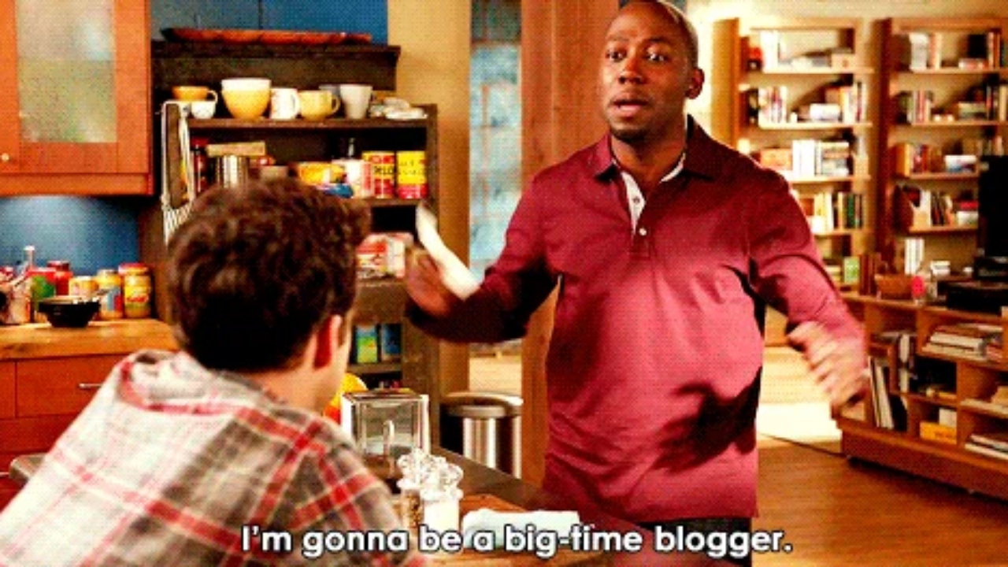

--- FILE ---
content_type: text/html; charset=utf-8
request_url: https://www.google.com/recaptcha/api2/aframe
body_size: 266
content:
<!DOCTYPE HTML><html><head><meta http-equiv="content-type" content="text/html; charset=UTF-8"></head><body><script nonce="eEBFaT9p-pwiOntdBm5JRw">/** Anti-fraud and anti-abuse applications only. See google.com/recaptcha */ try{var clients={'sodar':'https://pagead2.googlesyndication.com/pagead/sodar?'};window.addEventListener("message",function(a){try{if(a.source===window.parent){var b=JSON.parse(a.data);var c=clients[b['id']];if(c){var d=document.createElement('img');d.src=c+b['params']+'&rc='+(localStorage.getItem("rc::a")?sessionStorage.getItem("rc::b"):"");window.document.body.appendChild(d);sessionStorage.setItem("rc::e",parseInt(sessionStorage.getItem("rc::e")||0)+1);localStorage.setItem("rc::h",'1768611246805');}}}catch(b){}});window.parent.postMessage("_grecaptcha_ready", "*");}catch(b){}</script></body></html>

--- FILE ---
content_type: application/javascript
request_url: https://gifer.b-cdn.net/static/js/main.fe10bea3.js
body_size: 237716
content:
/*! For license information please see main.fe10bea3.js.LICENSE.txt */
!function(){var e={7914:function(e){e.exports=function(e){return e&&e.__esModule?e:{default:e}}},9400:function(e){e.exports=function(){for(var e=arguments.length,t=[],n=0;n<e;n++)t[n]=arguments[n];if(0!==(t=t.filter((function(e){return null!=e}))).length)return 1===t.length?t[0]:t.reduce((function(e,t){return function(){e.apply(this,arguments),t.apply(this,arguments)}}))}},6489:function(e,t){var n;!function(){"use strict";var r={}.hasOwnProperty;function o(){for(var e=[],t=0;t<arguments.length;t++){var n=arguments[t];if(n){var i=typeof n;if("string"===i||"number"===i)e.push(n);else if(Array.isArray(n)&&n.length){var a=o.apply(null,n);a&&e.push(a)}else if("object"===i)for(var s in n)r.call(n,s)&&n[s]&&e.push(s)}}return e.join(" ")}e.exports?(o.default=o,e.exports=o):void 0===(n=function(){return o}.apply(t,[]))||(e.exports=n)}()},4337:function(e,t,n){"use strict";function r(e){var t,n,o="";if("string"===typeof e||"number"===typeof e)o+=e;else if("object"===typeof e)if(Array.isArray(e))for(t=0;t<e.length;t++)e[t]&&(n=r(e[t]))&&(o&&(o+=" "),o+=n);else for(t in e)e[t]&&(o&&(o+=" "),o+=t);return o}function o(){for(var e,t,n=0,o="";n<arguments.length;)(e=arguments[n++])&&(t=r(e))&&(o&&(o+=" "),o+=t);return o}n.r(t),n.d(t,{default:function(){return o}})},4275:function(e){function t(e){if(e)return function(e){for(var n in t.prototype)e[n]=t.prototype[n];return e}(e)}e.exports=t,t.prototype.on=t.prototype.addEventListener=function(e,t){return this._callbacks=this._callbacks||{},(this._callbacks["$"+e]=this._callbacks["$"+e]||[]).push(t),this},t.prototype.once=function(e,t){function n(){this.off(e,n),t.apply(this,arguments)}return n.fn=t,this.on(e,n),this},t.prototype.off=t.prototype.removeListener=t.prototype.removeAllListeners=t.prototype.removeEventListener=function(e,t){if(this._callbacks=this._callbacks||{},0==arguments.length)return this._callbacks={},this;var n,r=this._callbacks["$"+e];if(!r)return this;if(1==arguments.length)return delete this._callbacks["$"+e],this;for(var o=0;o<r.length;o++)if((n=r[o])===t||n.fn===t){r.splice(o,1);break}return 0===r.length&&delete this._callbacks["$"+e],this},t.prototype.emit=function(e){this._callbacks=this._callbacks||{};for(var t=new Array(arguments.length-1),n=this._callbacks["$"+e],r=1;r<arguments.length;r++)t[r-1]=arguments[r];if(n){r=0;for(var o=(n=n.slice(0)).length;r<o;++r)n[r].apply(this,t)}return this},t.prototype.listeners=function(e){return this._callbacks=this._callbacks||{},this._callbacks["$"+e]||[]},t.prototype.hasListeners=function(e){return!!this.listeners(e).length}},3449:function(e,t,n){"use strict";var r=n(5718),o={"text/plain":"Text","text/html":"Url",default:"Text"};e.exports=function(e,t){var n,i,a,s,u,l,c=!1;t||(t={}),n=t.debug||!1;try{if(a=r(),s=document.createRange(),u=document.getSelection(),(l=document.createElement("span")).textContent=e,l.style.all="unset",l.style.position="fixed",l.style.top=0,l.style.clip="rect(0, 0, 0, 0)",l.style.whiteSpace="pre",l.style.webkitUserSelect="text",l.style.MozUserSelect="text",l.style.msUserSelect="text",l.style.userSelect="text",l.addEventListener("copy",(function(r){if(r.stopPropagation(),t.format)if(r.preventDefault(),"undefined"===typeof r.clipboardData){n&&console.warn("unable to use e.clipboardData"),n&&console.warn("trying IE specific stuff"),window.clipboardData.clearData();var i=o[t.format]||o.default;window.clipboardData.setData(i,e)}else r.clipboardData.clearData(),r.clipboardData.setData(t.format,e);t.onCopy&&(r.preventDefault(),t.onCopy(r.clipboardData))})),document.body.appendChild(l),s.selectNodeContents(l),u.addRange(s),!document.execCommand("copy"))throw new Error("copy command was unsuccessful");c=!0}catch(p){n&&console.error("unable to copy using execCommand: ",p),n&&console.warn("trying IE specific stuff");try{window.clipboardData.setData(t.format||"text",e),t.onCopy&&t.onCopy(window.clipboardData),c=!0}catch(p){n&&console.error("unable to copy using clipboardData: ",p),n&&console.error("falling back to prompt"),i=function(e){var t=(/mac os x/i.test(navigator.userAgent)?"\u2318":"Ctrl")+"+C";return e.replace(/#{\s*key\s*}/g,t)}("message"in t?t.message:"Copy to clipboard: #{key}, Enter"),window.prompt(i,e)}}finally{u&&("function"==typeof u.removeRange?u.removeRange(s):u.removeAllRanges()),l&&document.body.removeChild(l),a()}return c}},2791:function(e,t,n){"use strict";function r(e,t,n){e.prototype=t.prototype=n,n.constructor=e}function o(e,t){var n=Object.create(e.prototype);for(var r in t)n[r]=t[r];return n}function i(){}n.r(t),n.d(t,{interpolate:function(){return re},interpolateArray:function(){return $},interpolateBasis:function(){return R},interpolateBasisClosed:function(){return F},interpolateCubehelix:function(){return st},interpolateCubehelixLong:function(){return ut},interpolateDate:function(){return Q},interpolateDiscrete:function(){return oe},interpolateHcl:function(){return Xe},interpolateHclLong:function(){return $e},interpolateHsl:function(){return xe},interpolateHslLong:function(){return Te},interpolateHue:function(){return ie},interpolateLab:function(){return Ye},interpolateNumber:function(){return J},interpolateNumberArray:function(){return V},interpolateObject:function(){return Z},interpolateRgb:function(){return H},interpolateRgbBasis:function(){return G},interpolateRgbBasisClosed:function(){return Y},interpolateRound:function(){return ae},interpolateString:function(){return ne},interpolateTransformCss:function(){return me},interpolateTransformSvg:function(){return ve},interpolateZoom:function(){return _e},piecewise:function(){return lt},quantize:function(){return ct}});var a=.7,s=1/a,u="\\s*([+-]?\\d+)\\s*",l="\\s*([+-]?\\d*\\.?\\d+(?:[eE][+-]?\\d+)?)\\s*",c="\\s*([+-]?\\d*\\.?\\d+(?:[eE][+-]?\\d+)?)%\\s*",p=/^#([0-9a-f]{3,8})$/,f=new RegExp("^rgb\\("+[u,u,u]+"\\)$"),d=new RegExp("^rgb\\("+[c,c,c]+"\\)$"),h=new RegExp("^rgba\\("+[u,u,u,l]+"\\)$"),m=new RegExp("^rgba\\("+[c,c,c,l]+"\\)$"),v=new RegExp("^hsl\\("+[l,c,c]+"\\)$"),y=new RegExp("^hsla\\("+[l,c,c,l]+"\\)$"),g={aliceblue:15792383,antiquewhite:16444375,aqua:65535,aquamarine:8388564,azure:15794175,beige:16119260,bisque:16770244,black:0,blanchedalmond:16772045,blue:255,blueviolet:9055202,brown:10824234,burlywood:14596231,cadetblue:6266528,chartreuse:8388352,chocolate:13789470,coral:16744272,cornflowerblue:6591981,cornsilk:16775388,crimson:14423100,cyan:65535,darkblue:139,darkcyan:35723,darkgoldenrod:12092939,darkgray:11119017,darkgreen:25600,darkgrey:11119017,darkkhaki:12433259,darkmagenta:9109643,darkolivegreen:5597999,darkorange:16747520,darkorchid:10040012,darkred:9109504,darksalmon:15308410,darkseagreen:9419919,darkslateblue:4734347,darkslategray:3100495,darkslategrey:3100495,darkturquoise:52945,darkviolet:9699539,deeppink:16716947,deepskyblue:49151,dimgray:6908265,dimgrey:6908265,dodgerblue:2003199,firebrick:11674146,floralwhite:16775920,forestgreen:2263842,fuchsia:16711935,gainsboro:14474460,ghostwhite:16316671,gold:16766720,goldenrod:14329120,gray:8421504,green:32768,greenyellow:11403055,grey:8421504,honeydew:15794160,hotpink:16738740,indianred:13458524,indigo:4915330,ivory:16777200,khaki:15787660,lavender:15132410,lavenderblush:16773365,lawngreen:8190976,lemonchiffon:16775885,lightblue:11393254,lightcoral:15761536,lightcyan:14745599,lightgoldenrodyellow:16448210,lightgray:13882323,lightgreen:9498256,lightgrey:13882323,lightpink:16758465,lightsalmon:16752762,lightseagreen:2142890,lightskyblue:8900346,lightslategray:7833753,lightslategrey:7833753,lightsteelblue:11584734,lightyellow:16777184,lime:65280,limegreen:3329330,linen:16445670,magenta:16711935,maroon:8388608,mediumaquamarine:6737322,mediumblue:205,mediumorchid:12211667,mediumpurple:9662683,mediumseagreen:3978097,mediumslateblue:8087790,mediumspringgreen:64154,mediumturquoise:4772300,mediumvioletred:13047173,midnightblue:1644912,mintcream:16121850,mistyrose:16770273,moccasin:16770229,navajowhite:16768685,navy:128,oldlace:16643558,olive:8421376,olivedrab:7048739,orange:16753920,orangered:16729344,orchid:14315734,palegoldenrod:15657130,palegreen:10025880,paleturquoise:11529966,palevioletred:14381203,papayawhip:16773077,peachpuff:16767673,peru:13468991,pink:16761035,plum:14524637,powderblue:11591910,purple:8388736,rebeccapurple:6697881,red:16711680,rosybrown:12357519,royalblue:4286945,saddlebrown:9127187,salmon:16416882,sandybrown:16032864,seagreen:3050327,seashell:16774638,sienna:10506797,silver:12632256,skyblue:8900331,slateblue:6970061,slategray:7372944,slategrey:7372944,snow:16775930,springgreen:65407,steelblue:4620980,tan:13808780,teal:32896,thistle:14204888,tomato:16737095,turquoise:4251856,violet:15631086,wheat:16113331,white:16777215,whitesmoke:16119285,yellow:16776960,yellowgreen:10145074};function b(){return this.rgb().formatHex()}function w(){return this.rgb().formatRgb()}function E(e){var t,n;return e=(e+"").trim().toLowerCase(),(t=p.exec(e))?(n=t[1].length,t=parseInt(t[1],16),6===n?_(t):3===n?new k(t>>8&15|t>>4&240,t>>4&15|240&t,(15&t)<<4|15&t,1):8===n?S(t>>24&255,t>>16&255,t>>8&255,(255&t)/255):4===n?S(t>>12&15|t>>8&240,t>>8&15|t>>4&240,t>>4&15|240&t,((15&t)<<4|15&t)/255):null):(t=f.exec(e))?new k(t[1],t[2],t[3],1):(t=d.exec(e))?new k(255*t[1]/100,255*t[2]/100,255*t[3]/100,1):(t=h.exec(e))?S(t[1],t[2],t[3],t[4]):(t=m.exec(e))?S(255*t[1]/100,255*t[2]/100,255*t[3]/100,t[4]):(t=v.exec(e))?D(t[1],t[2]/100,t[3]/100,1):(t=y.exec(e))?D(t[1],t[2]/100,t[3]/100,t[4]):g.hasOwnProperty(e)?_(g[e]):"transparent"===e?new k(NaN,NaN,NaN,0):null}function _(e){return new k(e>>16&255,e>>8&255,255&e,1)}function S(e,t,n,r){return r<=0&&(e=t=n=NaN),new k(e,t,n,r)}function x(e){return e instanceof i||(e=E(e)),e?new k((e=e.rgb()).r,e.g,e.b,e.opacity):new k}function T(e,t,n,r){return 1===arguments.length?x(e):new k(e,t,n,null==r?1:r)}function k(e,t,n,r){this.r=+e,this.g=+t,this.b=+n,this.opacity=+r}function C(){return"#"+A(this.r)+A(this.g)+A(this.b)}function O(){var e=this.opacity;return(1===(e=isNaN(e)?1:Math.max(0,Math.min(1,e)))?"rgb(":"rgba(")+Math.max(0,Math.min(255,Math.round(this.r)||0))+", "+Math.max(0,Math.min(255,Math.round(this.g)||0))+", "+Math.max(0,Math.min(255,Math.round(this.b)||0))+(1===e?")":", "+e+")")}function A(e){return((e=Math.max(0,Math.min(255,Math.round(e)||0)))<16?"0":"")+e.toString(16)}function D(e,t,n,r){return r<=0?e=t=n=NaN:n<=0||n>=1?e=t=NaN:t<=0&&(e=NaN),new M(e,t,n,r)}function N(e){if(e instanceof M)return new M(e.h,e.s,e.l,e.opacity);if(e instanceof i||(e=E(e)),!e)return new M;if(e instanceof M)return e;var t=(e=e.rgb()).r/255,n=e.g/255,r=e.b/255,o=Math.min(t,n,r),a=Math.max(t,n,r),s=NaN,u=a-o,l=(a+o)/2;return u?(s=t===a?(n-r)/u+6*(n<r):n===a?(r-t)/u+2:(t-n)/u+4,u/=l<.5?a+o:2-a-o,s*=60):u=l>0&&l<1?0:s,new M(s,u,l,e.opacity)}function P(e,t,n,r){return 1===arguments.length?N(e):new M(e,t,n,null==r?1:r)}function M(e,t,n,r){this.h=+e,this.s=+t,this.l=+n,this.opacity=+r}function L(e,t,n){return 255*(e<60?t+(n-t)*e/60:e<180?n:e<240?t+(n-t)*(240-e)/60:t)}function j(e,t,n,r,o){var i=e*e,a=i*e;return((1-3*e+3*i-a)*t+(4-6*i+3*a)*n+(1+3*e+3*i-3*a)*r+a*o)/6}function R(e){var t=e.length-1;return function(n){var r=n<=0?n=0:n>=1?(n=1,t-1):Math.floor(n*t),o=e[r],i=e[r+1],a=r>0?e[r-1]:2*o-i,s=r<t-1?e[r+2]:2*i-o;return j((n-r/t)*t,a,o,i,s)}}function F(e){var t=e.length;return function(n){var r=Math.floor(((n%=1)<0?++n:n)*t),o=e[(r+t-1)%t],i=e[r%t],a=e[(r+1)%t],s=e[(r+2)%t];return j((n-r/t)*t,o,i,a,s)}}function I(e){return function(){return e}}function z(e,t){return function(n){return e+n*t}}function U(e,t){var n=t-e;return n?z(e,n>180||n<-180?n-360*Math.round(n/360):n):I(isNaN(e)?t:e)}function B(e){return 1===(e=+e)?W:function(t,n){return n-t?function(e,t,n){return e=Math.pow(e,n),t=Math.pow(t,n)-e,n=1/n,function(r){return Math.pow(e+r*t,n)}}(t,n,e):I(isNaN(t)?n:t)}}function W(e,t){var n=t-e;return n?z(e,n):I(isNaN(e)?t:e)}r(i,E,{copy:function(e){return Object.assign(new this.constructor,this,e)},displayable:function(){return this.rgb().displayable()},hex:b,formatHex:b,formatHsl:function(){return N(this).formatHsl()},formatRgb:w,toString:w}),r(k,T,o(i,{brighter:function(e){return e=null==e?s:Math.pow(s,e),new k(this.r*e,this.g*e,this.b*e,this.opacity)},darker:function(e){return e=null==e?a:Math.pow(a,e),new k(this.r*e,this.g*e,this.b*e,this.opacity)},rgb:function(){return this},displayable:function(){return-.5<=this.r&&this.r<255.5&&-.5<=this.g&&this.g<255.5&&-.5<=this.b&&this.b<255.5&&0<=this.opacity&&this.opacity<=1},hex:C,formatHex:C,formatRgb:O,toString:O})),r(M,P,o(i,{brighter:function(e){return e=null==e?s:Math.pow(s,e),new M(this.h,this.s,this.l*e,this.opacity)},darker:function(e){return e=null==e?a:Math.pow(a,e),new M(this.h,this.s,this.l*e,this.opacity)},rgb:function(){var e=this.h%360+360*(this.h<0),t=isNaN(e)||isNaN(this.s)?0:this.s,n=this.l,r=n+(n<.5?n:1-n)*t,o=2*n-r;return new k(L(e>=240?e-240:e+120,o,r),L(e,o,r),L(e<120?e+240:e-120,o,r),this.opacity)},displayable:function(){return(0<=this.s&&this.s<=1||isNaN(this.s))&&0<=this.l&&this.l<=1&&0<=this.opacity&&this.opacity<=1},formatHsl:function(){var e=this.opacity;return(1===(e=isNaN(e)?1:Math.max(0,Math.min(1,e)))?"hsl(":"hsla(")+(this.h||0)+", "+100*(this.s||0)+"%, "+100*(this.l||0)+"%"+(1===e?")":", "+e+")")}}));var H=function e(t){var n=B(t);function r(e,t){var r=n((e=T(e)).r,(t=T(t)).r),o=n(e.g,t.g),i=n(e.b,t.b),a=W(e.opacity,t.opacity);return function(t){return e.r=r(t),e.g=o(t),e.b=i(t),e.opacity=a(t),e+""}}return r.gamma=e,r}(1);function q(e){return function(t){var n,r,o=t.length,i=new Array(o),a=new Array(o),s=new Array(o);for(n=0;n<o;++n)r=T(t[n]),i[n]=r.r||0,a[n]=r.g||0,s[n]=r.b||0;return i=e(i),a=e(a),s=e(s),r.opacity=1,function(e){return r.r=i(e),r.g=a(e),r.b=s(e),r+""}}}var G=q(R),Y=q(F);function V(e,t){t||(t=[]);var n,r=e?Math.min(t.length,e.length):0,o=t.slice();return function(i){for(n=0;n<r;++n)o[n]=e[n]*(1-i)+t[n]*i;return o}}function X(e){return ArrayBuffer.isView(e)&&!(e instanceof DataView)}function $(e,t){return(X(t)?V:K)(e,t)}function K(e,t){var n,r=t?t.length:0,o=e?Math.min(r,e.length):0,i=new Array(o),a=new Array(r);for(n=0;n<o;++n)i[n]=re(e[n],t[n]);for(;n<r;++n)a[n]=t[n];return function(e){for(n=0;n<o;++n)a[n]=i[n](e);return a}}function Q(e,t){var n=new Date;return e=+e,t=+t,function(r){return n.setTime(e*(1-r)+t*r),n}}function J(e,t){return e=+e,t=+t,function(n){return e*(1-n)+t*n}}function Z(e,t){var n,r={},o={};for(n in null!==e&&"object"===typeof e||(e={}),null!==t&&"object"===typeof t||(t={}),t)n in e?r[n]=re(e[n],t[n]):o[n]=t[n];return function(e){for(n in r)o[n]=r[n](e);return o}}var ee=/[-+]?(?:\d+\.?\d*|\.?\d+)(?:[eE][-+]?\d+)?/g,te=new RegExp(ee.source,"g");function ne(e,t){var n,r,o,i=ee.lastIndex=te.lastIndex=0,a=-1,s=[],u=[];for(e+="",t+="";(n=ee.exec(e))&&(r=te.exec(t));)(o=r.index)>i&&(o=t.slice(i,o),s[a]?s[a]+=o:s[++a]=o),(n=n[0])===(r=r[0])?s[a]?s[a]+=r:s[++a]=r:(s[++a]=null,u.push({i:a,x:J(n,r)})),i=te.lastIndex;return i<t.length&&(o=t.slice(i),s[a]?s[a]+=o:s[++a]=o),s.length<2?u[0]?function(e){return function(t){return e(t)+""}}(u[0].x):function(e){return function(){return e}}(t):(t=u.length,function(e){for(var n,r=0;r<t;++r)s[(n=u[r]).i]=n.x(e);return s.join("")})}function re(e,t){var n,r=typeof t;return null==t||"boolean"===r?I(t):("number"===r?J:"string"===r?(n=E(t))?(t=n,H):ne:t instanceof E?H:t instanceof Date?Q:X(t)?V:Array.isArray(t)?K:"function"!==typeof t.valueOf&&"function"!==typeof t.toString||isNaN(t)?Z:J)(e,t)}function oe(e){var t=e.length;return function(n){return e[Math.max(0,Math.min(t-1,Math.floor(n*t)))]}}function ie(e,t){var n=U(+e,+t);return function(e){var t=n(e);return t-360*Math.floor(t/360)}}function ae(e,t){return e=+e,t=+t,function(n){return Math.round(e*(1-n)+t*n)}}var se,ue,le,ce,pe=180/Math.PI,fe={translateX:0,translateY:0,rotate:0,skewX:0,scaleX:1,scaleY:1};function de(e,t,n,r,o,i){var a,s,u;return(a=Math.sqrt(e*e+t*t))&&(e/=a,t/=a),(u=e*n+t*r)&&(n-=e*u,r-=t*u),(s=Math.sqrt(n*n+r*r))&&(n/=s,r/=s,u/=s),e*r<t*n&&(e=-e,t=-t,u=-u,a=-a),{translateX:o,translateY:i,rotate:Math.atan2(t,e)*pe,skewX:Math.atan(u)*pe,scaleX:a,scaleY:s}}function he(e,t,n,r){function o(e){return e.length?e.pop()+" ":""}return function(i,a){var s=[],u=[];return i=e(i),a=e(a),function(e,r,o,i,a,s){if(e!==o||r!==i){var u=a.push("translate(",null,t,null,n);s.push({i:u-4,x:J(e,o)},{i:u-2,x:J(r,i)})}else(o||i)&&a.push("translate("+o+t+i+n)}(i.translateX,i.translateY,a.translateX,a.translateY,s,u),function(e,t,n,i){e!==t?(e-t>180?t+=360:t-e>180&&(e+=360),i.push({i:n.push(o(n)+"rotate(",null,r)-2,x:J(e,t)})):t&&n.push(o(n)+"rotate("+t+r)}(i.rotate,a.rotate,s,u),function(e,t,n,i){e!==t?i.push({i:n.push(o(n)+"skewX(",null,r)-2,x:J(e,t)}):t&&n.push(o(n)+"skewX("+t+r)}(i.skewX,a.skewX,s,u),function(e,t,n,r,i,a){if(e!==n||t!==r){var s=i.push(o(i)+"scale(",null,",",null,")");a.push({i:s-4,x:J(e,n)},{i:s-2,x:J(t,r)})}else 1===n&&1===r||i.push(o(i)+"scale("+n+","+r+")")}(i.scaleX,i.scaleY,a.scaleX,a.scaleY,s,u),i=a=null,function(e){for(var t,n=-1,r=u.length;++n<r;)s[(t=u[n]).i]=t.x(e);return s.join("")}}}var me=he((function(e){return"none"===e?fe:(se||(se=document.createElement("DIV"),ue=document.documentElement,le=document.defaultView),se.style.transform=e,e=le.getComputedStyle(ue.appendChild(se),null).getPropertyValue("transform"),ue.removeChild(se),de(+(e=e.slice(7,-1).split(","))[0],+e[1],+e[2],+e[3],+e[4],+e[5]))}),"px, ","px)","deg)"),ve=he((function(e){return null==e?fe:(ce||(ce=document.createElementNS("http://www.w3.org/2000/svg","g")),ce.setAttribute("transform",e),(e=ce.transform.baseVal.consolidate())?de((e=e.matrix).a,e.b,e.c,e.d,e.e,e.f):fe)}),", ",")",")"),ye=Math.SQRT2,ge=2,be=4,we=1e-12;function Ee(e){return((e=Math.exp(e))+1/e)/2}function _e(e,t){var n,r,o=e[0],i=e[1],a=e[2],s=t[0],u=t[1],l=t[2],c=s-o,p=u-i,f=c*c+p*p;if(f<we)r=Math.log(l/a)/ye,n=function(e){return[o+e*c,i+e*p,a*Math.exp(ye*e*r)]};else{var d=Math.sqrt(f),h=(l*l-a*a+be*f)/(2*a*ge*d),m=(l*l-a*a-be*f)/(2*l*ge*d),v=Math.log(Math.sqrt(h*h+1)-h),y=Math.log(Math.sqrt(m*m+1)-m);r=(y-v)/ye,n=function(e){var t,n=e*r,s=Ee(v),u=a/(ge*d)*(s*(t=ye*n+v,((t=Math.exp(2*t))-1)/(t+1))-function(e){return((e=Math.exp(e))-1/e)/2}(v));return[o+u*c,i+u*p,a*s/Ee(ye*n+v)]}}return n.duration=1e3*r,n}function Se(e){return function(t,n){var r=e((t=P(t)).h,(n=P(n)).h),o=W(t.s,n.s),i=W(t.l,n.l),a=W(t.opacity,n.opacity);return function(e){return t.h=r(e),t.s=o(e),t.l=i(e),t.opacity=a(e),t+""}}}var xe=Se(U),Te=Se(W),ke=Math.PI/180,Ce=180/Math.PI,Oe=.96422,Ae=1,De=.82521,Ne=4/29,Pe=6/29,Me=3*Pe*Pe,Le=Pe*Pe*Pe;function je(e){if(e instanceof Fe)return new Fe(e.l,e.a,e.b,e.opacity);if(e instanceof qe)return Ge(e);e instanceof k||(e=x(e));var t,n,r=Be(e.r),o=Be(e.g),i=Be(e.b),a=Ie((.2225045*r+.7168786*o+.0606169*i)/Ae);return r===o&&o===i?t=n=a:(t=Ie((.4360747*r+.3850649*o+.1430804*i)/Oe),n=Ie((.0139322*r+.0971045*o+.7141733*i)/De)),new Fe(116*a-16,500*(t-a),200*(a-n),e.opacity)}function Re(e,t,n,r){return 1===arguments.length?je(e):new Fe(e,t,n,null==r?1:r)}function Fe(e,t,n,r){this.l=+e,this.a=+t,this.b=+n,this.opacity=+r}function Ie(e){return e>Le?Math.pow(e,1/3):e/Me+Ne}function ze(e){return e>Pe?e*e*e:Me*(e-Ne)}function Ue(e){return 255*(e<=.0031308?12.92*e:1.055*Math.pow(e,1/2.4)-.055)}function Be(e){return(e/=255)<=.04045?e/12.92:Math.pow((e+.055)/1.055,2.4)}function We(e){if(e instanceof qe)return new qe(e.h,e.c,e.l,e.opacity);if(e instanceof Fe||(e=je(e)),0===e.a&&0===e.b)return new qe(NaN,0<e.l&&e.l<100?0:NaN,e.l,e.opacity);var t=Math.atan2(e.b,e.a)*Ce;return new qe(t<0?t+360:t,Math.sqrt(e.a*e.a+e.b*e.b),e.l,e.opacity)}function He(e,t,n,r){return 1===arguments.length?We(e):new qe(e,t,n,null==r?1:r)}function qe(e,t,n,r){this.h=+e,this.c=+t,this.l=+n,this.opacity=+r}function Ge(e){if(isNaN(e.h))return new Fe(e.l,0,0,e.opacity);var t=e.h*ke;return new Fe(e.l,Math.cos(t)*e.c,Math.sin(t)*e.c,e.opacity)}function Ye(e,t){var n=W((e=Re(e)).l,(t=Re(t)).l),r=W(e.a,t.a),o=W(e.b,t.b),i=W(e.opacity,t.opacity);return function(t){return e.l=n(t),e.a=r(t),e.b=o(t),e.opacity=i(t),e+""}}function Ve(e){return function(t,n){var r=e((t=He(t)).h,(n=He(n)).h),o=W(t.c,n.c),i=W(t.l,n.l),a=W(t.opacity,n.opacity);return function(e){return t.h=r(e),t.c=o(e),t.l=i(e),t.opacity=a(e),t+""}}}r(Fe,Re,o(i,{brighter:function(e){return new Fe(this.l+18*(null==e?1:e),this.a,this.b,this.opacity)},darker:function(e){return new Fe(this.l-18*(null==e?1:e),this.a,this.b,this.opacity)},rgb:function(){var e=(this.l+16)/116,t=isNaN(this.a)?e:e+this.a/500,n=isNaN(this.b)?e:e-this.b/200;return new k(Ue(3.1338561*(t=Oe*ze(t))-1.6168667*(e=Ae*ze(e))-.4906146*(n=De*ze(n))),Ue(-.9787684*t+1.9161415*e+.033454*n),Ue(.0719453*t-.2289914*e+1.4052427*n),this.opacity)}})),r(qe,He,o(i,{brighter:function(e){return new qe(this.h,this.c,this.l+18*(null==e?1:e),this.opacity)},darker:function(e){return new qe(this.h,this.c,this.l-18*(null==e?1:e),this.opacity)},rgb:function(){return Ge(this).rgb()}}));var Xe=Ve(U),$e=Ve(W),Ke=-.14861,Qe=1.78277,Je=-.29227,Ze=-.90649,et=1.97294,tt=et*Ze,nt=et*Qe,rt=Qe*Je-Ze*Ke;function ot(e,t,n,r){return 1===arguments.length?function(e){if(e instanceof it)return new it(e.h,e.s,e.l,e.opacity);e instanceof k||(e=x(e));var t=e.r/255,n=e.g/255,r=e.b/255,o=(rt*r+tt*t-nt*n)/(rt+tt-nt),i=r-o,a=(et*(n-o)-Je*i)/Ze,s=Math.sqrt(a*a+i*i)/(et*o*(1-o)),u=s?Math.atan2(a,i)*Ce-120:NaN;return new it(u<0?u+360:u,s,o,e.opacity)}(e):new it(e,t,n,null==r?1:r)}function it(e,t,n,r){this.h=+e,this.s=+t,this.l=+n,this.opacity=+r}function at(e){return function t(n){function r(t,r){var o=e((t=ot(t)).h,(r=ot(r)).h),i=W(t.s,r.s),a=W(t.l,r.l),s=W(t.opacity,r.opacity);return function(e){return t.h=o(e),t.s=i(e),t.l=a(Math.pow(e,n)),t.opacity=s(e),t+""}}return n=+n,r.gamma=t,r}(1)}r(it,ot,o(i,{brighter:function(e){return e=null==e?s:Math.pow(s,e),new it(this.h,this.s,this.l*e,this.opacity)},darker:function(e){return e=null==e?a:Math.pow(a,e),new it(this.h,this.s,this.l*e,this.opacity)},rgb:function(){var e=isNaN(this.h)?0:(this.h+120)*ke,t=+this.l,n=isNaN(this.s)?0:this.s*t*(1-t),r=Math.cos(e),o=Math.sin(e);return new k(255*(t+n*(Ke*r+Qe*o)),255*(t+n*(Je*r+Ze*o)),255*(t+n*(et*r)),this.opacity)}}));var st=at(U),ut=at(W);function lt(e,t){for(var n=0,r=t.length-1,o=t[0],i=new Array(r<0?0:r);n<r;)i[n]=e(o,o=t[++n]);return function(e){var t=Math.max(0,Math.min(r-1,Math.floor(e*=r)));return i[t](e-t)}}function ct(e,t){for(var n=new Array(t),r=0;r<t;++r)n[r]=e(r/(t-1));return n}},2536:function(e,t,n){"use strict";n.r(t),n.d(t,{interval:function(){return S},now:function(){return h},timeout:function(){return _},timer:function(){return y},timerFlush:function(){return g}});var r,o,i=0,a=0,s=0,u=1e3,l=0,c=0,p=0,f="object"===typeof performance&&performance.now?performance:Date,d="object"===typeof window&&window.requestAnimationFrame?window.requestAnimationFrame.bind(window):function(e){setTimeout(e,17)};function h(){return c||(d(m),c=f.now()+p)}function m(){c=0}function v(){this._call=this._time=this._next=null}function y(e,t,n){var r=new v;return r.restart(e,t,n),r}function g(){h(),++i;for(var e,t=r;t;)(e=c-t._time)>=0&&t._call.call(null,e),t=t._next;--i}function b(){c=(l=f.now())+p,i=a=0;try{g()}finally{i=0,function(){var e,t,n=r,i=1/0;for(;n;)n._call?(i>n._time&&(i=n._time),e=n,n=n._next):(t=n._next,n._next=null,n=e?e._next=t:r=t);o=e,E(i)}(),c=0}}function w(){var e=f.now(),t=e-l;t>u&&(p-=t,l=e)}function E(e){i||(a&&(a=clearTimeout(a)),e-c>24?(e<1/0&&(a=setTimeout(b,e-f.now()-p)),s&&(s=clearInterval(s))):(s||(l=f.now(),s=setInterval(w,u)),i=1,d(b)))}function _(e,t,n){var r=new v;return t=null==t?0:+t,r.restart((function(n){r.stop(),e(n+t)}),t,n),r}function S(e,t,n){var r=new v,o=t;return null==t?(r.restart(e,t,n),r):(t=+t,n=null==n?h():+n,r.restart((function i(a){a+=o,r.restart(i,o+=t,n),e(a)}),t,n),r)}v.prototype=y.prototype={constructor:v,restart:function(e,t,n){if("function"!==typeof e)throw new TypeError("callback is not a function");n=(null==n?h():+n)+(null==t?0:+t),this._next||o===this||(o?o._next=this:r=this,o=this),this._call=e,this._time=n,E()},stop:function(){this._call&&(this._call=null,this._time=1/0,E())}}},470:function(e,t){"use strict";var n={update:function(){if("undefined"!==typeof window&&"function"===typeof window.addEventListener){var e=!1,t=Object.defineProperty({},"passive",{get:function(){e=!0}}),r=function(){};window.addEventListener("testPassiveEventSupport",r,t),window.removeEventListener("testPassiveEventSupport",r,t),n.hasSupport=e}}};n.update(),t.Z=n},2587:function(e,t,n){"use strict";var r=n(7914);t.__esModule=!0,t.default=function(e,t){e.classList?e.classList.add(t):(0,o.default)(e,t)||("string"===typeof e.className?e.className=e.className+" "+t:e.setAttribute("class",(e.className&&e.className.baseVal||"")+" "+t))};var o=r(n(4758));e.exports=t.default},4758:function(e,t){"use strict";t.__esModule=!0,t.default=function(e,t){return e.classList?!!t&&e.classList.contains(t):-1!==(" "+(e.className.baseVal||e.className)+" ").indexOf(" "+t+" ")},e.exports=t.default},6453:function(e){"use strict";function t(e,t){return e.replace(new RegExp("(^|\\s)"+t+"(?:\\s|$)","g"),"$1").replace(/\s+/g," ").replace(/^\s*|\s*$/g,"")}e.exports=function(e,n){e.classList?e.classList.remove(n):"string"===typeof e.className?e.className=t(e.className,n):e.setAttribute("class",t(e.className&&e.className.baseVal||"",n))}},9721:function(e,t,n){"use strict";var r=n(7914);t.__esModule=!0,t.default=t.animationEnd=t.animationDelay=t.animationTiming=t.animationDuration=t.animationName=t.transitionEnd=t.transitionDuration=t.transitionDelay=t.transitionTiming=t.transitionProperty=t.transform=void 0;var o,i,a,s,u,l,c,p,f,d,h,m=r(n(9117)),v="transform";if(t.transform=v,t.animationEnd=a,t.transitionEnd=i,t.transitionDelay=c,t.transitionTiming=l,t.transitionDuration=u,t.transitionProperty=s,t.animationDelay=h,t.animationTiming=d,t.animationDuration=f,t.animationName=p,m.default){var y=function(){for(var e,t,n=document.createElement("div").style,r={O:function(e){return"o"+e.toLowerCase()},Moz:function(e){return e.toLowerCase()},Webkit:function(e){return"webkit"+e},ms:function(e){return"MS"+e}},o=Object.keys(r),i="",a=0;a<o.length;a++){var s=o[a];if(s+"TransitionProperty"in n){i="-"+s.toLowerCase(),e=r[s]("TransitionEnd"),t=r[s]("AnimationEnd");break}}!e&&"transitionProperty"in n&&(e="transitionend");!t&&"animationName"in n&&(t="animationend");return n=null,{animationEnd:t,transitionEnd:e,prefix:i}}();o=y.prefix,t.transitionEnd=i=y.transitionEnd,t.animationEnd=a=y.animationEnd,t.transform=v=o+"-"+v,t.transitionProperty=s=o+"-transition-property",t.transitionDuration=u=o+"-transition-duration",t.transitionDelay=c=o+"-transition-delay",t.transitionTiming=l=o+"-transition-timing-function",t.animationName=p=o+"-animation-name",t.animationDuration=f=o+"-animation-duration",t.animationTiming=d=o+"-animation-delay",t.animationDelay=h=o+"-animation-timing-function"}var g={transform:v,end:i,property:s,timing:l,delay:c,duration:u};t.default=g},9117:function(e,t){"use strict";t.__esModule=!0,t.default=void 0;var n=!("undefined"===typeof window||!window.document||!window.document.createElement);t.default=n,e.exports=t.default},5023:function(e,t,n){"use strict";var r=n(7914);t.__esModule=!0,t.default=void 0;var o,i=r(n(9117)),a="clearTimeout",s=function(e){var t=(new Date).getTime(),n=Math.max(0,16-(t-l)),r=setTimeout(e,n);return l=t,r},u=function(e,t){return e+(e?t[0].toUpperCase()+t.substr(1):t)+"AnimationFrame"};i.default&&["","webkit","moz","o","ms"].some((function(e){var t=u(e,"request");if(t in window)return a=u(e,"cancel"),s=function(e){return window[t](e)}}));var l=(new Date).getTime();(o=function(e){return s(e)}).cancel=function(e){window[a]&&"function"===typeof window[a]&&window[a](e)};var c=o;t.default=c,e.exports=t.default},2392:function(e){"use strict";var t=Object.prototype.hasOwnProperty,n="~";function r(){}function o(e,t,n){this.fn=e,this.context=t,this.once=n||!1}function i(e,t,r,i,a){if("function"!==typeof r)throw new TypeError("The listener must be a function");var s=new o(r,i||e,a),u=n?n+t:t;return e._events[u]?e._events[u].fn?e._events[u]=[e._events[u],s]:e._events[u].push(s):(e._events[u]=s,e._eventsCount++),e}function a(e,t){0===--e._eventsCount?e._events=new r:delete e._events[t]}function s(){this._events=new r,this._eventsCount=0}Object.create&&(r.prototype=Object.create(null),(new r).__proto__||(n=!1)),s.prototype.eventNames=function(){var e,r,o=[];if(0===this._eventsCount)return o;for(r in e=this._events)t.call(e,r)&&o.push(n?r.slice(1):r);return Object.getOwnPropertySymbols?o.concat(Object.getOwnPropertySymbols(e)):o},s.prototype.listeners=function(e){var t=n?n+e:e,r=this._events[t];if(!r)return[];if(r.fn)return[r.fn];for(var o=0,i=r.length,a=new Array(i);o<i;o++)a[o]=r[o].fn;return a},s.prototype.listenerCount=function(e){var t=n?n+e:e,r=this._events[t];return r?r.fn?1:r.length:0},s.prototype.emit=function(e,t,r,o,i,a){var s=n?n+e:e;if(!this._events[s])return!1;var u,l,c=this._events[s],p=arguments.length;if(c.fn){switch(c.once&&this.removeListener(e,c.fn,void 0,!0),p){case 1:return c.fn.call(c.context),!0;case 2:return c.fn.call(c.context,t),!0;case 3:return c.fn.call(c.context,t,r),!0;case 4:return c.fn.call(c.context,t,r,o),!0;case 5:return c.fn.call(c.context,t,r,o,i),!0;case 6:return c.fn.call(c.context,t,r,o,i,a),!0}for(l=1,u=new Array(p-1);l<p;l++)u[l-1]=arguments[l];c.fn.apply(c.context,u)}else{var f,d=c.length;for(l=0;l<d;l++)switch(c[l].once&&this.removeListener(e,c[l].fn,void 0,!0),p){case 1:c[l].fn.call(c[l].context);break;case 2:c[l].fn.call(c[l].context,t);break;case 3:c[l].fn.call(c[l].context,t,r);break;case 4:c[l].fn.call(c[l].context,t,r,o);break;default:if(!u)for(f=1,u=new Array(p-1);f<p;f++)u[f-1]=arguments[f];c[l].fn.apply(c[l].context,u)}}return!0},s.prototype.on=function(e,t,n){return i(this,e,t,n,!1)},s.prototype.once=function(e,t,n){return i(this,e,t,n,!0)},s.prototype.removeListener=function(e,t,r,o){var i=n?n+e:e;if(!this._events[i])return this;if(!t)return a(this,i),this;var s=this._events[i];if(s.fn)s.fn!==t||o&&!s.once||r&&s.context!==r||a(this,i);else{for(var u=0,l=[],c=s.length;u<c;u++)(s[u].fn!==t||o&&!s[u].once||r&&s[u].context!==r)&&l.push(s[u]);l.length?this._events[i]=1===l.length?l[0]:l:a(this,i)}return this},s.prototype.removeAllListeners=function(e){var t;return e?(t=n?n+e:e,this._events[t]&&a(this,t)):(this._events=new r,this._eventsCount=0),this},s.prototype.off=s.prototype.removeListener,s.prototype.addListener=s.prototype.on,s.prefixed=n,s.EventEmitter=s,e.exports=s},5576:function(e,t,n){var r;!function(){"use strict";var o=!("undefined"===typeof window||!window.document||!window.document.createElement),i={canUseDOM:o,canUseWorkers:"undefined"!==typeof Worker,canUseEventListeners:o&&!(!window.addEventListener&&!window.attachEvent),canUseViewport:o&&!!window.screen};void 0===(r=function(){return i}.call(t,n,t,e))||(e.exports=r)}()},3115:function(e){function t(e,t,n,r){var o,i=null==(o=r)||"number"===typeof o||"boolean"===typeof o?r:n(r),a=t.get(i);return"undefined"===typeof a&&(a=e.call(this,r),t.set(i,a)),a}function n(e,t,n){var r=Array.prototype.slice.call(arguments,3),o=n(r),i=t.get(o);return"undefined"===typeof i&&(i=e.apply(this,r),t.set(o,i)),i}function r(e,t,n,r,o){return n.bind(t,e,r,o)}function o(e,o){return r(e,this,1===e.length?t:n,o.cache.create(),o.serializer)}function i(){return JSON.stringify(arguments)}function a(){this.cache=Object.create(null)}a.prototype.has=function(e){return e in this.cache},a.prototype.get=function(e){return this.cache[e]},a.prototype.set=function(e,t){this.cache[e]=t};var s={create:function(){return new a}};e.exports=function(e,t){var n=t&&t.cache?t.cache:s,r=t&&t.serializer?t.serializer:i;return(t&&t.strategy?t.strategy:o)(e,{cache:n,serializer:r})},e.exports.strategies={variadic:function(e,t){return r(e,this,n,t.cache.create(),t.serializer)},monadic:function(e,n){return r(e,this,t,n.cache.create(),n.serializer)}}},4007:function(e){"use strict";var t=Object.prototype.hasOwnProperty;function n(e,t){return e===t?0!==e||0!==t||1/e===1/t:e!==e&&t!==t}e.exports=function(e,r){if(n(e,r))return!0;if("object"!==typeof e||null===e||"object"!==typeof r||null===r)return!1;var o=Object.keys(e),i=Object.keys(r);if(o.length!==i.length)return!1;for(var a=0;a<o.length;a++)if(!t.call(r,o[a])||!n(e[o[a]],r[o[a]]))return!1;return!0}},334:function(e,t,n){"use strict";function r(e){return e&&"object"==typeof e&&"default"in e?e.default:e}var o=r(n(1225)),i=r(n(775));n(748);var a=r(n(3473));function s(){return(s=Object.assign||function(e){for(var t=1;t<arguments.length;t++){var n=arguments[t];for(var r in n)Object.prototype.hasOwnProperty.call(n,r)&&(e[r]=n[r])}return e}).apply(this,arguments)}function u(e){return"/"===e.charAt(0)?e:"/"+e}function l(e){return"/"===e.charAt(0)?e.substr(1):e}function c(e,t){return function(e,t){return 0===e.toLowerCase().indexOf(t.toLowerCase())&&-1!=="/?#".indexOf(e.charAt(t.length))}(e,t)?e.substr(t.length):e}function p(e){return"/"===e.charAt(e.length-1)?e.slice(0,-1):e}function f(e){var t=e||"/",n="",r="",o=t.indexOf("#");-1!==o&&(r=t.substr(o),t=t.substr(0,o));var i=t.indexOf("?");return-1!==i&&(n=t.substr(i),t=t.substr(0,i)),{pathname:t,search:"?"===n?"":n,hash:"#"===r?"":r}}function d(e){var t=e.pathname,n=e.search,r=e.hash,o=t||"/";return n&&"?"!==n&&(o+="?"===n.charAt(0)?n:"?"+n),r&&"#"!==r&&(o+="#"===r.charAt(0)?r:"#"+r),o}function h(e,t,n,r){var i;"string"==typeof e?(i=f(e)).state=t:(void 0===(i=s({},e)).pathname&&(i.pathname=""),i.search?"?"!==i.search.charAt(0)&&(i.search="?"+i.search):i.search="",i.hash?"#"!==i.hash.charAt(0)&&(i.hash="#"+i.hash):i.hash="",void 0!==t&&void 0===i.state&&(i.state=t));try{i.pathname=decodeURI(i.pathname)}catch(e){throw e instanceof URIError?new URIError('Pathname "'+i.pathname+'" could not be decoded. This is likely caused by an invalid percent-encoding.'):e}return n&&(i.key=n),r?i.pathname?"/"!==i.pathname.charAt(0)&&(i.pathname=o(i.pathname,r.pathname)):i.pathname=r.pathname:i.pathname||(i.pathname="/"),i}function m(){var e=null,t=[];return{setPrompt:function(t){return e=t,function(){e===t&&(e=null)}},confirmTransitionTo:function(t,n,r,o){if(null!=e){var i="function"==typeof e?e(t,n):e;"string"==typeof i?"function"==typeof r?r(i,o):o(!0):o(!1!==i)}else o(!0)},appendListener:function(e){var n=!0;function r(){n&&e.apply(void 0,arguments)}return t.push(r),function(){n=!1,t=t.filter((function(e){return e!==r}))}},notifyListeners:function(){for(var e=arguments.length,n=new Array(e),r=0;r<e;r++)n[r]=arguments[r];t.forEach((function(e){return e.apply(void 0,n)}))}}}var v=!("undefined"==typeof window||!window.document||!window.document.createElement);function y(e,t){t(window.confirm(e))}var g="popstate",b="hashchange";function w(){try{return window.history.state||{}}catch(e){return{}}}var E="hashchange",_={hashbang:{encodePath:function(e){return"!"===e.charAt(0)?e:"!/"+l(e)},decodePath:function(e){return"!"===e.charAt(0)?e.substr(1):e}},noslash:{encodePath:l,decodePath:u},slash:{encodePath:u,decodePath:u}};function S(e){var t=e.indexOf("#");return-1===t?e:e.slice(0,t)}function x(){var e=window.location.href,t=e.indexOf("#");return-1===t?"":e.substring(t+1)}function T(e){window.location.replace(S(window.location.href)+"#"+e)}function k(e,t,n){return Math.min(Math.max(e,t),n)}t.createBrowserHistory=function(e){void 0===e&&(e={}),v||a(!1);var t=window.history,n=function(){var e=window.navigator.userAgent;return(-1===e.indexOf("Android 2.")&&-1===e.indexOf("Android 4.0")||-1===e.indexOf("Mobile Safari")||-1!==e.indexOf("Chrome")||-1!==e.indexOf("Windows Phone"))&&window.history&&"pushState"in window.history}(),r=!(-1===window.navigator.userAgent.indexOf("Trident")),o=e,i=o.forceRefresh,l=void 0!==i&&i,f=o.getUserConfirmation,E=void 0===f?y:f,_=o.keyLength,S=void 0===_?6:_,x=e.basename?p(u(e.basename)):"";function T(e){var t=e||{},n=t.key,r=t.state,o=window.location,i=o.pathname+o.search+o.hash;return x&&(i=c(i,x)),h(i,r,n)}function k(){return Math.random().toString(36).substr(2,S)}var C=m();function O(e){s(U,e),U.length=t.length,C.notifyListeners(U.location,U.action)}function A(e){(function(e){return void 0===e.state&&-1===navigator.userAgent.indexOf("CriOS")})(e)||P(T(e.state))}function D(){P(T(w()))}var N=!1;function P(e){N?(N=!1,O()):C.confirmTransitionTo(e,"POP",E,(function(t){t?O({action:"POP",location:e}):function(e){var t=U.location,n=L.indexOf(t.key);-1===n&&(n=0);var r=L.indexOf(e.key);-1===r&&(r=0);var o=n-r;o&&(N=!0,R(o))}(e)}))}var M=T(w()),L=[M.key];function j(e){return x+d(e)}function R(e){t.go(e)}var F=0;function I(e){1===(F+=e)&&1===e?(window.addEventListener(g,A),r&&window.addEventListener(b,D)):0===F&&(window.removeEventListener(g,A),r&&window.removeEventListener(b,D))}var z=!1,U={length:t.length,action:"POP",location:M,createHref:j,push:function(e,r){var o=h(e,r,k(),U.location);C.confirmTransitionTo(o,"PUSH",E,(function(e){if(e){var r=j(o),i=o.key,a=o.state;if(n)if(t.pushState({key:i,state:a},null,r),l)window.location.href=r;else{var s=L.indexOf(U.location.key),u=L.slice(0,s+1);u.push(o.key),L=u,O({action:"PUSH",location:o})}else window.location.href=r}}))},replace:function(e,r){var o="REPLACE",i=h(e,r,k(),U.location);C.confirmTransitionTo(i,o,E,(function(e){if(e){var r=j(i),a=i.key,s=i.state;if(n)if(t.replaceState({key:a,state:s},null,r),l)window.location.replace(r);else{var u=L.indexOf(U.location.key);-1!==u&&(L[u]=i.key),O({action:o,location:i})}else window.location.replace(r)}}))},go:R,goBack:function(){R(-1)},goForward:function(){R(1)},block:function(e){void 0===e&&(e=!1);var t=C.setPrompt(e);return z||(I(1),z=!0),function(){return z&&(z=!1,I(-1)),t()}},listen:function(e){var t=C.appendListener(e);return I(1),function(){I(-1),t()}}};return U}},7222:function(e,t,n){"use strict";n(6294)("createBrowserHistory"),e.exports=n(9062).createBrowserHistory},9062:function(e,t,n){"use strict";e.exports=n(334)},6294:function(e){"use strict";e.exports=function(e){}},5628:function(e,t,n){"use strict";var r=n(2352),o={childContextTypes:!0,contextType:!0,contextTypes:!0,defaultProps:!0,displayName:!0,getDefaultProps:!0,getDerivedStateFromError:!0,getDerivedStateFromProps:!0,mixins:!0,propTypes:!0,type:!0},i={name:!0,length:!0,prototype:!0,caller:!0,callee:!0,arguments:!0,arity:!0},a={$$typeof:!0,compare:!0,defaultProps:!0,displayName:!0,propTypes:!0,type:!0},s={};function u(e){return r.isMemo(e)?a:s[e.$$typeof]||o}s[r.ForwardRef]={$$typeof:!0,render:!0,defaultProps:!0,displayName:!0,propTypes:!0},s[r.Memo]=a;var l=Object.defineProperty,c=Object.getOwnPropertyNames,p=Object.getOwnPropertySymbols,f=Object.getOwnPropertyDescriptor,d=Object.getPrototypeOf,h=Object.prototype;e.exports=function e(t,n,r){if("string"!==typeof n){if(h){var o=d(n);o&&o!==h&&e(t,o,r)}var a=c(n);p&&(a=a.concat(p(n)));for(var s=u(t),m=u(n),v=0;v<a.length;++v){var y=a[v];if(!i[y]&&(!r||!r[y])&&(!m||!m[y])&&(!s||!s[y])){var g=f(n,y);try{l(t,y,g)}catch(b){}}}}return t}},5895:function(e,t,n){"use strict";(t=e.exports=n(1613).default).default=t},1613:function(e,t){"use strict";t.default=function(){function e(t,n,r,o){this.message=t,this.expected=n,this.found=r,this.location=o,this.name="SyntaxError","function"===typeof Error.captureStackTrace&&Error.captureStackTrace(this,e)}return function(e,t){function n(){this.constructor=e}n.prototype=t.prototype,e.prototype=new n}(e,Error),{SyntaxError:e,parse:function(t){var n,r=arguments.length>1?arguments[1]:{},o={},i={start:De},a=De,s=function(e){return{type:"messageFormatPattern",elements:e,location:Te()}},u=function(e){var t,n,r,o,i,a="";for(t=0,r=e.length;t<r;t+=1)for(n=0,i=(o=e[t]).length;n<i;n+=1)a+=o[n];return a},l=function(e){return{type:"messageTextElement",value:e,location:Te()}},c=/^[^ \t\n\r,.+={}#]/,p={type:"class",value:"[^ \\t\\n\\r,.+={}#]",description:"[^ \\t\\n\\r,.+={}#]"},f="{",d={type:"literal",value:"{",description:'"{"'},h=",",m={type:"literal",value:",",description:'","'},v="}",y={type:"literal",value:"}",description:'"}"'},g=function(e,t){return{type:"argumentElement",id:e,format:t&&t[2],location:Te()}},b="number",w={type:"literal",value:"number",description:'"number"'},E="date",_={type:"literal",value:"date",description:'"date"'},S="time",x={type:"literal",value:"time",description:'"time"'},T=function(e,t){return{type:e+"Format",style:t&&t[2],location:Te()}},k="plural",C={type:"literal",value:"plural",description:'"plural"'},O=function(e){return{type:e.type,ordinal:!1,offset:e.offset||0,options:e.options,location:Te()}},A="selectordinal",D={type:"literal",value:"selectordinal",description:'"selectordinal"'},N=function(e){return{type:e.type,ordinal:!0,offset:e.offset||0,options:e.options,location:Te()}},P="select",M={type:"literal",value:"select",description:'"select"'},L=function(e){return{type:"selectFormat",options:e,location:Te()}},j="=",R={type:"literal",value:"=",description:'"="'},F=function(e,t){return{type:"optionalFormatPattern",selector:e,value:t,location:Te()}},I="offset:",z={type:"literal",value:"offset:",description:'"offset:"'},U=function(e){return e},B=function(e,t){return{type:"pluralFormat",offset:e,options:t,location:Te()}},W={type:"other",description:"whitespace"},H=/^[ \t\n\r]/,q={type:"class",value:"[ \\t\\n\\r]",description:"[ \\t\\n\\r]"},G={type:"other",description:"optionalWhitespace"},Y=/^[0-9]/,V={type:"class",value:"[0-9]",description:"[0-9]"},X=/^[0-9a-f]/i,$={type:"class",value:"[0-9a-f]i",description:"[0-9a-f]i"},K="0",Q={type:"literal",value:"0",description:'"0"'},J=/^[1-9]/,Z={type:"class",value:"[1-9]",description:"[1-9]"},ee=function(e){return parseInt(e,10)},te=/^[^{}\\\0-\x1F\x7f \t\n\r]/,ne={type:"class",value:"[^{}\\\\\\0-\\x1F\\x7f \\t\\n\\r]",description:"[^{}\\\\\\0-\\x1F\\x7f \\t\\n\\r]"},re="\\\\",oe={type:"literal",value:"\\\\",description:'"\\\\\\\\"'},ie=function(){return"\\"},ae="\\#",se={type:"literal",value:"\\#",description:'"\\\\#"'},ue=function(){return"\\#"},le="\\{",ce={type:"literal",value:"\\{",description:'"\\\\{"'},pe=function(){return"{"},fe="\\}",de={type:"literal",value:"\\}",description:'"\\\\}"'},he=function(){return"}"},me="\\u",ve={type:"literal",value:"\\u",description:'"\\\\u"'},ye=function(e){return String.fromCharCode(parseInt(e,16))},ge=function(e){return e.join("")},be=0,we=0,Ee=[{line:1,column:1,seenCR:!1}],_e=0,Se=[],xe=0;if("startRule"in r){if(!(r.startRule in i))throw new Error("Can't start parsing from rule \""+r.startRule+'".');a=i[r.startRule]}function Te(){return Ce(we,be)}function ke(e){var n,r,o=Ee[e];if(o)return o;for(n=e-1;!Ee[n];)n--;for(o={line:(o=Ee[n]).line,column:o.column,seenCR:o.seenCR};n<e;)"\n"===(r=t.charAt(n))?(o.seenCR||o.line++,o.column=1,o.seenCR=!1):"\r"===r||"\u2028"===r||"\u2029"===r?(o.line++,o.column=1,o.seenCR=!0):(o.column++,o.seenCR=!1),n++;return Ee[e]=o,o}function Ce(e,t){var n=ke(e),r=ke(t);return{start:{offset:e,line:n.line,column:n.column},end:{offset:t,line:r.line,column:r.column}}}function Oe(e){be<_e||(be>_e&&(_e=be,Se=[]),Se.push(e))}function Ae(t,n,r,o){return null!==n&&function(e){var t=1;for(e.sort((function(e,t){return e.description<t.description?-1:e.description>t.description?1:0}));t<e.length;)e[t-1]===e[t]?e.splice(t,1):t++}(n),new e(null!==t?t:function(e,t){var n,r=new Array(e.length);for(n=0;n<e.length;n++)r[n]=e[n].description;return"Expected "+(e.length>1?r.slice(0,-1).join(", ")+" or "+r[e.length-1]:r[0])+" but "+(t?'"'+function(e){function t(e){return e.charCodeAt(0).toString(16).toUpperCase()}return e.replace(/\\/g,"\\\\").replace(/"/g,'\\"').replace(/\x08/g,"\\b").replace(/\t/g,"\\t").replace(/\n/g,"\\n").replace(/\f/g,"\\f").replace(/\r/g,"\\r").replace(/[\x00-\x07\x0B\x0E\x0F]/g,(function(e){return"\\x0"+t(e)})).replace(/[\x10-\x1F\x80-\xFF]/g,(function(e){return"\\x"+t(e)})).replace(/[\u0100-\u0FFF]/g,(function(e){return"\\u0"+t(e)})).replace(/[\u1000-\uFFFF]/g,(function(e){return"\\u"+t(e)}))}(t)+'"':"end of input")+" found."}(n,r),n,r,o)}function De(){return Ne()}function Ne(){var e,t,n;for(e=be,t=[],n=Pe();n!==o;)t.push(n),n=Pe();return t!==o&&(we=e,t=s(t)),e=t}function Pe(){var e;return(e=function(){var e,n;e=be,n=function(){var e,n,r,i,a,s;e=be,n=[],r=be,(i=Re())!==o&&(a=Be())!==o&&(s=Re())!==o?r=i=[i,a,s]:(be=r,r=o);if(r!==o)for(;r!==o;)n.push(r),r=be,(i=Re())!==o&&(a=Be())!==o&&(s=Re())!==o?r=i=[i,a,s]:(be=r,r=o);else n=o;n!==o&&(we=e,n=u(n));e=n,e===o&&(e=be,e=(n=je())!==o?t.substring(e,be):n);return e}(),n!==o&&(we=e,n=l(n));return e=n,e}())===o&&(e=function(){var e,n,r,i,a,s,u;e=be,123===t.charCodeAt(be)?(n=f,be++):(n=o,0===xe&&Oe(d));n!==o&&Re()!==o?(r=function(){var e,n,r;if(e=ze(),e===o){if(e=be,n=[],c.test(t.charAt(be))?(r=t.charAt(be),be++):(r=o,0===xe&&Oe(p)),r!==o)for(;r!==o;)n.push(r),c.test(t.charAt(be))?(r=t.charAt(be),be++):(r=o,0===xe&&Oe(p));else n=o;e=n!==o?t.substring(e,be):n}return e}(),r!==o&&Re()!==o?(i=be,44===t.charCodeAt(be)?(a=h,be++):(a=o,0===xe&&Oe(m)),a!==o&&(s=Re())!==o?(u=function(){var e;e=function(){var e,n,r,i,a,s;e=be,t.substr(be,6)===b?(n=b,be+=6):(n=o,0===xe&&Oe(w));n===o&&(t.substr(be,4)===E?(n=E,be+=4):(n=o,0===xe&&Oe(_)),n===o&&(t.substr(be,4)===S?(n=S,be+=4):(n=o,0===xe&&Oe(x))));n!==o&&Re()!==o?(r=be,44===t.charCodeAt(be)?(i=h,be++):(i=o,0===xe&&Oe(m)),i!==o&&(a=Re())!==o&&(s=Be())!==o?r=i=[i,a,s]:(be=r,r=o),r===o&&(r=null),r!==o?(we=e,e=n=T(n,r)):(be=e,e=o)):(be=e,e=o);return e}(),e===o&&(e=function(){var e,n,r,i;e=be,t.substr(be,6)===k?(n=k,be+=6):(n=o,0===xe&&Oe(C));n!==o&&Re()!==o?(44===t.charCodeAt(be)?(r=h,be++):(r=o,0===xe&&Oe(m)),r!==o&&Re()!==o&&(i=Le())!==o?(we=e,e=n=O(i)):(be=e,e=o)):(be=e,e=o);return e}(),e===o&&(e=function(){var e,n,r,i;e=be,t.substr(be,13)===A?(n=A,be+=13):(n=o,0===xe&&Oe(D));n!==o&&Re()!==o?(44===t.charCodeAt(be)?(r=h,be++):(r=o,0===xe&&Oe(m)),r!==o&&Re()!==o&&(i=Le())!==o?(we=e,e=n=N(i)):(be=e,e=o)):(be=e,e=o);return e}(),e===o&&(e=function(){var e,n,r,i,a;e=be,t.substr(be,6)===P?(n=P,be+=6):(n=o,0===xe&&Oe(M));if(n!==o)if(Re()!==o)if(44===t.charCodeAt(be)?(r=h,be++):(r=o,0===xe&&Oe(m)),r!==o)if(Re()!==o){if(i=[],(a=Me())!==o)for(;a!==o;)i.push(a),a=Me();else i=o;i!==o?(we=e,e=n=L(i)):(be=e,e=o)}else be=e,e=o;else be=e,e=o;else be=e,e=o;else be=e,e=o;return e}())));return e}(),u!==o?i=a=[a,s,u]:(be=i,i=o)):(be=i,i=o),i===o&&(i=null),i!==o&&(a=Re())!==o?(125===t.charCodeAt(be)?(s=v,be++):(s=o,0===xe&&Oe(y)),s!==o?(we=e,e=n=g(r,i)):(be=e,e=o)):(be=e,e=o)):(be=e,e=o)):(be=e,e=o);return e}()),e}function Me(){var e,n,r,i,a;return e=be,Re()!==o?(n=function(){var e,n,r,i;return e=be,n=be,61===t.charCodeAt(be)?(r=j,be++):(r=o,0===xe&&Oe(R)),r!==o&&(i=ze())!==o?n=r=[r,i]:(be=n,n=o),(e=n!==o?t.substring(e,be):n)===o&&(e=Be()),e}(),n!==o&&Re()!==o?(123===t.charCodeAt(be)?(r=f,be++):(r=o,0===xe&&Oe(d)),r!==o&&Re()!==o&&(i=Ne())!==o&&Re()!==o?(125===t.charCodeAt(be)?(a=v,be++):(a=o,0===xe&&Oe(y)),a!==o?(we=e,e=F(n,i)):(be=e,e=o)):(be=e,e=o)):(be=e,e=o)):(be=e,e=o),e}function Le(){var e,n,r,i;if(e=be,n=function(){var e,n,r;return e=be,t.substr(be,7)===I?(n=I,be+=7):(n=o,0===xe&&Oe(z)),n!==o&&Re()!==o&&(r=ze())!==o?(we=e,e=n=U(r)):(be=e,e=o),e}(),n===o&&(n=null),n!==o)if(Re()!==o){if(r=[],(i=Me())!==o)for(;i!==o;)r.push(i),i=Me();else r=o;r!==o?(we=e,e=n=B(n,r)):(be=e,e=o)}else be=e,e=o;else be=e,e=o;return e}function je(){var e,n;if(xe++,e=[],H.test(t.charAt(be))?(n=t.charAt(be),be++):(n=o,0===xe&&Oe(q)),n!==o)for(;n!==o;)e.push(n),H.test(t.charAt(be))?(n=t.charAt(be),be++):(n=o,0===xe&&Oe(q));else e=o;return xe--,e===o&&(n=o,0===xe&&Oe(W)),e}function Re(){var e,n,r;for(xe++,e=be,n=[],r=je();r!==o;)n.push(r),r=je();return e=n!==o?t.substring(e,be):n,xe--,e===o&&(n=o,0===xe&&Oe(G)),e}function Fe(){var e;return Y.test(t.charAt(be))?(e=t.charAt(be),be++):(e=o,0===xe&&Oe(V)),e}function Ie(){var e;return X.test(t.charAt(be))?(e=t.charAt(be),be++):(e=o,0===xe&&Oe($)),e}function ze(){var e,n,r,i,a,s;if(e=be,48===t.charCodeAt(be)?(n=K,be++):(n=o,0===xe&&Oe(Q)),n===o){if(n=be,r=be,J.test(t.charAt(be))?(i=t.charAt(be),be++):(i=o,0===xe&&Oe(Z)),i!==o){for(a=[],s=Fe();s!==o;)a.push(s),s=Fe();a!==o?r=i=[i,a]:(be=r,r=o)}else be=r,r=o;n=r!==o?t.substring(n,be):r}return n!==o&&(we=e,n=ee(n)),e=n}function Ue(){var e,n,r,i,a,s,u,l;return te.test(t.charAt(be))?(e=t.charAt(be),be++):(e=o,0===xe&&Oe(ne)),e===o&&(e=be,t.substr(be,2)===re?(n=re,be+=2):(n=o,0===xe&&Oe(oe)),n!==o&&(we=e,n=ie()),(e=n)===o&&(e=be,t.substr(be,2)===ae?(n=ae,be+=2):(n=o,0===xe&&Oe(se)),n!==o&&(we=e,n=ue()),(e=n)===o&&(e=be,t.substr(be,2)===le?(n=le,be+=2):(n=o,0===xe&&Oe(ce)),n!==o&&(we=e,n=pe()),(e=n)===o&&(e=be,t.substr(be,2)===fe?(n=fe,be+=2):(n=o,0===xe&&Oe(de)),n!==o&&(we=e,n=he()),(e=n)===o&&(e=be,t.substr(be,2)===me?(n=me,be+=2):(n=o,0===xe&&Oe(ve)),n!==o?(r=be,i=be,(a=Ie())!==o&&(s=Ie())!==o&&(u=Ie())!==o&&(l=Ie())!==o?i=a=[a,s,u,l]:(be=i,i=o),(r=i!==o?t.substring(r,be):i)!==o?(we=e,e=n=ye(r)):(be=e,e=o)):(be=e,e=o)))))),e}function Be(){var e,t,n;if(e=be,t=[],(n=Ue())!==o)for(;n!==o;)t.push(n),n=Ue();else t=o;return t!==o&&(we=e,t=ge(t)),e=t}if((n=a())!==o&&be===t.length)return n;throw n!==o&&be<t.length&&Oe({type:"end",description:"end of input"}),Ae(null,Se,_e<t.length?t.charAt(_e):null,_e<t.length?Ce(_e,_e+1):Ce(_e,_e))}}}()},5096:function(e,t,n){"use strict";var r=n(4488).Z;n(1843),(t=e.exports=r).default=t},7551:function(e,t){"use strict";function n(e,t,n){this.locales=e,this.formats=t,this.pluralFn=n}function r(e){this.id=e}function o(e,t,n,r,o){this.id=e,this.useOrdinal=t,this.offset=n,this.options=r,this.pluralFn=o}function i(e,t,n,r){this.id=e,this.offset=t,this.numberFormat=n,this.string=r}function a(e,t){this.id=e,this.options=t}t.default=n,n.prototype.compile=function(e){return this.pluralStack=[],this.currentPlural=null,this.pluralNumberFormat=null,this.compileMessage(e)},n.prototype.compileMessage=function(e){if(!e||"messageFormatPattern"!==e.type)throw new Error('Message AST is not of type: "messageFormatPattern"');var t,n,r,o=e.elements,i=[];for(t=0,n=o.length;t<n;t+=1)switch((r=o[t]).type){case"messageTextElement":i.push(this.compileMessageText(r));break;case"argumentElement":i.push(this.compileArgument(r));break;default:throw new Error("Message element does not have a valid type")}return i},n.prototype.compileMessageText=function(e){return this.currentPlural&&/(^|[^\\])#/g.test(e.value)?(this.pluralNumberFormat||(this.pluralNumberFormat=new Intl.NumberFormat(this.locales)),new i(this.currentPlural.id,this.currentPlural.format.offset,this.pluralNumberFormat,e.value)):e.value.replace(/\\#/g,"#")},n.prototype.compileArgument=function(e){var t=e.format;if(!t)return new r(e.id);var n,i=this.formats,s=this.locales,u=this.pluralFn;switch(t.type){case"numberFormat":return n=i.number[t.style],{id:e.id,format:new Intl.NumberFormat(s,n).format};case"dateFormat":return n=i.date[t.style],{id:e.id,format:new Intl.DateTimeFormat(s,n).format};case"timeFormat":return n=i.time[t.style],{id:e.id,format:new Intl.DateTimeFormat(s,n).format};case"pluralFormat":return n=this.compileOptions(e),new o(e.id,t.ordinal,t.offset,n,u);case"selectFormat":return n=this.compileOptions(e),new a(e.id,n);default:throw new Error("Message element does not have a valid format type")}},n.prototype.compileOptions=function(e){var t,n,r,o=e.format,i=o.options,a={};for(this.pluralStack.push(this.currentPlural),this.currentPlural="pluralFormat"===o.type?e:null,t=0,n=i.length;t<n;t+=1)a[(r=i[t]).selector]=this.compileMessage(r.value);return this.currentPlural=this.pluralStack.pop(),a},r.prototype.format=function(e){return e||"number"===typeof e?"string"===typeof e?e:String(e):""},o.prototype.getOption=function(e){var t=this.options;return t["="+e]||t[this.pluralFn(e-this.offset,this.useOrdinal)]||t.other},i.prototype.format=function(e){var t=this.numberFormat.format(e-this.offset);return this.string.replace(/(^|[^\\])#/g,"$1"+t).replace(/\\#/g,"#")},a.prototype.getOption=function(e){var t=this.options;return t[e]||t.other}},8835:function(e,t,n){"use strict";var r=n(2605),o=n(546),i=n(7551),a=n(5895);function s(e,t,n){var r="string"===typeof e?s.__parse(e):e;if(!r||"messageFormatPattern"!==r.type)throw new TypeError("A message must be provided as a String or AST.");n=this._mergeFormats(s.formats,n),o.defineProperty(this,"_locale",{value:this._resolveLocale(t)});var i=this._findPluralRuleFunction(this._locale),a=this._compilePattern(r,t,n,i),u=this;this.format=function(t){try{return u._format(a,t)}catch(n){throw n.variableId?new Error("The intl string context variable '"+n.variableId+"' was not provided to the string '"+e+"'"):n}}}t.default=s,o.defineProperty(s,"formats",{enumerable:!0,value:{number:{currency:{style:"currency"},percent:{style:"percent"}},date:{short:{month:"numeric",day:"numeric",year:"2-digit"},medium:{month:"short",day:"numeric",year:"numeric"},long:{month:"long",day:"numeric",year:"numeric"},full:{weekday:"long",month:"long",day:"numeric",year:"numeric"}},time:{short:{hour:"numeric",minute:"numeric"},medium:{hour:"numeric",minute:"numeric",second:"numeric"},long:{hour:"numeric",minute:"numeric",second:"numeric",timeZoneName:"short"},full:{hour:"numeric",minute:"numeric",second:"numeric",timeZoneName:"short"}}}}),o.defineProperty(s,"__localeData__",{value:o.objCreate(null)}),o.defineProperty(s,"__addLocaleData",{value:function(e){if(!e||!e.locale)throw new Error("Locale data provided to IntlMessageFormat is missing a `locale` property");s.__localeData__[e.locale.toLowerCase()]=e}}),o.defineProperty(s,"__parse",{value:a.default.parse}),o.defineProperty(s,"defaultLocale",{enumerable:!0,writable:!0,value:void 0}),s.prototype.resolvedOptions=function(){return{locale:this._locale}},s.prototype._compilePattern=function(e,t,n,r){return new i.default(t,n,r).compile(e)},s.prototype._findPluralRuleFunction=function(e){for(var t=s.__localeData__,n=t[e.toLowerCase()];n;){if(n.pluralRuleFunction)return n.pluralRuleFunction;n=n.parentLocale&&t[n.parentLocale.toLowerCase()]}throw new Error("Locale data added to IntlMessageFormat is missing a `pluralRuleFunction` for :"+e)},s.prototype._format=function(e,t){var n,o,i,a,s,u,l="";for(n=0,o=e.length;n<o;n+=1)if("string"!==typeof(i=e[n])){if(a=i.id,!t||!r.hop.call(t,a))throw(u=new Error("A value must be provided for: "+a)).variableId=a,u;s=t[a],i.options?l+=this._format(i.getOption(s),t):l+=i.format(s)}else l+=i;return l},s.prototype._mergeFormats=function(e,t){var n,i,a={};for(n in e)r.hop.call(e,n)&&(a[n]=i=o.objCreate(e[n]),t&&r.hop.call(t,n)&&r.extend(i,t[n]));return a},s.prototype._resolveLocale=function(e){"string"===typeof e&&(e=[e]),e=(e||[]).concat(s.defaultLocale);var t,n,r,o,i=s.__localeData__;for(t=0,n=e.length;t<n;t+=1)for(r=e[t].toLowerCase().split("-");r.length;){if(o=i[r.join("-")])return o.locale;r.pop()}var a=e.pop();throw new Error("No locale data has been added to IntlMessageFormat for: "+e.join(", ")+", or the default locale: "+a)}},3265:function(e,t){"use strict";t.default={locale:"en",pluralRuleFunction:function(e,t){var n=String(e).split("."),r=!n[1],o=Number(n[0])==e,i=o&&n[0].slice(-1),a=o&&n[0].slice(-2);return t?1==i&&11!=a?"one":2==i&&12!=a?"two":3==i&&13!=a?"few":"other":1==e&&r?"one":"other"}}},546:function(e,t,n){"use strict";var r=n(2605),o=function(){try{return!!Object.defineProperty({},"a",{})}catch(e){return!1}}(),i=(!o&&Object.prototype.__defineGetter__,o?Object.defineProperty:function(e,t,n){"get"in n&&e.__defineGetter__?e.__defineGetter__(t,n.get):r.hop.call(e,t)&&!("value"in n)||(e[t]=n.value)}),a=Object.create||function(e,t){var n,o;function a(){}for(o in a.prototype=e,n=new a,t)r.hop.call(t,o)&&i(n,o,t[o]);return n};t.defineProperty=i,t.objCreate=a},4488:function(e,t,n){"use strict";var r=n(8835),o=n(3265);r.default.__addLocaleData(o.default),r.default.defaultLocale="en",t.Z=r.default},2605:function(e,t){"use strict";t.extend=function(e){var t,r,o,i,a=Array.prototype.slice.call(arguments,1);for(t=0,r=a.length;t<r;t+=1)if(o=a[t])for(i in o)n.call(o,i)&&(e[i]=o[i]);return e};var n=Object.prototype.hasOwnProperty;t.hop=n},1054:function(e,t,n){"use strict";var r=n(7615).Z;n(401),(t=e.exports=r).default=t},1986:function(e,t,n){"use strict";Object.defineProperty(t,"__esModule",{value:!0});var r=n(5096),o=n(8265),i=n(7641);t.default=u;var a=["second","second-short","minute","minute-short","hour","hour-short","day","day-short","month","month-short","year","year-short"],s=["best fit","numeric"];function u(e,t){t=t||{},i.isArray(e)&&(e=e.concat()),i.defineProperty(this,"_locale",{value:this._resolveLocale(e)}),i.defineProperty(this,"_options",{value:{style:this._resolveStyle(t.style),units:this._isValidUnits(t.units)&&t.units}}),i.defineProperty(this,"_locales",{value:e}),i.defineProperty(this,"_fields",{value:this._findFields(this._locale)}),i.defineProperty(this,"_messages",{value:i.objCreate(null)});var n=this;this.format=function(e,t){return n._format(e,t)}}i.defineProperty(u,"__localeData__",{value:i.objCreate(null)}),i.defineProperty(u,"__addLocaleData",{value:function(){for(var e=0;e<arguments.length;e++){var t=arguments[e];if(!t||!t.locale)throw new Error("Locale data provided to IntlRelativeFormat is missing a `locale` property value");u.__localeData__[t.locale.toLowerCase()]=t,r.default.__addLocaleData(t)}}}),i.defineProperty(u,"defaultLocale",{enumerable:!0,writable:!0,value:void 0}),i.defineProperty(u,"thresholds",{enumerable:!0,value:{second:45,"second-short":45,minute:45,"minute-short":45,hour:22,"hour-short":22,day:26,"day-short":26,month:11,"month-short":11}}),u.prototype.resolvedOptions=function(){return{locale:this._locale,style:this._options.style,units:this._options.units}},u.prototype._compileMessage=function(e){var t,n=this._locales,o=(this._locale,this._fields[e].relativeTime),i="",a="";for(t in o.future)o.future.hasOwnProperty(t)&&(i+=" "+t+" {"+o.future[t].replace("{0}","#")+"}");for(t in o.past)o.past.hasOwnProperty(t)&&(a+=" "+t+" {"+o.past[t].replace("{0}","#")+"}");var s="{when, select, future {{0, plural, "+i+"}}past {{0, plural, "+a+"}}}";return new r.default(s,n)},u.prototype._getMessage=function(e){var t=this._messages;return t[e]||(t[e]=this._compileMessage(e)),t[e]},u.prototype._getRelativeUnits=function(e,t){var n=this._fields[t];if(n.relative)return n.relative[e]},u.prototype._findFields=function(e){for(var t=u.__localeData__,n=t[e.toLowerCase()];n;){if(n.fields)return n.fields;n=n.parentLocale&&t[n.parentLocale.toLowerCase()]}throw new Error("Locale data added to IntlRelativeFormat is missing `fields` for :"+e)},u.prototype._format=function(e,t){var n=t&&void 0!==t.now?t.now:i.dateNow();if(void 0===e&&(e=n),!isFinite(n))throw new RangeError("The `now` option provided to IntlRelativeFormat#format() is not in valid range.");if(!isFinite(e))throw new RangeError("The date value provided to IntlRelativeFormat#format() is not in valid range.");var r=o.default(n,e),a=this._options.units||this._selectUnits(r),s=r[a];if("numeric"!==this._options.style){var u=this._getRelativeUnits(s,a);if(u)return u}return this._getMessage(a).format({0:Math.abs(s),when:s<0?"past":"future"})},u.prototype._isValidUnits=function(e){if(!e||i.arrIndexOf.call(a,e)>=0)return!0;if("string"===typeof e){var t=/s$/.test(e)&&e.substr(0,e.length-1);if(t&&i.arrIndexOf.call(a,t)>=0)throw new Error('"'+e+'" is not a valid IntlRelativeFormat `units` value, did you mean: '+t)}throw new Error('"'+e+'" is not a valid IntlRelativeFormat `units` value, it must be one of: "'+a.join('", "')+'"')},u.prototype._resolveLocale=function(e){"string"===typeof e&&(e=[e]),e=(e||[]).concat(u.defaultLocale);var t,n,r,o,i=u.__localeData__;for(t=0,n=e.length;t<n;t+=1)for(r=e[t].toLowerCase().split("-");r.length;){if(o=i[r.join("-")])return o.locale;r.pop()}var a=e.pop();throw new Error("No locale data has been added to IntlRelativeFormat for: "+e.join(", ")+", or the default locale: "+a)},u.prototype._resolveStyle=function(e){if(!e)return s[0];if(i.arrIndexOf.call(s,e)>=0)return e;throw new Error('"'+e+'" is not a valid IntlRelativeFormat `style` value, it must be one of: "'+s.join('", "')+'"')},u.prototype._selectUnits=function(e){var t,n,r,o=a.filter((function(e){return e.indexOf("-short")<1}));for(t=0,n=o.length;t<n&&(r=o[t],!(Math.abs(e[r])<u.thresholds[r]));t+=1);return r}},8265:function(e,t){"use strict";Object.defineProperty(t,"__esModule",{value:!0});var n=Math.round;var r=6e4,o=864e5;function i(e){var t=new Date(e);return t.setHours(0,0,0,0),t}t.default=function(e,t){var a=n((t=+t)-(e=+e)),s=n(a/1e3),u=n(s/60),l=n(u/60),c=function(e,t){var n=i(e),a=i(t),s=n.getTime()-n.getTimezoneOffset()*r,u=a.getTime()-a.getTimezoneOffset()*r;return Math.round((s-u)/o)}(t,e),p=n(c/7),f=400*c/146097,d=n(12*f),h=n(f);return{millisecond:a,second:s,"second-short":s,minute:u,"minute-short":u,hour:l,"hour-short":l,day:c,"day-short":c,week:p,"week-short":p,month:d,"month-short":d,year:h,"year-short":h}}},387:function(e,t){"use strict";Object.defineProperty(t,"__esModule",{value:!0}),t.default={locale:"en",pluralRuleFunction:function(e,t){var n=String(e).split("."),r=!n[1],o=Number(n[0])==e,i=o&&n[0].slice(-1),a=o&&n[0].slice(-2);return t?1==i&&11!=a?"one":2==i&&12!=a?"two":3==i&&13!=a?"few":"other":1==e&&r?"one":"other"},fields:{year:{displayName:"year",relative:{0:"this year",1:"next year","-1":"last year"},relativeTime:{future:{one:"in {0} year",other:"in {0} years"},past:{one:"{0} year ago",other:"{0} years ago"}}},"year-short":{displayName:"yr.",relative:{0:"this yr.",1:"next yr.","-1":"last yr."},relativeTime:{future:{one:"in {0} yr.",other:"in {0} yr."},past:{one:"{0} yr. ago",other:"{0} yr. ago"}}},month:{displayName:"month",relative:{0:"this month",1:"next month","-1":"last month"},relativeTime:{future:{one:"in {0} month",other:"in {0} months"},past:{one:"{0} month ago",other:"{0} months ago"}}},"month-short":{displayName:"mo.",relative:{0:"this mo.",1:"next mo.","-1":"last mo."},relativeTime:{future:{one:"in {0} mo.",other:"in {0} mo."},past:{one:"{0} mo. ago",other:"{0} mo. ago"}}},week:{displayName:"week",relativePeriod:"the week of {0}",relative:{0:"this week",1:"next week","-1":"last week"},relativeTime:{future:{one:"in {0} week",other:"in {0} weeks"},past:{one:"{0} week ago",other:"{0} weeks ago"}}},"week-short":{displayName:"wk.",relativePeriod:"the week of {0}",relative:{0:"this wk.",1:"next wk.","-1":"last wk."},relativeTime:{future:{one:"in {0} wk.",other:"in {0} wk."},past:{one:"{0} wk. ago",other:"{0} wk. ago"}}},day:{displayName:"day",relative:{0:"today",1:"tomorrow","-1":"yesterday"},relativeTime:{future:{one:"in {0} day",other:"in {0} days"},past:{one:"{0} day ago",other:"{0} days ago"}}},"day-short":{displayName:"day",relative:{0:"today",1:"tomorrow","-1":"yesterday"},relativeTime:{future:{one:"in {0} day",other:"in {0} days"},past:{one:"{0} day ago",other:"{0} days ago"}}},hour:{displayName:"hour",relative:{0:"this hour"},relativeTime:{future:{one:"in {0} hour",other:"in {0} hours"},past:{one:"{0} hour ago",other:"{0} hours ago"}}},"hour-short":{displayName:"hr.",relative:{0:"this hour"},relativeTime:{future:{one:"in {0} hr.",other:"in {0} hr."},past:{one:"{0} hr. ago",other:"{0} hr. ago"}}},minute:{displayName:"minute",relative:{0:"this minute"},relativeTime:{future:{one:"in {0} minute",other:"in {0} minutes"},past:{one:"{0} minute ago",other:"{0} minutes ago"}}},"minute-short":{displayName:"min.",relative:{0:"this minute"},relativeTime:{future:{one:"in {0} min.",other:"in {0} min."},past:{one:"{0} min. ago",other:"{0} min. ago"}}},second:{displayName:"second",relative:{0:"now"},relativeTime:{future:{one:"in {0} second",other:"in {0} seconds"},past:{one:"{0} second ago",other:"{0} seconds ago"}}},"second-short":{displayName:"sec.",relative:{0:"now"},relativeTime:{future:{one:"in {0} sec.",other:"in {0} sec."},past:{one:"{0} sec. ago",other:"{0} sec. ago"}}}}}},7641:function(e,t){"use strict";Object.defineProperty(t,"__esModule",{value:!0});var n=Object.prototype.hasOwnProperty,r=Object.prototype.toString,o=function(){try{return!!Object.defineProperty({},"a",{})}catch(e){return!1}}(),i=(!o&&Object.prototype.__defineGetter__,o?Object.defineProperty:function(e,t,r){"get"in r&&e.__defineGetter__?e.__defineGetter__(t,r.get):n.call(e,t)&&!("value"in r)||(e[t]=r.value)});t.defineProperty=i;var a=Object.create||function(e,t){var r,o;function a(){}for(o in a.prototype=e,r=new a,t)n.call(t,o)&&i(r,o,t[o]);return r};t.objCreate=a;var s=Array.prototype.indexOf||function(e,t){var n=this;if(!n.length)return-1;for(var r=t||0,o=n.length;r<o;r++)if(n[r]===e)return r;return-1};t.arrIndexOf=s;var u=Array.isArray||function(e){return"[object Array]"===r.call(e)};t.isArray=u;var l=Date.now||function(){return(new Date).getTime()};t.dateNow=l},7615:function(e,t,n){"use strict";var r=n(1986),o=n(387);r.default.__addLocaleData(o.default),r.default.defaultLocale="en",t.Z=r.default},8720:function(e){"use strict";e.exports=function(e,t,n,r,o,i,a,s){if(!e){var u;if(void 0===t)u=new Error("Minified exception occurred; use the non-minified dev environment for the full error message and additional helpful warnings.");else{var l=[n,r,o,i,a,s],c=0;(u=new Error(t.replace(/%s/g,(function(){return l[c++]})))).name="Invariant Violation"}throw u.framesToPop=1,u}}},1703:function(e){e.exports=Array.isArray||function(e){return"[object Array]"==Object.prototype.toString.call(e)}},8950:function(e,t,n){var r=n(1913)(n(5565),"DataView");e.exports=r},1548:function(e,t,n){var r=n(6726),o=n(5535),i=n(6091),a=n(7718),s=n(163);function u(e){var t=-1,n=null==e?0:e.length;for(this.clear();++t<n;){var r=e[t];this.set(r[0],r[1])}}u.prototype.clear=r,u.prototype.delete=o,u.prototype.get=i,u.prototype.has=a,u.prototype.set=s,e.exports=u},5454:function(e,t,n){var r=n(1632),o=n(4046),i=n(6505),a=n(3643),s=n(3168);function u(e){var t=-1,n=null==e?0:e.length;for(this.clear();++t<n;){var r=e[t];this.set(r[0],r[1])}}u.prototype.clear=r,u.prototype.delete=o,u.prototype.get=i,u.prototype.has=a,u.prototype.set=s,e.exports=u},4657:function(e,t,n){var r=n(1913)(n(5565),"Map");e.exports=r},1779:function(e,t,n){var r=n(9669),o=n(2524),i=n(6021),a=n(3533),s=n(8816);function u(e){var t=-1,n=null==e?0:e.length;for(this.clear();++t<n;){var r=e[t];this.set(r[0],r[1])}}u.prototype.clear=r,u.prototype.delete=o,u.prototype.get=i,u.prototype.has=a,u.prototype.set=s,e.exports=u},7839:function(e,t,n){var r=n(1913)(n(5565),"Promise");e.exports=r},6285:function(e,t,n){var r=n(1913)(n(5565),"Set");e.exports=r},2072:function(e,t,n){var r=n(1779),o=n(4797),i=n(4297);function a(e){var t=-1,n=null==e?0:e.length;for(this.__data__=new r;++t<n;)this.add(e[t])}a.prototype.add=a.prototype.push=o,a.prototype.has=i,e.exports=a},7799:function(e,t,n){var r=n(5454),o=n(5987),i=n(9283),a=n(2255),s=n(4142),u=n(5788);function l(e){var t=this.__data__=new r(e);this.size=t.size}l.prototype.clear=o,l.prototype.delete=i,l.prototype.get=a,l.prototype.has=s,l.prototype.set=u,e.exports=l},8017:function(e,t,n){var r=n(5565).Symbol;e.exports=r},4198:function(e,t,n){var r=n(5565).Uint8Array;e.exports=r},277:function(e,t,n){var r=n(1913)(n(5565),"WeakMap");e.exports=r},2864:function(e){e.exports=function(e,t,n){switch(n.length){case 0:return e.call(t);case 1:return e.call(t,n[0]);case 2:return e.call(t,n[0],n[1]);case 3:return e.call(t,n[0],n[1],n[2])}return e.apply(t,n)}},7369:function(e){e.exports=function(e,t){for(var n=-1,r=null==e?0:e.length;++n<r&&!1!==t(e[n],n,e););return e}},8859:function(e){e.exports=function(e,t){for(var n=-1,r=null==e?0:e.length,o=0,i=[];++n<r;){var a=e[n];t(a,n,e)&&(i[o++]=a)}return i}},6612:function(e,t,n){var r=n(894);e.exports=function(e,t){return!!(null==e?0:e.length)&&r(e,t,0)>-1}},1341:function(e){e.exports=function(e,t,n){for(var r=-1,o=null==e?0:e.length;++r<o;)if(n(t,e[r]))return!0;return!1}},5658:function(e,t,n){var r=n(3364),o=n(4217),i=n(3112),a=n(2613),s=n(8956),u=n(2787),l=Object.prototype.hasOwnProperty;e.exports=function(e,t){var n=i(e),c=!n&&o(e),p=!n&&!c&&a(e),f=!n&&!c&&!p&&u(e),d=n||c||p||f,h=d?r(e.length,String):[],m=h.length;for(var v in e)!t&&!l.call(e,v)||d&&("length"==v||p&&("offset"==v||"parent"==v)||f&&("buffer"==v||"byteLength"==v||"byteOffset"==v)||s(v,m))||h.push(v);return h}},5128:function(e){e.exports=function(e,t){for(var n=-1,r=null==e?0:e.length,o=Array(r);++n<r;)o[n]=t(e[n],n,e);return o}},8923:function(e){e.exports=function(e,t){for(var n=-1,r=t.length,o=e.length;++n<r;)e[o+n]=t[n];return e}},2945:function(e){e.exports=function(e,t){for(var n=-1,r=null==e?0:e.length;++n<r;)if(t(e[n],n,e))return!0;return!1}},6281:function(e,t,n){var r=n(7541),o=n(5501),i=Object.prototype.hasOwnProperty;e.exports=function(e,t,n){var a=e[t];i.call(e,t)&&o(a,n)&&(void 0!==n||t in e)||r(e,t,n)}},3268:function(e,t,n){var r=n(5501);e.exports=function(e,t){for(var n=e.length;n--;)if(r(e[n][0],t))return n;return-1}},2832:function(e,t,n){var r=n(1018),o=n(6258);e.exports=function(e,t){return e&&r(t,o(t),e)}},2198:function(e,t,n){var r=n(1018),o=n(1883);e.exports=function(e,t){return e&&r(t,o(t),e)}},7541:function(e,t,n){var r=n(2048);e.exports=function(e,t,n){"__proto__"==t&&r?r(e,t,{configurable:!0,enumerable:!0,value:n,writable:!0}):e[t]=n}},2765:function(e,t,n){var r=n(7799),o=n(7369),i=n(6281),a=n(2832),s=n(2198),u=n(4779),l=n(8305),c=n(1508),p=n(4109),f=n(2362),d=n(9627),h=n(3463),m=n(8051),v=n(7961),y=n(5502),g=n(3112),b=n(2613),w=n(5522),E=n(7239),_=n(3702),S=n(6258),x=n(1883),T="[object Arguments]",k="[object Function]",C="[object Object]",O={};O[T]=O["[object Array]"]=O["[object ArrayBuffer]"]=O["[object DataView]"]=O["[object Boolean]"]=O["[object Date]"]=O["[object Float32Array]"]=O["[object Float64Array]"]=O["[object Int8Array]"]=O["[object Int16Array]"]=O["[object Int32Array]"]=O["[object Map]"]=O["[object Number]"]=O[C]=O["[object RegExp]"]=O["[object Set]"]=O["[object String]"]=O["[object Symbol]"]=O["[object Uint8Array]"]=O["[object Uint8ClampedArray]"]=O["[object Uint16Array]"]=O["[object Uint32Array]"]=!0,O["[object Error]"]=O[k]=O["[object WeakMap]"]=!1,e.exports=function e(t,n,A,D,N,P){var M,L=1&n,j=2&n,R=4&n;if(A&&(M=N?A(t,D,N,P):A(t)),void 0!==M)return M;if(!E(t))return t;var F=g(t);if(F){if(M=m(t),!L)return l(t,M)}else{var I=h(t),z=I==k||"[object GeneratorFunction]"==I;if(b(t))return u(t,L);if(I==C||I==T||z&&!N){if(M=j||z?{}:y(t),!L)return j?p(t,s(M,t)):c(t,a(M,t))}else{if(!O[I])return N?t:{};M=v(t,I,L)}}P||(P=new r);var U=P.get(t);if(U)return U;P.set(t,M),_(t)?t.forEach((function(r){M.add(e(r,n,A,r,t,P))})):w(t)&&t.forEach((function(r,o){M.set(o,e(r,n,A,o,t,P))}));var B=F?void 0:(R?j?d:f:j?x:S)(t);return o(B||t,(function(r,o){B&&(r=t[o=r]),i(M,o,e(r,n,A,o,t,P))})),M}},285:function(e,t,n){var r=n(7239),o=Object.create,i=function(){function e(){}return function(t){if(!r(t))return{};if(o)return o(t);e.prototype=t;var n=new e;return e.prototype=void 0,n}}();e.exports=i},2574:function(e,t,n){var r=n(2072),o=n(6612),i=n(1341),a=n(5128),s=n(5769),u=n(9270);e.exports=function(e,t,n,l){var c=-1,p=o,f=!0,d=e.length,h=[],m=t.length;if(!d)return h;n&&(t=a(t,s(n))),l?(p=i,f=!1):t.length>=200&&(p=u,f=!1,t=new r(t));e:for(;++c<d;){var v=e[c],y=null==n?v:n(v);if(v=l||0!==v?v:0,f&&y===y){for(var g=m;g--;)if(t[g]===y)continue e;h.push(v)}else p(t,y,l)||h.push(v)}return h}},8351:function(e,t,n){var r=n(3068),o=n(9075)(r);e.exports=o},236:function(e){e.exports=function(e,t,n,r){for(var o=e.length,i=n+(r?1:-1);r?i--:++i<o;)if(t(e[i],i,e))return i;return-1}},4285:function(e,t,n){var r=n(8923),o=n(6953);e.exports=function e(t,n,i,a,s){var u=-1,l=t.length;for(i||(i=o),s||(s=[]);++u<l;){var c=t[u];n>0&&i(c)?n>1?e(c,n-1,i,a,s):r(s,c):a||(s[s.length]=c)}return s}},6e3:function(e,t,n){var r=n(6411)();e.exports=r},3068:function(e,t,n){var r=n(6e3),o=n(6258);e.exports=function(e,t){return e&&r(e,t,o)}},5108:function(e,t,n){var r=n(4150),o=n(1877);e.exports=function(e,t){for(var n=0,i=(t=r(t,e)).length;null!=e&&n<i;)e=e[o(t[n++])];return n&&n==i?e:void 0}},8921:function(e,t,n){var r=n(8923),o=n(3112);e.exports=function(e,t,n){var i=t(e);return o(e)?i:r(i,n(e))}},9950:function(e,t,n){var r=n(8017),o=n(9192),i=n(9470),a=r?r.toStringTag:void 0;e.exports=function(e){return null==e?void 0===e?"[object Undefined]":"[object Null]":a&&a in Object(e)?o(e):i(e)}},8342:function(e){e.exports=function(e,t){return null!=e&&t in Object(e)}},894:function(e,t,n){var r=n(236),o=n(4379),i=n(8787);e.exports=function(e,t,n){return t===t?i(e,t,n):r(e,o,n)}},3091:function(e){e.exports=function(e,t,n,r){for(var o=n-1,i=e.length;++o<i;)if(r(e[o],t))return o;return-1}},3719:function(e,t,n){var r=n(9950),o=n(2571);e.exports=function(e){return o(e)&&"[object Arguments]"==r(e)}},2653:function(e,t,n){var r=n(769),o=n(2571);e.exports=function e(t,n,i,a,s){return t===n||(null==t||null==n||!o(t)&&!o(n)?t!==t&&n!==n:r(t,n,i,a,e,s))}},769:function(e,t,n){var r=n(7799),o=n(9933),i=n(5986),a=n(4736),s=n(3463),u=n(3112),l=n(2613),c=n(2787),p="[object Arguments]",f="[object Array]",d="[object Object]",h=Object.prototype.hasOwnProperty;e.exports=function(e,t,n,m,v,y){var g=u(e),b=u(t),w=g?f:s(e),E=b?f:s(t),_=(w=w==p?d:w)==d,S=(E=E==p?d:E)==d,x=w==E;if(x&&l(e)){if(!l(t))return!1;g=!0,_=!1}if(x&&!_)return y||(y=new r),g||c(e)?o(e,t,n,m,v,y):i(e,t,w,n,m,v,y);if(!(1&n)){var T=_&&h.call(e,"__wrapped__"),k=S&&h.call(t,"__wrapped__");if(T||k){var C=T?e.value():e,O=k?t.value():t;return y||(y=new r),v(C,O,n,m,y)}}return!!x&&(y||(y=new r),a(e,t,n,m,v,y))}},2066:function(e,t,n){var r=n(3463),o=n(2571);e.exports=function(e){return o(e)&&"[object Map]"==r(e)}},5885:function(e,t,n){var r=n(7799),o=n(2653);e.exports=function(e,t,n,i){var a=n.length,s=a,u=!i;if(null==e)return!s;for(e=Object(e);a--;){var l=n[a];if(u&&l[2]?l[1]!==e[l[0]]:!(l[0]in e))return!1}for(;++a<s;){var c=(l=n[a])[0],p=e[c],f=l[1];if(u&&l[2]){if(void 0===p&&!(c in e))return!1}else{var d=new r;if(i)var h=i(p,f,c,e,t,d);if(!(void 0===h?o(f,p,3,i,d):h))return!1}}return!0}},4379:function(e){e.exports=function(e){return e!==e}},4067:function(e,t,n){var r=n(9248),o=n(9771),i=n(7239),a=n(7155),s=/^\[object .+?Constructor\]$/,u=Function.prototype,l=Object.prototype,c=u.toString,p=l.hasOwnProperty,f=RegExp("^"+c.call(p).replace(/[\\^$.*+?()[\]{}|]/g,"\\$&").replace(/hasOwnProperty|(function).*?(?=\\\()| for .+?(?=\\\])/g,"$1.*?")+"$");e.exports=function(e){return!(!i(e)||o(e))&&(r(e)?f:s).test(a(e))}},1539:function(e,t,n){var r=n(3463),o=n(2571);e.exports=function(e){return o(e)&&"[object Set]"==r(e)}},7898:function(e,t,n){var r=n(9950),o=n(51),i=n(2571),a={};a["[object Float32Array]"]=a["[object Float64Array]"]=a["[object Int8Array]"]=a["[object Int16Array]"]=a["[object Int32Array]"]=a["[object Uint8Array]"]=a["[object Uint8ClampedArray]"]=a["[object Uint16Array]"]=a["[object Uint32Array]"]=!0,a["[object Arguments]"]=a["[object Array]"]=a["[object ArrayBuffer]"]=a["[object Boolean]"]=a["[object DataView]"]=a["[object Date]"]=a["[object Error]"]=a["[object Function]"]=a["[object Map]"]=a["[object Number]"]=a["[object Object]"]=a["[object RegExp]"]=a["[object Set]"]=a["[object String]"]=a["[object WeakMap]"]=!1,e.exports=function(e){return i(e)&&o(e.length)&&!!a[r(e)]}},6488:function(e,t,n){var r=n(8540),o=n(2451),i=n(2684),a=n(3112),s=n(9220);e.exports=function(e){return"function"==typeof e?e:null==e?i:"object"==typeof e?a(e)?o(e[0],e[1]):r(e):s(e)}},4602:function(e,t,n){var r=n(667),o=n(9994),i=Object.prototype.hasOwnProperty;e.exports=function(e){if(!r(e))return o(e);var t=[];for(var n in Object(e))i.call(e,n)&&"constructor"!=n&&t.push(n);return t}},4761:function(e,t,n){var r=n(7239),o=n(667),i=n(7696),a=Object.prototype.hasOwnProperty;e.exports=function(e){if(!r(e))return i(e);var t=o(e),n=[];for(var s in e)("constructor"!=s||!t&&a.call(e,s))&&n.push(s);return n}},1770:function(e,t,n){var r=n(8351),o=n(8633);e.exports=function(e,t){var n=-1,i=o(e)?Array(e.length):[];return r(e,(function(e,r,o){i[++n]=t(e,r,o)})),i}},8540:function(e,t,n){var r=n(5885),o=n(450),i=n(8698);e.exports=function(e){var t=o(e);return 1==t.length&&t[0][2]?i(t[0][0],t[0][1]):function(n){return n===e||r(n,e,t)}}},2451:function(e,t,n){var r=n(2653),o=n(7783),i=n(7876),a=n(7946),s=n(8969),u=n(8698),l=n(1877);e.exports=function(e,t){return a(e)&&s(t)?u(l(e),t):function(n){var a=o(n,e);return void 0===a&&a===t?i(n,e):r(t,a,3)}}},9911:function(e,t,n){var r=n(5128),o=n(5108),i=n(6488),a=n(1770),s=n(7093),u=n(5769),l=n(2793),c=n(2684),p=n(3112);e.exports=function(e,t,n){t=t.length?r(t,(function(e){return p(e)?function(t){return o(t,1===e.length?e[0]:e)}:e})):[c];var f=-1;t=r(t,u(i));var d=a(e,(function(e,n,o){return{criteria:r(t,(function(t){return t(e)})),index:++f,value:e}}));return s(d,(function(e,t){return l(e,t,n)}))}},3014:function(e){e.exports=function(e){return function(t){return null==t?void 0:t[e]}}},6179:function(e,t,n){var r=n(5108);e.exports=function(e){return function(t){return r(t,e)}}},6598:function(e,t,n){var r=n(5128),o=n(894),i=n(3091),a=n(5769),s=n(8305),u=Array.prototype.splice;e.exports=function(e,t,n,l){var c=l?i:o,p=-1,f=t.length,d=e;for(e===t&&(t=s(t)),n&&(d=r(e,a(n)));++p<f;)for(var h=0,m=t[p],v=n?n(m):m;(h=c(d,v,h,l))>-1;)d!==e&&u.call(d,h,1),u.call(e,h,1);return e}},8161:function(e,t,n){var r=n(2684),o=n(4435),i=n(745);e.exports=function(e,t){return i(o(e,t,r),e+"")}},6665:function(e,t,n){var r=n(9321),o=n(2048),i=n(2684),a=o?function(e,t){return o(e,"toString",{configurable:!0,enumerable:!1,value:r(t),writable:!0})}:i;e.exports=a},7093:function(e){e.exports=function(e,t){var n=e.length;for(e.sort(t);n--;)e[n]=e[n].value;return e}},3364:function(e){e.exports=function(e,t){for(var n=-1,r=Array(e);++n<e;)r[n]=t(n);return r}},3952:function(e,t,n){var r=n(8017),o=n(5128),i=n(3112),a=n(541),s=r?r.prototype:void 0,u=s?s.toString:void 0;e.exports=function e(t){if("string"==typeof t)return t;if(i(t))return o(t,e)+"";if(a(t))return u?u.call(t):"";var n=t+"";return"0"==n&&1/t==-Infinity?"-0":n}},5769:function(e){e.exports=function(e){return function(t){return e(t)}}},68:function(e,t,n){var r=n(2072),o=n(6612),i=n(1341),a=n(9270),s=n(6147),u=n(3751);e.exports=function(e,t,n){var l=-1,c=o,p=e.length,f=!0,d=[],h=d;if(n)f=!1,c=i;else if(p>=200){var m=t?null:s(e);if(m)return u(m);f=!1,c=a,h=new r}else h=t?[]:d;e:for(;++l<p;){var v=e[l],y=t?t(v):v;if(v=n||0!==v?v:0,f&&y===y){for(var g=h.length;g--;)if(h[g]===y)continue e;t&&h.push(y),d.push(v)}else c(h,y,n)||(h!==d&&h.push(y),d.push(v))}return d}},9270:function(e){e.exports=function(e,t){return e.has(t)}},4150:function(e,t,n){var r=n(3112),o=n(7946),i=n(480),a=n(6071);e.exports=function(e,t){return r(e)?e:o(e,t)?[e]:i(a(e))}},1379:function(e,t,n){var r=n(4198);e.exports=function(e){var t=new e.constructor(e.byteLength);return new r(t).set(new r(e)),t}},4779:function(e,t,n){e=n.nmd(e);var r=n(5565),o=t&&!t.nodeType&&t,i=o&&e&&!e.nodeType&&e,a=i&&i.exports===o?r.Buffer:void 0,s=a?a.allocUnsafe:void 0;e.exports=function(e,t){if(t)return e.slice();var n=e.length,r=s?s(n):new e.constructor(n);return e.copy(r),r}},4412:function(e,t,n){var r=n(1379);e.exports=function(e,t){var n=t?r(e.buffer):e.buffer;return new e.constructor(n,e.byteOffset,e.byteLength)}},2032:function(e){var t=/\w*$/;e.exports=function(e){var n=new e.constructor(e.source,t.exec(e));return n.lastIndex=e.lastIndex,n}},4362:function(e,t,n){var r=n(8017),o=r?r.prototype:void 0,i=o?o.valueOf:void 0;e.exports=function(e){return i?Object(i.call(e)):{}}},814:function(e,t,n){var r=n(1379);e.exports=function(e,t){var n=t?r(e.buffer):e.buffer;return new e.constructor(n,e.byteOffset,e.length)}},4685:function(e,t,n){var r=n(541);e.exports=function(e,t){if(e!==t){var n=void 0!==e,o=null===e,i=e===e,a=r(e),s=void 0!==t,u=null===t,l=t===t,c=r(t);if(!u&&!c&&!a&&e>t||a&&s&&l&&!u&&!c||o&&s&&l||!n&&l||!i)return 1;if(!o&&!a&&!c&&e<t||c&&n&&i&&!o&&!a||u&&n&&i||!s&&i||!l)return-1}return 0}},2793:function(e,t,n){var r=n(4685);e.exports=function(e,t,n){for(var o=-1,i=e.criteria,a=t.criteria,s=i.length,u=n.length;++o<s;){var l=r(i[o],a[o]);if(l)return o>=u?l:l*("desc"==n[o]?-1:1)}return e.index-t.index}},8305:function(e){e.exports=function(e,t){var n=-1,r=e.length;for(t||(t=Array(r));++n<r;)t[n]=e[n];return t}},1018:function(e,t,n){var r=n(6281),o=n(7541);e.exports=function(e,t,n,i){var a=!n;n||(n={});for(var s=-1,u=t.length;++s<u;){var l=t[s],c=i?i(n[l],e[l],l,n,e):void 0;void 0===c&&(c=e[l]),a?o(n,l,c):r(n,l,c)}return n}},1508:function(e,t,n){var r=n(1018),o=n(6369);e.exports=function(e,t){return r(e,o(e),t)}},4109:function(e,t,n){var r=n(1018),o=n(7437);e.exports=function(e,t){return r(e,o(e),t)}},6221:function(e,t,n){var r=n(5565)["__core-js_shared__"];e.exports=r},4724:function(e,t,n){var r=n(8161),o=n(3697);e.exports=function(e){return r((function(t,n){var r=-1,i=n.length,a=i>1?n[i-1]:void 0,s=i>2?n[2]:void 0;for(a=e.length>3&&"function"==typeof a?(i--,a):void 0,s&&o(n[0],n[1],s)&&(a=i<3?void 0:a,i=1),t=Object(t);++r<i;){var u=n[r];u&&e(t,u,r,a)}return t}))}},9075:function(e,t,n){var r=n(8633);e.exports=function(e,t){return function(n,o){if(null==n)return n;if(!r(n))return e(n,o);for(var i=n.length,a=t?i:-1,s=Object(n);(t?a--:++a<i)&&!1!==o(s[a],a,s););return n}}},6411:function(e){e.exports=function(e){return function(t,n,r){for(var o=-1,i=Object(t),a=r(t),s=a.length;s--;){var u=a[e?s:++o];if(!1===n(i[u],u,i))break}return t}}},6147:function(e,t,n){var r=n(6285),o=n(4495),i=n(3751),a=r&&1/i(new r([,-0]))[1]==1/0?function(e){return new r(e)}:o;e.exports=a},2048:function(e,t,n){var r=n(1913),o=function(){try{var e=r(Object,"defineProperty");return e({},"",{}),e}catch(t){}}();e.exports=o},9933:function(e,t,n){var r=n(2072),o=n(2945),i=n(9270);e.exports=function(e,t,n,a,s,u){var l=1&n,c=e.length,p=t.length;if(c!=p&&!(l&&p>c))return!1;var f=u.get(e),d=u.get(t);if(f&&d)return f==t&&d==e;var h=-1,m=!0,v=2&n?new r:void 0;for(u.set(e,t),u.set(t,e);++h<c;){var y=e[h],g=t[h];if(a)var b=l?a(g,y,h,t,e,u):a(y,g,h,e,t,u);if(void 0!==b){if(b)continue;m=!1;break}if(v){if(!o(t,(function(e,t){if(!i(v,t)&&(y===e||s(y,e,n,a,u)))return v.push(t)}))){m=!1;break}}else if(y!==g&&!s(y,g,n,a,u)){m=!1;break}}return u.delete(e),u.delete(t),m}},5986:function(e,t,n){var r=n(8017),o=n(4198),i=n(5501),a=n(9933),s=n(5039),u=n(3751),l=r?r.prototype:void 0,c=l?l.valueOf:void 0;e.exports=function(e,t,n,r,l,p,f){switch(n){case"[object DataView]":if(e.byteLength!=t.byteLength||e.byteOffset!=t.byteOffset)return!1;e=e.buffer,t=t.buffer;case"[object ArrayBuffer]":return!(e.byteLength!=t.byteLength||!p(new o(e),new o(t)));case"[object Boolean]":case"[object Date]":case"[object Number]":return i(+e,+t);case"[object Error]":return e.name==t.name&&e.message==t.message;case"[object RegExp]":case"[object String]":return e==t+"";case"[object Map]":var d=s;case"[object Set]":var h=1&r;if(d||(d=u),e.size!=t.size&&!h)return!1;var m=f.get(e);if(m)return m==t;r|=2,f.set(e,t);var v=a(d(e),d(t),r,l,p,f);return f.delete(e),v;case"[object Symbol]":if(c)return c.call(e)==c.call(t)}return!1}},4736:function(e,t,n){var r=n(2362),o=Object.prototype.hasOwnProperty;e.exports=function(e,t,n,i,a,s){var u=1&n,l=r(e),c=l.length;if(c!=r(t).length&&!u)return!1;for(var p=c;p--;){var f=l[p];if(!(u?f in t:o.call(t,f)))return!1}var d=s.get(e),h=s.get(t);if(d&&h)return d==t&&h==e;var m=!0;s.set(e,t),s.set(t,e);for(var v=u;++p<c;){var y=e[f=l[p]],g=t[f];if(i)var b=u?i(g,y,f,t,e,s):i(y,g,f,e,t,s);if(!(void 0===b?y===g||a(y,g,n,i,s):b)){m=!1;break}v||(v="constructor"==f)}if(m&&!v){var w=e.constructor,E=t.constructor;w==E||!("constructor"in e)||!("constructor"in t)||"function"==typeof w&&w instanceof w&&"function"==typeof E&&E instanceof E||(m=!1)}return s.delete(e),s.delete(t),m}},3108:function(e,t,n){var r="object"==typeof n.g&&n.g&&n.g.Object===Object&&n.g;e.exports=r},2362:function(e,t,n){var r=n(8921),o=n(6369),i=n(6258);e.exports=function(e){return r(e,i,o)}},9627:function(e,t,n){var r=n(8921),o=n(7437),i=n(1883);e.exports=function(e){return r(e,i,o)}},7463:function(e,t,n){var r=n(7686);e.exports=function(e,t){var n=e.__data__;return r(t)?n["string"==typeof t?"string":"hash"]:n.map}},450:function(e,t,n){var r=n(8969),o=n(6258);e.exports=function(e){for(var t=o(e),n=t.length;n--;){var i=t[n],a=e[i];t[n]=[i,a,r(a)]}return t}},1913:function(e,t,n){var r=n(4067),o=n(4639);e.exports=function(e,t){var n=o(e,t);return r(n)?n:void 0}},5445:function(e,t,n){var r=n(3986)(Object.getPrototypeOf,Object);e.exports=r},9192:function(e,t,n){var r=n(8017),o=Object.prototype,i=o.hasOwnProperty,a=o.toString,s=r?r.toStringTag:void 0;e.exports=function(e){var t=i.call(e,s),n=e[s];try{e[s]=void 0;var r=!0}catch(u){}var o=a.call(e);return r&&(t?e[s]=n:delete e[s]),o}},6369:function(e,t,n){var r=n(8859),o=n(7521),i=Object.prototype.propertyIsEnumerable,a=Object.getOwnPropertySymbols,s=a?function(e){return null==e?[]:(e=Object(e),r(a(e),(function(t){return i.call(e,t)})))}:o;e.exports=s},7437:function(e,t,n){var r=n(8923),o=n(5445),i=n(6369),a=n(7521),s=Object.getOwnPropertySymbols?function(e){for(var t=[];e;)r(t,i(e)),e=o(e);return t}:a;e.exports=s},3463:function(e,t,n){var r=n(8950),o=n(4657),i=n(7839),a=n(6285),s=n(277),u=n(9950),l=n(7155),c="[object Map]",p="[object Promise]",f="[object Set]",d="[object WeakMap]",h="[object DataView]",m=l(r),v=l(o),y=l(i),g=l(a),b=l(s),w=u;(r&&w(new r(new ArrayBuffer(1)))!=h||o&&w(new o)!=c||i&&w(i.resolve())!=p||a&&w(new a)!=f||s&&w(new s)!=d)&&(w=function(e){var t=u(e),n="[object Object]"==t?e.constructor:void 0,r=n?l(n):"";if(r)switch(r){case m:return h;case v:return c;case y:return p;case g:return f;case b:return d}return t}),e.exports=w},4639:function(e){e.exports=function(e,t){return null==e?void 0:e[t]}},3933:function(e,t,n){var r=n(4150),o=n(4217),i=n(3112),a=n(8956),s=n(51),u=n(1877);e.exports=function(e,t,n){for(var l=-1,c=(t=r(t,e)).length,p=!1;++l<c;){var f=u(t[l]);if(!(p=null!=e&&n(e,f)))break;e=e[f]}return p||++l!=c?p:!!(c=null==e?0:e.length)&&s(c)&&a(f,c)&&(i(e)||o(e))}},6726:function(e,t,n){var r=n(1433);e.exports=function(){this.__data__=r?r(null):{},this.size=0}},5535:function(e){e.exports=function(e){var t=this.has(e)&&delete this.__data__[e];return this.size-=t?1:0,t}},6091:function(e,t,n){var r=n(1433),o=Object.prototype.hasOwnProperty;e.exports=function(e){var t=this.__data__;if(r){var n=t[e];return"__lodash_hash_undefined__"===n?void 0:n}return o.call(t,e)?t[e]:void 0}},7718:function(e,t,n){var r=n(1433),o=Object.prototype.hasOwnProperty;e.exports=function(e){var t=this.__data__;return r?void 0!==t[e]:o.call(t,e)}},163:function(e,t,n){var r=n(1433);e.exports=function(e,t){var n=this.__data__;return this.size+=this.has(e)?0:1,n[e]=r&&void 0===t?"__lodash_hash_undefined__":t,this}},8051:function(e){var t=Object.prototype.hasOwnProperty;e.exports=function(e){var n=e.length,r=new e.constructor(n);return n&&"string"==typeof e[0]&&t.call(e,"index")&&(r.index=e.index,r.input=e.input),r}},7961:function(e,t,n){var r=n(1379),o=n(4412),i=n(2032),a=n(4362),s=n(814);e.exports=function(e,t,n){var u=e.constructor;switch(t){case"[object ArrayBuffer]":return r(e);case"[object Boolean]":case"[object Date]":return new u(+e);case"[object DataView]":return o(e,n);case"[object Float32Array]":case"[object Float64Array]":case"[object Int8Array]":case"[object Int16Array]":case"[object Int32Array]":case"[object Uint8Array]":case"[object Uint8ClampedArray]":case"[object Uint16Array]":case"[object Uint32Array]":return s(e,n);case"[object Map]":case"[object Set]":return new u;case"[object Number]":case"[object String]":return new u(e);case"[object RegExp]":return i(e);case"[object Symbol]":return a(e)}}},5502:function(e,t,n){var r=n(285),o=n(5445),i=n(667);e.exports=function(e){return"function"!=typeof e.constructor||i(e)?{}:r(o(e))}},6953:function(e,t,n){var r=n(8017),o=n(4217),i=n(3112),a=r?r.isConcatSpreadable:void 0;e.exports=function(e){return i(e)||o(e)||!!(a&&e&&e[a])}},8956:function(e){var t=/^(?:0|[1-9]\d*)$/;e.exports=function(e,n){var r=typeof e;return!!(n=null==n?9007199254740991:n)&&("number"==r||"symbol"!=r&&t.test(e))&&e>-1&&e%1==0&&e<n}},3697:function(e,t,n){var r=n(5501),o=n(8633),i=n(8956),a=n(7239);e.exports=function(e,t,n){if(!a(n))return!1;var s=typeof t;return!!("number"==s?o(n)&&i(t,n.length):"string"==s&&t in n)&&r(n[t],e)}},7946:function(e,t,n){var r=n(3112),o=n(541),i=/\.|\[(?:[^[\]]*|(["'])(?:(?!\1)[^\\]|\\.)*?\1)\]/,a=/^\w*$/;e.exports=function(e,t){if(r(e))return!1;var n=typeof e;return!("number"!=n&&"symbol"!=n&&"boolean"!=n&&null!=e&&!o(e))||(a.test(e)||!i.test(e)||null!=t&&e in Object(t))}},7686:function(e){e.exports=function(e){var t=typeof e;return"string"==t||"number"==t||"symbol"==t||"boolean"==t?"__proto__"!==e:null===e}},9771:function(e,t,n){var r=n(6221),o=function(){var e=/[^.]+$/.exec(r&&r.keys&&r.keys.IE_PROTO||"");return e?"Symbol(src)_1."+e:""}();e.exports=function(e){return!!o&&o in e}},667:function(e){var t=Object.prototype;e.exports=function(e){var n=e&&e.constructor;return e===("function"==typeof n&&n.prototype||t)}},8969:function(e,t,n){var r=n(7239);e.exports=function(e){return e===e&&!r(e)}},1632:function(e){e.exports=function(){this.__data__=[],this.size=0}},4046:function(e,t,n){var r=n(3268),o=Array.prototype.splice;e.exports=function(e){var t=this.__data__,n=r(t,e);return!(n<0)&&(n==t.length-1?t.pop():o.call(t,n,1),--this.size,!0)}},6505:function(e,t,n){var r=n(3268);e.exports=function(e){var t=this.__data__,n=r(t,e);return n<0?void 0:t[n][1]}},3643:function(e,t,n){var r=n(3268);e.exports=function(e){return r(this.__data__,e)>-1}},3168:function(e,t,n){var r=n(3268);e.exports=function(e,t){var n=this.__data__,o=r(n,e);return o<0?(++this.size,n.push([e,t])):n[o][1]=t,this}},9669:function(e,t,n){var r=n(1548),o=n(5454),i=n(4657);e.exports=function(){this.size=0,this.__data__={hash:new r,map:new(i||o),string:new r}}},2524:function(e,t,n){var r=n(7463);e.exports=function(e){var t=r(this,e).delete(e);return this.size-=t?1:0,t}},6021:function(e,t,n){var r=n(7463);e.exports=function(e){return r(this,e).get(e)}},3533:function(e,t,n){var r=n(7463);e.exports=function(e){return r(this,e).has(e)}},8816:function(e,t,n){var r=n(7463);e.exports=function(e,t){var n=r(this,e),o=n.size;return n.set(e,t),this.size+=n.size==o?0:1,this}},5039:function(e){e.exports=function(e){var t=-1,n=Array(e.size);return e.forEach((function(e,r){n[++t]=[r,e]})),n}},8698:function(e){e.exports=function(e,t){return function(n){return null!=n&&(n[e]===t&&(void 0!==t||e in Object(n)))}}},6623:function(e,t,n){var r=n(3219);e.exports=function(e){var t=r(e,(function(e){return 500===n.size&&n.clear(),e})),n=t.cache;return t}},1433:function(e,t,n){var r=n(1913)(Object,"create");e.exports=r},9994:function(e,t,n){var r=n(3986)(Object.keys,Object);e.exports=r},7696:function(e){e.exports=function(e){var t=[];if(null!=e)for(var n in Object(e))t.push(n);return t}},1292:function(e,t,n){e=n.nmd(e);var r=n(3108),o=t&&!t.nodeType&&t,i=o&&e&&!e.nodeType&&e,a=i&&i.exports===o&&r.process,s=function(){try{var e=i&&i.require&&i.require("util").types;return e||a&&a.binding&&a.binding("util")}catch(t){}}();e.exports=s},9470:function(e){var t=Object.prototype.toString;e.exports=function(e){return t.call(e)}},3986:function(e){e.exports=function(e,t){return function(n){return e(t(n))}}},4435:function(e,t,n){var r=n(2864),o=Math.max;e.exports=function(e,t,n){return t=o(void 0===t?e.length-1:t,0),function(){for(var i=arguments,a=-1,s=o(i.length-t,0),u=Array(s);++a<s;)u[a]=i[t+a];a=-1;for(var l=Array(t+1);++a<t;)l[a]=i[a];return l[t]=n(u),r(e,this,l)}}},5565:function(e,t,n){var r=n(3108),o="object"==typeof self&&self&&self.Object===Object&&self,i=r||o||Function("return this")();e.exports=i},4797:function(e){e.exports=function(e){return this.__data__.set(e,"__lodash_hash_undefined__"),this}},4297:function(e){e.exports=function(e){return this.__data__.has(e)}},3751:function(e){e.exports=function(e){var t=-1,n=Array(e.size);return e.forEach((function(e){n[++t]=e})),n}},745:function(e,t,n){var r=n(6665),o=n(606)(r);e.exports=o},606:function(e){var t=Date.now;e.exports=function(e){var n=0,r=0;return function(){var o=t(),i=16-(o-r);if(r=o,i>0){if(++n>=800)return arguments[0]}else n=0;return e.apply(void 0,arguments)}}},5987:function(e,t,n){var r=n(5454);e.exports=function(){this.__data__=new r,this.size=0}},9283:function(e){e.exports=function(e){var t=this.__data__,n=t.delete(e);return this.size=t.size,n}},2255:function(e){e.exports=function(e){return this.__data__.get(e)}},4142:function(e){e.exports=function(e){return this.__data__.has(e)}},5788:function(e,t,n){var r=n(5454),o=n(4657),i=n(1779);e.exports=function(e,t){var n=this.__data__;if(n instanceof r){var a=n.__data__;if(!o||a.length<199)return a.push([e,t]),this.size=++n.size,this;n=this.__data__=new i(a)}return n.set(e,t),this.size=n.size,this}},8787:function(e){e.exports=function(e,t,n){for(var r=n-1,o=e.length;++r<o;)if(e[r]===t)return r;return-1}},480:function(e,t,n){var r=n(6623),o=/[^.[\]]+|\[(?:(-?\d+(?:\.\d+)?)|(["'])((?:(?!\2)[^\\]|\\.)*?)\2)\]|(?=(?:\.|\[\])(?:\.|\[\]|$))/g,i=/\\(\\)?/g,a=r((function(e){var t=[];return 46===e.charCodeAt(0)&&t.push(""),e.replace(o,(function(e,n,r,o){t.push(r?o.replace(i,"$1"):n||e)})),t}));e.exports=a},1877:function(e,t,n){var r=n(541);e.exports=function(e){if("string"==typeof e||r(e))return e;var t=e+"";return"0"==t&&1/e==-Infinity?"-0":t}},7155:function(e){var t=Function.prototype.toString;e.exports=function(e){if(null!=e){try{return t.call(e)}catch(n){}try{return e+""}catch(n){}}return""}},7213:function(e,t,n){var r=n(6281),o=n(1018),i=n(4724),a=n(8633),s=n(667),u=n(6258),l=Object.prototype.hasOwnProperty,c=i((function(e,t){if(s(t)||a(t))o(t,u(t),e);else for(var n in t)l.call(t,n)&&r(e,n,t[n])}));e.exports=c},5816:function(e,t,n){var r=n(2765);e.exports=function(e){return r(e,4)}},9321:function(e){e.exports=function(e){return function(){return e}}},4358:function(e,t,n){var r=n(7239),o=n(1381),i=n(4627),a=Math.max,s=Math.min;e.exports=function(e,t,n){var u,l,c,p,f,d,h=0,m=!1,v=!1,y=!0;if("function"!=typeof e)throw new TypeError("Expected a function");function g(t){var n=u,r=l;return u=l=void 0,h=t,p=e.apply(r,n)}function b(e){var n=e-d;return void 0===d||n>=t||n<0||v&&e-h>=c}function w(){var e=o();if(b(e))return E(e);f=setTimeout(w,function(e){var n=t-(e-d);return v?s(n,c-(e-h)):n}(e))}function E(e){return f=void 0,y&&u?g(e):(u=l=void 0,p)}function _(){var e=o(),n=b(e);if(u=arguments,l=this,d=e,n){if(void 0===f)return function(e){return h=e,f=setTimeout(w,t),m?g(e):p}(d);if(v)return clearTimeout(f),f=setTimeout(w,t),g(d)}return void 0===f&&(f=setTimeout(w,t)),p}return t=i(t)||0,r(n)&&(m=!!n.leading,c=(v="maxWait"in n)?a(i(n.maxWait)||0,t):c,y="trailing"in n?!!n.trailing:y),_.cancel=function(){void 0!==f&&clearTimeout(f),h=0,u=d=l=f=void 0},_.flush=function(){return void 0===f?p:E(o())},_}},9731:function(e,t,n){var r=n(2574),o=n(4285),i=n(8161),a=n(9537),s=i((function(e,t){return a(e)?r(e,o(t,1,a,!0)):[]}));e.exports=s},5501:function(e){e.exports=function(e,t){return e===t||e!==e&&t!==t}},7783:function(e,t,n){var r=n(5108);e.exports=function(e,t,n){var o=null==e?void 0:r(e,t);return void 0===o?n:o}},7876:function(e,t,n){var r=n(8342),o=n(3933);e.exports=function(e,t){return null!=e&&o(e,t,r)}},2684:function(e){e.exports=function(e){return e}},4217:function(e,t,n){var r=n(3719),o=n(2571),i=Object.prototype,a=i.hasOwnProperty,s=i.propertyIsEnumerable,u=r(function(){return arguments}())?r:function(e){return o(e)&&a.call(e,"callee")&&!s.call(e,"callee")};e.exports=u},3112:function(e){var t=Array.isArray;e.exports=t},8633:function(e,t,n){var r=n(9248),o=n(51);e.exports=function(e){return null!=e&&o(e.length)&&!r(e)}},9537:function(e,t,n){var r=n(8633),o=n(2571);e.exports=function(e){return o(e)&&r(e)}},2613:function(e,t,n){e=n.nmd(e);var r=n(5565),o=n(3036),i=t&&!t.nodeType&&t,a=i&&e&&!e.nodeType&&e,s=a&&a.exports===i?r.Buffer:void 0,u=(s?s.isBuffer:void 0)||o;e.exports=u},9248:function(e,t,n){var r=n(9950),o=n(7239);e.exports=function(e){if(!o(e))return!1;var t=r(e);return"[object Function]"==t||"[object GeneratorFunction]"==t||"[object AsyncFunction]"==t||"[object Proxy]"==t}},51:function(e){e.exports=function(e){return"number"==typeof e&&e>-1&&e%1==0&&e<=9007199254740991}},5522:function(e,t,n){var r=n(2066),o=n(5769),i=n(1292),a=i&&i.isMap,s=a?o(a):r;e.exports=s},7239:function(e){e.exports=function(e){var t=typeof e;return null!=e&&("object"==t||"function"==t)}},2571:function(e){e.exports=function(e){return null!=e&&"object"==typeof e}},3702:function(e,t,n){var r=n(1539),o=n(5769),i=n(1292),a=i&&i.isSet,s=a?o(a):r;e.exports=s},541:function(e,t,n){var r=n(9950),o=n(2571);e.exports=function(e){return"symbol"==typeof e||o(e)&&"[object Symbol]"==r(e)}},2787:function(e,t,n){var r=n(7898),o=n(5769),i=n(1292),a=i&&i.isTypedArray,s=a?o(a):r;e.exports=s},6258:function(e,t,n){var r=n(5658),o=n(4602),i=n(8633);e.exports=function(e){return i(e)?r(e):o(e)}},1883:function(e,t,n){var r=n(5658),o=n(4761),i=n(8633);e.exports=function(e){return i(e)?r(e,!0):o(e)}},618:function(e,t,n){var r;e=n.nmd(e),function(){var o,i="Expected a function",a="__lodash_hash_undefined__",s="__lodash_placeholder__",u=16,l=32,c=64,p=128,f=256,d=1/0,h=9007199254740991,m=NaN,v=4294967295,y=[["ary",p],["bind",1],["bindKey",2],["curry",8],["curryRight",u],["flip",512],["partial",l],["partialRight",c],["rearg",f]],g="[object Arguments]",b="[object Array]",w="[object Boolean]",E="[object Date]",_="[object Error]",S="[object Function]",x="[object GeneratorFunction]",T="[object Map]",k="[object Number]",C="[object Object]",O="[object Promise]",A="[object RegExp]",D="[object Set]",N="[object String]",P="[object Symbol]",M="[object WeakMap]",L="[object ArrayBuffer]",j="[object DataView]",R="[object Float32Array]",F="[object Float64Array]",I="[object Int8Array]",z="[object Int16Array]",U="[object Int32Array]",B="[object Uint8Array]",W="[object Uint8ClampedArray]",H="[object Uint16Array]",q="[object Uint32Array]",G=/\b__p \+= '';/g,Y=/\b(__p \+=) '' \+/g,V=/(__e\(.*?\)|\b__t\)) \+\n'';/g,X=/&(?:amp|lt|gt|quot|#39);/g,$=/[&<>"']/g,K=RegExp(X.source),Q=RegExp($.source),J=/<%-([\s\S]+?)%>/g,Z=/<%([\s\S]+?)%>/g,ee=/<%=([\s\S]+?)%>/g,te=/\.|\[(?:[^[\]]*|(["'])(?:(?!\1)[^\\]|\\.)*?\1)\]/,ne=/^\w*$/,re=/[^.[\]]+|\[(?:(-?\d+(?:\.\d+)?)|(["'])((?:(?!\2)[^\\]|\\.)*?)\2)\]|(?=(?:\.|\[\])(?:\.|\[\]|$))/g,oe=/[\\^$.*+?()[\]{}|]/g,ie=RegExp(oe.source),ae=/^\s+|\s+$/g,se=/^\s+/,ue=/\s+$/,le=/\{(?:\n\/\* \[wrapped with .+\] \*\/)?\n?/,ce=/\{\n\/\* \[wrapped with (.+)\] \*/,pe=/,? & /,fe=/[^\x00-\x2f\x3a-\x40\x5b-\x60\x7b-\x7f]+/g,de=/\\(\\)?/g,he=/\$\{([^\\}]*(?:\\.[^\\}]*)*)\}/g,me=/\w*$/,ve=/^[-+]0x[0-9a-f]+$/i,ye=/^0b[01]+$/i,ge=/^\[object .+?Constructor\]$/,be=/^0o[0-7]+$/i,we=/^(?:0|[1-9]\d*)$/,Ee=/[\xc0-\xd6\xd8-\xf6\xf8-\xff\u0100-\u017f]/g,_e=/($^)/,Se=/['\n\r\u2028\u2029\\]/g,xe="\\ud800-\\udfff",Te="\\u0300-\\u036f\\ufe20-\\ufe2f\\u20d0-\\u20ff",ke="\\u2700-\\u27bf",Ce="a-z\\xdf-\\xf6\\xf8-\\xff",Oe="A-Z\\xc0-\\xd6\\xd8-\\xde",Ae="\\ufe0e\\ufe0f",De="\\xac\\xb1\\xd7\\xf7\\x00-\\x2f\\x3a-\\x40\\x5b-\\x60\\x7b-\\xbf\\u2000-\\u206f \\t\\x0b\\f\\xa0\\ufeff\\n\\r\\u2028\\u2029\\u1680\\u180e\\u2000\\u2001\\u2002\\u2003\\u2004\\u2005\\u2006\\u2007\\u2008\\u2009\\u200a\\u202f\\u205f\\u3000",Ne="['\u2019]",Pe="["+xe+"]",Me="["+De+"]",Le="["+Te+"]",je="\\d+",Re="["+ke+"]",Fe="["+Ce+"]",Ie="[^"+xe+De+je+ke+Ce+Oe+"]",ze="\\ud83c[\\udffb-\\udfff]",Ue="[^"+xe+"]",Be="(?:\\ud83c[\\udde6-\\uddff]){2}",We="[\\ud800-\\udbff][\\udc00-\\udfff]",He="["+Oe+"]",qe="\\u200d",Ge="(?:"+Fe+"|"+Ie+")",Ye="(?:"+He+"|"+Ie+")",Ve="(?:['\u2019](?:d|ll|m|re|s|t|ve))?",Xe="(?:['\u2019](?:D|LL|M|RE|S|T|VE))?",$e="(?:"+Le+"|"+ze+")"+"?",Ke="["+Ae+"]?",Qe=Ke+$e+("(?:"+qe+"(?:"+[Ue,Be,We].join("|")+")"+Ke+$e+")*"),Je="(?:"+[Re,Be,We].join("|")+")"+Qe,Ze="(?:"+[Ue+Le+"?",Le,Be,We,Pe].join("|")+")",et=RegExp(Ne,"g"),tt=RegExp(Le,"g"),nt=RegExp(ze+"(?="+ze+")|"+Ze+Qe,"g"),rt=RegExp([He+"?"+Fe+"+"+Ve+"(?="+[Me,He,"$"].join("|")+")",Ye+"+"+Xe+"(?="+[Me,He+Ge,"$"].join("|")+")",He+"?"+Ge+"+"+Ve,He+"+"+Xe,"\\d*(?:1ST|2ND|3RD|(?![123])\\dTH)(?=\\b|[a-z_])","\\d*(?:1st|2nd|3rd|(?![123])\\dth)(?=\\b|[A-Z_])",je,Je].join("|"),"g"),ot=RegExp("["+qe+xe+Te+Ae+"]"),it=/[a-z][A-Z]|[A-Z]{2}[a-z]|[0-9][a-zA-Z]|[a-zA-Z][0-9]|[^a-zA-Z0-9 ]/,at=["Array","Buffer","DataView","Date","Error","Float32Array","Float64Array","Function","Int8Array","Int16Array","Int32Array","Map","Math","Object","Promise","RegExp","Set","String","Symbol","TypeError","Uint8Array","Uint8ClampedArray","Uint16Array","Uint32Array","WeakMap","_","clearTimeout","isFinite","parseInt","setTimeout"],st=-1,ut={};ut[R]=ut[F]=ut[I]=ut[z]=ut[U]=ut[B]=ut[W]=ut[H]=ut[q]=!0,ut[g]=ut[b]=ut[L]=ut[w]=ut[j]=ut[E]=ut[_]=ut[S]=ut[T]=ut[k]=ut[C]=ut[A]=ut[D]=ut[N]=ut[M]=!1;var lt={};lt[g]=lt[b]=lt[L]=lt[j]=lt[w]=lt[E]=lt[R]=lt[F]=lt[I]=lt[z]=lt[U]=lt[T]=lt[k]=lt[C]=lt[A]=lt[D]=lt[N]=lt[P]=lt[B]=lt[W]=lt[H]=lt[q]=!0,lt[_]=lt[S]=lt[M]=!1;var ct={"\\":"\\","'":"'","\n":"n","\r":"r","\u2028":"u2028","\u2029":"u2029"},pt=parseFloat,ft=parseInt,dt="object"==typeof n.g&&n.g&&n.g.Object===Object&&n.g,ht="object"==typeof self&&self&&self.Object===Object&&self,mt=dt||ht||Function("return this")(),vt=t&&!t.nodeType&&t,yt=vt&&e&&!e.nodeType&&e,gt=yt&&yt.exports===vt,bt=gt&&dt.process,wt=function(){try{var e=yt&&yt.require&&yt.require("util").types;return e||bt&&bt.binding&&bt.binding("util")}catch(t){}}(),Et=wt&&wt.isArrayBuffer,_t=wt&&wt.isDate,St=wt&&wt.isMap,xt=wt&&wt.isRegExp,Tt=wt&&wt.isSet,kt=wt&&wt.isTypedArray;function Ct(e,t,n){switch(n.length){case 0:return e.call(t);case 1:return e.call(t,n[0]);case 2:return e.call(t,n[0],n[1]);case 3:return e.call(t,n[0],n[1],n[2])}return e.apply(t,n)}function Ot(e,t,n,r){for(var o=-1,i=null==e?0:e.length;++o<i;){var a=e[o];t(r,a,n(a),e)}return r}function At(e,t){for(var n=-1,r=null==e?0:e.length;++n<r&&!1!==t(e[n],n,e););return e}function Dt(e,t){for(var n=null==e?0:e.length;n--&&!1!==t(e[n],n,e););return e}function Nt(e,t){for(var n=-1,r=null==e?0:e.length;++n<r;)if(!t(e[n],n,e))return!1;return!0}function Pt(e,t){for(var n=-1,r=null==e?0:e.length,o=0,i=[];++n<r;){var a=e[n];t(a,n,e)&&(i[o++]=a)}return i}function Mt(e,t){return!!(null==e?0:e.length)&&Ht(e,t,0)>-1}function Lt(e,t,n){for(var r=-1,o=null==e?0:e.length;++r<o;)if(n(t,e[r]))return!0;return!1}function jt(e,t){for(var n=-1,r=null==e?0:e.length,o=Array(r);++n<r;)o[n]=t(e[n],n,e);return o}function Rt(e,t){for(var n=-1,r=t.length,o=e.length;++n<r;)e[o+n]=t[n];return e}function Ft(e,t,n,r){var o=-1,i=null==e?0:e.length;for(r&&i&&(n=e[++o]);++o<i;)n=t(n,e[o],o,e);return n}function It(e,t,n,r){var o=null==e?0:e.length;for(r&&o&&(n=e[--o]);o--;)n=t(n,e[o],o,e);return n}function zt(e,t){for(var n=-1,r=null==e?0:e.length;++n<r;)if(t(e[n],n,e))return!0;return!1}var Ut=Vt("length");function Bt(e,t,n){var r;return n(e,(function(e,n,o){if(t(e,n,o))return r=n,!1})),r}function Wt(e,t,n,r){for(var o=e.length,i=n+(r?1:-1);r?i--:++i<o;)if(t(e[i],i,e))return i;return-1}function Ht(e,t,n){return t===t?function(e,t,n){var r=n-1,o=e.length;for(;++r<o;)if(e[r]===t)return r;return-1}(e,t,n):Wt(e,Gt,n)}function qt(e,t,n,r){for(var o=n-1,i=e.length;++o<i;)if(r(e[o],t))return o;return-1}function Gt(e){return e!==e}function Yt(e,t){var n=null==e?0:e.length;return n?Kt(e,t)/n:m}function Vt(e){return function(t){return null==t?o:t[e]}}function Xt(e){return function(t){return null==e?o:e[t]}}function $t(e,t,n,r,o){return o(e,(function(e,o,i){n=r?(r=!1,e):t(n,e,o,i)})),n}function Kt(e,t){for(var n,r=-1,i=e.length;++r<i;){var a=t(e[r]);a!==o&&(n=n===o?a:n+a)}return n}function Qt(e,t){for(var n=-1,r=Array(e);++n<e;)r[n]=t(n);return r}function Jt(e){return function(t){return e(t)}}function Zt(e,t){return jt(t,(function(t){return e[t]}))}function en(e,t){return e.has(t)}function tn(e,t){for(var n=-1,r=e.length;++n<r&&Ht(t,e[n],0)>-1;);return n}function nn(e,t){for(var n=e.length;n--&&Ht(t,e[n],0)>-1;);return n}var rn=Xt({"\xc0":"A","\xc1":"A","\xc2":"A","\xc3":"A","\xc4":"A","\xc5":"A","\xe0":"a","\xe1":"a","\xe2":"a","\xe3":"a","\xe4":"a","\xe5":"a","\xc7":"C","\xe7":"c","\xd0":"D","\xf0":"d","\xc8":"E","\xc9":"E","\xca":"E","\xcb":"E","\xe8":"e","\xe9":"e","\xea":"e","\xeb":"e","\xcc":"I","\xcd":"I","\xce":"I","\xcf":"I","\xec":"i","\xed":"i","\xee":"i","\xef":"i","\xd1":"N","\xf1":"n","\xd2":"O","\xd3":"O","\xd4":"O","\xd5":"O","\xd6":"O","\xd8":"O","\xf2":"o","\xf3":"o","\xf4":"o","\xf5":"o","\xf6":"o","\xf8":"o","\xd9":"U","\xda":"U","\xdb":"U","\xdc":"U","\xf9":"u","\xfa":"u","\xfb":"u","\xfc":"u","\xdd":"Y","\xfd":"y","\xff":"y","\xc6":"Ae","\xe6":"ae","\xde":"Th","\xfe":"th","\xdf":"ss","\u0100":"A","\u0102":"A","\u0104":"A","\u0101":"a","\u0103":"a","\u0105":"a","\u0106":"C","\u0108":"C","\u010a":"C","\u010c":"C","\u0107":"c","\u0109":"c","\u010b":"c","\u010d":"c","\u010e":"D","\u0110":"D","\u010f":"d","\u0111":"d","\u0112":"E","\u0114":"E","\u0116":"E","\u0118":"E","\u011a":"E","\u0113":"e","\u0115":"e","\u0117":"e","\u0119":"e","\u011b":"e","\u011c":"G","\u011e":"G","\u0120":"G","\u0122":"G","\u011d":"g","\u011f":"g","\u0121":"g","\u0123":"g","\u0124":"H","\u0126":"H","\u0125":"h","\u0127":"h","\u0128":"I","\u012a":"I","\u012c":"I","\u012e":"I","\u0130":"I","\u0129":"i","\u012b":"i","\u012d":"i","\u012f":"i","\u0131":"i","\u0134":"J","\u0135":"j","\u0136":"K","\u0137":"k","\u0138":"k","\u0139":"L","\u013b":"L","\u013d":"L","\u013f":"L","\u0141":"L","\u013a":"l","\u013c":"l","\u013e":"l","\u0140":"l","\u0142":"l","\u0143":"N","\u0145":"N","\u0147":"N","\u014a":"N","\u0144":"n","\u0146":"n","\u0148":"n","\u014b":"n","\u014c":"O","\u014e":"O","\u0150":"O","\u014d":"o","\u014f":"o","\u0151":"o","\u0154":"R","\u0156":"R","\u0158":"R","\u0155":"r","\u0157":"r","\u0159":"r","\u015a":"S","\u015c":"S","\u015e":"S","\u0160":"S","\u015b":"s","\u015d":"s","\u015f":"s","\u0161":"s","\u0162":"T","\u0164":"T","\u0166":"T","\u0163":"t","\u0165":"t","\u0167":"t","\u0168":"U","\u016a":"U","\u016c":"U","\u016e":"U","\u0170":"U","\u0172":"U","\u0169":"u","\u016b":"u","\u016d":"u","\u016f":"u","\u0171":"u","\u0173":"u","\u0174":"W","\u0175":"w","\u0176":"Y","\u0177":"y","\u0178":"Y","\u0179":"Z","\u017b":"Z","\u017d":"Z","\u017a":"z","\u017c":"z","\u017e":"z","\u0132":"IJ","\u0133":"ij","\u0152":"Oe","\u0153":"oe","\u0149":"'n","\u017f":"s"}),on=Xt({"&":"&amp;","<":"&lt;",">":"&gt;",'"':"&quot;","'":"&#39;"});function an(e){return"\\"+ct[e]}function sn(e){return ot.test(e)}function un(e){var t=-1,n=Array(e.size);return e.forEach((function(e,r){n[++t]=[r,e]})),n}function ln(e,t){return function(n){return e(t(n))}}function cn(e,t){for(var n=-1,r=e.length,o=0,i=[];++n<r;){var a=e[n];a!==t&&a!==s||(e[n]=s,i[o++]=n)}return i}function pn(e){var t=-1,n=Array(e.size);return e.forEach((function(e){n[++t]=e})),n}function fn(e){var t=-1,n=Array(e.size);return e.forEach((function(e){n[++t]=[e,e]})),n}function dn(e){return sn(e)?function(e){var t=nt.lastIndex=0;for(;nt.test(e);)++t;return t}(e):Ut(e)}function hn(e){return sn(e)?function(e){return e.match(nt)||[]}(e):function(e){return e.split("")}(e)}var mn=Xt({"&amp;":"&","&lt;":"<","&gt;":">","&quot;":'"',"&#39;":"'"});var vn=function e(t){var n=(t=null==t?mt:vn.defaults(mt.Object(),t,vn.pick(mt,at))).Array,r=t.Date,xe=t.Error,Te=t.Function,ke=t.Math,Ce=t.Object,Oe=t.RegExp,Ae=t.String,De=t.TypeError,Ne=n.prototype,Pe=Te.prototype,Me=Ce.prototype,Le=t["__core-js_shared__"],je=Pe.toString,Re=Me.hasOwnProperty,Fe=0,Ie=function(){var e=/[^.]+$/.exec(Le&&Le.keys&&Le.keys.IE_PROTO||"");return e?"Symbol(src)_1."+e:""}(),ze=Me.toString,Ue=je.call(Ce),Be=mt._,We=Oe("^"+je.call(Re).replace(oe,"\\$&").replace(/hasOwnProperty|(function).*?(?=\\\()| for .+?(?=\\\])/g,"$1.*?")+"$"),He=gt?t.Buffer:o,qe=t.Symbol,Ge=t.Uint8Array,Ye=He?He.allocUnsafe:o,Ve=ln(Ce.getPrototypeOf,Ce),Xe=Ce.create,$e=Me.propertyIsEnumerable,Ke=Ne.splice,Qe=qe?qe.isConcatSpreadable:o,Je=qe?qe.iterator:o,Ze=qe?qe.toStringTag:o,nt=function(){try{var e=pi(Ce,"defineProperty");return e({},"",{}),e}catch(t){}}(),ot=t.clearTimeout!==mt.clearTimeout&&t.clearTimeout,ct=r&&r.now!==mt.Date.now&&r.now,dt=t.setTimeout!==mt.setTimeout&&t.setTimeout,ht=ke.ceil,vt=ke.floor,yt=Ce.getOwnPropertySymbols,bt=He?He.isBuffer:o,wt=t.isFinite,Ut=Ne.join,Xt=ln(Ce.keys,Ce),yn=ke.max,gn=ke.min,bn=r.now,wn=t.parseInt,En=ke.random,_n=Ne.reverse,Sn=pi(t,"DataView"),xn=pi(t,"Map"),Tn=pi(t,"Promise"),kn=pi(t,"Set"),Cn=pi(t,"WeakMap"),On=pi(Ce,"create"),An=Cn&&new Cn,Dn={},Nn=Fi(Sn),Pn=Fi(xn),Mn=Fi(Tn),Ln=Fi(kn),jn=Fi(Cn),Rn=qe?qe.prototype:o,Fn=Rn?Rn.valueOf:o,In=Rn?Rn.toString:o;function zn(e){if(es(e)&&!Ha(e)&&!(e instanceof Hn)){if(e instanceof Wn)return e;if(Re.call(e,"__wrapped__"))return Ii(e)}return new Wn(e)}var Un=function(){function e(){}return function(t){if(!Za(t))return{};if(Xe)return Xe(t);e.prototype=t;var n=new e;return e.prototype=o,n}}();function Bn(){}function Wn(e,t){this.__wrapped__=e,this.__actions__=[],this.__chain__=!!t,this.__index__=0,this.__values__=o}function Hn(e){this.__wrapped__=e,this.__actions__=[],this.__dir__=1,this.__filtered__=!1,this.__iteratees__=[],this.__takeCount__=v,this.__views__=[]}function qn(e){var t=-1,n=null==e?0:e.length;for(this.clear();++t<n;){var r=e[t];this.set(r[0],r[1])}}function Gn(e){var t=-1,n=null==e?0:e.length;for(this.clear();++t<n;){var r=e[t];this.set(r[0],r[1])}}function Yn(e){var t=-1,n=null==e?0:e.length;for(this.clear();++t<n;){var r=e[t];this.set(r[0],r[1])}}function Vn(e){var t=-1,n=null==e?0:e.length;for(this.__data__=new Yn;++t<n;)this.add(e[t])}function Xn(e){var t=this.__data__=new Gn(e);this.size=t.size}function $n(e,t){var n=Ha(e),r=!n&&Wa(e),o=!n&&!r&&Va(e),i=!n&&!r&&!o&&us(e),a=n||r||o||i,s=a?Qt(e.length,Ae):[],u=s.length;for(var l in e)!t&&!Re.call(e,l)||a&&("length"==l||o&&("offset"==l||"parent"==l)||i&&("buffer"==l||"byteLength"==l||"byteOffset"==l)||gi(l,u))||s.push(l);return s}function Kn(e){var t=e.length;return t?e[Vr(0,t-1)]:o}function Qn(e,t){return Li(Ao(e),ar(t,0,e.length))}function Jn(e){return Li(Ao(e))}function Zn(e,t,n){(n!==o&&!za(e[t],n)||n===o&&!(t in e))&&or(e,t,n)}function er(e,t,n){var r=e[t];Re.call(e,t)&&za(r,n)&&(n!==o||t in e)||or(e,t,n)}function tr(e,t){for(var n=e.length;n--;)if(za(e[n][0],t))return n;return-1}function nr(e,t,n,r){return pr(e,(function(e,o,i){t(r,e,n(e),i)})),r}function rr(e,t){return e&&Do(t,Ds(t),e)}function or(e,t,n){"__proto__"==t&&nt?nt(e,t,{configurable:!0,enumerable:!0,value:n,writable:!0}):e[t]=n}function ir(e,t){for(var r=-1,i=t.length,a=n(i),s=null==e;++r<i;)a[r]=s?o:Ts(e,t[r]);return a}function ar(e,t,n){return e===e&&(n!==o&&(e=e<=n?e:n),t!==o&&(e=e>=t?e:t)),e}function sr(e,t,n,r,i,a){var s,u=1&t,l=2&t,c=4&t;if(n&&(s=i?n(e,r,i,a):n(e)),s!==o)return s;if(!Za(e))return e;var p=Ha(e);if(p){if(s=function(e){var t=e.length,n=new e.constructor(t);t&&"string"==typeof e[0]&&Re.call(e,"index")&&(n.index=e.index,n.input=e.input);return n}(e),!u)return Ao(e,s)}else{var f=hi(e),d=f==S||f==x;if(Va(e))return So(e,u);if(f==C||f==g||d&&!i){if(s=l||d?{}:vi(e),!u)return l?function(e,t){return Do(e,di(e),t)}(e,function(e,t){return e&&Do(t,Ns(t),e)}(s,e)):function(e,t){return Do(e,fi(e),t)}(e,rr(s,e))}else{if(!lt[f])return i?e:{};s=function(e,t,n){var r=e.constructor;switch(t){case L:return xo(e);case w:case E:return new r(+e);case j:return function(e,t){var n=t?xo(e.buffer):e.buffer;return new e.constructor(n,e.byteOffset,e.byteLength)}(e,n);case R:case F:case I:case z:case U:case B:case W:case H:case q:return To(e,n);case T:return new r;case k:case N:return new r(e);case A:return function(e){var t=new e.constructor(e.source,me.exec(e));return t.lastIndex=e.lastIndex,t}(e);case D:return new r;case P:return o=e,Fn?Ce(Fn.call(o)):{}}var o}(e,f,u)}}a||(a=new Xn);var h=a.get(e);if(h)return h;a.set(e,s),is(e)?e.forEach((function(r){s.add(sr(r,t,n,r,e,a))})):ts(e)&&e.forEach((function(r,o){s.set(o,sr(r,t,n,o,e,a))}));var m=p?o:(c?l?oi:ri:l?Ns:Ds)(e);return At(m||e,(function(r,o){m&&(r=e[o=r]),er(s,o,sr(r,t,n,o,e,a))})),s}function ur(e,t,n){var r=n.length;if(null==e)return!r;for(e=Ce(e);r--;){var i=n[r],a=t[i],s=e[i];if(s===o&&!(i in e)||!a(s))return!1}return!0}function lr(e,t,n){if("function"!=typeof e)throw new De(i);return Di((function(){e.apply(o,n)}),t)}function cr(e,t,n,r){var o=-1,i=Mt,a=!0,s=e.length,u=[],l=t.length;if(!s)return u;n&&(t=jt(t,Jt(n))),r?(i=Lt,a=!1):t.length>=200&&(i=en,a=!1,t=new Vn(t));e:for(;++o<s;){var c=e[o],p=null==n?c:n(c);if(c=r||0!==c?c:0,a&&p===p){for(var f=l;f--;)if(t[f]===p)continue e;u.push(c)}else i(t,p,r)||u.push(c)}return u}zn.templateSettings={escape:J,evaluate:Z,interpolate:ee,variable:"",imports:{_:zn}},zn.prototype=Bn.prototype,zn.prototype.constructor=zn,Wn.prototype=Un(Bn.prototype),Wn.prototype.constructor=Wn,Hn.prototype=Un(Bn.prototype),Hn.prototype.constructor=Hn,qn.prototype.clear=function(){this.__data__=On?On(null):{},this.size=0},qn.prototype.delete=function(e){var t=this.has(e)&&delete this.__data__[e];return this.size-=t?1:0,t},qn.prototype.get=function(e){var t=this.__data__;if(On){var n=t[e];return n===a?o:n}return Re.call(t,e)?t[e]:o},qn.prototype.has=function(e){var t=this.__data__;return On?t[e]!==o:Re.call(t,e)},qn.prototype.set=function(e,t){var n=this.__data__;return this.size+=this.has(e)?0:1,n[e]=On&&t===o?a:t,this},Gn.prototype.clear=function(){this.__data__=[],this.size=0},Gn.prototype.delete=function(e){var t=this.__data__,n=tr(t,e);return!(n<0)&&(n==t.length-1?t.pop():Ke.call(t,n,1),--this.size,!0)},Gn.prototype.get=function(e){var t=this.__data__,n=tr(t,e);return n<0?o:t[n][1]},Gn.prototype.has=function(e){return tr(this.__data__,e)>-1},Gn.prototype.set=function(e,t){var n=this.__data__,r=tr(n,e);return r<0?(++this.size,n.push([e,t])):n[r][1]=t,this},Yn.prototype.clear=function(){this.size=0,this.__data__={hash:new qn,map:new(xn||Gn),string:new qn}},Yn.prototype.delete=function(e){var t=li(this,e).delete(e);return this.size-=t?1:0,t},Yn.prototype.get=function(e){return li(this,e).get(e)},Yn.prototype.has=function(e){return li(this,e).has(e)},Yn.prototype.set=function(e,t){var n=li(this,e),r=n.size;return n.set(e,t),this.size+=n.size==r?0:1,this},Vn.prototype.add=Vn.prototype.push=function(e){return this.__data__.set(e,a),this},Vn.prototype.has=function(e){return this.__data__.has(e)},Xn.prototype.clear=function(){this.__data__=new Gn,this.size=0},Xn.prototype.delete=function(e){var t=this.__data__,n=t.delete(e);return this.size=t.size,n},Xn.prototype.get=function(e){return this.__data__.get(e)},Xn.prototype.has=function(e){return this.__data__.has(e)},Xn.prototype.set=function(e,t){var n=this.__data__;if(n instanceof Gn){var r=n.__data__;if(!xn||r.length<199)return r.push([e,t]),this.size=++n.size,this;n=this.__data__=new Yn(r)}return n.set(e,t),this.size=n.size,this};var pr=Mo(br),fr=Mo(wr,!0);function dr(e,t){var n=!0;return pr(e,(function(e,r,o){return n=!!t(e,r,o)})),n}function hr(e,t,n){for(var r=-1,i=e.length;++r<i;){var a=e[r],s=t(a);if(null!=s&&(u===o?s===s&&!ss(s):n(s,u)))var u=s,l=a}return l}function mr(e,t){var n=[];return pr(e,(function(e,r,o){t(e,r,o)&&n.push(e)})),n}function vr(e,t,n,r,o){var i=-1,a=e.length;for(n||(n=yi),o||(o=[]);++i<a;){var s=e[i];t>0&&n(s)?t>1?vr(s,t-1,n,r,o):Rt(o,s):r||(o[o.length]=s)}return o}var yr=Lo(),gr=Lo(!0);function br(e,t){return e&&yr(e,t,Ds)}function wr(e,t){return e&&gr(e,t,Ds)}function Er(e,t){return Pt(t,(function(t){return Ka(e[t])}))}function _r(e,t){for(var n=0,r=(t=bo(t,e)).length;null!=e&&n<r;)e=e[Ri(t[n++])];return n&&n==r?e:o}function Sr(e,t,n){var r=t(e);return Ha(e)?r:Rt(r,n(e))}function xr(e){return null==e?e===o?"[object Undefined]":"[object Null]":Ze&&Ze in Ce(e)?function(e){var t=Re.call(e,Ze),n=e[Ze];try{e[Ze]=o;var r=!0}catch(a){}var i=ze.call(e);r&&(t?e[Ze]=n:delete e[Ze]);return i}(e):function(e){return ze.call(e)}(e)}function Tr(e,t){return e>t}function kr(e,t){return null!=e&&Re.call(e,t)}function Cr(e,t){return null!=e&&t in Ce(e)}function Or(e,t,r){for(var i=r?Lt:Mt,a=e[0].length,s=e.length,u=s,l=n(s),c=1/0,p=[];u--;){var f=e[u];u&&t&&(f=jt(f,Jt(t))),c=gn(f.length,c),l[u]=!r&&(t||a>=120&&f.length>=120)?new Vn(u&&f):o}f=e[0];var d=-1,h=l[0];e:for(;++d<a&&p.length<c;){var m=f[d],v=t?t(m):m;if(m=r||0!==m?m:0,!(h?en(h,v):i(p,v,r))){for(u=s;--u;){var y=l[u];if(!(y?en(y,v):i(e[u],v,r)))continue e}h&&h.push(v),p.push(m)}}return p}function Ar(e,t,n){var r=null==(e=Ci(e,t=bo(t,e)))?e:e[Ri($i(t))];return null==r?o:Ct(r,e,n)}function Dr(e){return es(e)&&xr(e)==g}function Nr(e,t,n,r,i){return e===t||(null==e||null==t||!es(e)&&!es(t)?e!==e&&t!==t:function(e,t,n,r,i,a){var s=Ha(e),u=Ha(t),l=s?b:hi(e),c=u?b:hi(t),p=(l=l==g?C:l)==C,f=(c=c==g?C:c)==C,d=l==c;if(d&&Va(e)){if(!Va(t))return!1;s=!0,p=!1}if(d&&!p)return a||(a=new Xn),s||us(e)?ti(e,t,n,r,i,a):function(e,t,n,r,o,i,a){switch(n){case j:if(e.byteLength!=t.byteLength||e.byteOffset!=t.byteOffset)return!1;e=e.buffer,t=t.buffer;case L:return!(e.byteLength!=t.byteLength||!i(new Ge(e),new Ge(t)));case w:case E:case k:return za(+e,+t);case _:return e.name==t.name&&e.message==t.message;case A:case N:return e==t+"";case T:var s=un;case D:var u=1&r;if(s||(s=pn),e.size!=t.size&&!u)return!1;var l=a.get(e);if(l)return l==t;r|=2,a.set(e,t);var c=ti(s(e),s(t),r,o,i,a);return a.delete(e),c;case P:if(Fn)return Fn.call(e)==Fn.call(t)}return!1}(e,t,l,n,r,i,a);if(!(1&n)){var h=p&&Re.call(e,"__wrapped__"),m=f&&Re.call(t,"__wrapped__");if(h||m){var v=h?e.value():e,y=m?t.value():t;return a||(a=new Xn),i(v,y,n,r,a)}}if(!d)return!1;return a||(a=new Xn),function(e,t,n,r,i,a){var s=1&n,u=ri(e),l=u.length,c=ri(t),p=c.length;if(l!=p&&!s)return!1;var f=l;for(;f--;){var d=u[f];if(!(s?d in t:Re.call(t,d)))return!1}var h=a.get(e),m=a.get(t);if(h&&m)return h==t&&m==e;var v=!0;a.set(e,t),a.set(t,e);var y=s;for(;++f<l;){var g=e[d=u[f]],b=t[d];if(r)var w=s?r(b,g,d,t,e,a):r(g,b,d,e,t,a);if(!(w===o?g===b||i(g,b,n,r,a):w)){v=!1;break}y||(y="constructor"==d)}if(v&&!y){var E=e.constructor,_=t.constructor;E==_||!("constructor"in e)||!("constructor"in t)||"function"==typeof E&&E instanceof E&&"function"==typeof _&&_ instanceof _||(v=!1)}return a.delete(e),a.delete(t),v}(e,t,n,r,i,a)}(e,t,n,r,Nr,i))}function Pr(e,t,n,r){var i=n.length,a=i,s=!r;if(null==e)return!a;for(e=Ce(e);i--;){var u=n[i];if(s&&u[2]?u[1]!==e[u[0]]:!(u[0]in e))return!1}for(;++i<a;){var l=(u=n[i])[0],c=e[l],p=u[1];if(s&&u[2]){if(c===o&&!(l in e))return!1}else{var f=new Xn;if(r)var d=r(c,p,l,e,t,f);if(!(d===o?Nr(p,c,3,r,f):d))return!1}}return!0}function Mr(e){return!(!Za(e)||(t=e,Ie&&Ie in t))&&(Ka(e)?We:ge).test(Fi(e));var t}function Lr(e){return"function"==typeof e?e:null==e?nu:"object"==typeof e?Ha(e)?Ur(e[0],e[1]):zr(e):pu(e)}function jr(e){if(!Si(e))return Xt(e);var t=[];for(var n in Ce(e))Re.call(e,n)&&"constructor"!=n&&t.push(n);return t}function Rr(e){if(!Za(e))return function(e){var t=[];if(null!=e)for(var n in Ce(e))t.push(n);return t}(e);var t=Si(e),n=[];for(var r in e)("constructor"!=r||!t&&Re.call(e,r))&&n.push(r);return n}function Fr(e,t){return e<t}function Ir(e,t){var r=-1,o=Ga(e)?n(e.length):[];return pr(e,(function(e,n,i){o[++r]=t(e,n,i)})),o}function zr(e){var t=ci(e);return 1==t.length&&t[0][2]?Ti(t[0][0],t[0][1]):function(n){return n===e||Pr(n,e,t)}}function Ur(e,t){return wi(e)&&xi(t)?Ti(Ri(e),t):function(n){var r=Ts(n,e);return r===o&&r===t?ks(n,e):Nr(t,r,3)}}function Br(e,t,n,r,i){e!==t&&yr(t,(function(a,s){if(i||(i=new Xn),Za(a))!function(e,t,n,r,i,a,s){var u=Oi(e,n),l=Oi(t,n),c=s.get(l);if(c)return void Zn(e,n,c);var p=a?a(u,l,n+"",e,t,s):o,f=p===o;if(f){var d=Ha(l),h=!d&&Va(l),m=!d&&!h&&us(l);p=l,d||h||m?Ha(u)?p=u:Ya(u)?p=Ao(u):h?(f=!1,p=So(l,!0)):m?(f=!1,p=To(l,!0)):p=[]:rs(l)||Wa(l)?(p=u,Wa(u)?p=vs(u):Za(u)&&!Ka(u)||(p=vi(l))):f=!1}f&&(s.set(l,p),i(p,l,r,a,s),s.delete(l));Zn(e,n,p)}(e,t,s,n,Br,r,i);else{var u=r?r(Oi(e,s),a,s+"",e,t,i):o;u===o&&(u=a),Zn(e,s,u)}}),Ns)}function Wr(e,t){var n=e.length;if(n)return gi(t+=t<0?n:0,n)?e[t]:o}function Hr(e,t,n){t=t.length?jt(t,(function(e){return Ha(e)?function(t){return _r(t,1===e.length?e[0]:e)}:e})):[nu];var r=-1;t=jt(t,Jt(ui()));var o=Ir(e,(function(e,n,o){var i=jt(t,(function(t){return t(e)}));return{criteria:i,index:++r,value:e}}));return function(e,t){var n=e.length;for(e.sort(t);n--;)e[n]=e[n].value;return e}(o,(function(e,t){return function(e,t,n){var r=-1,o=e.criteria,i=t.criteria,a=o.length,s=n.length;for(;++r<a;){var u=ko(o[r],i[r]);if(u)return r>=s?u:u*("desc"==n[r]?-1:1)}return e.index-t.index}(e,t,n)}))}function qr(e,t,n){for(var r=-1,o=t.length,i={};++r<o;){var a=t[r],s=_r(e,a);n(s,a)&&Jr(i,bo(a,e),s)}return i}function Gr(e,t,n,r){var o=r?qt:Ht,i=-1,a=t.length,s=e;for(e===t&&(t=Ao(t)),n&&(s=jt(e,Jt(n)));++i<a;)for(var u=0,l=t[i],c=n?n(l):l;(u=o(s,c,u,r))>-1;)s!==e&&Ke.call(s,u,1),Ke.call(e,u,1);return e}function Yr(e,t){for(var n=e?t.length:0,r=n-1;n--;){var o=t[n];if(n==r||o!==i){var i=o;gi(o)?Ke.call(e,o,1):co(e,o)}}return e}function Vr(e,t){return e+vt(En()*(t-e+1))}function Xr(e,t){var n="";if(!e||t<1||t>h)return n;do{t%2&&(n+=e),(t=vt(t/2))&&(e+=e)}while(t);return n}function $r(e,t){return Ni(ki(e,t,nu),e+"")}function Kr(e){return Kn(zs(e))}function Qr(e,t){var n=zs(e);return Li(n,ar(t,0,n.length))}function Jr(e,t,n,r){if(!Za(e))return e;for(var i=-1,a=(t=bo(t,e)).length,s=a-1,u=e;null!=u&&++i<a;){var l=Ri(t[i]),c=n;if("__proto__"===l||"constructor"===l||"prototype"===l)return e;if(i!=s){var p=u[l];(c=r?r(p,l,u):o)===o&&(c=Za(p)?p:gi(t[i+1])?[]:{})}er(u,l,c),u=u[l]}return e}var Zr=An?function(e,t){return An.set(e,t),e}:nu,eo=nt?function(e,t){return nt(e,"toString",{configurable:!0,enumerable:!1,value:Zs(t),writable:!0})}:nu;function to(e){return Li(zs(e))}function no(e,t,r){var o=-1,i=e.length;t<0&&(t=-t>i?0:i+t),(r=r>i?i:r)<0&&(r+=i),i=t>r?0:r-t>>>0,t>>>=0;for(var a=n(i);++o<i;)a[o]=e[o+t];return a}function ro(e,t){var n;return pr(e,(function(e,r,o){return!(n=t(e,r,o))})),!!n}function oo(e,t,n){var r=0,o=null==e?r:e.length;if("number"==typeof t&&t===t&&o<=2147483647){for(;r<o;){var i=r+o>>>1,a=e[i];null!==a&&!ss(a)&&(n?a<=t:a<t)?r=i+1:o=i}return o}return io(e,t,nu,n)}function io(e,t,n,r){var i=0,a=null==e?0:e.length;if(0===a)return 0;for(var s=(t=n(t))!==t,u=null===t,l=ss(t),c=t===o;i<a;){var p=vt((i+a)/2),f=n(e[p]),d=f!==o,h=null===f,m=f===f,v=ss(f);if(s)var y=r||m;else y=c?m&&(r||d):u?m&&d&&(r||!h):l?m&&d&&!h&&(r||!v):!h&&!v&&(r?f<=t:f<t);y?i=p+1:a=p}return gn(a,4294967294)}function ao(e,t){for(var n=-1,r=e.length,o=0,i=[];++n<r;){var a=e[n],s=t?t(a):a;if(!n||!za(s,u)){var u=s;i[o++]=0===a?0:a}}return i}function so(e){return"number"==typeof e?e:ss(e)?m:+e}function uo(e){if("string"==typeof e)return e;if(Ha(e))return jt(e,uo)+"";if(ss(e))return In?In.call(e):"";var t=e+"";return"0"==t&&1/e==-1/0?"-0":t}function lo(e,t,n){var r=-1,o=Mt,i=e.length,a=!0,s=[],u=s;if(n)a=!1,o=Lt;else if(i>=200){var l=t?null:$o(e);if(l)return pn(l);a=!1,o=en,u=new Vn}else u=t?[]:s;e:for(;++r<i;){var c=e[r],p=t?t(c):c;if(c=n||0!==c?c:0,a&&p===p){for(var f=u.length;f--;)if(u[f]===p)continue e;t&&u.push(p),s.push(c)}else o(u,p,n)||(u!==s&&u.push(p),s.push(c))}return s}function co(e,t){return null==(e=Ci(e,t=bo(t,e)))||delete e[Ri($i(t))]}function po(e,t,n,r){return Jr(e,t,n(_r(e,t)),r)}function fo(e,t,n,r){for(var o=e.length,i=r?o:-1;(r?i--:++i<o)&&t(e[i],i,e););return n?no(e,r?0:i,r?i+1:o):no(e,r?i+1:0,r?o:i)}function ho(e,t){var n=e;return n instanceof Hn&&(n=n.value()),Ft(t,(function(e,t){return t.func.apply(t.thisArg,Rt([e],t.args))}),n)}function mo(e,t,r){var o=e.length;if(o<2)return o?lo(e[0]):[];for(var i=-1,a=n(o);++i<o;)for(var s=e[i],u=-1;++u<o;)u!=i&&(a[i]=cr(a[i]||s,e[u],t,r));return lo(vr(a,1),t,r)}function vo(e,t,n){for(var r=-1,i=e.length,a=t.length,s={};++r<i;){var u=r<a?t[r]:o;n(s,e[r],u)}return s}function yo(e){return Ya(e)?e:[]}function go(e){return"function"==typeof e?e:nu}function bo(e,t){return Ha(e)?e:wi(e,t)?[e]:ji(ys(e))}var wo=$r;function Eo(e,t,n){var r=e.length;return n=n===o?r:n,!t&&n>=r?e:no(e,t,n)}var _o=ot||function(e){return mt.clearTimeout(e)};function So(e,t){if(t)return e.slice();var n=e.length,r=Ye?Ye(n):new e.constructor(n);return e.copy(r),r}function xo(e){var t=new e.constructor(e.byteLength);return new Ge(t).set(new Ge(e)),t}function To(e,t){var n=t?xo(e.buffer):e.buffer;return new e.constructor(n,e.byteOffset,e.length)}function ko(e,t){if(e!==t){var n=e!==o,r=null===e,i=e===e,a=ss(e),s=t!==o,u=null===t,l=t===t,c=ss(t);if(!u&&!c&&!a&&e>t||a&&s&&l&&!u&&!c||r&&s&&l||!n&&l||!i)return 1;if(!r&&!a&&!c&&e<t||c&&n&&i&&!r&&!a||u&&n&&i||!s&&i||!l)return-1}return 0}function Co(e,t,r,o){for(var i=-1,a=e.length,s=r.length,u=-1,l=t.length,c=yn(a-s,0),p=n(l+c),f=!o;++u<l;)p[u]=t[u];for(;++i<s;)(f||i<a)&&(p[r[i]]=e[i]);for(;c--;)p[u++]=e[i++];return p}function Oo(e,t,r,o){for(var i=-1,a=e.length,s=-1,u=r.length,l=-1,c=t.length,p=yn(a-u,0),f=n(p+c),d=!o;++i<p;)f[i]=e[i];for(var h=i;++l<c;)f[h+l]=t[l];for(;++s<u;)(d||i<a)&&(f[h+r[s]]=e[i++]);return f}function Ao(e,t){var r=-1,o=e.length;for(t||(t=n(o));++r<o;)t[r]=e[r];return t}function Do(e,t,n,r){var i=!n;n||(n={});for(var a=-1,s=t.length;++a<s;){var u=t[a],l=r?r(n[u],e[u],u,n,e):o;l===o&&(l=e[u]),i?or(n,u,l):er(n,u,l)}return n}function No(e,t){return function(n,r){var o=Ha(n)?Ot:nr,i=t?t():{};return o(n,e,ui(r,2),i)}}function Po(e){return $r((function(t,n){var r=-1,i=n.length,a=i>1?n[i-1]:o,s=i>2?n[2]:o;for(a=e.length>3&&"function"==typeof a?(i--,a):o,s&&bi(n[0],n[1],s)&&(a=i<3?o:a,i=1),t=Ce(t);++r<i;){var u=n[r];u&&e(t,u,r,a)}return t}))}function Mo(e,t){return function(n,r){if(null==n)return n;if(!Ga(n))return e(n,r);for(var o=n.length,i=t?o:-1,a=Ce(n);(t?i--:++i<o)&&!1!==r(a[i],i,a););return n}}function Lo(e){return function(t,n,r){for(var o=-1,i=Ce(t),a=r(t),s=a.length;s--;){var u=a[e?s:++o];if(!1===n(i[u],u,i))break}return t}}function jo(e){return function(t){var n=sn(t=ys(t))?hn(t):o,r=n?n[0]:t.charAt(0),i=n?Eo(n,1).join(""):t.slice(1);return r[e]()+i}}function Ro(e){return function(t){return Ft(Ks(Ws(t).replace(et,"")),e,"")}}function Fo(e){return function(){var t=arguments;switch(t.length){case 0:return new e;case 1:return new e(t[0]);case 2:return new e(t[0],t[1]);case 3:return new e(t[0],t[1],t[2]);case 4:return new e(t[0],t[1],t[2],t[3]);case 5:return new e(t[0],t[1],t[2],t[3],t[4]);case 6:return new e(t[0],t[1],t[2],t[3],t[4],t[5]);case 7:return new e(t[0],t[1],t[2],t[3],t[4],t[5],t[6])}var n=Un(e.prototype),r=e.apply(n,t);return Za(r)?r:n}}function Io(e){return function(t,n,r){var i=Ce(t);if(!Ga(t)){var a=ui(n,3);t=Ds(t),n=function(e){return a(i[e],e,i)}}var s=e(t,n,r);return s>-1?i[a?t[s]:s]:o}}function zo(e){return ni((function(t){var n=t.length,r=n,a=Wn.prototype.thru;for(e&&t.reverse();r--;){var s=t[r];if("function"!=typeof s)throw new De(i);if(a&&!u&&"wrapper"==ai(s))var u=new Wn([],!0)}for(r=u?r:n;++r<n;){var l=ai(s=t[r]),c="wrapper"==l?ii(s):o;u=c&&Ei(c[0])&&424==c[1]&&!c[4].length&&1==c[9]?u[ai(c[0])].apply(u,c[3]):1==s.length&&Ei(s)?u[l]():u.thru(s)}return function(){var e=arguments,r=e[0];if(u&&1==e.length&&Ha(r))return u.plant(r).value();for(var o=0,i=n?t[o].apply(this,e):r;++o<n;)i=t[o].call(this,i);return i}}))}function Uo(e,t,r,i,a,s,u,l,c,f){var d=t&p,h=1&t,m=2&t,v=24&t,y=512&t,g=m?o:Fo(e);return function p(){for(var b=arguments.length,w=n(b),E=b;E--;)w[E]=arguments[E];if(v)var _=si(p),S=function(e,t){for(var n=e.length,r=0;n--;)e[n]===t&&++r;return r}(w,_);if(i&&(w=Co(w,i,a,v)),s&&(w=Oo(w,s,u,v)),b-=S,v&&b<f){var x=cn(w,_);return Vo(e,t,Uo,p.placeholder,r,w,x,l,c,f-b)}var T=h?r:this,k=m?T[e]:e;return b=w.length,l?w=function(e,t){var n=e.length,r=gn(t.length,n),i=Ao(e);for(;r--;){var a=t[r];e[r]=gi(a,n)?i[a]:o}return e}(w,l):y&&b>1&&w.reverse(),d&&c<b&&(w.length=c),this&&this!==mt&&this instanceof p&&(k=g||Fo(k)),k.apply(T,w)}}function Bo(e,t){return function(n,r){return function(e,t,n,r){return br(e,(function(e,o,i){t(r,n(e),o,i)})),r}(n,e,t(r),{})}}function Wo(e,t){return function(n,r){var i;if(n===o&&r===o)return t;if(n!==o&&(i=n),r!==o){if(i===o)return r;"string"==typeof n||"string"==typeof r?(n=uo(n),r=uo(r)):(n=so(n),r=so(r)),i=e(n,r)}return i}}function Ho(e){return ni((function(t){return t=jt(t,Jt(ui())),$r((function(n){var r=this;return e(t,(function(e){return Ct(e,r,n)}))}))}))}function qo(e,t){var n=(t=t===o?" ":uo(t)).length;if(n<2)return n?Xr(t,e):t;var r=Xr(t,ht(e/dn(t)));return sn(t)?Eo(hn(r),0,e).join(""):r.slice(0,e)}function Go(e){return function(t,r,i){return i&&"number"!=typeof i&&bi(t,r,i)&&(r=i=o),t=fs(t),r===o?(r=t,t=0):r=fs(r),function(e,t,r,o){for(var i=-1,a=yn(ht((t-e)/(r||1)),0),s=n(a);a--;)s[o?a:++i]=e,e+=r;return s}(t,r,i=i===o?t<r?1:-1:fs(i),e)}}function Yo(e){return function(t,n){return"string"==typeof t&&"string"==typeof n||(t=ms(t),n=ms(n)),e(t,n)}}function Vo(e,t,n,r,i,a,s,u,p,f){var d=8&t;t|=d?l:c,4&(t&=~(d?c:l))||(t&=-4);var h=[e,t,i,d?a:o,d?s:o,d?o:a,d?o:s,u,p,f],m=n.apply(o,h);return Ei(e)&&Ai(m,h),m.placeholder=r,Pi(m,e,t)}function Xo(e){var t=ke[e];return function(e,n){if(e=ms(e),(n=null==n?0:gn(ds(n),292))&&wt(e)){var r=(ys(e)+"e").split("e");return+((r=(ys(t(r[0]+"e"+(+r[1]+n)))+"e").split("e"))[0]+"e"+(+r[1]-n))}return t(e)}}var $o=kn&&1/pn(new kn([,-0]))[1]==d?function(e){return new kn(e)}:su;function Ko(e){return function(t){var n=hi(t);return n==T?un(t):n==D?fn(t):function(e,t){return jt(t,(function(t){return[t,e[t]]}))}(t,e(t))}}function Qo(e,t,r,a,d,h,m,v){var y=2&t;if(!y&&"function"!=typeof e)throw new De(i);var g=a?a.length:0;if(g||(t&=-97,a=d=o),m=m===o?m:yn(ds(m),0),v=v===o?v:ds(v),g-=d?d.length:0,t&c){var b=a,w=d;a=d=o}var E=y?o:ii(e),_=[e,t,r,a,d,b,w,h,m,v];if(E&&function(e,t){var n=e[1],r=t[1],o=n|r,i=o<131,a=r==p&&8==n||r==p&&n==f&&e[7].length<=t[8]||384==r&&t[7].length<=t[8]&&8==n;if(!i&&!a)return e;1&r&&(e[2]=t[2],o|=1&n?0:4);var u=t[3];if(u){var l=e[3];e[3]=l?Co(l,u,t[4]):u,e[4]=l?cn(e[3],s):t[4]}(u=t[5])&&(l=e[5],e[5]=l?Oo(l,u,t[6]):u,e[6]=l?cn(e[5],s):t[6]);(u=t[7])&&(e[7]=u);r&p&&(e[8]=null==e[8]?t[8]:gn(e[8],t[8]));null==e[9]&&(e[9]=t[9]);e[0]=t[0],e[1]=o}(_,E),e=_[0],t=_[1],r=_[2],a=_[3],d=_[4],!(v=_[9]=_[9]===o?y?0:e.length:yn(_[9]-g,0))&&24&t&&(t&=-25),t&&1!=t)S=8==t||t==u?function(e,t,r){var i=Fo(e);return function a(){for(var s=arguments.length,u=n(s),l=s,c=si(a);l--;)u[l]=arguments[l];var p=s<3&&u[0]!==c&&u[s-1]!==c?[]:cn(u,c);return(s-=p.length)<r?Vo(e,t,Uo,a.placeholder,o,u,p,o,o,r-s):Ct(this&&this!==mt&&this instanceof a?i:e,this,u)}}(e,t,v):t!=l&&33!=t||d.length?Uo.apply(o,_):function(e,t,r,o){var i=1&t,a=Fo(e);return function t(){for(var s=-1,u=arguments.length,l=-1,c=o.length,p=n(c+u),f=this&&this!==mt&&this instanceof t?a:e;++l<c;)p[l]=o[l];for(;u--;)p[l++]=arguments[++s];return Ct(f,i?r:this,p)}}(e,t,r,a);else var S=function(e,t,n){var r=1&t,o=Fo(e);return function t(){return(this&&this!==mt&&this instanceof t?o:e).apply(r?n:this,arguments)}}(e,t,r);return Pi((E?Zr:Ai)(S,_),e,t)}function Jo(e,t,n,r){return e===o||za(e,Me[n])&&!Re.call(r,n)?t:e}function Zo(e,t,n,r,i,a){return Za(e)&&Za(t)&&(a.set(t,e),Br(e,t,o,Zo,a),a.delete(t)),e}function ei(e){return rs(e)?o:e}function ti(e,t,n,r,i,a){var s=1&n,u=e.length,l=t.length;if(u!=l&&!(s&&l>u))return!1;var c=a.get(e),p=a.get(t);if(c&&p)return c==t&&p==e;var f=-1,d=!0,h=2&n?new Vn:o;for(a.set(e,t),a.set(t,e);++f<u;){var m=e[f],v=t[f];if(r)var y=s?r(v,m,f,t,e,a):r(m,v,f,e,t,a);if(y!==o){if(y)continue;d=!1;break}if(h){if(!zt(t,(function(e,t){if(!en(h,t)&&(m===e||i(m,e,n,r,a)))return h.push(t)}))){d=!1;break}}else if(m!==v&&!i(m,v,n,r,a)){d=!1;break}}return a.delete(e),a.delete(t),d}function ni(e){return Ni(ki(e,o,qi),e+"")}function ri(e){return Sr(e,Ds,fi)}function oi(e){return Sr(e,Ns,di)}var ii=An?function(e){return An.get(e)}:su;function ai(e){for(var t=e.name+"",n=Dn[t],r=Re.call(Dn,t)?n.length:0;r--;){var o=n[r],i=o.func;if(null==i||i==e)return o.name}return t}function si(e){return(Re.call(zn,"placeholder")?zn:e).placeholder}function ui(){var e=zn.iteratee||ru;return e=e===ru?Lr:e,arguments.length?e(arguments[0],arguments[1]):e}function li(e,t){var n=e.__data__;return function(e){var t=typeof e;return"string"==t||"number"==t||"symbol"==t||"boolean"==t?"__proto__"!==e:null===e}(t)?n["string"==typeof t?"string":"hash"]:n.map}function ci(e){for(var t=Ds(e),n=t.length;n--;){var r=t[n],o=e[r];t[n]=[r,o,xi(o)]}return t}function pi(e,t){var n=function(e,t){return null==e?o:e[t]}(e,t);return Mr(n)?n:o}var fi=yt?function(e){return null==e?[]:(e=Ce(e),Pt(yt(e),(function(t){return $e.call(e,t)})))}:hu,di=yt?function(e){for(var t=[];e;)Rt(t,fi(e)),e=Ve(e);return t}:hu,hi=xr;function mi(e,t,n){for(var r=-1,o=(t=bo(t,e)).length,i=!1;++r<o;){var a=Ri(t[r]);if(!(i=null!=e&&n(e,a)))break;e=e[a]}return i||++r!=o?i:!!(o=null==e?0:e.length)&&Ja(o)&&gi(a,o)&&(Ha(e)||Wa(e))}function vi(e){return"function"!=typeof e.constructor||Si(e)?{}:Un(Ve(e))}function yi(e){return Ha(e)||Wa(e)||!!(Qe&&e&&e[Qe])}function gi(e,t){var n=typeof e;return!!(t=null==t?h:t)&&("number"==n||"symbol"!=n&&we.test(e))&&e>-1&&e%1==0&&e<t}function bi(e,t,n){if(!Za(n))return!1;var r=typeof t;return!!("number"==r?Ga(n)&&gi(t,n.length):"string"==r&&t in n)&&za(n[t],e)}function wi(e,t){if(Ha(e))return!1;var n=typeof e;return!("number"!=n&&"symbol"!=n&&"boolean"!=n&&null!=e&&!ss(e))||(ne.test(e)||!te.test(e)||null!=t&&e in Ce(t))}function Ei(e){var t=ai(e),n=zn[t];if("function"!=typeof n||!(t in Hn.prototype))return!1;if(e===n)return!0;var r=ii(n);return!!r&&e===r[0]}(Sn&&hi(new Sn(new ArrayBuffer(1)))!=j||xn&&hi(new xn)!=T||Tn&&hi(Tn.resolve())!=O||kn&&hi(new kn)!=D||Cn&&hi(new Cn)!=M)&&(hi=function(e){var t=xr(e),n=t==C?e.constructor:o,r=n?Fi(n):"";if(r)switch(r){case Nn:return j;case Pn:return T;case Mn:return O;case Ln:return D;case jn:return M}return t});var _i=Le?Ka:mu;function Si(e){var t=e&&e.constructor;return e===("function"==typeof t&&t.prototype||Me)}function xi(e){return e===e&&!Za(e)}function Ti(e,t){return function(n){return null!=n&&(n[e]===t&&(t!==o||e in Ce(n)))}}function ki(e,t,r){return t=yn(t===o?e.length-1:t,0),function(){for(var o=arguments,i=-1,a=yn(o.length-t,0),s=n(a);++i<a;)s[i]=o[t+i];i=-1;for(var u=n(t+1);++i<t;)u[i]=o[i];return u[t]=r(s),Ct(e,this,u)}}function Ci(e,t){return t.length<2?e:_r(e,no(t,0,-1))}function Oi(e,t){if(("constructor"!==t||"function"!==typeof e[t])&&"__proto__"!=t)return e[t]}var Ai=Mi(Zr),Di=dt||function(e,t){return mt.setTimeout(e,t)},Ni=Mi(eo);function Pi(e,t,n){var r=t+"";return Ni(e,function(e,t){var n=t.length;if(!n)return e;var r=n-1;return t[r]=(n>1?"& ":"")+t[r],t=t.join(n>2?", ":" "),e.replace(le,"{\n/* [wrapped with "+t+"] */\n")}(r,function(e,t){return At(y,(function(n){var r="_."+n[0];t&n[1]&&!Mt(e,r)&&e.push(r)})),e.sort()}(function(e){var t=e.match(ce);return t?t[1].split(pe):[]}(r),n)))}function Mi(e){var t=0,n=0;return function(){var r=bn(),i=16-(r-n);if(n=r,i>0){if(++t>=800)return arguments[0]}else t=0;return e.apply(o,arguments)}}function Li(e,t){var n=-1,r=e.length,i=r-1;for(t=t===o?r:t;++n<t;){var a=Vr(n,i),s=e[a];e[a]=e[n],e[n]=s}return e.length=t,e}var ji=function(e){var t=Ma(e,(function(e){return 500===n.size&&n.clear(),e})),n=t.cache;return t}((function(e){var t=[];return 46===e.charCodeAt(0)&&t.push(""),e.replace(re,(function(e,n,r,o){t.push(r?o.replace(de,"$1"):n||e)})),t}));function Ri(e){if("string"==typeof e||ss(e))return e;var t=e+"";return"0"==t&&1/e==-1/0?"-0":t}function Fi(e){if(null!=e){try{return je.call(e)}catch(t){}try{return e+""}catch(t){}}return""}function Ii(e){if(e instanceof Hn)return e.clone();var t=new Wn(e.__wrapped__,e.__chain__);return t.__actions__=Ao(e.__actions__),t.__index__=e.__index__,t.__values__=e.__values__,t}var zi=$r((function(e,t){return Ya(e)?cr(e,vr(t,1,Ya,!0)):[]})),Ui=$r((function(e,t){var n=$i(t);return Ya(n)&&(n=o),Ya(e)?cr(e,vr(t,1,Ya,!0),ui(n,2)):[]})),Bi=$r((function(e,t){var n=$i(t);return Ya(n)&&(n=o),Ya(e)?cr(e,vr(t,1,Ya,!0),o,n):[]}));function Wi(e,t,n){var r=null==e?0:e.length;if(!r)return-1;var o=null==n?0:ds(n);return o<0&&(o=yn(r+o,0)),Wt(e,ui(t,3),o)}function Hi(e,t,n){var r=null==e?0:e.length;if(!r)return-1;var i=r-1;return n!==o&&(i=ds(n),i=n<0?yn(r+i,0):gn(i,r-1)),Wt(e,ui(t,3),i,!0)}function qi(e){return(null==e?0:e.length)?vr(e,1):[]}function Gi(e){return e&&e.length?e[0]:o}var Yi=$r((function(e){var t=jt(e,yo);return t.length&&t[0]===e[0]?Or(t):[]})),Vi=$r((function(e){var t=$i(e),n=jt(e,yo);return t===$i(n)?t=o:n.pop(),n.length&&n[0]===e[0]?Or(n,ui(t,2)):[]})),Xi=$r((function(e){var t=$i(e),n=jt(e,yo);return(t="function"==typeof t?t:o)&&n.pop(),n.length&&n[0]===e[0]?Or(n,o,t):[]}));function $i(e){var t=null==e?0:e.length;return t?e[t-1]:o}var Ki=$r(Qi);function Qi(e,t){return e&&e.length&&t&&t.length?Gr(e,t):e}var Ji=ni((function(e,t){var n=null==e?0:e.length,r=ir(e,t);return Yr(e,jt(t,(function(e){return gi(e,n)?+e:e})).sort(ko)),r}));function Zi(e){return null==e?e:_n.call(e)}var ea=$r((function(e){return lo(vr(e,1,Ya,!0))})),ta=$r((function(e){var t=$i(e);return Ya(t)&&(t=o),lo(vr(e,1,Ya,!0),ui(t,2))})),na=$r((function(e){var t=$i(e);return t="function"==typeof t?t:o,lo(vr(e,1,Ya,!0),o,t)}));function ra(e){if(!e||!e.length)return[];var t=0;return e=Pt(e,(function(e){if(Ya(e))return t=yn(e.length,t),!0})),Qt(t,(function(t){return jt(e,Vt(t))}))}function oa(e,t){if(!e||!e.length)return[];var n=ra(e);return null==t?n:jt(n,(function(e){return Ct(t,o,e)}))}var ia=$r((function(e,t){return Ya(e)?cr(e,t):[]})),aa=$r((function(e){return mo(Pt(e,Ya))})),sa=$r((function(e){var t=$i(e);return Ya(t)&&(t=o),mo(Pt(e,Ya),ui(t,2))})),ua=$r((function(e){var t=$i(e);return t="function"==typeof t?t:o,mo(Pt(e,Ya),o,t)})),la=$r(ra);var ca=$r((function(e){var t=e.length,n=t>1?e[t-1]:o;return n="function"==typeof n?(e.pop(),n):o,oa(e,n)}));function pa(e){var t=zn(e);return t.__chain__=!0,t}function fa(e,t){return t(e)}var da=ni((function(e){var t=e.length,n=t?e[0]:0,r=this.__wrapped__,i=function(t){return ir(t,e)};return!(t>1||this.__actions__.length)&&r instanceof Hn&&gi(n)?((r=r.slice(n,+n+(t?1:0))).__actions__.push({func:fa,args:[i],thisArg:o}),new Wn(r,this.__chain__).thru((function(e){return t&&!e.length&&e.push(o),e}))):this.thru(i)}));var ha=No((function(e,t,n){Re.call(e,n)?++e[n]:or(e,n,1)}));var ma=Io(Wi),va=Io(Hi);function ya(e,t){return(Ha(e)?At:pr)(e,ui(t,3))}function ga(e,t){return(Ha(e)?Dt:fr)(e,ui(t,3))}var ba=No((function(e,t,n){Re.call(e,n)?e[n].push(t):or(e,n,[t])}));var wa=$r((function(e,t,r){var o=-1,i="function"==typeof t,a=Ga(e)?n(e.length):[];return pr(e,(function(e){a[++o]=i?Ct(t,e,r):Ar(e,t,r)})),a})),Ea=No((function(e,t,n){or(e,n,t)}));function _a(e,t){return(Ha(e)?jt:Ir)(e,ui(t,3))}var Sa=No((function(e,t,n){e[n?0:1].push(t)}),(function(){return[[],[]]}));var xa=$r((function(e,t){if(null==e)return[];var n=t.length;return n>1&&bi(e,t[0],t[1])?t=[]:n>2&&bi(t[0],t[1],t[2])&&(t=[t[0]]),Hr(e,vr(t,1),[])})),Ta=ct||function(){return mt.Date.now()};function ka(e,t,n){return t=n?o:t,t=e&&null==t?e.length:t,Qo(e,p,o,o,o,o,t)}function Ca(e,t){var n;if("function"!=typeof t)throw new De(i);return e=ds(e),function(){return--e>0&&(n=t.apply(this,arguments)),e<=1&&(t=o),n}}var Oa=$r((function(e,t,n){var r=1;if(n.length){var o=cn(n,si(Oa));r|=l}return Qo(e,r,t,n,o)})),Aa=$r((function(e,t,n){var r=3;if(n.length){var o=cn(n,si(Aa));r|=l}return Qo(t,r,e,n,o)}));function Da(e,t,n){var r,a,s,u,l,c,p=0,f=!1,d=!1,h=!0;if("function"!=typeof e)throw new De(i);function m(t){var n=r,i=a;return r=a=o,p=t,u=e.apply(i,n)}function v(e){var n=e-c;return c===o||n>=t||n<0||d&&e-p>=s}function y(){var e=Ta();if(v(e))return g(e);l=Di(y,function(e){var n=t-(e-c);return d?gn(n,s-(e-p)):n}(e))}function g(e){return l=o,h&&r?m(e):(r=a=o,u)}function b(){var e=Ta(),n=v(e);if(r=arguments,a=this,c=e,n){if(l===o)return function(e){return p=e,l=Di(y,t),f?m(e):u}(c);if(d)return _o(l),l=Di(y,t),m(c)}return l===o&&(l=Di(y,t)),u}return t=ms(t)||0,Za(n)&&(f=!!n.leading,s=(d="maxWait"in n)?yn(ms(n.maxWait)||0,t):s,h="trailing"in n?!!n.trailing:h),b.cancel=function(){l!==o&&_o(l),p=0,r=c=a=l=o},b.flush=function(){return l===o?u:g(Ta())},b}var Na=$r((function(e,t){return lr(e,1,t)})),Pa=$r((function(e,t,n){return lr(e,ms(t)||0,n)}));function Ma(e,t){if("function"!=typeof e||null!=t&&"function"!=typeof t)throw new De(i);var n=function n(){var r=arguments,o=t?t.apply(this,r):r[0],i=n.cache;if(i.has(o))return i.get(o);var a=e.apply(this,r);return n.cache=i.set(o,a)||i,a};return n.cache=new(Ma.Cache||Yn),n}function La(e){if("function"!=typeof e)throw new De(i);return function(){var t=arguments;switch(t.length){case 0:return!e.call(this);case 1:return!e.call(this,t[0]);case 2:return!e.call(this,t[0],t[1]);case 3:return!e.call(this,t[0],t[1],t[2])}return!e.apply(this,t)}}Ma.Cache=Yn;var ja=wo((function(e,t){var n=(t=1==t.length&&Ha(t[0])?jt(t[0],Jt(ui())):jt(vr(t,1),Jt(ui()))).length;return $r((function(r){for(var o=-1,i=gn(r.length,n);++o<i;)r[o]=t[o].call(this,r[o]);return Ct(e,this,r)}))})),Ra=$r((function(e,t){var n=cn(t,si(Ra));return Qo(e,l,o,t,n)})),Fa=$r((function(e,t){var n=cn(t,si(Fa));return Qo(e,c,o,t,n)})),Ia=ni((function(e,t){return Qo(e,f,o,o,o,t)}));function za(e,t){return e===t||e!==e&&t!==t}var Ua=Yo(Tr),Ba=Yo((function(e,t){return e>=t})),Wa=Dr(function(){return arguments}())?Dr:function(e){return es(e)&&Re.call(e,"callee")&&!$e.call(e,"callee")},Ha=n.isArray,qa=Et?Jt(Et):function(e){return es(e)&&xr(e)==L};function Ga(e){return null!=e&&Ja(e.length)&&!Ka(e)}function Ya(e){return es(e)&&Ga(e)}var Va=bt||mu,Xa=_t?Jt(_t):function(e){return es(e)&&xr(e)==E};function $a(e){if(!es(e))return!1;var t=xr(e);return t==_||"[object DOMException]"==t||"string"==typeof e.message&&"string"==typeof e.name&&!rs(e)}function Ka(e){if(!Za(e))return!1;var t=xr(e);return t==S||t==x||"[object AsyncFunction]"==t||"[object Proxy]"==t}function Qa(e){return"number"==typeof e&&e==ds(e)}function Ja(e){return"number"==typeof e&&e>-1&&e%1==0&&e<=h}function Za(e){var t=typeof e;return null!=e&&("object"==t||"function"==t)}function es(e){return null!=e&&"object"==typeof e}var ts=St?Jt(St):function(e){return es(e)&&hi(e)==T};function ns(e){return"number"==typeof e||es(e)&&xr(e)==k}function rs(e){if(!es(e)||xr(e)!=C)return!1;var t=Ve(e);if(null===t)return!0;var n=Re.call(t,"constructor")&&t.constructor;return"function"==typeof n&&n instanceof n&&je.call(n)==Ue}var os=xt?Jt(xt):function(e){return es(e)&&xr(e)==A};var is=Tt?Jt(Tt):function(e){return es(e)&&hi(e)==D};function as(e){return"string"==typeof e||!Ha(e)&&es(e)&&xr(e)==N}function ss(e){return"symbol"==typeof e||es(e)&&xr(e)==P}var us=kt?Jt(kt):function(e){return es(e)&&Ja(e.length)&&!!ut[xr(e)]};var ls=Yo(Fr),cs=Yo((function(e,t){return e<=t}));function ps(e){if(!e)return[];if(Ga(e))return as(e)?hn(e):Ao(e);if(Je&&e[Je])return function(e){for(var t,n=[];!(t=e.next()).done;)n.push(t.value);return n}(e[Je]());var t=hi(e);return(t==T?un:t==D?pn:zs)(e)}function fs(e){return e?(e=ms(e))===d||e===-1/0?17976931348623157e292*(e<0?-1:1):e===e?e:0:0===e?e:0}function ds(e){var t=fs(e),n=t%1;return t===t?n?t-n:t:0}function hs(e){return e?ar(ds(e),0,v):0}function ms(e){if("number"==typeof e)return e;if(ss(e))return m;if(Za(e)){var t="function"==typeof e.valueOf?e.valueOf():e;e=Za(t)?t+"":t}if("string"!=typeof e)return 0===e?e:+e;e=e.replace(ae,"");var n=ye.test(e);return n||be.test(e)?ft(e.slice(2),n?2:8):ve.test(e)?m:+e}function vs(e){return Do(e,Ns(e))}function ys(e){return null==e?"":uo(e)}var gs=Po((function(e,t){if(Si(t)||Ga(t))Do(t,Ds(t),e);else for(var n in t)Re.call(t,n)&&er(e,n,t[n])})),bs=Po((function(e,t){Do(t,Ns(t),e)})),ws=Po((function(e,t,n,r){Do(t,Ns(t),e,r)})),Es=Po((function(e,t,n,r){Do(t,Ds(t),e,r)})),_s=ni(ir);var Ss=$r((function(e,t){e=Ce(e);var n=-1,r=t.length,i=r>2?t[2]:o;for(i&&bi(t[0],t[1],i)&&(r=1);++n<r;)for(var a=t[n],s=Ns(a),u=-1,l=s.length;++u<l;){var c=s[u],p=e[c];(p===o||za(p,Me[c])&&!Re.call(e,c))&&(e[c]=a[c])}return e})),xs=$r((function(e){return e.push(o,Zo),Ct(Ms,o,e)}));function Ts(e,t,n){var r=null==e?o:_r(e,t);return r===o?n:r}function ks(e,t){return null!=e&&mi(e,t,Cr)}var Cs=Bo((function(e,t,n){null!=t&&"function"!=typeof t.toString&&(t=ze.call(t)),e[t]=n}),Zs(nu)),Os=Bo((function(e,t,n){null!=t&&"function"!=typeof t.toString&&(t=ze.call(t)),Re.call(e,t)?e[t].push(n):e[t]=[n]}),ui),As=$r(Ar);function Ds(e){return Ga(e)?$n(e):jr(e)}function Ns(e){return Ga(e)?$n(e,!0):Rr(e)}var Ps=Po((function(e,t,n){Br(e,t,n)})),Ms=Po((function(e,t,n,r){Br(e,t,n,r)})),Ls=ni((function(e,t){var n={};if(null==e)return n;var r=!1;t=jt(t,(function(t){return t=bo(t,e),r||(r=t.length>1),t})),Do(e,oi(e),n),r&&(n=sr(n,7,ei));for(var o=t.length;o--;)co(n,t[o]);return n}));var js=ni((function(e,t){return null==e?{}:function(e,t){return qr(e,t,(function(t,n){return ks(e,n)}))}(e,t)}));function Rs(e,t){if(null==e)return{};var n=jt(oi(e),(function(e){return[e]}));return t=ui(t),qr(e,n,(function(e,n){return t(e,n[0])}))}var Fs=Ko(Ds),Is=Ko(Ns);function zs(e){return null==e?[]:Zt(e,Ds(e))}var Us=Ro((function(e,t,n){return t=t.toLowerCase(),e+(n?Bs(t):t)}));function Bs(e){return $s(ys(e).toLowerCase())}function Ws(e){return(e=ys(e))&&e.replace(Ee,rn).replace(tt,"")}var Hs=Ro((function(e,t,n){return e+(n?"-":"")+t.toLowerCase()})),qs=Ro((function(e,t,n){return e+(n?" ":"")+t.toLowerCase()})),Gs=jo("toLowerCase");var Ys=Ro((function(e,t,n){return e+(n?"_":"")+t.toLowerCase()}));var Vs=Ro((function(e,t,n){return e+(n?" ":"")+$s(t)}));var Xs=Ro((function(e,t,n){return e+(n?" ":"")+t.toUpperCase()})),$s=jo("toUpperCase");function Ks(e,t,n){return e=ys(e),(t=n?o:t)===o?function(e){return it.test(e)}(e)?function(e){return e.match(rt)||[]}(e):function(e){return e.match(fe)||[]}(e):e.match(t)||[]}var Qs=$r((function(e,t){try{return Ct(e,o,t)}catch(n){return $a(n)?n:new xe(n)}})),Js=ni((function(e,t){return At(t,(function(t){t=Ri(t),or(e,t,Oa(e[t],e))})),e}));function Zs(e){return function(){return e}}var eu=zo(),tu=zo(!0);function nu(e){return e}function ru(e){return Lr("function"==typeof e?e:sr(e,1))}var ou=$r((function(e,t){return function(n){return Ar(n,e,t)}})),iu=$r((function(e,t){return function(n){return Ar(e,n,t)}}));function au(e,t,n){var r=Ds(t),o=Er(t,r);null!=n||Za(t)&&(o.length||!r.length)||(n=t,t=e,e=this,o=Er(t,Ds(t)));var i=!(Za(n)&&"chain"in n)||!!n.chain,a=Ka(e);return At(o,(function(n){var r=t[n];e[n]=r,a&&(e.prototype[n]=function(){var t=this.__chain__;if(i||t){var n=e(this.__wrapped__);return(n.__actions__=Ao(this.__actions__)).push({func:r,args:arguments,thisArg:e}),n.__chain__=t,n}return r.apply(e,Rt([this.value()],arguments))})})),e}function su(){}var uu=Ho(jt),lu=Ho(Nt),cu=Ho(zt);function pu(e){return wi(e)?Vt(Ri(e)):function(e){return function(t){return _r(t,e)}}(e)}var fu=Go(),du=Go(!0);function hu(){return[]}function mu(){return!1}var vu=Wo((function(e,t){return e+t}),0),yu=Xo("ceil"),gu=Wo((function(e,t){return e/t}),1),bu=Xo("floor");var wu=Wo((function(e,t){return e*t}),1),Eu=Xo("round"),_u=Wo((function(e,t){return e-t}),0);return zn.after=function(e,t){if("function"!=typeof t)throw new De(i);return e=ds(e),function(){if(--e<1)return t.apply(this,arguments)}},zn.ary=ka,zn.assign=gs,zn.assignIn=bs,zn.assignInWith=ws,zn.assignWith=Es,zn.at=_s,zn.before=Ca,zn.bind=Oa,zn.bindAll=Js,zn.bindKey=Aa,zn.castArray=function(){if(!arguments.length)return[];var e=arguments[0];return Ha(e)?e:[e]},zn.chain=pa,zn.chunk=function(e,t,r){t=(r?bi(e,t,r):t===o)?1:yn(ds(t),0);var i=null==e?0:e.length;if(!i||t<1)return[];for(var a=0,s=0,u=n(ht(i/t));a<i;)u[s++]=no(e,a,a+=t);return u},zn.compact=function(e){for(var t=-1,n=null==e?0:e.length,r=0,o=[];++t<n;){var i=e[t];i&&(o[r++]=i)}return o},zn.concat=function(){var e=arguments.length;if(!e)return[];for(var t=n(e-1),r=arguments[0],o=e;o--;)t[o-1]=arguments[o];return Rt(Ha(r)?Ao(r):[r],vr(t,1))},zn.cond=function(e){var t=null==e?0:e.length,n=ui();return e=t?jt(e,(function(e){if("function"!=typeof e[1])throw new De(i);return[n(e[0]),e[1]]})):[],$r((function(n){for(var r=-1;++r<t;){var o=e[r];if(Ct(o[0],this,n))return Ct(o[1],this,n)}}))},zn.conforms=function(e){return function(e){var t=Ds(e);return function(n){return ur(n,e,t)}}(sr(e,1))},zn.constant=Zs,zn.countBy=ha,zn.create=function(e,t){var n=Un(e);return null==t?n:rr(n,t)},zn.curry=function e(t,n,r){var i=Qo(t,8,o,o,o,o,o,n=r?o:n);return i.placeholder=e.placeholder,i},zn.curryRight=function e(t,n,r){var i=Qo(t,u,o,o,o,o,o,n=r?o:n);return i.placeholder=e.placeholder,i},zn.debounce=Da,zn.defaults=Ss,zn.defaultsDeep=xs,zn.defer=Na,zn.delay=Pa,zn.difference=zi,zn.differenceBy=Ui,zn.differenceWith=Bi,zn.drop=function(e,t,n){var r=null==e?0:e.length;return r?no(e,(t=n||t===o?1:ds(t))<0?0:t,r):[]},zn.dropRight=function(e,t,n){var r=null==e?0:e.length;return r?no(e,0,(t=r-(t=n||t===o?1:ds(t)))<0?0:t):[]},zn.dropRightWhile=function(e,t){return e&&e.length?fo(e,ui(t,3),!0,!0):[]},zn.dropWhile=function(e,t){return e&&e.length?fo(e,ui(t,3),!0):[]},zn.fill=function(e,t,n,r){var i=null==e?0:e.length;return i?(n&&"number"!=typeof n&&bi(e,t,n)&&(n=0,r=i),function(e,t,n,r){var i=e.length;for((n=ds(n))<0&&(n=-n>i?0:i+n),(r=r===o||r>i?i:ds(r))<0&&(r+=i),r=n>r?0:hs(r);n<r;)e[n++]=t;return e}(e,t,n,r)):[]},zn.filter=function(e,t){return(Ha(e)?Pt:mr)(e,ui(t,3))},zn.flatMap=function(e,t){return vr(_a(e,t),1)},zn.flatMapDeep=function(e,t){return vr(_a(e,t),d)},zn.flatMapDepth=function(e,t,n){return n=n===o?1:ds(n),vr(_a(e,t),n)},zn.flatten=qi,zn.flattenDeep=function(e){return(null==e?0:e.length)?vr(e,d):[]},zn.flattenDepth=function(e,t){return(null==e?0:e.length)?vr(e,t=t===o?1:ds(t)):[]},zn.flip=function(e){return Qo(e,512)},zn.flow=eu,zn.flowRight=tu,zn.fromPairs=function(e){for(var t=-1,n=null==e?0:e.length,r={};++t<n;){var o=e[t];r[o[0]]=o[1]}return r},zn.functions=function(e){return null==e?[]:Er(e,Ds(e))},zn.functionsIn=function(e){return null==e?[]:Er(e,Ns(e))},zn.groupBy=ba,zn.initial=function(e){return(null==e?0:e.length)?no(e,0,-1):[]},zn.intersection=Yi,zn.intersectionBy=Vi,zn.intersectionWith=Xi,zn.invert=Cs,zn.invertBy=Os,zn.invokeMap=wa,zn.iteratee=ru,zn.keyBy=Ea,zn.keys=Ds,zn.keysIn=Ns,zn.map=_a,zn.mapKeys=function(e,t){var n={};return t=ui(t,3),br(e,(function(e,r,o){or(n,t(e,r,o),e)})),n},zn.mapValues=function(e,t){var n={};return t=ui(t,3),br(e,(function(e,r,o){or(n,r,t(e,r,o))})),n},zn.matches=function(e){return zr(sr(e,1))},zn.matchesProperty=function(e,t){return Ur(e,sr(t,1))},zn.memoize=Ma,zn.merge=Ps,zn.mergeWith=Ms,zn.method=ou,zn.methodOf=iu,zn.mixin=au,zn.negate=La,zn.nthArg=function(e){return e=ds(e),$r((function(t){return Wr(t,e)}))},zn.omit=Ls,zn.omitBy=function(e,t){return Rs(e,La(ui(t)))},zn.once=function(e){return Ca(2,e)},zn.orderBy=function(e,t,n,r){return null==e?[]:(Ha(t)||(t=null==t?[]:[t]),Ha(n=r?o:n)||(n=null==n?[]:[n]),Hr(e,t,n))},zn.over=uu,zn.overArgs=ja,zn.overEvery=lu,zn.overSome=cu,zn.partial=Ra,zn.partialRight=Fa,zn.partition=Sa,zn.pick=js,zn.pickBy=Rs,zn.property=pu,zn.propertyOf=function(e){return function(t){return null==e?o:_r(e,t)}},zn.pull=Ki,zn.pullAll=Qi,zn.pullAllBy=function(e,t,n){return e&&e.length&&t&&t.length?Gr(e,t,ui(n,2)):e},zn.pullAllWith=function(e,t,n){return e&&e.length&&t&&t.length?Gr(e,t,o,n):e},zn.pullAt=Ji,zn.range=fu,zn.rangeRight=du,zn.rearg=Ia,zn.reject=function(e,t){return(Ha(e)?Pt:mr)(e,La(ui(t,3)))},zn.remove=function(e,t){var n=[];if(!e||!e.length)return n;var r=-1,o=[],i=e.length;for(t=ui(t,3);++r<i;){var a=e[r];t(a,r,e)&&(n.push(a),o.push(r))}return Yr(e,o),n},zn.rest=function(e,t){if("function"!=typeof e)throw new De(i);return $r(e,t=t===o?t:ds(t))},zn.reverse=Zi,zn.sampleSize=function(e,t,n){return t=(n?bi(e,t,n):t===o)?1:ds(t),(Ha(e)?Qn:Qr)(e,t)},zn.set=function(e,t,n){return null==e?e:Jr(e,t,n)},zn.setWith=function(e,t,n,r){return r="function"==typeof r?r:o,null==e?e:Jr(e,t,n,r)},zn.shuffle=function(e){return(Ha(e)?Jn:to)(e)},zn.slice=function(e,t,n){var r=null==e?0:e.length;return r?(n&&"number"!=typeof n&&bi(e,t,n)?(t=0,n=r):(t=null==t?0:ds(t),n=n===o?r:ds(n)),no(e,t,n)):[]},zn.sortBy=xa,zn.sortedUniq=function(e){return e&&e.length?ao(e):[]},zn.sortedUniqBy=function(e,t){return e&&e.length?ao(e,ui(t,2)):[]},zn.split=function(e,t,n){return n&&"number"!=typeof n&&bi(e,t,n)&&(t=n=o),(n=n===o?v:n>>>0)?(e=ys(e))&&("string"==typeof t||null!=t&&!os(t))&&!(t=uo(t))&&sn(e)?Eo(hn(e),0,n):e.split(t,n):[]},zn.spread=function(e,t){if("function"!=typeof e)throw new De(i);return t=null==t?0:yn(ds(t),0),$r((function(n){var r=n[t],o=Eo(n,0,t);return r&&Rt(o,r),Ct(e,this,o)}))},zn.tail=function(e){var t=null==e?0:e.length;return t?no(e,1,t):[]},zn.take=function(e,t,n){return e&&e.length?no(e,0,(t=n||t===o?1:ds(t))<0?0:t):[]},zn.takeRight=function(e,t,n){var r=null==e?0:e.length;return r?no(e,(t=r-(t=n||t===o?1:ds(t)))<0?0:t,r):[]},zn.takeRightWhile=function(e,t){return e&&e.length?fo(e,ui(t,3),!1,!0):[]},zn.takeWhile=function(e,t){return e&&e.length?fo(e,ui(t,3)):[]},zn.tap=function(e,t){return t(e),e},zn.throttle=function(e,t,n){var r=!0,o=!0;if("function"!=typeof e)throw new De(i);return Za(n)&&(r="leading"in n?!!n.leading:r,o="trailing"in n?!!n.trailing:o),Da(e,t,{leading:r,maxWait:t,trailing:o})},zn.thru=fa,zn.toArray=ps,zn.toPairs=Fs,zn.toPairsIn=Is,zn.toPath=function(e){return Ha(e)?jt(e,Ri):ss(e)?[e]:Ao(ji(ys(e)))},zn.toPlainObject=vs,zn.transform=function(e,t,n){var r=Ha(e),o=r||Va(e)||us(e);if(t=ui(t,4),null==n){var i=e&&e.constructor;n=o?r?new i:[]:Za(e)&&Ka(i)?Un(Ve(e)):{}}return(o?At:br)(e,(function(e,r,o){return t(n,e,r,o)})),n},zn.unary=function(e){return ka(e,1)},zn.union=ea,zn.unionBy=ta,zn.unionWith=na,zn.uniq=function(e){return e&&e.length?lo(e):[]},zn.uniqBy=function(e,t){return e&&e.length?lo(e,ui(t,2)):[]},zn.uniqWith=function(e,t){return t="function"==typeof t?t:o,e&&e.length?lo(e,o,t):[]},zn.unset=function(e,t){return null==e||co(e,t)},zn.unzip=ra,zn.unzipWith=oa,zn.update=function(e,t,n){return null==e?e:po(e,t,go(n))},zn.updateWith=function(e,t,n,r){return r="function"==typeof r?r:o,null==e?e:po(e,t,go(n),r)},zn.values=zs,zn.valuesIn=function(e){return null==e?[]:Zt(e,Ns(e))},zn.without=ia,zn.words=Ks,zn.wrap=function(e,t){return Ra(go(t),e)},zn.xor=aa,zn.xorBy=sa,zn.xorWith=ua,zn.zip=la,zn.zipObject=function(e,t){return vo(e||[],t||[],er)},zn.zipObjectDeep=function(e,t){return vo(e||[],t||[],Jr)},zn.zipWith=ca,zn.entries=Fs,zn.entriesIn=Is,zn.extend=bs,zn.extendWith=ws,au(zn,zn),zn.add=vu,zn.attempt=Qs,zn.camelCase=Us,zn.capitalize=Bs,zn.ceil=yu,zn.clamp=function(e,t,n){return n===o&&(n=t,t=o),n!==o&&(n=(n=ms(n))===n?n:0),t!==o&&(t=(t=ms(t))===t?t:0),ar(ms(e),t,n)},zn.clone=function(e){return sr(e,4)},zn.cloneDeep=function(e){return sr(e,5)},zn.cloneDeepWith=function(e,t){return sr(e,5,t="function"==typeof t?t:o)},zn.cloneWith=function(e,t){return sr(e,4,t="function"==typeof t?t:o)},zn.conformsTo=function(e,t){return null==t||ur(e,t,Ds(t))},zn.deburr=Ws,zn.defaultTo=function(e,t){return null==e||e!==e?t:e},zn.divide=gu,zn.endsWith=function(e,t,n){e=ys(e),t=uo(t);var r=e.length,i=n=n===o?r:ar(ds(n),0,r);return(n-=t.length)>=0&&e.slice(n,i)==t},zn.eq=za,zn.escape=function(e){return(e=ys(e))&&Q.test(e)?e.replace($,on):e},zn.escapeRegExp=function(e){return(e=ys(e))&&ie.test(e)?e.replace(oe,"\\$&"):e},zn.every=function(e,t,n){var r=Ha(e)?Nt:dr;return n&&bi(e,t,n)&&(t=o),r(e,ui(t,3))},zn.find=ma,zn.findIndex=Wi,zn.findKey=function(e,t){return Bt(e,ui(t,3),br)},zn.findLast=va,zn.findLastIndex=Hi,zn.findLastKey=function(e,t){return Bt(e,ui(t,3),wr)},zn.floor=bu,zn.forEach=ya,zn.forEachRight=ga,zn.forIn=function(e,t){return null==e?e:yr(e,ui(t,3),Ns)},zn.forInRight=function(e,t){return null==e?e:gr(e,ui(t,3),Ns)},zn.forOwn=function(e,t){return e&&br(e,ui(t,3))},zn.forOwnRight=function(e,t){return e&&wr(e,ui(t,3))},zn.get=Ts,zn.gt=Ua,zn.gte=Ba,zn.has=function(e,t){return null!=e&&mi(e,t,kr)},zn.hasIn=ks,zn.head=Gi,zn.identity=nu,zn.includes=function(e,t,n,r){e=Ga(e)?e:zs(e),n=n&&!r?ds(n):0;var o=e.length;return n<0&&(n=yn(o+n,0)),as(e)?n<=o&&e.indexOf(t,n)>-1:!!o&&Ht(e,t,n)>-1},zn.indexOf=function(e,t,n){var r=null==e?0:e.length;if(!r)return-1;var o=null==n?0:ds(n);return o<0&&(o=yn(r+o,0)),Ht(e,t,o)},zn.inRange=function(e,t,n){return t=fs(t),n===o?(n=t,t=0):n=fs(n),function(e,t,n){return e>=gn(t,n)&&e<yn(t,n)}(e=ms(e),t,n)},zn.invoke=As,zn.isArguments=Wa,zn.isArray=Ha,zn.isArrayBuffer=qa,zn.isArrayLike=Ga,zn.isArrayLikeObject=Ya,zn.isBoolean=function(e){return!0===e||!1===e||es(e)&&xr(e)==w},zn.isBuffer=Va,zn.isDate=Xa,zn.isElement=function(e){return es(e)&&1===e.nodeType&&!rs(e)},zn.isEmpty=function(e){if(null==e)return!0;if(Ga(e)&&(Ha(e)||"string"==typeof e||"function"==typeof e.splice||Va(e)||us(e)||Wa(e)))return!e.length;var t=hi(e);if(t==T||t==D)return!e.size;if(Si(e))return!jr(e).length;for(var n in e)if(Re.call(e,n))return!1;return!0},zn.isEqual=function(e,t){return Nr(e,t)},zn.isEqualWith=function(e,t,n){var r=(n="function"==typeof n?n:o)?n(e,t):o;return r===o?Nr(e,t,o,n):!!r},zn.isError=$a,zn.isFinite=function(e){return"number"==typeof e&&wt(e)},zn.isFunction=Ka,zn.isInteger=Qa,zn.isLength=Ja,zn.isMap=ts,zn.isMatch=function(e,t){return e===t||Pr(e,t,ci(t))},zn.isMatchWith=function(e,t,n){return n="function"==typeof n?n:o,Pr(e,t,ci(t),n)},zn.isNaN=function(e){return ns(e)&&e!=+e},zn.isNative=function(e){if(_i(e))throw new xe("Unsupported core-js use. Try https://npms.io/search?q=ponyfill.");return Mr(e)},zn.isNil=function(e){return null==e},zn.isNull=function(e){return null===e},zn.isNumber=ns,zn.isObject=Za,zn.isObjectLike=es,zn.isPlainObject=rs,zn.isRegExp=os,zn.isSafeInteger=function(e){return Qa(e)&&e>=-9007199254740991&&e<=h},zn.isSet=is,zn.isString=as,zn.isSymbol=ss,zn.isTypedArray=us,zn.isUndefined=function(e){return e===o},zn.isWeakMap=function(e){return es(e)&&hi(e)==M},zn.isWeakSet=function(e){return es(e)&&"[object WeakSet]"==xr(e)},zn.join=function(e,t){return null==e?"":Ut.call(e,t)},zn.kebabCase=Hs,zn.last=$i,zn.lastIndexOf=function(e,t,n){var r=null==e?0:e.length;if(!r)return-1;var i=r;return n!==o&&(i=(i=ds(n))<0?yn(r+i,0):gn(i,r-1)),t===t?function(e,t,n){for(var r=n+1;r--;)if(e[r]===t)return r;return r}(e,t,i):Wt(e,Gt,i,!0)},zn.lowerCase=qs,zn.lowerFirst=Gs,zn.lt=ls,zn.lte=cs,zn.max=function(e){return e&&e.length?hr(e,nu,Tr):o},zn.maxBy=function(e,t){return e&&e.length?hr(e,ui(t,2),Tr):o},zn.mean=function(e){return Yt(e,nu)},zn.meanBy=function(e,t){return Yt(e,ui(t,2))},zn.min=function(e){return e&&e.length?hr(e,nu,Fr):o},zn.minBy=function(e,t){return e&&e.length?hr(e,ui(t,2),Fr):o},zn.stubArray=hu,zn.stubFalse=mu,zn.stubObject=function(){return{}},zn.stubString=function(){return""},zn.stubTrue=function(){return!0},zn.multiply=wu,zn.nth=function(e,t){return e&&e.length?Wr(e,ds(t)):o},zn.noConflict=function(){return mt._===this&&(mt._=Be),this},zn.noop=su,zn.now=Ta,zn.pad=function(e,t,n){e=ys(e);var r=(t=ds(t))?dn(e):0;if(!t||r>=t)return e;var o=(t-r)/2;return qo(vt(o),n)+e+qo(ht(o),n)},zn.padEnd=function(e,t,n){e=ys(e);var r=(t=ds(t))?dn(e):0;return t&&r<t?e+qo(t-r,n):e},zn.padStart=function(e,t,n){e=ys(e);var r=(t=ds(t))?dn(e):0;return t&&r<t?qo(t-r,n)+e:e},zn.parseInt=function(e,t,n){return n||null==t?t=0:t&&(t=+t),wn(ys(e).replace(se,""),t||0)},zn.random=function(e,t,n){if(n&&"boolean"!=typeof n&&bi(e,t,n)&&(t=n=o),n===o&&("boolean"==typeof t?(n=t,t=o):"boolean"==typeof e&&(n=e,e=o)),e===o&&t===o?(e=0,t=1):(e=fs(e),t===o?(t=e,e=0):t=fs(t)),e>t){var r=e;e=t,t=r}if(n||e%1||t%1){var i=En();return gn(e+i*(t-e+pt("1e-"+((i+"").length-1))),t)}return Vr(e,t)},zn.reduce=function(e,t,n){var r=Ha(e)?Ft:$t,o=arguments.length<3;return r(e,ui(t,4),n,o,pr)},zn.reduceRight=function(e,t,n){var r=Ha(e)?It:$t,o=arguments.length<3;return r(e,ui(t,4),n,o,fr)},zn.repeat=function(e,t,n){return t=(n?bi(e,t,n):t===o)?1:ds(t),Xr(ys(e),t)},zn.replace=function(){var e=arguments,t=ys(e[0]);return e.length<3?t:t.replace(e[1],e[2])},zn.result=function(e,t,n){var r=-1,i=(t=bo(t,e)).length;for(i||(i=1,e=o);++r<i;){var a=null==e?o:e[Ri(t[r])];a===o&&(r=i,a=n),e=Ka(a)?a.call(e):a}return e},zn.round=Eu,zn.runInContext=e,zn.sample=function(e){return(Ha(e)?Kn:Kr)(e)},zn.size=function(e){if(null==e)return 0;if(Ga(e))return as(e)?dn(e):e.length;var t=hi(e);return t==T||t==D?e.size:jr(e).length},zn.snakeCase=Ys,zn.some=function(e,t,n){var r=Ha(e)?zt:ro;return n&&bi(e,t,n)&&(t=o),r(e,ui(t,3))},zn.sortedIndex=function(e,t){return oo(e,t)},zn.sortedIndexBy=function(e,t,n){return io(e,t,ui(n,2))},zn.sortedIndexOf=function(e,t){var n=null==e?0:e.length;if(n){var r=oo(e,t);if(r<n&&za(e[r],t))return r}return-1},zn.sortedLastIndex=function(e,t){return oo(e,t,!0)},zn.sortedLastIndexBy=function(e,t,n){return io(e,t,ui(n,2),!0)},zn.sortedLastIndexOf=function(e,t){if(null==e?0:e.length){var n=oo(e,t,!0)-1;if(za(e[n],t))return n}return-1},zn.startCase=Vs,zn.startsWith=function(e,t,n){return e=ys(e),n=null==n?0:ar(ds(n),0,e.length),t=uo(t),e.slice(n,n+t.length)==t},zn.subtract=_u,zn.sum=function(e){return e&&e.length?Kt(e,nu):0},zn.sumBy=function(e,t){return e&&e.length?Kt(e,ui(t,2)):0},zn.template=function(e,t,n){var r=zn.templateSettings;n&&bi(e,t,n)&&(t=o),e=ys(e),t=ws({},t,r,Jo);var i,a,s=ws({},t.imports,r.imports,Jo),u=Ds(s),l=Zt(s,u),c=0,p=t.interpolate||_e,f="__p += '",d=Oe((t.escape||_e).source+"|"+p.source+"|"+(p===ee?he:_e).source+"|"+(t.evaluate||_e).source+"|$","g"),h="//# sourceURL="+(Re.call(t,"sourceURL")?(t.sourceURL+"").replace(/\s/g," "):"lodash.templateSources["+ ++st+"]")+"\n";e.replace(d,(function(t,n,r,o,s,u){return r||(r=o),f+=e.slice(c,u).replace(Se,an),n&&(i=!0,f+="' +\n__e("+n+") +\n'"),s&&(a=!0,f+="';\n"+s+";\n__p += '"),r&&(f+="' +\n((__t = ("+r+")) == null ? '' : __t) +\n'"),c=u+t.length,t})),f+="';\n";var m=Re.call(t,"variable")&&t.variable;m||(f="with (obj) {\n"+f+"\n}\n"),f=(a?f.replace(G,""):f).replace(Y,"$1").replace(V,"$1;"),f="function("+(m||"obj")+") {\n"+(m?"":"obj || (obj = {});\n")+"var __t, __p = ''"+(i?", __e = _.escape":"")+(a?", __j = Array.prototype.join;\nfunction print() { __p += __j.call(arguments, '') }\n":";\n")+f+"return __p\n}";var v=Qs((function(){return Te(u,h+"return "+f).apply(o,l)}));if(v.source=f,$a(v))throw v;return v},zn.times=function(e,t){if((e=ds(e))<1||e>h)return[];var n=v,r=gn(e,v);t=ui(t),e-=v;for(var o=Qt(r,t);++n<e;)t(n);return o},zn.toFinite=fs,zn.toInteger=ds,zn.toLength=hs,zn.toLower=function(e){return ys(e).toLowerCase()},zn.toNumber=ms,zn.toSafeInteger=function(e){return e?ar(ds(e),-9007199254740991,h):0===e?e:0},zn.toString=ys,zn.toUpper=function(e){return ys(e).toUpperCase()},zn.trim=function(e,t,n){if((e=ys(e))&&(n||t===o))return e.replace(ae,"");if(!e||!(t=uo(t)))return e;var r=hn(e),i=hn(t);return Eo(r,tn(r,i),nn(r,i)+1).join("")},zn.trimEnd=function(e,t,n){if((e=ys(e))&&(n||t===o))return e.replace(ue,"");if(!e||!(t=uo(t)))return e;var r=hn(e);return Eo(r,0,nn(r,hn(t))+1).join("")},zn.trimStart=function(e,t,n){if((e=ys(e))&&(n||t===o))return e.replace(se,"");if(!e||!(t=uo(t)))return e;var r=hn(e);return Eo(r,tn(r,hn(t))).join("")},zn.truncate=function(e,t){var n=30,r="...";if(Za(t)){var i="separator"in t?t.separator:i;n="length"in t?ds(t.length):n,r="omission"in t?uo(t.omission):r}var a=(e=ys(e)).length;if(sn(e)){var s=hn(e);a=s.length}if(n>=a)return e;var u=n-dn(r);if(u<1)return r;var l=s?Eo(s,0,u).join(""):e.slice(0,u);if(i===o)return l+r;if(s&&(u+=l.length-u),os(i)){if(e.slice(u).search(i)){var c,p=l;for(i.global||(i=Oe(i.source,ys(me.exec(i))+"g")),i.lastIndex=0;c=i.exec(p);)var f=c.index;l=l.slice(0,f===o?u:f)}}else if(e.indexOf(uo(i),u)!=u){var d=l.lastIndexOf(i);d>-1&&(l=l.slice(0,d))}return l+r},zn.unescape=function(e){return(e=ys(e))&&K.test(e)?e.replace(X,mn):e},zn.uniqueId=function(e){var t=++Fe;return ys(e)+t},zn.upperCase=Xs,zn.upperFirst=$s,zn.each=ya,zn.eachRight=ga,zn.first=Gi,au(zn,function(){var e={};return br(zn,(function(t,n){Re.call(zn.prototype,n)||(e[n]=t)})),e}(),{chain:!1}),zn.VERSION="4.17.20",At(["bind","bindKey","curry","curryRight","partial","partialRight"],(function(e){zn[e].placeholder=zn})),At(["drop","take"],(function(e,t){Hn.prototype[e]=function(n){n=n===o?1:yn(ds(n),0);var r=this.__filtered__&&!t?new Hn(this):this.clone();return r.__filtered__?r.__takeCount__=gn(n,r.__takeCount__):r.__views__.push({size:gn(n,v),type:e+(r.__dir__<0?"Right":"")}),r},Hn.prototype[e+"Right"]=function(t){return this.reverse()[e](t).reverse()}})),At(["filter","map","takeWhile"],(function(e,t){var n=t+1,r=1==n||3==n;Hn.prototype[e]=function(e){var t=this.clone();return t.__iteratees__.push({iteratee:ui(e,3),type:n}),t.__filtered__=t.__filtered__||r,t}})),At(["head","last"],(function(e,t){var n="take"+(t?"Right":"");Hn.prototype[e]=function(){return this[n](1).value()[0]}})),At(["initial","tail"],(function(e,t){var n="drop"+(t?"":"Right");Hn.prototype[e]=function(){return this.__filtered__?new Hn(this):this[n](1)}})),Hn.prototype.compact=function(){return this.filter(nu)},Hn.prototype.find=function(e){return this.filter(e).head()},Hn.prototype.findLast=function(e){return this.reverse().find(e)},Hn.prototype.invokeMap=$r((function(e,t){return"function"==typeof e?new Hn(this):this.map((function(n){return Ar(n,e,t)}))})),Hn.prototype.reject=function(e){return this.filter(La(ui(e)))},Hn.prototype.slice=function(e,t){e=ds(e);var n=this;return n.__filtered__&&(e>0||t<0)?new Hn(n):(e<0?n=n.takeRight(-e):e&&(n=n.drop(e)),t!==o&&(n=(t=ds(t))<0?n.dropRight(-t):n.take(t-e)),n)},Hn.prototype.takeRightWhile=function(e){return this.reverse().takeWhile(e).reverse()},Hn.prototype.toArray=function(){return this.take(v)},br(Hn.prototype,(function(e,t){var n=/^(?:filter|find|map|reject)|While$/.test(t),r=/^(?:head|last)$/.test(t),i=zn[r?"take"+("last"==t?"Right":""):t],a=r||/^find/.test(t);i&&(zn.prototype[t]=function(){var t=this.__wrapped__,s=r?[1]:arguments,u=t instanceof Hn,l=s[0],c=u||Ha(t),p=function(e){var t=i.apply(zn,Rt([e],s));return r&&f?t[0]:t};c&&n&&"function"==typeof l&&1!=l.length&&(u=c=!1);var f=this.__chain__,d=!!this.__actions__.length,h=a&&!f,m=u&&!d;if(!a&&c){t=m?t:new Hn(this);var v=e.apply(t,s);return v.__actions__.push({func:fa,args:[p],thisArg:o}),new Wn(v,f)}return h&&m?e.apply(this,s):(v=this.thru(p),h?r?v.value()[0]:v.value():v)})})),At(["pop","push","shift","sort","splice","unshift"],(function(e){var t=Ne[e],n=/^(?:push|sort|unshift)$/.test(e)?"tap":"thru",r=/^(?:pop|shift)$/.test(e);zn.prototype[e]=function(){var e=arguments;if(r&&!this.__chain__){var o=this.value();return t.apply(Ha(o)?o:[],e)}return this[n]((function(n){return t.apply(Ha(n)?n:[],e)}))}})),br(Hn.prototype,(function(e,t){var n=zn[t];if(n){var r=n.name+"";Re.call(Dn,r)||(Dn[r]=[]),Dn[r].push({name:t,func:n})}})),Dn[Uo(o,2).name]=[{name:"wrapper",func:o}],Hn.prototype.clone=function(){var e=new Hn(this.__wrapped__);return e.__actions__=Ao(this.__actions__),e.__dir__=this.__dir__,e.__filtered__=this.__filtered__,e.__iteratees__=Ao(this.__iteratees__),e.__takeCount__=this.__takeCount__,e.__views__=Ao(this.__views__),e},Hn.prototype.reverse=function(){if(this.__filtered__){var e=new Hn(this);e.__dir__=-1,e.__filtered__=!0}else(e=this.clone()).__dir__*=-1;return e},Hn.prototype.value=function(){var e=this.__wrapped__.value(),t=this.__dir__,n=Ha(e),r=t<0,o=n?e.length:0,i=function(e,t,n){var r=-1,o=n.length;for(;++r<o;){var i=n[r],a=i.size;switch(i.type){case"drop":e+=a;break;case"dropRight":t-=a;break;case"take":t=gn(t,e+a);break;case"takeRight":e=yn(e,t-a)}}return{start:e,end:t}}(0,o,this.__views__),a=i.start,s=i.end,u=s-a,l=r?s:a-1,c=this.__iteratees__,p=c.length,f=0,d=gn(u,this.__takeCount__);if(!n||!r&&o==u&&d==u)return ho(e,this.__actions__);var h=[];e:for(;u--&&f<d;){for(var m=-1,v=e[l+=t];++m<p;){var y=c[m],g=y.iteratee,b=y.type,w=g(v);if(2==b)v=w;else if(!w){if(1==b)continue e;break e}}h[f++]=v}return h},zn.prototype.at=da,zn.prototype.chain=function(){return pa(this)},zn.prototype.commit=function(){return new Wn(this.value(),this.__chain__)},zn.prototype.next=function(){this.__values__===o&&(this.__values__=ps(this.value()));var e=this.__index__>=this.__values__.length;return{done:e,value:e?o:this.__values__[this.__index__++]}},zn.prototype.plant=function(e){for(var t,n=this;n instanceof Bn;){var r=Ii(n);r.__index__=0,r.__values__=o,t?i.__wrapped__=r:t=r;var i=r;n=n.__wrapped__}return i.__wrapped__=e,t},zn.prototype.reverse=function(){var e=this.__wrapped__;if(e instanceof Hn){var t=e;return this.__actions__.length&&(t=new Hn(this)),(t=t.reverse()).__actions__.push({func:fa,args:[Zi],thisArg:o}),new Wn(t,this.__chain__)}return this.thru(Zi)},zn.prototype.toJSON=zn.prototype.valueOf=zn.prototype.value=function(){return ho(this.__wrapped__,this.__actions__)},zn.prototype.first=zn.prototype.head,Je&&(zn.prototype[Je]=function(){return this}),zn}();mt._=vn,(r=function(){return vn}.call(t,n,t,e))===o||(e.exports=r)}.call(this)},3219:function(e,t,n){var r=n(1779);function o(e,t){if("function"!=typeof e||null!=t&&"function"!=typeof t)throw new TypeError("Expected a function");var n=function n(){var r=arguments,o=t?t.apply(this,r):r[0],i=n.cache;if(i.has(o))return i.get(o);var a=e.apply(this,r);return n.cache=i.set(o,a)||i,a};return n.cache=new(o.Cache||r),n}o.Cache=r,e.exports=o},4495:function(e){e.exports=function(){}},1381:function(e,t,n){var r=n(5565);e.exports=function(){return r.Date.now()}},9220:function(e,t,n){var r=n(3014),o=n(6179),i=n(7946),a=n(1877);e.exports=function(e){return i(e)?r(a(e)):o(e)}},1699:function(e,t,n){var r=n(8161)(n(6777));e.exports=r},6777:function(e,t,n){var r=n(6598);e.exports=function(e,t){return e&&e.length&&t&&t.length?r(e,t):e}},8067:function(e,t,n){var r=n(4285),o=n(9911),i=n(8161),a=n(3697),s=i((function(e,t){if(null==e)return[];var n=t.length;return n>1&&a(e,t[0],t[1])?t=[]:n>2&&a(t[0],t[1],t[2])&&(t=[t[0]]),o(e,r(t,1),[])}));e.exports=s},7521:function(e){e.exports=function(){return[]}},3036:function(e){e.exports=function(){return!1}},1704:function(e,t,n){var r=n(4358),o=n(7239);e.exports=function(e,t,n){var i=!0,a=!0;if("function"!=typeof e)throw new TypeError("Expected a function");return o(n)&&(i="leading"in n?!!n.leading:i,a="trailing"in n?!!n.trailing:a),r(e,t,{leading:i,maxWait:t,trailing:a})}},4627:function(e,t,n){var r=n(7239),o=n(541),i=/^\s+|\s+$/g,a=/^[-+]0x[0-9a-f]+$/i,s=/^0b[01]+$/i,u=/^0o[0-7]+$/i,l=parseInt;e.exports=function(e){if("number"==typeof e)return e;if(o(e))return NaN;if(r(e)){var t="function"==typeof e.valueOf?e.valueOf():e;e=r(t)?t+"":t}if("string"!=typeof e)return 0===e?e:+e;e=e.replace(i,"");var n=s.test(e);return n||u.test(e)?l(e.slice(2),n?2:8):a.test(e)?NaN:+e}},6071:function(e,t,n){var r=n(3952);e.exports=function(e){return null==e?"":r(e)}},5146:function(e,t,n){var r=n(68);e.exports=function(e){return e&&e.length?r(e):[]}},8380:function(e,t,n){var r=n(6071),o=0;e.exports=function(e){var t=++o;return r(e)+t}},9709:function(e){"use strict";var t=Object.getOwnPropertySymbols,n=Object.prototype.hasOwnProperty,r=Object.prototype.propertyIsEnumerable;e.exports=function(){try{if(!Object.assign)return!1;var e=new String("abc");if(e[5]="de","5"===Object.getOwnPropertyNames(e)[0])return!1;for(var t={},n=0;n<10;n++)t["_"+String.fromCharCode(n)]=n;if("0123456789"!==Object.getOwnPropertyNames(t).map((function(e){return t[e]})).join(""))return!1;var r={};return"abcdefghijklmnopqrst".split("").forEach((function(e){r[e]=e})),"abcdefghijklmnopqrst"===Object.keys(Object.assign({},r)).join("")}catch(o){return!1}}()?Object.assign:function(e,o){for(var i,a,s=function(e){if(null===e||void 0===e)throw new TypeError("Object.assign cannot be called with null or undefined");return Object(e)}(e),u=1;u<arguments.length;u++){for(var l in i=Object(arguments[u]))n.call(i,l)&&(s[l]=i[l]);if(t){a=t(i);for(var c=0;c<a.length;c++)r.call(i,a[c])&&(s[a[c]]=i[a[c]])}}return s}},5848:function(e,t,n){var r=n(1703);e.exports=d,e.exports.parse=i,e.exports.compile=function(e,t){return s(i(e,t),t)},e.exports.tokensToFunction=s,e.exports.tokensToRegExp=f;var o=new RegExp(["(\\\\.)","([\\/.])?(?:(?:\\:(\\w+)(?:\\(((?:\\\\.|[^\\\\()])+)\\))?|\\(((?:\\\\.|[^\\\\()])+)\\))([+*?])?|(\\*))"].join("|"),"g");function i(e,t){for(var n,r=[],i=0,a=0,s="",c=t&&t.delimiter||"/";null!=(n=o.exec(e));){var p=n[0],f=n[1],d=n.index;if(s+=e.slice(a,d),a=d+p.length,f)s+=f[1];else{var h=e[a],m=n[2],v=n[3],y=n[4],g=n[5],b=n[6],w=n[7];s&&(r.push(s),s="");var E=null!=m&&null!=h&&h!==m,_="+"===b||"*"===b,S="?"===b||"*"===b,x=n[2]||c,T=y||g;r.push({name:v||i++,prefix:m||"",delimiter:x,optional:S,repeat:_,partial:E,asterisk:!!w,pattern:T?l(T):w?".*":"[^"+u(x)+"]+?"})}}return a<e.length&&(s+=e.substr(a)),s&&r.push(s),r}function a(e){return encodeURI(e).replace(/[\/?#]/g,(function(e){return"%"+e.charCodeAt(0).toString(16).toUpperCase()}))}function s(e,t){for(var n=new Array(e.length),o=0;o<e.length;o++)"object"===typeof e[o]&&(n[o]=new RegExp("^(?:"+e[o].pattern+")$",p(t)));return function(t,o){for(var i="",s=t||{},u=(o||{}).pretty?a:encodeURIComponent,l=0;l<e.length;l++){var c=e[l];if("string"!==typeof c){var p,f=s[c.name];if(null==f){if(c.optional){c.partial&&(i+=c.prefix);continue}throw new TypeError('Expected "'+c.name+'" to be defined')}if(r(f)){if(!c.repeat)throw new TypeError('Expected "'+c.name+'" to not repeat, but received `'+JSON.stringify(f)+"`");if(0===f.length){if(c.optional)continue;throw new TypeError('Expected "'+c.name+'" to not be empty')}for(var d=0;d<f.length;d++){if(p=u(f[d]),!n[l].test(p))throw new TypeError('Expected all "'+c.name+'" to match "'+c.pattern+'", but received `'+JSON.stringify(p)+"`");i+=(0===d?c.prefix:c.delimiter)+p}}else{if(p=c.asterisk?encodeURI(f).replace(/[?#]/g,(function(e){return"%"+e.charCodeAt(0).toString(16).toUpperCase()})):u(f),!n[l].test(p))throw new TypeError('Expected "'+c.name+'" to match "'+c.pattern+'", but received "'+p+'"');i+=c.prefix+p}}else i+=c}return i}}function u(e){return e.replace(/([.+*?=^!:${}()[\]|\/\\])/g,"\\$1")}function l(e){return e.replace(/([=!:$\/()])/g,"\\$1")}function c(e,t){return e.keys=t,e}function p(e){return e&&e.sensitive?"":"i"}function f(e,t,n){r(t)||(n=t||n,t=[]);for(var o=(n=n||{}).strict,i=!1!==n.end,a="",s=0;s<e.length;s++){var l=e[s];if("string"===typeof l)a+=u(l);else{var f=u(l.prefix),d="(?:"+l.pattern+")";t.push(l),l.repeat&&(d+="(?:"+f+d+")*"),a+=d=l.optional?l.partial?f+"("+d+")?":"(?:"+f+"("+d+"))?":f+"("+d+")"}}var h=u(n.delimiter||"/"),m=a.slice(-h.length)===h;return o||(a=(m?a.slice(0,-h.length):a)+"(?:"+h+"(?=$))?"),a+=i?"$":o&&m?"":"(?="+h+"|$)",c(new RegExp("^"+a,p(n)),t)}function d(e,t,n){return r(t)||(n=t||n,t=[]),n=n||{},e instanceof RegExp?function(e,t){var n=e.source.match(/\((?!\?)/g);if(n)for(var r=0;r<n.length;r++)t.push({name:r,prefix:null,delimiter:null,optional:!1,repeat:!1,partial:!1,asterisk:!1,pattern:null});return c(e,t)}(e,t):r(e)?function(e,t,n){for(var r=[],o=0;o<e.length;o++)r.push(d(e[o],t,n).source);return c(new RegExp("(?:"+r.join("|")+")",p(n)),t)}(e,t,n):function(e,t,n){return f(i(e,n),t,n)}(e,t,n)}},6450:function(e){(function(){var t,n,r,o,i,a;"undefined"!==typeof performance&&null!==performance&&performance.now?e.exports=function(){return performance.now()}:"undefined"!==typeof process&&null!==process&&process.hrtime?(e.exports=function(){return(t()-i)/1e6},n=process.hrtime,o=(t=function(){var e;return 1e9*(e=n())[0]+e[1]})(),a=1e9*process.uptime(),i=o-a):Date.now?(e.exports=function(){return Date.now()-r},r=Date.now()):(e.exports=function(){return(new Date).getTime()-r},r=(new Date).getTime())}).call(this)},8241:function(e,t,n){"use strict";var r=n(8071);function o(){}function i(){}i.resetWarningCache=o,e.exports=function(){function e(e,t,n,o,i,a){if(a!==r){var s=new Error("Calling PropTypes validators directly is not supported by the `prop-types` package. Use PropTypes.checkPropTypes() to call them. Read more at http://fb.me/use-check-prop-types");throw s.name="Invariant Violation",s}}function t(){return e}e.isRequired=e;var n={array:e,bool:e,func:e,number:e,object:e,string:e,symbol:e,any:e,arrayOf:t,element:e,elementType:e,instanceOf:t,node:e,objectOf:t,oneOf:t,oneOfType:t,shape:t,exact:t,checkPropTypes:i,resetWarningCache:o};return n.PropTypes=n,n}},7630:function(e,t,n){e.exports=n(8241)()},8071:function(e){"use strict";e.exports="SECRET_DO_NOT_PASS_THIS_OR_YOU_WILL_BE_FIRED"},8416:function(e,t,n){for(var r=n(6450),o="undefined"===typeof window?n.g:window,i=["moz","webkit"],a="AnimationFrame",s=o["request"+a],u=o["cancel"+a]||o["cancelRequest"+a],l=0;!s&&l<i.length;l++)s=o[i[l]+"Request"+a],u=o[i[l]+"Cancel"+a]||o[i[l]+"CancelRequest"+a];if(!s||!u){var c=0,p=0,f=[];s=function(e){if(0===f.length){var t=r(),n=Math.max(0,16.666666666666668-(t-c));c=n+t,setTimeout((function(){var e=f.slice(0);f.length=0;for(var t=function(){if(!e[n].cancelled)try{e[n].callback(c)}catch(t){setTimeout((function(){throw t}),0)}},n=0;n<e.length;n++)t()}),Math.round(n))}return f.push({handle:++p,callback:e,cancelled:!1}),p},u=function(e){for(var t=0;t<f.length;t++)f[t].handle===e&&(f[t].cancelled=!0)}}e.exports=function(e){return s.call(o,e)},e.exports.cancel=function(){u.apply(o,arguments)},e.exports.polyfill=function(e){e||(e=o),e.requestAnimationFrame=s,e.cancelAnimationFrame=u}},2438:function(e,t,n){e=n.nmd(e),function(n,r){var o=function(){var e=null,t={};m();var n=[],r=function t(r){if(void 0!==(r=r||{}).seed&&null!==r.seed&&r.seed===parseInt(r.seed,10))e=r.seed;else if("string"===typeof r.seed)e=b(r.seed);else{if(void 0!==r.seed&&null!==r.seed)throw new TypeError("The seed value must be an integer or string");e=null}var u,l;if(null!==r.count&&void 0!==r.count){for(var c=r.count,p=[],f=0;f<r.count;f++)n.push(!1);for(r.count=null;c>p.length;)e&&r.seed&&(r.seed+=1),p.push(t(r));return r.count=c,p}return s([u=o(r),l=i(u,r),a(u,l,r)],r)};function o(e){if(n.length>0){var t=f(i=w(e.hue)),r=(i[1]-i[0])/n.length,o=parseInt((t-i[0])/r);return!0===n[o]?o=(o+2)%n.length:n[o]=!0,(t=f(i=[(i[0]+o*r)%359,(i[0]+(o+1)*r)%359]))<0&&(t=360+t),t}var i;return(t=f(i=l(e.hue)))<0&&(t=360+t),t}function i(e,t){if("monochrome"===t.hue)return 0;if("random"===t.luminosity)return f([0,100]);var n=c(e),r=n[0],o=n[1];switch(t.luminosity){case"bright":r=55;break;case"dark":r=o-10;break;case"light":o=55}return f([r,o])}function a(e,t,n){var r=u(e,t),o=100;switch(n.luminosity){case"dark":o=r+20;break;case"light":r=(o+r)/2;break;case"random":r=0,o=100}return f([r,o])}function s(e,t){switch(t.format){case"hsvArray":return e;case"hslArray":return g(e);case"hsl":var n=g(e);return"hsl("+n[0]+", "+n[1]+"%, "+n[2]+"%)";case"hsla":var r=g(e),o=t.alpha||Math.random();return"hsla("+r[0]+", "+r[1]+"%, "+r[2]+"%, "+o+")";case"rgbArray":return v(e);case"rgb":return"rgb("+v(e).join(", ")+")";case"rgba":var i=v(e);o=t.alpha||Math.random();return"rgba("+i.join(", ")+", "+o+")";default:return d(e)}}function u(e,t){for(var n=p(e).lowerBounds,r=0;r<n.length-1;r++){var o=n[r][0],i=n[r][1],a=n[r+1][0],s=n[r+1][1];if(t>=o&&t<=a){var u=(s-i)/(a-o);return u*t+(i-u*o)}}return 0}function l(e){if("number"===typeof parseInt(e)){var n=parseInt(e);if(n<360&&n>0)return[n,n]}if("string"===typeof e)if(t[e]){var r=t[e];if(r.hueRange)return r.hueRange}else if(e.match(/^#?([0-9A-F]{3}|[0-9A-F]{6})$/i)){var o=y(e)[0];return[o,o]}return[0,360]}function c(e){return p(e).saturationRange}function p(e){for(var n in e>=334&&e<=360&&(e-=360),t){var r=t[n];if(r.hueRange&&e>=r.hueRange[0]&&e<=r.hueRange[1])return t[n]}return"Color not found"}function f(t){if(null===e){var n=.618033988749895,r=Math.random();return r+=n,r%=1,Math.floor(t[0]+r*(t[1]+1-t[0]))}var o=t[1]||1,i=t[0]||0,a=(e=(9301*e+49297)%233280)/233280;return Math.floor(i+a*(o-i))}function d(e){var t=v(e);function n(e){var t=e.toString(16);return 1==t.length?"0"+t:t}return"#"+n(t[0])+n(t[1])+n(t[2])}function h(e,n,r){var o=r[0][0],i=r[r.length-1][0],a=r[r.length-1][1],s=r[0][1];t[e]={hueRange:n,lowerBounds:r,saturationRange:[o,i],brightnessRange:[a,s]}}function m(){h("monochrome",null,[[0,0],[100,0]]),h("red",[-26,18],[[20,100],[30,92],[40,89],[50,85],[60,78],[70,70],[80,60],[90,55],[100,50]]),h("orange",[19,46],[[20,100],[30,93],[40,88],[50,86],[60,85],[70,70],[100,70]]),h("yellow",[47,62],[[25,100],[40,94],[50,89],[60,86],[70,84],[80,82],[90,80],[100,75]]),h("green",[63,178],[[30,100],[40,90],[50,85],[60,81],[70,74],[80,64],[90,50],[100,40]]),h("blue",[179,257],[[20,100],[30,86],[40,80],[50,74],[60,60],[70,52],[80,44],[90,39],[100,35]]),h("purple",[258,282],[[20,100],[30,87],[40,79],[50,70],[60,65],[70,59],[80,52],[90,45],[100,42]]),h("pink",[283,334],[[20,100],[30,90],[40,86],[60,84],[80,80],[90,75],[100,73]])}function v(e){var t=e[0];0===t&&(t=1),360===t&&(t=359),t/=360;var n=e[1]/100,r=e[2]/100,o=Math.floor(6*t),i=6*t-o,a=r*(1-n),s=r*(1-i*n),u=r*(1-(1-i)*n),l=256,c=256,p=256;switch(o){case 0:l=r,c=u,p=a;break;case 1:l=s,c=r,p=a;break;case 2:l=a,c=r,p=u;break;case 3:l=a,c=s,p=r;break;case 4:l=u,c=a,p=r;break;case 5:l=r,c=a,p=s}return[Math.floor(255*l),Math.floor(255*c),Math.floor(255*p)]}function y(e){e=3===(e=e.replace(/^#/,"")).length?e.replace(/(.)/g,"$1$1"):e;var t=parseInt(e.substr(0,2),16)/255,n=parseInt(e.substr(2,2),16)/255,r=parseInt(e.substr(4,2),16)/255,o=Math.max(t,n,r),i=o-Math.min(t,n,r),a=o?i/o:0;switch(o){case t:return[(n-r)/i%6*60||0,a,o];case n:return[60*((r-t)/i+2)||0,a,o];case r:return[60*((t-n)/i+4)||0,a,o]}}function g(e){var t=e[0],n=e[1]/100,r=e[2]/100,o=(2-n)*r;return[t,Math.round(n*r/(o<1?o:2-o)*1e4)/100,o/2*100]}function b(e){for(var t=0,n=0;n!==e.length&&!(t>=Number.MAX_SAFE_INTEGER);n++)t+=e.charCodeAt(n);return t}function w(e){if(isNaN(e)){if("string"===typeof e)if(t[e]){var n=t[e];if(n.hueRange)return n.hueRange}else if(e.match(/^#?([0-9A-F]{3}|[0-9A-F]{6})$/i)){return p(y(e)[0]).hueRange}}else{var r=parseInt(e);if(r<360&&r>0)return p(e).hueRange}return[0,360]}return r}();e&&e.exports&&(t=e.exports=o),t.randomColor=o}()},6920:function(e,t,n){"use strict";e.exports=n(1351)},6931:function(e,t,n){"use strict";var r=n(4007);e.exports=function(e,t,n){return!r(e.props,t)||!r(e.state,n)}},1628:function(e,t,n){"use strict";Object.defineProperty(t,"__esModule",{value:!0}),t.CopyToClipboard=void 0;var r=i(n(6167)),o=i(n(3449));function i(e){return e&&e.__esModule?e:{default:e}}function a(e){return a="function"===typeof Symbol&&"symbol"===typeof Symbol.iterator?function(e){return typeof e}:function(e){return e&&"function"===typeof Symbol&&e.constructor===Symbol&&e!==Symbol.prototype?"symbol":typeof e},a(e)}function s(e,t){var n=Object.keys(e);if(Object.getOwnPropertySymbols){var r=Object.getOwnPropertySymbols(e);t&&(r=r.filter((function(t){return Object.getOwnPropertyDescriptor(e,t).enumerable}))),n.push.apply(n,r)}return n}function u(e,t){if(null==e)return{};var n,r,o=function(e,t){if(null==e)return{};var n,r,o={},i=Object.keys(e);for(r=0;r<i.length;r++)n=i[r],t.indexOf(n)>=0||(o[n]=e[n]);return o}(e,t);if(Object.getOwnPropertySymbols){var i=Object.getOwnPropertySymbols(e);for(r=0;r<i.length;r++)n=i[r],t.indexOf(n)>=0||Object.prototype.propertyIsEnumerable.call(e,n)&&(o[n]=e[n])}return o}function l(e,t){for(var n=0;n<t.length;n++){var r=t[n];r.enumerable=r.enumerable||!1,r.configurable=!0,"value"in r&&(r.writable=!0),Object.defineProperty(e,r.key,r)}}function c(e){return c=Object.setPrototypeOf?Object.getPrototypeOf:function(e){return e.__proto__||Object.getPrototypeOf(e)},c(e)}function p(e){if(void 0===e)throw new ReferenceError("this hasn't been initialised - super() hasn't been called");return e}function f(e,t){return f=Object.setPrototypeOf||function(e,t){return e.__proto__=t,e},f(e,t)}function d(e,t,n){return t in e?Object.defineProperty(e,t,{value:n,enumerable:!0,configurable:!0,writable:!0}):e[t]=n,e}var h=function(e){function t(){var e,n;!function(e,t){if(!(e instanceof t))throw new TypeError("Cannot call a class as a function")}(this,t);for(var i=arguments.length,s=new Array(i),u=0;u<i;u++)s[u]=arguments[u];return n=function(e,t){return!t||"object"!==a(t)&&"function"!==typeof t?p(e):t}(this,(e=c(t)).call.apply(e,[this].concat(s))),d(p(n),"onClick",(function(e){var t=n.props,i=t.text,a=t.onCopy,s=t.children,u=t.options,l=r.default.Children.only(s),c=(0,o.default)(i,u);a&&a(i,c),l&&l.props&&"function"===typeof l.props.onClick&&l.props.onClick(e)})),n}var n,i,h;return function(e,t){if("function"!==typeof t&&null!==t)throw new TypeError("Super expression must either be null or a function");e.prototype=Object.create(t&&t.prototype,{constructor:{value:e,writable:!0,configurable:!0}}),t&&f(e,t)}(t,e),n=t,i=[{key:"render",value:function(){var e=this.props,t=(e.text,e.onCopy,e.options,e.children),n=u(e,["text","onCopy","options","children"]),o=r.default.Children.only(t);return r.default.cloneElement(o,function(e){for(var t=1;t<arguments.length;t++){var n=null!=arguments[t]?arguments[t]:{};t%2?s(n,!0).forEach((function(t){d(e,t,n[t])})):Object.getOwnPropertyDescriptors?Object.defineProperties(e,Object.getOwnPropertyDescriptors(n)):s(n).forEach((function(t){Object.defineProperty(e,t,Object.getOwnPropertyDescriptor(n,t))}))}return e}({},n,{onClick:this.onClick}))}}],i&&l(n.prototype,i),h&&l(n,h),t}(r.default.PureComponent);t.CopyToClipboard=h,d(h,"defaultProps",{onCopy:void 0,options:void 0})},8203:function(e,t,n){"use strict";var r=n(1628).CopyToClipboard;r.CopyToClipboard=r,e.exports=r},3839:function(e,t,n){"use strict";var r=n(6167),o=n(9709),i=n(8704);function a(e){for(var t="https://reactjs.org/docs/error-decoder.html?invariant="+e,n=1;n<arguments.length;n++)t+="&args[]="+encodeURIComponent(arguments[n]);return"Minified React error #"+e+"; visit "+t+" for the full message or use the non-minified dev environment for full errors and additional helpful warnings."}if(!r)throw Error(a(227));function s(e,t,n,r,o,i,a,s,u){var l=Array.prototype.slice.call(arguments,3);try{t.apply(n,l)}catch(c){this.onError(c)}}var u=!1,l=null,c=!1,p=null,f={onError:function(e){u=!0,l=e}};function d(e,t,n,r,o,i,a,c,p){u=!1,l=null,s.apply(f,arguments)}var h=null,m=null,v=null;function y(e,t,n){var r=e.type||"unknown-event";e.currentTarget=v(n),function(e,t,n,r,o,i,s,f,h){if(d.apply(this,arguments),u){if(!u)throw Error(a(198));var m=l;u=!1,l=null,c||(c=!0,p=m)}}(r,t,void 0,e),e.currentTarget=null}var g=null,b={};function w(){if(g)for(var e in b){var t=b[e],n=g.indexOf(e);if(!(-1<n))throw Error(a(96,e));if(!_[n]){if(!t.extractEvents)throw Error(a(97,e));for(var r in _[n]=t,n=t.eventTypes){var o=void 0,i=n[r],s=t,u=r;if(S.hasOwnProperty(u))throw Error(a(99,u));S[u]=i;var l=i.phasedRegistrationNames;if(l){for(o in l)l.hasOwnProperty(o)&&E(l[o],s,u);o=!0}else i.registrationName?(E(i.registrationName,s,u),o=!0):o=!1;if(!o)throw Error(a(98,r,e))}}}}function E(e,t,n){if(x[e])throw Error(a(100,e));x[e]=t,T[e]=t.eventTypes[n].dependencies}var _=[],S={},x={},T={};function k(e){var t,n=!1;for(t in e)if(e.hasOwnProperty(t)){var r=e[t];if(!b.hasOwnProperty(t)||b[t]!==r){if(b[t])throw Error(a(102,t));b[t]=r,n=!0}}n&&w()}var C=!("undefined"===typeof window||"undefined"===typeof window.document||"undefined"===typeof window.document.createElement),O=null,A=null,D=null;function N(e){if(e=m(e)){if("function"!==typeof O)throw Error(a(280));var t=e.stateNode;t&&(t=h(t),O(e.stateNode,e.type,t))}}function P(e){A?D?D.push(e):D=[e]:A=e}function M(){if(A){var e=A,t=D;if(D=A=null,N(e),t)for(e=0;e<t.length;e++)N(t[e])}}function L(e,t){return e(t)}function j(e,t,n,r,o){return e(t,n,r,o)}function R(){}var F=L,I=!1,z=!1;function U(){null===A&&null===D||(R(),M())}function B(e,t,n){if(z)return e(t,n);z=!0;try{return F(e,t,n)}finally{z=!1,U()}}var W=/^[:A-Z_a-z\u00C0-\u00D6\u00D8-\u00F6\u00F8-\u02FF\u0370-\u037D\u037F-\u1FFF\u200C-\u200D\u2070-\u218F\u2C00-\u2FEF\u3001-\uD7FF\uF900-\uFDCF\uFDF0-\uFFFD][:A-Z_a-z\u00C0-\u00D6\u00D8-\u00F6\u00F8-\u02FF\u0370-\u037D\u037F-\u1FFF\u200C-\u200D\u2070-\u218F\u2C00-\u2FEF\u3001-\uD7FF\uF900-\uFDCF\uFDF0-\uFFFD\-.0-9\u00B7\u0300-\u036F\u203F-\u2040]*$/,H=Object.prototype.hasOwnProperty,q={},G={};function Y(e,t,n,r,o,i){this.acceptsBooleans=2===t||3===t||4===t,this.attributeName=r,this.attributeNamespace=o,this.mustUseProperty=n,this.propertyName=e,this.type=t,this.sanitizeURL=i}var V={};"children dangerouslySetInnerHTML defaultValue defaultChecked innerHTML suppressContentEditableWarning suppressHydrationWarning style".split(" ").forEach((function(e){V[e]=new Y(e,0,!1,e,null,!1)})),[["acceptCharset","accept-charset"],["className","class"],["htmlFor","for"],["httpEquiv","http-equiv"]].forEach((function(e){var t=e[0];V[t]=new Y(t,1,!1,e[1],null,!1)})),["contentEditable","draggable","spellCheck","value"].forEach((function(e){V[e]=new Y(e,2,!1,e.toLowerCase(),null,!1)})),["autoReverse","externalResourcesRequired","focusable","preserveAlpha"].forEach((function(e){V[e]=new Y(e,2,!1,e,null,!1)})),"allowFullScreen async autoFocus autoPlay controls default defer disabled disablePictureInPicture formNoValidate hidden loop noModule noValidate open playsInline readOnly required reversed scoped seamless itemScope".split(" ").forEach((function(e){V[e]=new Y(e,3,!1,e.toLowerCase(),null,!1)})),["checked","multiple","muted","selected"].forEach((function(e){V[e]=new Y(e,3,!0,e,null,!1)})),["capture","download"].forEach((function(e){V[e]=new Y(e,4,!1,e,null,!1)})),["cols","rows","size","span"].forEach((function(e){V[e]=new Y(e,6,!1,e,null,!1)})),["rowSpan","start"].forEach((function(e){V[e]=new Y(e,5,!1,e.toLowerCase(),null,!1)}));var X=/[\-:]([a-z])/g;function $(e){return e[1].toUpperCase()}"accent-height alignment-baseline arabic-form baseline-shift cap-height clip-path clip-rule color-interpolation color-interpolation-filters color-profile color-rendering dominant-baseline enable-background fill-opacity fill-rule flood-color flood-opacity font-family font-size font-size-adjust font-stretch font-style font-variant font-weight glyph-name glyph-orientation-horizontal glyph-orientation-vertical horiz-adv-x horiz-origin-x image-rendering letter-spacing lighting-color marker-end marker-mid marker-start overline-position overline-thickness paint-order panose-1 pointer-events rendering-intent shape-rendering stop-color stop-opacity strikethrough-position strikethrough-thickness stroke-dasharray stroke-dashoffset stroke-linecap stroke-linejoin stroke-miterlimit stroke-opacity stroke-width text-anchor text-decoration text-rendering underline-position underline-thickness unicode-bidi unicode-range units-per-em v-alphabetic v-hanging v-ideographic v-mathematical vector-effect vert-adv-y vert-origin-x vert-origin-y word-spacing writing-mode xmlns:xlink x-height".split(" ").forEach((function(e){var t=e.replace(X,$);V[t]=new Y(t,1,!1,e,null,!1)})),"xlink:actuate xlink:arcrole xlink:role xlink:show xlink:title xlink:type".split(" ").forEach((function(e){var t=e.replace(X,$);V[t]=new Y(t,1,!1,e,"http://www.w3.org/1999/xlink",!1)})),["xml:base","xml:lang","xml:space"].forEach((function(e){var t=e.replace(X,$);V[t]=new Y(t,1,!1,e,"http://www.w3.org/XML/1998/namespace",!1)})),["tabIndex","crossOrigin"].forEach((function(e){V[e]=new Y(e,1,!1,e.toLowerCase(),null,!1)})),V.xlinkHref=new Y("xlinkHref",1,!1,"xlink:href","http://www.w3.org/1999/xlink",!0),["src","href","action","formAction"].forEach((function(e){V[e]=new Y(e,1,!1,e.toLowerCase(),null,!0)}));var K=r.__SECRET_INTERNALS_DO_NOT_USE_OR_YOU_WILL_BE_FIRED;function Q(e,t,n,r){var o=V.hasOwnProperty(t)?V[t]:null;(null!==o?0===o.type:!r&&(2<t.length&&("o"===t[0]||"O"===t[0])&&("n"===t[1]||"N"===t[1])))||(function(e,t,n,r){if(null===t||"undefined"===typeof t||function(e,t,n,r){if(null!==n&&0===n.type)return!1;switch(typeof t){case"function":case"symbol":return!0;case"boolean":return!r&&(null!==n?!n.acceptsBooleans:"data-"!==(e=e.toLowerCase().slice(0,5))&&"aria-"!==e);default:return!1}}(e,t,n,r))return!0;if(r)return!1;if(null!==n)switch(n.type){case 3:return!t;case 4:return!1===t;case 5:return isNaN(t);case 6:return isNaN(t)||1>t}return!1}(t,n,o,r)&&(n=null),r||null===o?function(e){return!!H.call(G,e)||!H.call(q,e)&&(W.test(e)?G[e]=!0:(q[e]=!0,!1))}(t)&&(null===n?e.removeAttribute(t):e.setAttribute(t,""+n)):o.mustUseProperty?e[o.propertyName]=null===n?3!==o.type&&"":n:(t=o.attributeName,r=o.attributeNamespace,null===n?e.removeAttribute(t):(n=3===(o=o.type)||4===o&&!0===n?"":""+n,r?e.setAttributeNS(r,t,n):e.setAttribute(t,n))))}K.hasOwnProperty("ReactCurrentDispatcher")||(K.ReactCurrentDispatcher={current:null}),K.hasOwnProperty("ReactCurrentBatchConfig")||(K.ReactCurrentBatchConfig={suspense:null});var J=/^(.*)[\\\/]/,Z="function"===typeof Symbol&&Symbol.for,ee=Z?Symbol.for("react.element"):60103,te=Z?Symbol.for("react.portal"):60106,ne=Z?Symbol.for("react.fragment"):60107,re=Z?Symbol.for("react.strict_mode"):60108,oe=Z?Symbol.for("react.profiler"):60114,ie=Z?Symbol.for("react.provider"):60109,ae=Z?Symbol.for("react.context"):60110,se=Z?Symbol.for("react.concurrent_mode"):60111,ue=Z?Symbol.for("react.forward_ref"):60112,le=Z?Symbol.for("react.suspense"):60113,ce=Z?Symbol.for("react.suspense_list"):60120,pe=Z?Symbol.for("react.memo"):60115,fe=Z?Symbol.for("react.lazy"):60116,de=Z?Symbol.for("react.block"):60121,he="function"===typeof Symbol&&Symbol.iterator;function me(e){return null===e||"object"!==typeof e?null:"function"===typeof(e=he&&e[he]||e["@@iterator"])?e:null}function ve(e){if(null==e)return null;if("function"===typeof e)return e.displayName||e.name||null;if("string"===typeof e)return e;switch(e){case ne:return"Fragment";case te:return"Portal";case oe:return"Profiler";case re:return"StrictMode";case le:return"Suspense";case ce:return"SuspenseList"}if("object"===typeof e)switch(e.$$typeof){case ae:return"Context.Consumer";case ie:return"Context.Provider";case ue:var t=e.render;return t=t.displayName||t.name||"",e.displayName||(""!==t?"ForwardRef("+t+")":"ForwardRef");case pe:return ve(e.type);case de:return ve(e.render);case fe:if(e=1===e._status?e._result:null)return ve(e)}return null}function ye(e){var t="";do{e:switch(e.tag){case 3:case 4:case 6:case 7:case 10:case 9:var n="";break e;default:var r=e._debugOwner,o=e._debugSource,i=ve(e.type);n=null,r&&(n=ve(r.type)),r=i,i="",o?i=" (at "+o.fileName.replace(J,"")+":"+o.lineNumber+")":n&&(i=" (created by "+n+")"),n="\n    in "+(r||"Unknown")+i}t+=n,e=e.return}while(e);return t}function ge(e){switch(typeof e){case"boolean":case"number":case"object":case"string":case"undefined":return e;default:return""}}function be(e){var t=e.type;return(e=e.nodeName)&&"input"===e.toLowerCase()&&("checkbox"===t||"radio"===t)}function we(e){e._valueTracker||(e._valueTracker=function(e){var t=be(e)?"checked":"value",n=Object.getOwnPropertyDescriptor(e.constructor.prototype,t),r=""+e[t];if(!e.hasOwnProperty(t)&&"undefined"!==typeof n&&"function"===typeof n.get&&"function"===typeof n.set){var o=n.get,i=n.set;return Object.defineProperty(e,t,{configurable:!0,get:function(){return o.call(this)},set:function(e){r=""+e,i.call(this,e)}}),Object.defineProperty(e,t,{enumerable:n.enumerable}),{getValue:function(){return r},setValue:function(e){r=""+e},stopTracking:function(){e._valueTracker=null,delete e[t]}}}}(e))}function Ee(e){if(!e)return!1;var t=e._valueTracker;if(!t)return!0;var n=t.getValue(),r="";return e&&(r=be(e)?e.checked?"true":"false":e.value),(e=r)!==n&&(t.setValue(e),!0)}function _e(e,t){var n=t.checked;return o({},t,{defaultChecked:void 0,defaultValue:void 0,value:void 0,checked:null!=n?n:e._wrapperState.initialChecked})}function Se(e,t){var n=null==t.defaultValue?"":t.defaultValue,r=null!=t.checked?t.checked:t.defaultChecked;n=ge(null!=t.value?t.value:n),e._wrapperState={initialChecked:r,initialValue:n,controlled:"checkbox"===t.type||"radio"===t.type?null!=t.checked:null!=t.value}}function xe(e,t){null!=(t=t.checked)&&Q(e,"checked",t,!1)}function Te(e,t){xe(e,t);var n=ge(t.value),r=t.type;if(null!=n)"number"===r?(0===n&&""===e.value||e.value!=n)&&(e.value=""+n):e.value!==""+n&&(e.value=""+n);else if("submit"===r||"reset"===r)return void e.removeAttribute("value");t.hasOwnProperty("value")?Ce(e,t.type,n):t.hasOwnProperty("defaultValue")&&Ce(e,t.type,ge(t.defaultValue)),null==t.checked&&null!=t.defaultChecked&&(e.defaultChecked=!!t.defaultChecked)}function ke(e,t,n){if(t.hasOwnProperty("value")||t.hasOwnProperty("defaultValue")){var r=t.type;if(!("submit"!==r&&"reset"!==r||void 0!==t.value&&null!==t.value))return;t=""+e._wrapperState.initialValue,n||t===e.value||(e.value=t),e.defaultValue=t}""!==(n=e.name)&&(e.name=""),e.defaultChecked=!!e._wrapperState.initialChecked,""!==n&&(e.name=n)}function Ce(e,t,n){"number"===t&&e.ownerDocument.activeElement===e||(null==n?e.defaultValue=""+e._wrapperState.initialValue:e.defaultValue!==""+n&&(e.defaultValue=""+n))}function Oe(e,t){return e=o({children:void 0},t),(t=function(e){var t="";return r.Children.forEach(e,(function(e){null!=e&&(t+=e)})),t}(t.children))&&(e.children=t),e}function Ae(e,t,n,r){if(e=e.options,t){t={};for(var o=0;o<n.length;o++)t["$"+n[o]]=!0;for(n=0;n<e.length;n++)o=t.hasOwnProperty("$"+e[n].value),e[n].selected!==o&&(e[n].selected=o),o&&r&&(e[n].defaultSelected=!0)}else{for(n=""+ge(n),t=null,o=0;o<e.length;o++){if(e[o].value===n)return e[o].selected=!0,void(r&&(e[o].defaultSelected=!0));null!==t||e[o].disabled||(t=e[o])}null!==t&&(t.selected=!0)}}function De(e,t){if(null!=t.dangerouslySetInnerHTML)throw Error(a(91));return o({},t,{value:void 0,defaultValue:void 0,children:""+e._wrapperState.initialValue})}function Ne(e,t){var n=t.value;if(null==n){if(n=t.children,t=t.defaultValue,null!=n){if(null!=t)throw Error(a(92));if(Array.isArray(n)){if(!(1>=n.length))throw Error(a(93));n=n[0]}t=n}null==t&&(t=""),n=t}e._wrapperState={initialValue:ge(n)}}function Pe(e,t){var n=ge(t.value),r=ge(t.defaultValue);null!=n&&((n=""+n)!==e.value&&(e.value=n),null==t.defaultValue&&e.defaultValue!==n&&(e.defaultValue=n)),null!=r&&(e.defaultValue=""+r)}function Me(e){var t=e.textContent;t===e._wrapperState.initialValue&&""!==t&&null!==t&&(e.value=t)}var Le="http://www.w3.org/1999/xhtml",je="http://www.w3.org/2000/svg";function Re(e){switch(e){case"svg":return"http://www.w3.org/2000/svg";case"math":return"http://www.w3.org/1998/Math/MathML";default:return"http://www.w3.org/1999/xhtml"}}function Fe(e,t){return null==e||"http://www.w3.org/1999/xhtml"===e?Re(t):"http://www.w3.org/2000/svg"===e&&"foreignObject"===t?"http://www.w3.org/1999/xhtml":e}var Ie,ze,Ue=(ze=function(e,t){if(e.namespaceURI!==je||"innerHTML"in e)e.innerHTML=t;else{for((Ie=Ie||document.createElement("div")).innerHTML="<svg>"+t.valueOf().toString()+"</svg>",t=Ie.firstChild;e.firstChild;)e.removeChild(e.firstChild);for(;t.firstChild;)e.appendChild(t.firstChild)}},"undefined"!==typeof MSApp&&MSApp.execUnsafeLocalFunction?function(e,t,n,r){MSApp.execUnsafeLocalFunction((function(){return ze(e,t)}))}:ze);function Be(e,t){if(t){var n=e.firstChild;if(n&&n===e.lastChild&&3===n.nodeType)return void(n.nodeValue=t)}e.textContent=t}function We(e,t){var n={};return n[e.toLowerCase()]=t.toLowerCase(),n["Webkit"+e]="webkit"+t,n["Moz"+e]="moz"+t,n}var He={animationend:We("Animation","AnimationEnd"),animationiteration:We("Animation","AnimationIteration"),animationstart:We("Animation","AnimationStart"),transitionend:We("Transition","TransitionEnd")},qe={},Ge={};function Ye(e){if(qe[e])return qe[e];if(!He[e])return e;var t,n=He[e];for(t in n)if(n.hasOwnProperty(t)&&t in Ge)return qe[e]=n[t];return e}C&&(Ge=document.createElement("div").style,"AnimationEvent"in window||(delete He.animationend.animation,delete He.animationiteration.animation,delete He.animationstart.animation),"TransitionEvent"in window||delete He.transitionend.transition);var Ve=Ye("animationend"),Xe=Ye("animationiteration"),$e=Ye("animationstart"),Ke=Ye("transitionend"),Qe="abort canplay canplaythrough durationchange emptied encrypted ended error loadeddata loadedmetadata loadstart pause play playing progress ratechange seeked seeking stalled suspend timeupdate volumechange waiting".split(" "),Je=new("function"===typeof WeakMap?WeakMap:Map);function Ze(e){var t=Je.get(e);return void 0===t&&(t=new Map,Je.set(e,t)),t}function et(e){var t=e,n=e;if(e.alternate)for(;t.return;)t=t.return;else{e=t;do{0!==(1026&(t=e).effectTag)&&(n=t.return),e=t.return}while(e)}return 3===t.tag?n:null}function tt(e){if(13===e.tag){var t=e.memoizedState;if(null===t&&(null!==(e=e.alternate)&&(t=e.memoizedState)),null!==t)return t.dehydrated}return null}function nt(e){if(et(e)!==e)throw Error(a(188))}function rt(e){if(e=function(e){var t=e.alternate;if(!t){if(null===(t=et(e)))throw Error(a(188));return t!==e?null:e}for(var n=e,r=t;;){var o=n.return;if(null===o)break;var i=o.alternate;if(null===i){if(null!==(r=o.return)){n=r;continue}break}if(o.child===i.child){for(i=o.child;i;){if(i===n)return nt(o),e;if(i===r)return nt(o),t;i=i.sibling}throw Error(a(188))}if(n.return!==r.return)n=o,r=i;else{for(var s=!1,u=o.child;u;){if(u===n){s=!0,n=o,r=i;break}if(u===r){s=!0,r=o,n=i;break}u=u.sibling}if(!s){for(u=i.child;u;){if(u===n){s=!0,n=i,r=o;break}if(u===r){s=!0,r=i,n=o;break}u=u.sibling}if(!s)throw Error(a(189))}}if(n.alternate!==r)throw Error(a(190))}if(3!==n.tag)throw Error(a(188));return n.stateNode.current===n?e:t}(e),!e)return null;for(var t=e;;){if(5===t.tag||6===t.tag)return t;if(t.child)t.child.return=t,t=t.child;else{if(t===e)break;for(;!t.sibling;){if(!t.return||t.return===e)return null;t=t.return}t.sibling.return=t.return,t=t.sibling}}return null}function ot(e,t){if(null==t)throw Error(a(30));return null==e?t:Array.isArray(e)?Array.isArray(t)?(e.push.apply(e,t),e):(e.push(t),e):Array.isArray(t)?[e].concat(t):[e,t]}function it(e,t,n){Array.isArray(e)?e.forEach(t,n):e&&t.call(n,e)}var at=null;function st(e){if(e){var t=e._dispatchListeners,n=e._dispatchInstances;if(Array.isArray(t))for(var r=0;r<t.length&&!e.isPropagationStopped();r++)y(e,t[r],n[r]);else t&&y(e,t,n);e._dispatchListeners=null,e._dispatchInstances=null,e.isPersistent()||e.constructor.release(e)}}function ut(e){if(null!==e&&(at=ot(at,e)),e=at,at=null,e){if(it(e,st),at)throw Error(a(95));if(c)throw e=p,c=!1,p=null,e}}function lt(e){return(e=e.target||e.srcElement||window).correspondingUseElement&&(e=e.correspondingUseElement),3===e.nodeType?e.parentNode:e}function ct(e){if(!C)return!1;var t=(e="on"+e)in document;return t||((t=document.createElement("div")).setAttribute(e,"return;"),t="function"===typeof t[e]),t}var pt=[];function ft(e){e.topLevelType=null,e.nativeEvent=null,e.targetInst=null,e.ancestors.length=0,10>pt.length&&pt.push(e)}function dt(e,t,n,r){if(pt.length){var o=pt.pop();return o.topLevelType=e,o.eventSystemFlags=r,o.nativeEvent=t,o.targetInst=n,o}return{topLevelType:e,eventSystemFlags:r,nativeEvent:t,targetInst:n,ancestors:[]}}function ht(e){var t=e.targetInst,n=t;do{if(!n){e.ancestors.push(n);break}var r=n;if(3===r.tag)r=r.stateNode.containerInfo;else{for(;r.return;)r=r.return;r=3!==r.tag?null:r.stateNode.containerInfo}if(!r)break;5!==(t=n.tag)&&6!==t||e.ancestors.push(n),n=Mn(r)}while(n);for(n=0;n<e.ancestors.length;n++){t=e.ancestors[n];var o=lt(e.nativeEvent);r=e.topLevelType;var i=e.nativeEvent,a=e.eventSystemFlags;0===n&&(a|=64);for(var s=null,u=0;u<_.length;u++){var l=_[u];l&&(l=l.extractEvents(r,t,i,o,a))&&(s=ot(s,l))}ut(s)}}function mt(e,t,n){if(!n.has(e)){switch(e){case"scroll":$t(t,"scroll",!0);break;case"focus":case"blur":$t(t,"focus",!0),$t(t,"blur",!0),n.set("blur",null),n.set("focus",null);break;case"cancel":case"close":ct(e)&&$t(t,e,!0);break;case"invalid":case"submit":case"reset":break;default:-1===Qe.indexOf(e)&&Xt(e,t)}n.set(e,null)}}var vt,yt,gt,bt=!1,wt=[],Et=null,_t=null,St=null,xt=new Map,Tt=new Map,kt=[],Ct="mousedown mouseup touchcancel touchend touchstart auxclick dblclick pointercancel pointerdown pointerup dragend dragstart drop compositionend compositionstart keydown keypress keyup input textInput close cancel copy cut paste click change contextmenu reset submit".split(" "),Ot="focus blur dragenter dragleave mouseover mouseout pointerover pointerout gotpointercapture lostpointercapture".split(" ");function At(e,t,n,r,o){return{blockedOn:e,topLevelType:t,eventSystemFlags:32|n,nativeEvent:o,container:r}}function Dt(e,t){switch(e){case"focus":case"blur":Et=null;break;case"dragenter":case"dragleave":_t=null;break;case"mouseover":case"mouseout":St=null;break;case"pointerover":case"pointerout":xt.delete(t.pointerId);break;case"gotpointercapture":case"lostpointercapture":Tt.delete(t.pointerId)}}function Nt(e,t,n,r,o,i){return null===e||e.nativeEvent!==i?(e=At(t,n,r,o,i),null!==t&&(null!==(t=Ln(t))&&yt(t)),e):(e.eventSystemFlags|=r,e)}function Pt(e){var t=Mn(e.target);if(null!==t){var n=et(t);if(null!==n)if(13===(t=n.tag)){if(null!==(t=tt(n)))return e.blockedOn=t,void i.unstable_runWithPriority(e.priority,(function(){gt(n)}))}else if(3===t&&n.stateNode.hydrate)return void(e.blockedOn=3===n.tag?n.stateNode.containerInfo:null)}e.blockedOn=null}function Mt(e){if(null!==e.blockedOn)return!1;var t=Zt(e.topLevelType,e.eventSystemFlags,e.container,e.nativeEvent);if(null!==t){var n=Ln(t);return null!==n&&yt(n),e.blockedOn=t,!1}return!0}function Lt(e,t,n){Mt(e)&&n.delete(t)}function jt(){for(bt=!1;0<wt.length;){var e=wt[0];if(null!==e.blockedOn){null!==(e=Ln(e.blockedOn))&&vt(e);break}var t=Zt(e.topLevelType,e.eventSystemFlags,e.container,e.nativeEvent);null!==t?e.blockedOn=t:wt.shift()}null!==Et&&Mt(Et)&&(Et=null),null!==_t&&Mt(_t)&&(_t=null),null!==St&&Mt(St)&&(St=null),xt.forEach(Lt),Tt.forEach(Lt)}function Rt(e,t){e.blockedOn===t&&(e.blockedOn=null,bt||(bt=!0,i.unstable_scheduleCallback(i.unstable_NormalPriority,jt)))}function Ft(e){function t(t){return Rt(t,e)}if(0<wt.length){Rt(wt[0],e);for(var n=1;n<wt.length;n++){var r=wt[n];r.blockedOn===e&&(r.blockedOn=null)}}for(null!==Et&&Rt(Et,e),null!==_t&&Rt(_t,e),null!==St&&Rt(St,e),xt.forEach(t),Tt.forEach(t),n=0;n<kt.length;n++)(r=kt[n]).blockedOn===e&&(r.blockedOn=null);for(;0<kt.length&&null===(n=kt[0]).blockedOn;)Pt(n),null===n.blockedOn&&kt.shift()}var It={},zt=new Map,Ut=new Map,Bt=["abort","abort",Ve,"animationEnd",Xe,"animationIteration",$e,"animationStart","canplay","canPlay","canplaythrough","canPlayThrough","durationchange","durationChange","emptied","emptied","encrypted","encrypted","ended","ended","error","error","gotpointercapture","gotPointerCapture","load","load","loadeddata","loadedData","loadedmetadata","loadedMetadata","loadstart","loadStart","lostpointercapture","lostPointerCapture","playing","playing","progress","progress","seeking","seeking","stalled","stalled","suspend","suspend","timeupdate","timeUpdate",Ke,"transitionEnd","waiting","waiting"];function Wt(e,t){for(var n=0;n<e.length;n+=2){var r=e[n],o=e[n+1],i="on"+(o[0].toUpperCase()+o.slice(1));i={phasedRegistrationNames:{bubbled:i,captured:i+"Capture"},dependencies:[r],eventPriority:t},Ut.set(r,t),zt.set(r,i),It[o]=i}}Wt("blur blur cancel cancel click click close close contextmenu contextMenu copy copy cut cut auxclick auxClick dblclick doubleClick dragend dragEnd dragstart dragStart drop drop focus focus input input invalid invalid keydown keyDown keypress keyPress keyup keyUp mousedown mouseDown mouseup mouseUp paste paste pause pause play play pointercancel pointerCancel pointerdown pointerDown pointerup pointerUp ratechange rateChange reset reset seeked seeked submit submit touchcancel touchCancel touchend touchEnd touchstart touchStart volumechange volumeChange".split(" "),0),Wt("drag drag dragenter dragEnter dragexit dragExit dragleave dragLeave dragover dragOver mousemove mouseMove mouseout mouseOut mouseover mouseOver pointermove pointerMove pointerout pointerOut pointerover pointerOver scroll scroll toggle toggle touchmove touchMove wheel wheel".split(" "),1),Wt(Bt,2);for(var Ht="change selectionchange textInput compositionstart compositionend compositionupdate".split(" "),qt=0;qt<Ht.length;qt++)Ut.set(Ht[qt],0);var Gt=i.unstable_UserBlockingPriority,Yt=i.unstable_runWithPriority,Vt=!0;function Xt(e,t){$t(t,e,!1)}function $t(e,t,n){var r=Ut.get(t);switch(void 0===r?2:r){case 0:r=Kt.bind(null,t,1,e);break;case 1:r=Qt.bind(null,t,1,e);break;default:r=Jt.bind(null,t,1,e)}n?e.addEventListener(t,r,!0):e.addEventListener(t,r,!1)}function Kt(e,t,n,r){I||R();var o=Jt,i=I;I=!0;try{j(o,e,t,n,r)}finally{(I=i)||U()}}function Qt(e,t,n,r){Yt(Gt,Jt.bind(null,e,t,n,r))}function Jt(e,t,n,r){if(Vt)if(0<wt.length&&-1<Ct.indexOf(e))e=At(null,e,t,n,r),wt.push(e);else{var o=Zt(e,t,n,r);if(null===o)Dt(e,r);else if(-1<Ct.indexOf(e))e=At(o,e,t,n,r),wt.push(e);else if(!function(e,t,n,r,o){switch(t){case"focus":return Et=Nt(Et,e,t,n,r,o),!0;case"dragenter":return _t=Nt(_t,e,t,n,r,o),!0;case"mouseover":return St=Nt(St,e,t,n,r,o),!0;case"pointerover":var i=o.pointerId;return xt.set(i,Nt(xt.get(i)||null,e,t,n,r,o)),!0;case"gotpointercapture":return i=o.pointerId,Tt.set(i,Nt(Tt.get(i)||null,e,t,n,r,o)),!0}return!1}(o,e,t,n,r)){Dt(e,r),e=dt(e,r,null,t);try{B(ht,e)}finally{ft(e)}}}}function Zt(e,t,n,r){if(null!==(n=Mn(n=lt(r)))){var o=et(n);if(null===o)n=null;else{var i=o.tag;if(13===i){if(null!==(n=tt(o)))return n;n=null}else if(3===i){if(o.stateNode.hydrate)return 3===o.tag?o.stateNode.containerInfo:null;n=null}else o!==n&&(n=null)}}e=dt(e,r,n,t);try{B(ht,e)}finally{ft(e)}return null}var en={animationIterationCount:!0,borderImageOutset:!0,borderImageSlice:!0,borderImageWidth:!0,boxFlex:!0,boxFlexGroup:!0,boxOrdinalGroup:!0,columnCount:!0,columns:!0,flex:!0,flexGrow:!0,flexPositive:!0,flexShrink:!0,flexNegative:!0,flexOrder:!0,gridArea:!0,gridRow:!0,gridRowEnd:!0,gridRowSpan:!0,gridRowStart:!0,gridColumn:!0,gridColumnEnd:!0,gridColumnSpan:!0,gridColumnStart:!0,fontWeight:!0,lineClamp:!0,lineHeight:!0,opacity:!0,order:!0,orphans:!0,tabSize:!0,widows:!0,zIndex:!0,zoom:!0,fillOpacity:!0,floodOpacity:!0,stopOpacity:!0,strokeDasharray:!0,strokeDashoffset:!0,strokeMiterlimit:!0,strokeOpacity:!0,strokeWidth:!0},tn=["Webkit","ms","Moz","O"];function nn(e,t,n){return null==t||"boolean"===typeof t||""===t?"":n||"number"!==typeof t||0===t||en.hasOwnProperty(e)&&en[e]?(""+t).trim():t+"px"}function rn(e,t){for(var n in e=e.style,t)if(t.hasOwnProperty(n)){var r=0===n.indexOf("--"),o=nn(n,t[n],r);"float"===n&&(n="cssFloat"),r?e.setProperty(n,o):e[n]=o}}Object.keys(en).forEach((function(e){tn.forEach((function(t){t=t+e.charAt(0).toUpperCase()+e.substring(1),en[t]=en[e]}))}));var on=o({menuitem:!0},{area:!0,base:!0,br:!0,col:!0,embed:!0,hr:!0,img:!0,input:!0,keygen:!0,link:!0,meta:!0,param:!0,source:!0,track:!0,wbr:!0});function an(e,t){if(t){if(on[e]&&(null!=t.children||null!=t.dangerouslySetInnerHTML))throw Error(a(137,e,""));if(null!=t.dangerouslySetInnerHTML){if(null!=t.children)throw Error(a(60));if("object"!==typeof t.dangerouslySetInnerHTML||!("__html"in t.dangerouslySetInnerHTML))throw Error(a(61))}if(null!=t.style&&"object"!==typeof t.style)throw Error(a(62,""))}}function sn(e,t){if(-1===e.indexOf("-"))return"string"===typeof t.is;switch(e){case"annotation-xml":case"color-profile":case"font-face":case"font-face-src":case"font-face-uri":case"font-face-format":case"font-face-name":case"missing-glyph":return!1;default:return!0}}var un=Le;function ln(e,t){var n=Ze(e=9===e.nodeType||11===e.nodeType?e:e.ownerDocument);t=T[t];for(var r=0;r<t.length;r++)mt(t[r],e,n)}function cn(){}function pn(e){if("undefined"===typeof(e=e||("undefined"!==typeof document?document:void 0)))return null;try{return e.activeElement||e.body}catch(t){return e.body}}function fn(e){for(;e&&e.firstChild;)e=e.firstChild;return e}function dn(e,t){var n,r=fn(e);for(e=0;r;){if(3===r.nodeType){if(n=e+r.textContent.length,e<=t&&n>=t)return{node:r,offset:t-e};e=n}e:{for(;r;){if(r.nextSibling){r=r.nextSibling;break e}r=r.parentNode}r=void 0}r=fn(r)}}function hn(e,t){return!(!e||!t)&&(e===t||(!e||3!==e.nodeType)&&(t&&3===t.nodeType?hn(e,t.parentNode):"contains"in e?e.contains(t):!!e.compareDocumentPosition&&!!(16&e.compareDocumentPosition(t))))}function mn(){for(var e=window,t=pn();t instanceof e.HTMLIFrameElement;){try{var n="string"===typeof t.contentWindow.location.href}catch(r){n=!1}if(!n)break;t=pn((e=t.contentWindow).document)}return t}function vn(e){var t=e&&e.nodeName&&e.nodeName.toLowerCase();return t&&("input"===t&&("text"===e.type||"search"===e.type||"tel"===e.type||"url"===e.type||"password"===e.type)||"textarea"===t||"true"===e.contentEditable)}var yn="$",gn="/$",bn="$?",wn="$!",En=null,_n=null;function Sn(e,t){switch(e){case"button":case"input":case"select":case"textarea":return!!t.autoFocus}return!1}function xn(e,t){return"textarea"===e||"option"===e||"noscript"===e||"string"===typeof t.children||"number"===typeof t.children||"object"===typeof t.dangerouslySetInnerHTML&&null!==t.dangerouslySetInnerHTML&&null!=t.dangerouslySetInnerHTML.__html}var Tn="function"===typeof setTimeout?setTimeout:void 0,kn="function"===typeof clearTimeout?clearTimeout:void 0;function Cn(e){for(;null!=e;e=e.nextSibling){var t=e.nodeType;if(1===t||3===t)break}return e}function On(e){e=e.previousSibling;for(var t=0;e;){if(8===e.nodeType){var n=e.data;if(n===yn||n===wn||n===bn){if(0===t)return e;t--}else n===gn&&t++}e=e.previousSibling}return null}var An=Math.random().toString(36).slice(2),Dn="__reactInternalInstance$"+An,Nn="__reactEventHandlers$"+An,Pn="__reactContainere$"+An;function Mn(e){var t=e[Dn];if(t)return t;for(var n=e.parentNode;n;){if(t=n[Pn]||n[Dn]){if(n=t.alternate,null!==t.child||null!==n&&null!==n.child)for(e=On(e);null!==e;){if(n=e[Dn])return n;e=On(e)}return t}n=(e=n).parentNode}return null}function Ln(e){return!(e=e[Dn]||e[Pn])||5!==e.tag&&6!==e.tag&&13!==e.tag&&3!==e.tag?null:e}function jn(e){if(5===e.tag||6===e.tag)return e.stateNode;throw Error(a(33))}function Rn(e){return e[Nn]||null}function Fn(e){do{e=e.return}while(e&&5!==e.tag);return e||null}function In(e,t){var n=e.stateNode;if(!n)return null;var r=h(n);if(!r)return null;n=r[t];e:switch(t){case"onClick":case"onClickCapture":case"onDoubleClick":case"onDoubleClickCapture":case"onMouseDown":case"onMouseDownCapture":case"onMouseMove":case"onMouseMoveCapture":case"onMouseUp":case"onMouseUpCapture":case"onMouseEnter":(r=!r.disabled)||(r=!("button"===(e=e.type)||"input"===e||"select"===e||"textarea"===e)),e=!r;break e;default:e=!1}if(e)return null;if(n&&"function"!==typeof n)throw Error(a(231,t,typeof n));return n}function zn(e,t,n){(t=In(e,n.dispatchConfig.phasedRegistrationNames[t]))&&(n._dispatchListeners=ot(n._dispatchListeners,t),n._dispatchInstances=ot(n._dispatchInstances,e))}function Un(e){if(e&&e.dispatchConfig.phasedRegistrationNames){for(var t=e._targetInst,n=[];t;)n.push(t),t=Fn(t);for(t=n.length;0<t--;)zn(n[t],"captured",e);for(t=0;t<n.length;t++)zn(n[t],"bubbled",e)}}function Bn(e,t,n){e&&n&&n.dispatchConfig.registrationName&&(t=In(e,n.dispatchConfig.registrationName))&&(n._dispatchListeners=ot(n._dispatchListeners,t),n._dispatchInstances=ot(n._dispatchInstances,e))}function Wn(e){e&&e.dispatchConfig.registrationName&&Bn(e._targetInst,null,e)}function Hn(e){it(e,Un)}var qn=null,Gn=null,Yn=null;function Vn(){if(Yn)return Yn;var e,t,n=Gn,r=n.length,o="value"in qn?qn.value:qn.textContent,i=o.length;for(e=0;e<r&&n[e]===o[e];e++);var a=r-e;for(t=1;t<=a&&n[r-t]===o[i-t];t++);return Yn=o.slice(e,1<t?1-t:void 0)}function Xn(){return!0}function $n(){return!1}function Kn(e,t,n,r){for(var o in this.dispatchConfig=e,this._targetInst=t,this.nativeEvent=n,e=this.constructor.Interface)e.hasOwnProperty(o)&&((t=e[o])?this[o]=t(n):"target"===o?this.target=r:this[o]=n[o]);return this.isDefaultPrevented=(null!=n.defaultPrevented?n.defaultPrevented:!1===n.returnValue)?Xn:$n,this.isPropagationStopped=$n,this}function Qn(e,t,n,r){if(this.eventPool.length){var o=this.eventPool.pop();return this.call(o,e,t,n,r),o}return new this(e,t,n,r)}function Jn(e){if(!(e instanceof this))throw Error(a(279));e.destructor(),10>this.eventPool.length&&this.eventPool.push(e)}function Zn(e){e.eventPool=[],e.getPooled=Qn,e.release=Jn}o(Kn.prototype,{preventDefault:function(){this.defaultPrevented=!0;var e=this.nativeEvent;e&&(e.preventDefault?e.preventDefault():"unknown"!==typeof e.returnValue&&(e.returnValue=!1),this.isDefaultPrevented=Xn)},stopPropagation:function(){var e=this.nativeEvent;e&&(e.stopPropagation?e.stopPropagation():"unknown"!==typeof e.cancelBubble&&(e.cancelBubble=!0),this.isPropagationStopped=Xn)},persist:function(){this.isPersistent=Xn},isPersistent:$n,destructor:function(){var e,t=this.constructor.Interface;for(e in t)this[e]=null;this.nativeEvent=this._targetInst=this.dispatchConfig=null,this.isPropagationStopped=this.isDefaultPrevented=$n,this._dispatchInstances=this._dispatchListeners=null}}),Kn.Interface={type:null,target:null,currentTarget:function(){return null},eventPhase:null,bubbles:null,cancelable:null,timeStamp:function(e){return e.timeStamp||Date.now()},defaultPrevented:null,isTrusted:null},Kn.extend=function(e){function t(){}function n(){return r.apply(this,arguments)}var r=this;t.prototype=r.prototype;var i=new t;return o(i,n.prototype),n.prototype=i,n.prototype.constructor=n,n.Interface=o({},r.Interface,e),n.extend=r.extend,Zn(n),n},Zn(Kn);var er=Kn.extend({data:null}),tr=Kn.extend({data:null}),nr=[9,13,27,32],rr=C&&"CompositionEvent"in window,or=null;C&&"documentMode"in document&&(or=document.documentMode);var ir=C&&"TextEvent"in window&&!or,ar=C&&(!rr||or&&8<or&&11>=or),sr=String.fromCharCode(32),ur={beforeInput:{phasedRegistrationNames:{bubbled:"onBeforeInput",captured:"onBeforeInputCapture"},dependencies:["compositionend","keypress","textInput","paste"]},compositionEnd:{phasedRegistrationNames:{bubbled:"onCompositionEnd",captured:"onCompositionEndCapture"},dependencies:"blur compositionend keydown keypress keyup mousedown".split(" ")},compositionStart:{phasedRegistrationNames:{bubbled:"onCompositionStart",captured:"onCompositionStartCapture"},dependencies:"blur compositionstart keydown keypress keyup mousedown".split(" ")},compositionUpdate:{phasedRegistrationNames:{bubbled:"onCompositionUpdate",captured:"onCompositionUpdateCapture"},dependencies:"blur compositionupdate keydown keypress keyup mousedown".split(" ")}},lr=!1;function cr(e,t){switch(e){case"keyup":return-1!==nr.indexOf(t.keyCode);case"keydown":return 229!==t.keyCode;case"keypress":case"mousedown":case"blur":return!0;default:return!1}}function pr(e){return"object"===typeof(e=e.detail)&&"data"in e?e.data:null}var fr=!1;var dr={eventTypes:ur,extractEvents:function(e,t,n,r){var o;if(rr)e:{switch(e){case"compositionstart":var i=ur.compositionStart;break e;case"compositionend":i=ur.compositionEnd;break e;case"compositionupdate":i=ur.compositionUpdate;break e}i=void 0}else fr?cr(e,n)&&(i=ur.compositionEnd):"keydown"===e&&229===n.keyCode&&(i=ur.compositionStart);return i?(ar&&"ko"!==n.locale&&(fr||i!==ur.compositionStart?i===ur.compositionEnd&&fr&&(o=Vn()):(Gn="value"in(qn=r)?qn.value:qn.textContent,fr=!0)),i=er.getPooled(i,t,n,r),o?i.data=o:null!==(o=pr(n))&&(i.data=o),Hn(i),o=i):o=null,(e=ir?function(e,t){switch(e){case"compositionend":return pr(t);case"keypress":return 32!==t.which?null:(lr=!0,sr);case"textInput":return(e=t.data)===sr&&lr?null:e;default:return null}}(e,n):function(e,t){if(fr)return"compositionend"===e||!rr&&cr(e,t)?(e=Vn(),Yn=Gn=qn=null,fr=!1,e):null;switch(e){case"paste":default:return null;case"keypress":if(!(t.ctrlKey||t.altKey||t.metaKey)||t.ctrlKey&&t.altKey){if(t.char&&1<t.char.length)return t.char;if(t.which)return String.fromCharCode(t.which)}return null;case"compositionend":return ar&&"ko"!==t.locale?null:t.data}}(e,n))?((t=tr.getPooled(ur.beforeInput,t,n,r)).data=e,Hn(t)):t=null,null===o?t:null===t?o:[o,t]}},hr={color:!0,date:!0,datetime:!0,"datetime-local":!0,email:!0,month:!0,number:!0,password:!0,range:!0,search:!0,tel:!0,text:!0,time:!0,url:!0,week:!0};function mr(e){var t=e&&e.nodeName&&e.nodeName.toLowerCase();return"input"===t?!!hr[e.type]:"textarea"===t}var vr={change:{phasedRegistrationNames:{bubbled:"onChange",captured:"onChangeCapture"},dependencies:"blur change click focus input keydown keyup selectionchange".split(" ")}};function yr(e,t,n){return(e=Kn.getPooled(vr.change,e,t,n)).type="change",P(n),Hn(e),e}var gr=null,br=null;function wr(e){ut(e)}function Er(e){if(Ee(jn(e)))return e}function _r(e,t){if("change"===e)return t}var Sr=!1;function xr(){gr&&(gr.detachEvent("onpropertychange",Tr),br=gr=null)}function Tr(e){if("value"===e.propertyName&&Er(br))if(e=yr(br,e,lt(e)),I)ut(e);else{I=!0;try{L(wr,e)}finally{I=!1,U()}}}function kr(e,t,n){"focus"===e?(xr(),br=n,(gr=t).attachEvent("onpropertychange",Tr)):"blur"===e&&xr()}function Cr(e){if("selectionchange"===e||"keyup"===e||"keydown"===e)return Er(br)}function Or(e,t){if("click"===e)return Er(t)}function Ar(e,t){if("input"===e||"change"===e)return Er(t)}C&&(Sr=ct("input")&&(!document.documentMode||9<document.documentMode));var Dr={eventTypes:vr,_isInputEventSupported:Sr,extractEvents:function(e,t,n,r){var o=t?jn(t):window,i=o.nodeName&&o.nodeName.toLowerCase();if("select"===i||"input"===i&&"file"===o.type)var a=_r;else if(mr(o))if(Sr)a=Ar;else{a=Cr;var s=kr}else(i=o.nodeName)&&"input"===i.toLowerCase()&&("checkbox"===o.type||"radio"===o.type)&&(a=Or);if(a&&(a=a(e,t)))return yr(a,n,r);s&&s(e,o,t),"blur"===e&&(e=o._wrapperState)&&e.controlled&&"number"===o.type&&Ce(o,"number",o.value)}},Nr=Kn.extend({view:null,detail:null}),Pr={Alt:"altKey",Control:"ctrlKey",Meta:"metaKey",Shift:"shiftKey"};function Mr(e){var t=this.nativeEvent;return t.getModifierState?t.getModifierState(e):!!(e=Pr[e])&&!!t[e]}function Lr(){return Mr}var jr=0,Rr=0,Fr=!1,Ir=!1,zr=Nr.extend({screenX:null,screenY:null,clientX:null,clientY:null,pageX:null,pageY:null,ctrlKey:null,shiftKey:null,altKey:null,metaKey:null,getModifierState:Lr,button:null,buttons:null,relatedTarget:function(e){return e.relatedTarget||(e.fromElement===e.srcElement?e.toElement:e.fromElement)},movementX:function(e){if("movementX"in e)return e.movementX;var t=jr;return jr=e.screenX,Fr?"mousemove"===e.type?e.screenX-t:0:(Fr=!0,0)},movementY:function(e){if("movementY"in e)return e.movementY;var t=Rr;return Rr=e.screenY,Ir?"mousemove"===e.type?e.screenY-t:0:(Ir=!0,0)}}),Ur=zr.extend({pointerId:null,width:null,height:null,pressure:null,tangentialPressure:null,tiltX:null,tiltY:null,twist:null,pointerType:null,isPrimary:null}),Br={mouseEnter:{registrationName:"onMouseEnter",dependencies:["mouseout","mouseover"]},mouseLeave:{registrationName:"onMouseLeave",dependencies:["mouseout","mouseover"]},pointerEnter:{registrationName:"onPointerEnter",dependencies:["pointerout","pointerover"]},pointerLeave:{registrationName:"onPointerLeave",dependencies:["pointerout","pointerover"]}},Wr={eventTypes:Br,extractEvents:function(e,t,n,r,o){var i="mouseover"===e||"pointerover"===e,a="mouseout"===e||"pointerout"===e;if(i&&0===(32&o)&&(n.relatedTarget||n.fromElement)||!a&&!i)return null;(i=r.window===r?r:(i=r.ownerDocument)?i.defaultView||i.parentWindow:window,a)?(a=t,null!==(t=(t=n.relatedTarget||n.toElement)?Mn(t):null)&&(t!==et(t)||5!==t.tag&&6!==t.tag)&&(t=null)):a=null;if(a===t)return null;if("mouseout"===e||"mouseover"===e)var s=zr,u=Br.mouseLeave,l=Br.mouseEnter,c="mouse";else"pointerout"!==e&&"pointerover"!==e||(s=Ur,u=Br.pointerLeave,l=Br.pointerEnter,c="pointer");if(e=null==a?i:jn(a),i=null==t?i:jn(t),(u=s.getPooled(u,a,n,r)).type=c+"leave",u.target=e,u.relatedTarget=i,(n=s.getPooled(l,t,n,r)).type=c+"enter",n.target=i,n.relatedTarget=e,c=t,(r=a)&&c)e:{for(l=c,a=0,e=s=r;e;e=Fn(e))a++;for(e=0,t=l;t;t=Fn(t))e++;for(;0<a-e;)s=Fn(s),a--;for(;0<e-a;)l=Fn(l),e--;for(;a--;){if(s===l||s===l.alternate)break e;s=Fn(s),l=Fn(l)}s=null}else s=null;for(l=s,s=[];r&&r!==l&&(null===(a=r.alternate)||a!==l);)s.push(r),r=Fn(r);for(r=[];c&&c!==l&&(null===(a=c.alternate)||a!==l);)r.push(c),c=Fn(c);for(c=0;c<s.length;c++)Bn(s[c],"bubbled",u);for(c=r.length;0<c--;)Bn(r[c],"captured",n);return 0===(64&o)?[u]:[u,n]}};var Hr="function"===typeof Object.is?Object.is:function(e,t){return e===t&&(0!==e||1/e===1/t)||e!==e&&t!==t},qr=Object.prototype.hasOwnProperty;function Gr(e,t){if(Hr(e,t))return!0;if("object"!==typeof e||null===e||"object"!==typeof t||null===t)return!1;var n=Object.keys(e),r=Object.keys(t);if(n.length!==r.length)return!1;for(r=0;r<n.length;r++)if(!qr.call(t,n[r])||!Hr(e[n[r]],t[n[r]]))return!1;return!0}var Yr=C&&"documentMode"in document&&11>=document.documentMode,Vr={select:{phasedRegistrationNames:{bubbled:"onSelect",captured:"onSelectCapture"},dependencies:"blur contextmenu dragend focus keydown keyup mousedown mouseup selectionchange".split(" ")}},Xr=null,$r=null,Kr=null,Qr=!1;function Jr(e,t){var n=t.window===t?t.document:9===t.nodeType?t:t.ownerDocument;return Qr||null==Xr||Xr!==pn(n)?null:("selectionStart"in(n=Xr)&&vn(n)?n={start:n.selectionStart,end:n.selectionEnd}:n={anchorNode:(n=(n.ownerDocument&&n.ownerDocument.defaultView||window).getSelection()).anchorNode,anchorOffset:n.anchorOffset,focusNode:n.focusNode,focusOffset:n.focusOffset},Kr&&Gr(Kr,n)?null:(Kr=n,(e=Kn.getPooled(Vr.select,$r,e,t)).type="select",e.target=Xr,Hn(e),e))}var Zr={eventTypes:Vr,extractEvents:function(e,t,n,r,o,i){if(!(i=!(o=i||(r.window===r?r.document:9===r.nodeType?r:r.ownerDocument)))){e:{o=Ze(o),i=T.onSelect;for(var a=0;a<i.length;a++)if(!o.has(i[a])){o=!1;break e}o=!0}i=!o}if(i)return null;switch(o=t?jn(t):window,e){case"focus":(mr(o)||"true"===o.contentEditable)&&(Xr=o,$r=t,Kr=null);break;case"blur":Kr=$r=Xr=null;break;case"mousedown":Qr=!0;break;case"contextmenu":case"mouseup":case"dragend":return Qr=!1,Jr(n,r);case"selectionchange":if(Yr)break;case"keydown":case"keyup":return Jr(n,r)}return null}},eo=Kn.extend({animationName:null,elapsedTime:null,pseudoElement:null}),to=Kn.extend({clipboardData:function(e){return"clipboardData"in e?e.clipboardData:window.clipboardData}}),no=Nr.extend({relatedTarget:null});function ro(e){var t=e.keyCode;return"charCode"in e?0===(e=e.charCode)&&13===t&&(e=13):e=t,10===e&&(e=13),32<=e||13===e?e:0}var oo={Esc:"Escape",Spacebar:" ",Left:"ArrowLeft",Up:"ArrowUp",Right:"ArrowRight",Down:"ArrowDown",Del:"Delete",Win:"OS",Menu:"ContextMenu",Apps:"ContextMenu",Scroll:"ScrollLock",MozPrintableKey:"Unidentified"},io={8:"Backspace",9:"Tab",12:"Clear",13:"Enter",16:"Shift",17:"Control",18:"Alt",19:"Pause",20:"CapsLock",27:"Escape",32:" ",33:"PageUp",34:"PageDown",35:"End",36:"Home",37:"ArrowLeft",38:"ArrowUp",39:"ArrowRight",40:"ArrowDown",45:"Insert",46:"Delete",112:"F1",113:"F2",114:"F3",115:"F4",116:"F5",117:"F6",118:"F7",119:"F8",120:"F9",121:"F10",122:"F11",123:"F12",144:"NumLock",145:"ScrollLock",224:"Meta"},ao=Nr.extend({key:function(e){if(e.key){var t=oo[e.key]||e.key;if("Unidentified"!==t)return t}return"keypress"===e.type?13===(e=ro(e))?"Enter":String.fromCharCode(e):"keydown"===e.type||"keyup"===e.type?io[e.keyCode]||"Unidentified":""},location:null,ctrlKey:null,shiftKey:null,altKey:null,metaKey:null,repeat:null,locale:null,getModifierState:Lr,charCode:function(e){return"keypress"===e.type?ro(e):0},keyCode:function(e){return"keydown"===e.type||"keyup"===e.type?e.keyCode:0},which:function(e){return"keypress"===e.type?ro(e):"keydown"===e.type||"keyup"===e.type?e.keyCode:0}}),so=zr.extend({dataTransfer:null}),uo=Nr.extend({touches:null,targetTouches:null,changedTouches:null,altKey:null,metaKey:null,ctrlKey:null,shiftKey:null,getModifierState:Lr}),lo=Kn.extend({propertyName:null,elapsedTime:null,pseudoElement:null}),co=zr.extend({deltaX:function(e){return"deltaX"in e?e.deltaX:"wheelDeltaX"in e?-e.wheelDeltaX:0},deltaY:function(e){return"deltaY"in e?e.deltaY:"wheelDeltaY"in e?-e.wheelDeltaY:"wheelDelta"in e?-e.wheelDelta:0},deltaZ:null,deltaMode:null}),po={eventTypes:It,extractEvents:function(e,t,n,r){var o=zt.get(e);if(!o)return null;switch(e){case"keypress":if(0===ro(n))return null;case"keydown":case"keyup":e=ao;break;case"blur":case"focus":e=no;break;case"click":if(2===n.button)return null;case"auxclick":case"dblclick":case"mousedown":case"mousemove":case"mouseup":case"mouseout":case"mouseover":case"contextmenu":e=zr;break;case"drag":case"dragend":case"dragenter":case"dragexit":case"dragleave":case"dragover":case"dragstart":case"drop":e=so;break;case"touchcancel":case"touchend":case"touchmove":case"touchstart":e=uo;break;case Ve:case Xe:case $e:e=eo;break;case Ke:e=lo;break;case"scroll":e=Nr;break;case"wheel":e=co;break;case"copy":case"cut":case"paste":e=to;break;case"gotpointercapture":case"lostpointercapture":case"pointercancel":case"pointerdown":case"pointermove":case"pointerout":case"pointerover":case"pointerup":e=Ur;break;default:e=Kn}return Hn(t=e.getPooled(o,t,n,r)),t}};if(g)throw Error(a(101));g=Array.prototype.slice.call("ResponderEventPlugin SimpleEventPlugin EnterLeaveEventPlugin ChangeEventPlugin SelectEventPlugin BeforeInputEventPlugin".split(" ")),w(),h=Rn,m=Ln,v=jn,k({SimpleEventPlugin:po,EnterLeaveEventPlugin:Wr,ChangeEventPlugin:Dr,SelectEventPlugin:Zr,BeforeInputEventPlugin:dr});var fo=[],ho=-1;function mo(e){0>ho||(e.current=fo[ho],fo[ho]=null,ho--)}function vo(e,t){ho++,fo[ho]=e.current,e.current=t}var yo={},go={current:yo},bo={current:!1},wo=yo;function Eo(e,t){var n=e.type.contextTypes;if(!n)return yo;var r=e.stateNode;if(r&&r.__reactInternalMemoizedUnmaskedChildContext===t)return r.__reactInternalMemoizedMaskedChildContext;var o,i={};for(o in n)i[o]=t[o];return r&&((e=e.stateNode).__reactInternalMemoizedUnmaskedChildContext=t,e.__reactInternalMemoizedMaskedChildContext=i),i}function _o(e){return null!==(e=e.childContextTypes)&&void 0!==e}function So(){mo(bo),mo(go)}function xo(e,t,n){if(go.current!==yo)throw Error(a(168));vo(go,t),vo(bo,n)}function To(e,t,n){var r=e.stateNode;if(e=t.childContextTypes,"function"!==typeof r.getChildContext)return n;for(var i in r=r.getChildContext())if(!(i in e))throw Error(a(108,ve(t)||"Unknown",i));return o({},n,{},r)}function ko(e){return e=(e=e.stateNode)&&e.__reactInternalMemoizedMergedChildContext||yo,wo=go.current,vo(go,e),vo(bo,bo.current),!0}function Co(e,t,n){var r=e.stateNode;if(!r)throw Error(a(169));n?(e=To(e,t,wo),r.__reactInternalMemoizedMergedChildContext=e,mo(bo),mo(go),vo(go,e)):mo(bo),vo(bo,n)}var Oo=i.unstable_runWithPriority,Ao=i.unstable_scheduleCallback,Do=i.unstable_cancelCallback,No=i.unstable_requestPaint,Po=i.unstable_now,Mo=i.unstable_getCurrentPriorityLevel,Lo=i.unstable_ImmediatePriority,jo=i.unstable_UserBlockingPriority,Ro=i.unstable_NormalPriority,Fo=i.unstable_LowPriority,Io=i.unstable_IdlePriority,zo={},Uo=i.unstable_shouldYield,Bo=void 0!==No?No:function(){},Wo=null,Ho=null,qo=!1,Go=Po(),Yo=1e4>Go?Po:function(){return Po()-Go};function Vo(){switch(Mo()){case Lo:return 99;case jo:return 98;case Ro:return 97;case Fo:return 96;case Io:return 95;default:throw Error(a(332))}}function Xo(e){switch(e){case 99:return Lo;case 98:return jo;case 97:return Ro;case 96:return Fo;case 95:return Io;default:throw Error(a(332))}}function $o(e,t){return e=Xo(e),Oo(e,t)}function Ko(e,t,n){return e=Xo(e),Ao(e,t,n)}function Qo(e){return null===Wo?(Wo=[e],Ho=Ao(Lo,Zo)):Wo.push(e),zo}function Jo(){if(null!==Ho){var e=Ho;Ho=null,Do(e)}Zo()}function Zo(){if(!qo&&null!==Wo){qo=!0;var e=0;try{var t=Wo;$o(99,(function(){for(;e<t.length;e++){var n=t[e];do{n=n(!0)}while(null!==n)}})),Wo=null}catch(n){throw null!==Wo&&(Wo=Wo.slice(e+1)),Ao(Lo,Jo),n}finally{qo=!1}}}function ei(e,t,n){return 1073741821-(1+((1073741821-e+t/10)/(n/=10)|0))*n}function ti(e,t){if(e&&e.defaultProps)for(var n in t=o({},t),e=e.defaultProps)void 0===t[n]&&(t[n]=e[n]);return t}var ni={current:null},ri=null,oi=null,ii=null;function ai(){ii=oi=ri=null}function si(e){var t=ni.current;mo(ni),e.type._context._currentValue=t}function ui(e,t){for(;null!==e;){var n=e.alternate;if(e.childExpirationTime<t)e.childExpirationTime=t,null!==n&&n.childExpirationTime<t&&(n.childExpirationTime=t);else{if(!(null!==n&&n.childExpirationTime<t))break;n.childExpirationTime=t}e=e.return}}function li(e,t){ri=e,ii=oi=null,null!==(e=e.dependencies)&&null!==e.firstContext&&(e.expirationTime>=t&&(Ra=!0),e.firstContext=null)}function ci(e,t){if(ii!==e&&!1!==t&&0!==t)if("number"===typeof t&&1073741823!==t||(ii=e,t=1073741823),t={context:e,observedBits:t,next:null},null===oi){if(null===ri)throw Error(a(308));oi=t,ri.dependencies={expirationTime:0,firstContext:t,responders:null}}else oi=oi.next=t;return e._currentValue}var pi=!1;function fi(e){e.updateQueue={baseState:e.memoizedState,baseQueue:null,shared:{pending:null},effects:null}}function di(e,t){e=e.updateQueue,t.updateQueue===e&&(t.updateQueue={baseState:e.baseState,baseQueue:e.baseQueue,shared:e.shared,effects:e.effects})}function hi(e,t){return(e={expirationTime:e,suspenseConfig:t,tag:0,payload:null,callback:null,next:null}).next=e}function mi(e,t){if(null!==(e=e.updateQueue)){var n=(e=e.shared).pending;null===n?t.next=t:(t.next=n.next,n.next=t),e.pending=t}}function vi(e,t){var n=e.alternate;null!==n&&di(n,e),null===(n=(e=e.updateQueue).baseQueue)?(e.baseQueue=t.next=t,t.next=t):(t.next=n.next,n.next=t)}function yi(e,t,n,r){var i=e.updateQueue;pi=!1;var a=i.baseQueue,s=i.shared.pending;if(null!==s){if(null!==a){var u=a.next;a.next=s.next,s.next=u}a=s,i.shared.pending=null,null!==(u=e.alternate)&&(null!==(u=u.updateQueue)&&(u.baseQueue=s))}if(null!==a){u=a.next;var l=i.baseState,c=0,p=null,f=null,d=null;if(null!==u)for(var h=u;;){if((s=h.expirationTime)<r){var m={expirationTime:h.expirationTime,suspenseConfig:h.suspenseConfig,tag:h.tag,payload:h.payload,callback:h.callback,next:null};null===d?(f=d=m,p=l):d=d.next=m,s>c&&(c=s)}else{null!==d&&(d=d.next={expirationTime:1073741823,suspenseConfig:h.suspenseConfig,tag:h.tag,payload:h.payload,callback:h.callback,next:null}),_u(s,h.suspenseConfig);e:{var v=e,y=h;switch(s=t,m=n,y.tag){case 1:if("function"===typeof(v=y.payload)){l=v.call(m,l,s);break e}l=v;break e;case 3:v.effectTag=-4097&v.effectTag|64;case 0:if(null===(s="function"===typeof(v=y.payload)?v.call(m,l,s):v)||void 0===s)break e;l=o({},l,s);break e;case 2:pi=!0}}null!==h.callback&&(e.effectTag|=32,null===(s=i.effects)?i.effects=[h]:s.push(h))}if(null===(h=h.next)||h===u){if(null===(s=i.shared.pending))break;h=a.next=s.next,s.next=u,i.baseQueue=a=s,i.shared.pending=null}}null===d?p=l:d.next=f,i.baseState=p,i.baseQueue=d,Su(c),e.expirationTime=c,e.memoizedState=l}}function gi(e,t,n){if(e=t.effects,t.effects=null,null!==e)for(t=0;t<e.length;t++){var r=e[t],o=r.callback;if(null!==o){if(r.callback=null,r=o,o=n,"function"!==typeof r)throw Error(a(191,r));r.call(o)}}}var bi=K.ReactCurrentBatchConfig,wi=(new r.Component).refs;function Ei(e,t,n,r){n=null===(n=n(r,t=e.memoizedState))||void 0===n?t:o({},t,n),e.memoizedState=n,0===e.expirationTime&&(e.updateQueue.baseState=n)}var _i={isMounted:function(e){return!!(e=e._reactInternalFiber)&&et(e)===e},enqueueSetState:function(e,t,n){e=e._reactInternalFiber;var r=lu(),o=bi.suspense;(o=hi(r=cu(r,e,o),o)).payload=t,void 0!==n&&null!==n&&(o.callback=n),mi(e,o),pu(e,r)},enqueueReplaceState:function(e,t,n){e=e._reactInternalFiber;var r=lu(),o=bi.suspense;(o=hi(r=cu(r,e,o),o)).tag=1,o.payload=t,void 0!==n&&null!==n&&(o.callback=n),mi(e,o),pu(e,r)},enqueueForceUpdate:function(e,t){e=e._reactInternalFiber;var n=lu(),r=bi.suspense;(r=hi(n=cu(n,e,r),r)).tag=2,void 0!==t&&null!==t&&(r.callback=t),mi(e,r),pu(e,n)}};function Si(e,t,n,r,o,i,a){return"function"===typeof(e=e.stateNode).shouldComponentUpdate?e.shouldComponentUpdate(r,i,a):!t.prototype||!t.prototype.isPureReactComponent||(!Gr(n,r)||!Gr(o,i))}function xi(e,t,n){var r=!1,o=yo,i=t.contextType;return"object"===typeof i&&null!==i?i=ci(i):(o=_o(t)?wo:go.current,i=(r=null!==(r=t.contextTypes)&&void 0!==r)?Eo(e,o):yo),t=new t(n,i),e.memoizedState=null!==t.state&&void 0!==t.state?t.state:null,t.updater=_i,e.stateNode=t,t._reactInternalFiber=e,r&&((e=e.stateNode).__reactInternalMemoizedUnmaskedChildContext=o,e.__reactInternalMemoizedMaskedChildContext=i),t}function Ti(e,t,n,r){e=t.state,"function"===typeof t.componentWillReceiveProps&&t.componentWillReceiveProps(n,r),"function"===typeof t.UNSAFE_componentWillReceiveProps&&t.UNSAFE_componentWillReceiveProps(n,r),t.state!==e&&_i.enqueueReplaceState(t,t.state,null)}function ki(e,t,n,r){var o=e.stateNode;o.props=n,o.state=e.memoizedState,o.refs=wi,fi(e);var i=t.contextType;"object"===typeof i&&null!==i?o.context=ci(i):(i=_o(t)?wo:go.current,o.context=Eo(e,i)),yi(e,n,o,r),o.state=e.memoizedState,"function"===typeof(i=t.getDerivedStateFromProps)&&(Ei(e,t,i,n),o.state=e.memoizedState),"function"===typeof t.getDerivedStateFromProps||"function"===typeof o.getSnapshotBeforeUpdate||"function"!==typeof o.UNSAFE_componentWillMount&&"function"!==typeof o.componentWillMount||(t=o.state,"function"===typeof o.componentWillMount&&o.componentWillMount(),"function"===typeof o.UNSAFE_componentWillMount&&o.UNSAFE_componentWillMount(),t!==o.state&&_i.enqueueReplaceState(o,o.state,null),yi(e,n,o,r),o.state=e.memoizedState),"function"===typeof o.componentDidMount&&(e.effectTag|=4)}var Ci=Array.isArray;function Oi(e,t,n){if(null!==(e=n.ref)&&"function"!==typeof e&&"object"!==typeof e){if(n._owner){if(n=n._owner){if(1!==n.tag)throw Error(a(309));var r=n.stateNode}if(!r)throw Error(a(147,e));var o=""+e;return null!==t&&null!==t.ref&&"function"===typeof t.ref&&t.ref._stringRef===o?t.ref:(t=function(e){var t=r.refs;t===wi&&(t=r.refs={}),null===e?delete t[o]:t[o]=e},t._stringRef=o,t)}if("string"!==typeof e)throw Error(a(284));if(!n._owner)throw Error(a(290,e))}return e}function Ai(e,t){if("textarea"!==e.type)throw Error(a(31,"[object Object]"===Object.prototype.toString.call(t)?"object with keys {"+Object.keys(t).join(", ")+"}":t,""))}function Di(e){function t(t,n){if(e){var r=t.lastEffect;null!==r?(r.nextEffect=n,t.lastEffect=n):t.firstEffect=t.lastEffect=n,n.nextEffect=null,n.effectTag=8}}function n(n,r){if(!e)return null;for(;null!==r;)t(n,r),r=r.sibling;return null}function r(e,t){for(e=new Map;null!==t;)null!==t.key?e.set(t.key,t):e.set(t.index,t),t=t.sibling;return e}function o(e,t){return(e=Hu(e,t)).index=0,e.sibling=null,e}function i(t,n,r){return t.index=r,e?null!==(r=t.alternate)?(r=r.index)<n?(t.effectTag=2,n):r:(t.effectTag=2,n):n}function s(t){return e&&null===t.alternate&&(t.effectTag=2),t}function u(e,t,n,r){return null===t||6!==t.tag?((t=Yu(n,e.mode,r)).return=e,t):((t=o(t,n)).return=e,t)}function l(e,t,n,r){return null!==t&&t.elementType===n.type?((r=o(t,n.props)).ref=Oi(e,t,n),r.return=e,r):((r=qu(n.type,n.key,n.props,null,e.mode,r)).ref=Oi(e,t,n),r.return=e,r)}function c(e,t,n,r){return null===t||4!==t.tag||t.stateNode.containerInfo!==n.containerInfo||t.stateNode.implementation!==n.implementation?((t=Vu(n,e.mode,r)).return=e,t):((t=o(t,n.children||[])).return=e,t)}function p(e,t,n,r,i){return null===t||7!==t.tag?((t=Gu(n,e.mode,r,i)).return=e,t):((t=o(t,n)).return=e,t)}function f(e,t,n){if("string"===typeof t||"number"===typeof t)return(t=Yu(""+t,e.mode,n)).return=e,t;if("object"===typeof t&&null!==t){switch(t.$$typeof){case ee:return(n=qu(t.type,t.key,t.props,null,e.mode,n)).ref=Oi(e,null,t),n.return=e,n;case te:return(t=Vu(t,e.mode,n)).return=e,t}if(Ci(t)||me(t))return(t=Gu(t,e.mode,n,null)).return=e,t;Ai(e,t)}return null}function d(e,t,n,r){var o=null!==t?t.key:null;if("string"===typeof n||"number"===typeof n)return null!==o?null:u(e,t,""+n,r);if("object"===typeof n&&null!==n){switch(n.$$typeof){case ee:return n.key===o?n.type===ne?p(e,t,n.props.children,r,o):l(e,t,n,r):null;case te:return n.key===o?c(e,t,n,r):null}if(Ci(n)||me(n))return null!==o?null:p(e,t,n,r,null);Ai(e,n)}return null}function h(e,t,n,r,o){if("string"===typeof r||"number"===typeof r)return u(t,e=e.get(n)||null,""+r,o);if("object"===typeof r&&null!==r){switch(r.$$typeof){case ee:return e=e.get(null===r.key?n:r.key)||null,r.type===ne?p(t,e,r.props.children,o,r.key):l(t,e,r,o);case te:return c(t,e=e.get(null===r.key?n:r.key)||null,r,o)}if(Ci(r)||me(r))return p(t,e=e.get(n)||null,r,o,null);Ai(t,r)}return null}function m(o,a,s,u){for(var l=null,c=null,p=a,m=a=0,v=null;null!==p&&m<s.length;m++){p.index>m?(v=p,p=null):v=p.sibling;var y=d(o,p,s[m],u);if(null===y){null===p&&(p=v);break}e&&p&&null===y.alternate&&t(o,p),a=i(y,a,m),null===c?l=y:c.sibling=y,c=y,p=v}if(m===s.length)return n(o,p),l;if(null===p){for(;m<s.length;m++)null!==(p=f(o,s[m],u))&&(a=i(p,a,m),null===c?l=p:c.sibling=p,c=p);return l}for(p=r(o,p);m<s.length;m++)null!==(v=h(p,o,m,s[m],u))&&(e&&null!==v.alternate&&p.delete(null===v.key?m:v.key),a=i(v,a,m),null===c?l=v:c.sibling=v,c=v);return e&&p.forEach((function(e){return t(o,e)})),l}function v(o,s,u,l){var c=me(u);if("function"!==typeof c)throw Error(a(150));if(null==(u=c.call(u)))throw Error(a(151));for(var p=c=null,m=s,v=s=0,y=null,g=u.next();null!==m&&!g.done;v++,g=u.next()){m.index>v?(y=m,m=null):y=m.sibling;var b=d(o,m,g.value,l);if(null===b){null===m&&(m=y);break}e&&m&&null===b.alternate&&t(o,m),s=i(b,s,v),null===p?c=b:p.sibling=b,p=b,m=y}if(g.done)return n(o,m),c;if(null===m){for(;!g.done;v++,g=u.next())null!==(g=f(o,g.value,l))&&(s=i(g,s,v),null===p?c=g:p.sibling=g,p=g);return c}for(m=r(o,m);!g.done;v++,g=u.next())null!==(g=h(m,o,v,g.value,l))&&(e&&null!==g.alternate&&m.delete(null===g.key?v:g.key),s=i(g,s,v),null===p?c=g:p.sibling=g,p=g);return e&&m.forEach((function(e){return t(o,e)})),c}return function(e,r,i,u){var l="object"===typeof i&&null!==i&&i.type===ne&&null===i.key;l&&(i=i.props.children);var c="object"===typeof i&&null!==i;if(c)switch(i.$$typeof){case ee:e:{for(c=i.key,l=r;null!==l;){if(l.key===c){if(7===l.tag){if(i.type===ne){n(e,l.sibling),(r=o(l,i.props.children)).return=e,e=r;break e}}else if(l.elementType===i.type){n(e,l.sibling),(r=o(l,i.props)).ref=Oi(e,l,i),r.return=e,e=r;break e}n(e,l);break}t(e,l),l=l.sibling}i.type===ne?((r=Gu(i.props.children,e.mode,u,i.key)).return=e,e=r):((u=qu(i.type,i.key,i.props,null,e.mode,u)).ref=Oi(e,r,i),u.return=e,e=u)}return s(e);case te:e:{for(l=i.key;null!==r;){if(r.key===l){if(4===r.tag&&r.stateNode.containerInfo===i.containerInfo&&r.stateNode.implementation===i.implementation){n(e,r.sibling),(r=o(r,i.children||[])).return=e,e=r;break e}n(e,r);break}t(e,r),r=r.sibling}(r=Vu(i,e.mode,u)).return=e,e=r}return s(e)}if("string"===typeof i||"number"===typeof i)return i=""+i,null!==r&&6===r.tag?(n(e,r.sibling),(r=o(r,i)).return=e,e=r):(n(e,r),(r=Yu(i,e.mode,u)).return=e,e=r),s(e);if(Ci(i))return m(e,r,i,u);if(me(i))return v(e,r,i,u);if(c&&Ai(e,i),"undefined"===typeof i&&!l)switch(e.tag){case 1:case 0:throw e=e.type,Error(a(152,e.displayName||e.name||"Component"))}return n(e,r)}}var Ni=Di(!0),Pi=Di(!1),Mi={},Li={current:Mi},ji={current:Mi},Ri={current:Mi};function Fi(e){if(e===Mi)throw Error(a(174));return e}function Ii(e,t){switch(vo(Ri,t),vo(ji,e),vo(Li,Mi),e=t.nodeType){case 9:case 11:t=(t=t.documentElement)?t.namespaceURI:Fe(null,"");break;default:t=Fe(t=(e=8===e?t.parentNode:t).namespaceURI||null,e=e.tagName)}mo(Li),vo(Li,t)}function zi(){mo(Li),mo(ji),mo(Ri)}function Ui(e){Fi(Ri.current);var t=Fi(Li.current),n=Fe(t,e.type);t!==n&&(vo(ji,e),vo(Li,n))}function Bi(e){ji.current===e&&(mo(Li),mo(ji))}var Wi={current:0};function Hi(e){for(var t=e;null!==t;){if(13===t.tag){var n=t.memoizedState;if(null!==n&&(null===(n=n.dehydrated)||n.data===bn||n.data===wn))return t}else if(19===t.tag&&void 0!==t.memoizedProps.revealOrder){if(0!==(64&t.effectTag))return t}else if(null!==t.child){t.child.return=t,t=t.child;continue}if(t===e)break;for(;null===t.sibling;){if(null===t.return||t.return===e)return null;t=t.return}t.sibling.return=t.return,t=t.sibling}return null}function qi(e,t){return{responder:e,props:t}}var Gi=K.ReactCurrentDispatcher,Yi=K.ReactCurrentBatchConfig,Vi=0,Xi=null,$i=null,Ki=null,Qi=!1;function Ji(){throw Error(a(321))}function Zi(e,t){if(null===t)return!1;for(var n=0;n<t.length&&n<e.length;n++)if(!Hr(e[n],t[n]))return!1;return!0}function ea(e,t,n,r,o,i){if(Vi=i,Xi=t,t.memoizedState=null,t.updateQueue=null,t.expirationTime=0,Gi.current=null===e||null===e.memoizedState?Sa:xa,e=n(r,o),t.expirationTime===Vi){i=0;do{if(t.expirationTime=0,!(25>i))throw Error(a(301));i+=1,Ki=$i=null,t.updateQueue=null,Gi.current=Ta,e=n(r,o)}while(t.expirationTime===Vi)}if(Gi.current=_a,t=null!==$i&&null!==$i.next,Vi=0,Ki=$i=Xi=null,Qi=!1,t)throw Error(a(300));return e}function ta(){var e={memoizedState:null,baseState:null,baseQueue:null,queue:null,next:null};return null===Ki?Xi.memoizedState=Ki=e:Ki=Ki.next=e,Ki}function na(){if(null===$i){var e=Xi.alternate;e=null!==e?e.memoizedState:null}else e=$i.next;var t=null===Ki?Xi.memoizedState:Ki.next;if(null!==t)Ki=t,$i=e;else{if(null===e)throw Error(a(310));e={memoizedState:($i=e).memoizedState,baseState:$i.baseState,baseQueue:$i.baseQueue,queue:$i.queue,next:null},null===Ki?Xi.memoizedState=Ki=e:Ki=Ki.next=e}return Ki}function ra(e,t){return"function"===typeof t?t(e):t}function oa(e){var t=na(),n=t.queue;if(null===n)throw Error(a(311));n.lastRenderedReducer=e;var r=$i,o=r.baseQueue,i=n.pending;if(null!==i){if(null!==o){var s=o.next;o.next=i.next,i.next=s}r.baseQueue=o=i,n.pending=null}if(null!==o){o=o.next,r=r.baseState;var u=s=i=null,l=o;do{var c=l.expirationTime;if(c<Vi){var p={expirationTime:l.expirationTime,suspenseConfig:l.suspenseConfig,action:l.action,eagerReducer:l.eagerReducer,eagerState:l.eagerState,next:null};null===u?(s=u=p,i=r):u=u.next=p,c>Xi.expirationTime&&(Xi.expirationTime=c,Su(c))}else null!==u&&(u=u.next={expirationTime:1073741823,suspenseConfig:l.suspenseConfig,action:l.action,eagerReducer:l.eagerReducer,eagerState:l.eagerState,next:null}),_u(c,l.suspenseConfig),r=l.eagerReducer===e?l.eagerState:e(r,l.action);l=l.next}while(null!==l&&l!==o);null===u?i=r:u.next=s,Hr(r,t.memoizedState)||(Ra=!0),t.memoizedState=r,t.baseState=i,t.baseQueue=u,n.lastRenderedState=r}return[t.memoizedState,n.dispatch]}function ia(e){var t=na(),n=t.queue;if(null===n)throw Error(a(311));n.lastRenderedReducer=e;var r=n.dispatch,o=n.pending,i=t.memoizedState;if(null!==o){n.pending=null;var s=o=o.next;do{i=e(i,s.action),s=s.next}while(s!==o);Hr(i,t.memoizedState)||(Ra=!0),t.memoizedState=i,null===t.baseQueue&&(t.baseState=i),n.lastRenderedState=i}return[i,r]}function aa(e){var t=ta();return"function"===typeof e&&(e=e()),t.memoizedState=t.baseState=e,e=(e=t.queue={pending:null,dispatch:null,lastRenderedReducer:ra,lastRenderedState:e}).dispatch=Ea.bind(null,Xi,e),[t.memoizedState,e]}function sa(e,t,n,r){return e={tag:e,create:t,destroy:n,deps:r,next:null},null===(t=Xi.updateQueue)?(t={lastEffect:null},Xi.updateQueue=t,t.lastEffect=e.next=e):null===(n=t.lastEffect)?t.lastEffect=e.next=e:(r=n.next,n.next=e,e.next=r,t.lastEffect=e),e}function ua(){return na().memoizedState}function la(e,t,n,r){var o=ta();Xi.effectTag|=e,o.memoizedState=sa(1|t,n,void 0,void 0===r?null:r)}function ca(e,t,n,r){var o=na();r=void 0===r?null:r;var i=void 0;if(null!==$i){var a=$i.memoizedState;if(i=a.destroy,null!==r&&Zi(r,a.deps))return void sa(t,n,i,r)}Xi.effectTag|=e,o.memoizedState=sa(1|t,n,i,r)}function pa(e,t){return la(516,4,e,t)}function fa(e,t){return ca(516,4,e,t)}function da(e,t){return ca(4,2,e,t)}function ha(e,t){return"function"===typeof t?(e=e(),t(e),function(){t(null)}):null!==t&&void 0!==t?(e=e(),t.current=e,function(){t.current=null}):void 0}function ma(e,t,n){return n=null!==n&&void 0!==n?n.concat([e]):null,ca(4,2,ha.bind(null,t,e),n)}function va(){}function ya(e,t){return ta().memoizedState=[e,void 0===t?null:t],e}function ga(e,t){var n=na();t=void 0===t?null:t;var r=n.memoizedState;return null!==r&&null!==t&&Zi(t,r[1])?r[0]:(n.memoizedState=[e,t],e)}function ba(e,t){var n=na();t=void 0===t?null:t;var r=n.memoizedState;return null!==r&&null!==t&&Zi(t,r[1])?r[0]:(e=e(),n.memoizedState=[e,t],e)}function wa(e,t,n){var r=Vo();$o(98>r?98:r,(function(){e(!0)})),$o(97<r?97:r,(function(){var r=Yi.suspense;Yi.suspense=void 0===t?null:t;try{e(!1),n()}finally{Yi.suspense=r}}))}function Ea(e,t,n){var r=lu(),o=bi.suspense;o={expirationTime:r=cu(r,e,o),suspenseConfig:o,action:n,eagerReducer:null,eagerState:null,next:null};var i=t.pending;if(null===i?o.next=o:(o.next=i.next,i.next=o),t.pending=o,i=e.alternate,e===Xi||null!==i&&i===Xi)Qi=!0,o.expirationTime=Vi,Xi.expirationTime=Vi;else{if(0===e.expirationTime&&(null===i||0===i.expirationTime)&&null!==(i=t.lastRenderedReducer))try{var a=t.lastRenderedState,s=i(a,n);if(o.eagerReducer=i,o.eagerState=s,Hr(s,a))return}catch(u){}pu(e,r)}}var _a={readContext:ci,useCallback:Ji,useContext:Ji,useEffect:Ji,useImperativeHandle:Ji,useLayoutEffect:Ji,useMemo:Ji,useReducer:Ji,useRef:Ji,useState:Ji,useDebugValue:Ji,useResponder:Ji,useDeferredValue:Ji,useTransition:Ji},Sa={readContext:ci,useCallback:ya,useContext:ci,useEffect:pa,useImperativeHandle:function(e,t,n){return n=null!==n&&void 0!==n?n.concat([e]):null,la(4,2,ha.bind(null,t,e),n)},useLayoutEffect:function(e,t){return la(4,2,e,t)},useMemo:function(e,t){var n=ta();return t=void 0===t?null:t,e=e(),n.memoizedState=[e,t],e},useReducer:function(e,t,n){var r=ta();return t=void 0!==n?n(t):t,r.memoizedState=r.baseState=t,e=(e=r.queue={pending:null,dispatch:null,lastRenderedReducer:e,lastRenderedState:t}).dispatch=Ea.bind(null,Xi,e),[r.memoizedState,e]},useRef:function(e){return e={current:e},ta().memoizedState=e},useState:aa,useDebugValue:va,useResponder:qi,useDeferredValue:function(e,t){var n=aa(e),r=n[0],o=n[1];return pa((function(){var n=Yi.suspense;Yi.suspense=void 0===t?null:t;try{o(e)}finally{Yi.suspense=n}}),[e,t]),r},useTransition:function(e){var t=aa(!1),n=t[0];return t=t[1],[ya(wa.bind(null,t,e),[t,e]),n]}},xa={readContext:ci,useCallback:ga,useContext:ci,useEffect:fa,useImperativeHandle:ma,useLayoutEffect:da,useMemo:ba,useReducer:oa,useRef:ua,useState:function(){return oa(ra)},useDebugValue:va,useResponder:qi,useDeferredValue:function(e,t){var n=oa(ra),r=n[0],o=n[1];return fa((function(){var n=Yi.suspense;Yi.suspense=void 0===t?null:t;try{o(e)}finally{Yi.suspense=n}}),[e,t]),r},useTransition:function(e){var t=oa(ra),n=t[0];return t=t[1],[ga(wa.bind(null,t,e),[t,e]),n]}},Ta={readContext:ci,useCallback:ga,useContext:ci,useEffect:fa,useImperativeHandle:ma,useLayoutEffect:da,useMemo:ba,useReducer:ia,useRef:ua,useState:function(){return ia(ra)},useDebugValue:va,useResponder:qi,useDeferredValue:function(e,t){var n=ia(ra),r=n[0],o=n[1];return fa((function(){var n=Yi.suspense;Yi.suspense=void 0===t?null:t;try{o(e)}finally{Yi.suspense=n}}),[e,t]),r},useTransition:function(e){var t=ia(ra),n=t[0];return t=t[1],[ga(wa.bind(null,t,e),[t,e]),n]}},ka=null,Ca=null,Oa=!1;function Aa(e,t){var n=Bu(5,null,null,0);n.elementType="DELETED",n.type="DELETED",n.stateNode=t,n.return=e,n.effectTag=8,null!==e.lastEffect?(e.lastEffect.nextEffect=n,e.lastEffect=n):e.firstEffect=e.lastEffect=n}function Da(e,t){switch(e.tag){case 5:var n=e.type;return null!==(t=1!==t.nodeType||n.toLowerCase()!==t.nodeName.toLowerCase()?null:t)&&(e.stateNode=t,!0);case 6:return null!==(t=""===e.pendingProps||3!==t.nodeType?null:t)&&(e.stateNode=t,!0);default:return!1}}function Na(e){if(Oa){var t=Ca;if(t){var n=t;if(!Da(e,t)){if(!(t=Cn(n.nextSibling))||!Da(e,t))return e.effectTag=-1025&e.effectTag|2,Oa=!1,void(ka=e);Aa(ka,n)}ka=e,Ca=Cn(t.firstChild)}else e.effectTag=-1025&e.effectTag|2,Oa=!1,ka=e}}function Pa(e){for(e=e.return;null!==e&&5!==e.tag&&3!==e.tag&&13!==e.tag;)e=e.return;ka=e}function Ma(e){if(e!==ka)return!1;if(!Oa)return Pa(e),Oa=!0,!1;var t=e.type;if(5!==e.tag||"head"!==t&&"body"!==t&&!xn(t,e.memoizedProps))for(t=Ca;t;)Aa(e,t),t=Cn(t.nextSibling);if(Pa(e),13===e.tag){if(!(e=null!==(e=e.memoizedState)?e.dehydrated:null))throw Error(a(317));e:{for(e=e.nextSibling,t=0;e;){if(8===e.nodeType){var n=e.data;if(n===gn){if(0===t){Ca=Cn(e.nextSibling);break e}t--}else n!==yn&&n!==wn&&n!==bn||t++}e=e.nextSibling}Ca=null}}else Ca=ka?Cn(e.stateNode.nextSibling):null;return!0}function La(){Ca=ka=null,Oa=!1}var ja=K.ReactCurrentOwner,Ra=!1;function Fa(e,t,n,r){t.child=null===e?Pi(t,null,n,r):Ni(t,e.child,n,r)}function Ia(e,t,n,r,o){n=n.render;var i=t.ref;return li(t,o),r=ea(e,t,n,r,i,o),null===e||Ra?(t.effectTag|=1,Fa(e,t,r,o),t.child):(t.updateQueue=e.updateQueue,t.effectTag&=-517,e.expirationTime<=o&&(e.expirationTime=0),ts(e,t,o))}function za(e,t,n,r,o,i){if(null===e){var a=n.type;return"function"!==typeof a||Wu(a)||void 0!==a.defaultProps||null!==n.compare||void 0!==n.defaultProps?((e=qu(n.type,null,r,null,t.mode,i)).ref=t.ref,e.return=t,t.child=e):(t.tag=15,t.type=a,Ua(e,t,a,r,o,i))}return a=e.child,o<i&&(o=a.memoizedProps,(n=null!==(n=n.compare)?n:Gr)(o,r)&&e.ref===t.ref)?ts(e,t,i):(t.effectTag|=1,(e=Hu(a,r)).ref=t.ref,e.return=t,t.child=e)}function Ua(e,t,n,r,o,i){return null!==e&&Gr(e.memoizedProps,r)&&e.ref===t.ref&&(Ra=!1,o<i)?(t.expirationTime=e.expirationTime,ts(e,t,i)):Wa(e,t,n,r,i)}function Ba(e,t){var n=t.ref;(null===e&&null!==n||null!==e&&e.ref!==n)&&(t.effectTag|=128)}function Wa(e,t,n,r,o){var i=_o(n)?wo:go.current;return i=Eo(t,i),li(t,o),n=ea(e,t,n,r,i,o),null===e||Ra?(t.effectTag|=1,Fa(e,t,n,o),t.child):(t.updateQueue=e.updateQueue,t.effectTag&=-517,e.expirationTime<=o&&(e.expirationTime=0),ts(e,t,o))}function Ha(e,t,n,r,o){if(_o(n)){var i=!0;ko(t)}else i=!1;if(li(t,o),null===t.stateNode)null!==e&&(e.alternate=null,t.alternate=null,t.effectTag|=2),xi(t,n,r),ki(t,n,r,o),r=!0;else if(null===e){var a=t.stateNode,s=t.memoizedProps;a.props=s;var u=a.context,l=n.contextType;"object"===typeof l&&null!==l?l=ci(l):l=Eo(t,l=_o(n)?wo:go.current);var c=n.getDerivedStateFromProps,p="function"===typeof c||"function"===typeof a.getSnapshotBeforeUpdate;p||"function"!==typeof a.UNSAFE_componentWillReceiveProps&&"function"!==typeof a.componentWillReceiveProps||(s!==r||u!==l)&&Ti(t,a,r,l),pi=!1;var f=t.memoizedState;a.state=f,yi(t,r,a,o),u=t.memoizedState,s!==r||f!==u||bo.current||pi?("function"===typeof c&&(Ei(t,n,c,r),u=t.memoizedState),(s=pi||Si(t,n,s,r,f,u,l))?(p||"function"!==typeof a.UNSAFE_componentWillMount&&"function"!==typeof a.componentWillMount||("function"===typeof a.componentWillMount&&a.componentWillMount(),"function"===typeof a.UNSAFE_componentWillMount&&a.UNSAFE_componentWillMount()),"function"===typeof a.componentDidMount&&(t.effectTag|=4)):("function"===typeof a.componentDidMount&&(t.effectTag|=4),t.memoizedProps=r,t.memoizedState=u),a.props=r,a.state=u,a.context=l,r=s):("function"===typeof a.componentDidMount&&(t.effectTag|=4),r=!1)}else a=t.stateNode,di(e,t),s=t.memoizedProps,a.props=t.type===t.elementType?s:ti(t.type,s),u=a.context,"object"===typeof(l=n.contextType)&&null!==l?l=ci(l):l=Eo(t,l=_o(n)?wo:go.current),(p="function"===typeof(c=n.getDerivedStateFromProps)||"function"===typeof a.getSnapshotBeforeUpdate)||"function"!==typeof a.UNSAFE_componentWillReceiveProps&&"function"!==typeof a.componentWillReceiveProps||(s!==r||u!==l)&&Ti(t,a,r,l),pi=!1,u=t.memoizedState,a.state=u,yi(t,r,a,o),f=t.memoizedState,s!==r||u!==f||bo.current||pi?("function"===typeof c&&(Ei(t,n,c,r),f=t.memoizedState),(c=pi||Si(t,n,s,r,u,f,l))?(p||"function"!==typeof a.UNSAFE_componentWillUpdate&&"function"!==typeof a.componentWillUpdate||("function"===typeof a.componentWillUpdate&&a.componentWillUpdate(r,f,l),"function"===typeof a.UNSAFE_componentWillUpdate&&a.UNSAFE_componentWillUpdate(r,f,l)),"function"===typeof a.componentDidUpdate&&(t.effectTag|=4),"function"===typeof a.getSnapshotBeforeUpdate&&(t.effectTag|=256)):("function"!==typeof a.componentDidUpdate||s===e.memoizedProps&&u===e.memoizedState||(t.effectTag|=4),"function"!==typeof a.getSnapshotBeforeUpdate||s===e.memoizedProps&&u===e.memoizedState||(t.effectTag|=256),t.memoizedProps=r,t.memoizedState=f),a.props=r,a.state=f,a.context=l,r=c):("function"!==typeof a.componentDidUpdate||s===e.memoizedProps&&u===e.memoizedState||(t.effectTag|=4),"function"!==typeof a.getSnapshotBeforeUpdate||s===e.memoizedProps&&u===e.memoizedState||(t.effectTag|=256),r=!1);return qa(e,t,n,r,i,o)}function qa(e,t,n,r,o,i){Ba(e,t);var a=0!==(64&t.effectTag);if(!r&&!a)return o&&Co(t,n,!1),ts(e,t,i);r=t.stateNode,ja.current=t;var s=a&&"function"!==typeof n.getDerivedStateFromError?null:r.render();return t.effectTag|=1,null!==e&&a?(t.child=Ni(t,e.child,null,i),t.child=Ni(t,null,s,i)):Fa(e,t,s,i),t.memoizedState=r.state,o&&Co(t,n,!0),t.child}function Ga(e){var t=e.stateNode;t.pendingContext?xo(0,t.pendingContext,t.pendingContext!==t.context):t.context&&xo(0,t.context,!1),Ii(e,t.containerInfo)}var Ya,Va,Xa,$a,Ka={dehydrated:null,retryTime:0};function Qa(e,t,n){var r,o=t.mode,i=t.pendingProps,a=Wi.current,s=!1;if((r=0!==(64&t.effectTag))||(r=0!==(2&a)&&(null===e||null!==e.memoizedState)),r?(s=!0,t.effectTag&=-65):null!==e&&null===e.memoizedState||void 0===i.fallback||!0===i.unstable_avoidThisFallback||(a|=1),vo(Wi,1&a),null===e){if(void 0!==i.fallback&&Na(t),s){if(s=i.fallback,(i=Gu(null,o,0,null)).return=t,0===(2&t.mode))for(e=null!==t.memoizedState?t.child.child:t.child,i.child=e;null!==e;)e.return=i,e=e.sibling;return(n=Gu(s,o,n,null)).return=t,i.sibling=n,t.memoizedState=Ka,t.child=i,n}return o=i.children,t.memoizedState=null,t.child=Pi(t,null,o,n)}if(null!==e.memoizedState){if(o=(e=e.child).sibling,s){if(i=i.fallback,(n=Hu(e,e.pendingProps)).return=t,0===(2&t.mode)&&(s=null!==t.memoizedState?t.child.child:t.child)!==e.child)for(n.child=s;null!==s;)s.return=n,s=s.sibling;return(o=Hu(o,i)).return=t,n.sibling=o,n.childExpirationTime=0,t.memoizedState=Ka,t.child=n,o}return n=Ni(t,e.child,i.children,n),t.memoizedState=null,t.child=n}if(e=e.child,s){if(s=i.fallback,(i=Gu(null,o,0,null)).return=t,i.child=e,null!==e&&(e.return=i),0===(2&t.mode))for(e=null!==t.memoizedState?t.child.child:t.child,i.child=e;null!==e;)e.return=i,e=e.sibling;return(n=Gu(s,o,n,null)).return=t,i.sibling=n,n.effectTag|=2,i.childExpirationTime=0,t.memoizedState=Ka,t.child=i,n}return t.memoizedState=null,t.child=Ni(t,e,i.children,n)}function Ja(e,t){e.expirationTime<t&&(e.expirationTime=t);var n=e.alternate;null!==n&&n.expirationTime<t&&(n.expirationTime=t),ui(e.return,t)}function Za(e,t,n,r,o,i){var a=e.memoizedState;null===a?e.memoizedState={isBackwards:t,rendering:null,renderingStartTime:0,last:r,tail:n,tailExpiration:0,tailMode:o,lastEffect:i}:(a.isBackwards=t,a.rendering=null,a.renderingStartTime=0,a.last=r,a.tail=n,a.tailExpiration=0,a.tailMode=o,a.lastEffect=i)}function es(e,t,n){var r=t.pendingProps,o=r.revealOrder,i=r.tail;if(Fa(e,t,r.children,n),0!==(2&(r=Wi.current)))r=1&r|2,t.effectTag|=64;else{if(null!==e&&0!==(64&e.effectTag))e:for(e=t.child;null!==e;){if(13===e.tag)null!==e.memoizedState&&Ja(e,n);else if(19===e.tag)Ja(e,n);else if(null!==e.child){e.child.return=e,e=e.child;continue}if(e===t)break e;for(;null===e.sibling;){if(null===e.return||e.return===t)break e;e=e.return}e.sibling.return=e.return,e=e.sibling}r&=1}if(vo(Wi,r),0===(2&t.mode))t.memoizedState=null;else switch(o){case"forwards":for(n=t.child,o=null;null!==n;)null!==(e=n.alternate)&&null===Hi(e)&&(o=n),n=n.sibling;null===(n=o)?(o=t.child,t.child=null):(o=n.sibling,n.sibling=null),Za(t,!1,o,n,i,t.lastEffect);break;case"backwards":for(n=null,o=t.child,t.child=null;null!==o;){if(null!==(e=o.alternate)&&null===Hi(e)){t.child=o;break}e=o.sibling,o.sibling=n,n=o,o=e}Za(t,!0,n,null,i,t.lastEffect);break;case"together":Za(t,!1,null,null,void 0,t.lastEffect);break;default:t.memoizedState=null}return t.child}function ts(e,t,n){null!==e&&(t.dependencies=e.dependencies);var r=t.expirationTime;if(0!==r&&Su(r),t.childExpirationTime<n)return null;if(null!==e&&t.child!==e.child)throw Error(a(153));if(null!==t.child){for(n=Hu(e=t.child,e.pendingProps),t.child=n,n.return=t;null!==e.sibling;)e=e.sibling,(n=n.sibling=Hu(e,e.pendingProps)).return=t;n.sibling=null}return t.child}function ns(e,t){switch(e.tailMode){case"hidden":t=e.tail;for(var n=null;null!==t;)null!==t.alternate&&(n=t),t=t.sibling;null===n?e.tail=null:n.sibling=null;break;case"collapsed":n=e.tail;for(var r=null;null!==n;)null!==n.alternate&&(r=n),n=n.sibling;null===r?t||null===e.tail?e.tail=null:e.tail.sibling=null:r.sibling=null}}function rs(e,t,n){var r=t.pendingProps;switch(t.tag){case 2:case 16:case 15:case 0:case 11:case 7:case 8:case 12:case 9:case 14:return null;case 1:case 17:return _o(t.type)&&So(),null;case 3:return zi(),mo(bo),mo(go),(n=t.stateNode).pendingContext&&(n.context=n.pendingContext,n.pendingContext=null),null!==e&&null!==e.child||!Ma(t)||(t.effectTag|=4),Va(t),null;case 5:Bi(t),n=Fi(Ri.current);var i=t.type;if(null!==e&&null!=t.stateNode)Xa(e,t,i,r,n),e.ref!==t.ref&&(t.effectTag|=128);else{if(!r){if(null===t.stateNode)throw Error(a(166));return null}if(e=Fi(Li.current),Ma(t)){r=t.stateNode,i=t.type;var s=t.memoizedProps;switch(r[Dn]=t,r[Nn]=s,i){case"iframe":case"object":case"embed":Xt("load",r);break;case"video":case"audio":for(e=0;e<Qe.length;e++)Xt(Qe[e],r);break;case"source":Xt("error",r);break;case"img":case"image":case"link":Xt("error",r),Xt("load",r);break;case"form":Xt("reset",r),Xt("submit",r);break;case"details":Xt("toggle",r);break;case"input":Se(r,s),Xt("invalid",r),ln(n,"onChange");break;case"select":r._wrapperState={wasMultiple:!!s.multiple},Xt("invalid",r),ln(n,"onChange");break;case"textarea":Ne(r,s),Xt("invalid",r),ln(n,"onChange")}for(var u in an(i,s),e=null,s)if(s.hasOwnProperty(u)){var l=s[u];"children"===u?"string"===typeof l?r.textContent!==l&&(e=["children",l]):"number"===typeof l&&r.textContent!==""+l&&(e=["children",""+l]):x.hasOwnProperty(u)&&null!=l&&ln(n,u)}switch(i){case"input":we(r),ke(r,s,!0);break;case"textarea":we(r),Me(r);break;case"select":case"option":break;default:"function"===typeof s.onClick&&(r.onclick=cn)}n=e,t.updateQueue=n,null!==n&&(t.effectTag|=4)}else{switch(u=9===n.nodeType?n:n.ownerDocument,e===un&&(e=Re(i)),e===un?"script"===i?((e=u.createElement("div")).innerHTML="<script><\/script>",e=e.removeChild(e.firstChild)):"string"===typeof r.is?e=u.createElement(i,{is:r.is}):(e=u.createElement(i),"select"===i&&(u=e,r.multiple?u.multiple=!0:r.size&&(u.size=r.size))):e=u.createElementNS(e,i),e[Dn]=t,e[Nn]=r,Ya(e,t,!1,!1),t.stateNode=e,u=sn(i,r),i){case"iframe":case"object":case"embed":Xt("load",e),l=r;break;case"video":case"audio":for(l=0;l<Qe.length;l++)Xt(Qe[l],e);l=r;break;case"source":Xt("error",e),l=r;break;case"img":case"image":case"link":Xt("error",e),Xt("load",e),l=r;break;case"form":Xt("reset",e),Xt("submit",e),l=r;break;case"details":Xt("toggle",e),l=r;break;case"input":Se(e,r),l=_e(e,r),Xt("invalid",e),ln(n,"onChange");break;case"option":l=Oe(e,r);break;case"select":e._wrapperState={wasMultiple:!!r.multiple},l=o({},r,{value:void 0}),Xt("invalid",e),ln(n,"onChange");break;case"textarea":Ne(e,r),l=De(e,r),Xt("invalid",e),ln(n,"onChange");break;default:l=r}an(i,l);var c=l;for(s in c)if(c.hasOwnProperty(s)){var p=c[s];"style"===s?rn(e,p):"dangerouslySetInnerHTML"===s?null!=(p=p?p.__html:void 0)&&Ue(e,p):"children"===s?"string"===typeof p?("textarea"!==i||""!==p)&&Be(e,p):"number"===typeof p&&Be(e,""+p):"suppressContentEditableWarning"!==s&&"suppressHydrationWarning"!==s&&"autoFocus"!==s&&(x.hasOwnProperty(s)?null!=p&&ln(n,s):null!=p&&Q(e,s,p,u))}switch(i){case"input":we(e),ke(e,r,!1);break;case"textarea":we(e),Me(e);break;case"option":null!=r.value&&e.setAttribute("value",""+ge(r.value));break;case"select":e.multiple=!!r.multiple,null!=(n=r.value)?Ae(e,!!r.multiple,n,!1):null!=r.defaultValue&&Ae(e,!!r.multiple,r.defaultValue,!0);break;default:"function"===typeof l.onClick&&(e.onclick=cn)}Sn(i,r)&&(t.effectTag|=4)}null!==t.ref&&(t.effectTag|=128)}return null;case 6:if(e&&null!=t.stateNode)$a(e,t,e.memoizedProps,r);else{if("string"!==typeof r&&null===t.stateNode)throw Error(a(166));n=Fi(Ri.current),Fi(Li.current),Ma(t)?(n=t.stateNode,r=t.memoizedProps,n[Dn]=t,n.nodeValue!==r&&(t.effectTag|=4)):((n=(9===n.nodeType?n:n.ownerDocument).createTextNode(r))[Dn]=t,t.stateNode=n)}return null;case 13:return mo(Wi),r=t.memoizedState,0!==(64&t.effectTag)?(t.expirationTime=n,t):(n=null!==r,r=!1,null===e?void 0!==t.memoizedProps.fallback&&Ma(t):(r=null!==(i=e.memoizedState),n||null===i||null!==(i=e.child.sibling)&&(null!==(s=t.firstEffect)?(t.firstEffect=i,i.nextEffect=s):(t.firstEffect=t.lastEffect=i,i.nextEffect=null),i.effectTag=8)),n&&!r&&0!==(2&t.mode)&&(null===e&&!0!==t.memoizedProps.unstable_avoidThisFallback||0!==(1&Wi.current)?Hs===Ms&&(Hs=Rs):(Hs!==Ms&&Hs!==Rs||(Hs=Fs),0!==Xs&&null!==Us&&(Ku(Us,Ws),Qu(Us,Xs)))),(n||r)&&(t.effectTag|=4),null);case 4:return zi(),Va(t),null;case 10:return si(t),null;case 19:if(mo(Wi),null===(r=t.memoizedState))return null;if(i=0!==(64&t.effectTag),null===(s=r.rendering)){if(i)ns(r,!1);else if(Hs!==Ms||null!==e&&0!==(64&e.effectTag))for(s=t.child;null!==s;){if(null!==(e=Hi(s))){for(t.effectTag|=64,ns(r,!1),null!==(i=e.updateQueue)&&(t.updateQueue=i,t.effectTag|=4),null===r.lastEffect&&(t.firstEffect=null),t.lastEffect=r.lastEffect,r=t.child;null!==r;)s=n,(i=r).effectTag&=2,i.nextEffect=null,i.firstEffect=null,i.lastEffect=null,null===(e=i.alternate)?(i.childExpirationTime=0,i.expirationTime=s,i.child=null,i.memoizedProps=null,i.memoizedState=null,i.updateQueue=null,i.dependencies=null):(i.childExpirationTime=e.childExpirationTime,i.expirationTime=e.expirationTime,i.child=e.child,i.memoizedProps=e.memoizedProps,i.memoizedState=e.memoizedState,i.updateQueue=e.updateQueue,s=e.dependencies,i.dependencies=null===s?null:{expirationTime:s.expirationTime,firstContext:s.firstContext,responders:s.responders}),r=r.sibling;return vo(Wi,1&Wi.current|2),t.child}s=s.sibling}}else{if(!i)if(null!==(e=Hi(s))){if(t.effectTag|=64,i=!0,null!==(n=e.updateQueue)&&(t.updateQueue=n,t.effectTag|=4),ns(r,!0),null===r.tail&&"hidden"===r.tailMode&&!s.alternate)return null!==(t=t.lastEffect=r.lastEffect)&&(t.nextEffect=null),null}else 2*Yo()-r.renderingStartTime>r.tailExpiration&&1<n&&(t.effectTag|=64,i=!0,ns(r,!1),t.expirationTime=t.childExpirationTime=n-1);r.isBackwards?(s.sibling=t.child,t.child=s):(null!==(n=r.last)?n.sibling=s:t.child=s,r.last=s)}return null!==r.tail?(0===r.tailExpiration&&(r.tailExpiration=Yo()+500),n=r.tail,r.rendering=n,r.tail=n.sibling,r.lastEffect=t.lastEffect,r.renderingStartTime=Yo(),n.sibling=null,t=Wi.current,vo(Wi,i?1&t|2:1&t),n):null}throw Error(a(156,t.tag))}function os(e){switch(e.tag){case 1:_o(e.type)&&So();var t=e.effectTag;return 4096&t?(e.effectTag=-4097&t|64,e):null;case 3:if(zi(),mo(bo),mo(go),0!==(64&(t=e.effectTag)))throw Error(a(285));return e.effectTag=-4097&t|64,e;case 5:return Bi(e),null;case 13:return mo(Wi),4096&(t=e.effectTag)?(e.effectTag=-4097&t|64,e):null;case 19:return mo(Wi),null;case 4:return zi(),null;case 10:return si(e),null;default:return null}}function is(e,t){return{value:e,source:t,stack:ye(t)}}Ya=function(e,t){for(var n=t.child;null!==n;){if(5===n.tag||6===n.tag)e.appendChild(n.stateNode);else if(4!==n.tag&&null!==n.child){n.child.return=n,n=n.child;continue}if(n===t)break;for(;null===n.sibling;){if(null===n.return||n.return===t)return;n=n.return}n.sibling.return=n.return,n=n.sibling}},Va=function(){},Xa=function(e,t,n,r,i){var a=e.memoizedProps;if(a!==r){var s,u,l=t.stateNode;switch(Fi(Li.current),e=null,n){case"input":a=_e(l,a),r=_e(l,r),e=[];break;case"option":a=Oe(l,a),r=Oe(l,r),e=[];break;case"select":a=o({},a,{value:void 0}),r=o({},r,{value:void 0}),e=[];break;case"textarea":a=De(l,a),r=De(l,r),e=[];break;default:"function"!==typeof a.onClick&&"function"===typeof r.onClick&&(l.onclick=cn)}for(s in an(n,r),n=null,a)if(!r.hasOwnProperty(s)&&a.hasOwnProperty(s)&&null!=a[s])if("style"===s)for(u in l=a[s])l.hasOwnProperty(u)&&(n||(n={}),n[u]="");else"dangerouslySetInnerHTML"!==s&&"children"!==s&&"suppressContentEditableWarning"!==s&&"suppressHydrationWarning"!==s&&"autoFocus"!==s&&(x.hasOwnProperty(s)?e||(e=[]):(e=e||[]).push(s,null));for(s in r){var c=r[s];if(l=null!=a?a[s]:void 0,r.hasOwnProperty(s)&&c!==l&&(null!=c||null!=l))if("style"===s)if(l){for(u in l)!l.hasOwnProperty(u)||c&&c.hasOwnProperty(u)||(n||(n={}),n[u]="");for(u in c)c.hasOwnProperty(u)&&l[u]!==c[u]&&(n||(n={}),n[u]=c[u])}else n||(e||(e=[]),e.push(s,n)),n=c;else"dangerouslySetInnerHTML"===s?(c=c?c.__html:void 0,l=l?l.__html:void 0,null!=c&&l!==c&&(e=e||[]).push(s,c)):"children"===s?l===c||"string"!==typeof c&&"number"!==typeof c||(e=e||[]).push(s,""+c):"suppressContentEditableWarning"!==s&&"suppressHydrationWarning"!==s&&(x.hasOwnProperty(s)?(null!=c&&ln(i,s),e||l===c||(e=[])):(e=e||[]).push(s,c))}n&&(e=e||[]).push("style",n),i=e,(t.updateQueue=i)&&(t.effectTag|=4)}},$a=function(e,t,n,r){n!==r&&(t.effectTag|=4)};var as="function"===typeof WeakSet?WeakSet:Set;function ss(e,t){var n=t.source,r=t.stack;null===r&&null!==n&&(r=ye(n)),null!==n&&ve(n.type),t=t.value,null!==e&&1===e.tag&&ve(e.type);try{console.error(t)}catch(o){setTimeout((function(){throw o}))}}function us(e){var t=e.ref;if(null!==t)if("function"===typeof t)try{t(null)}catch(n){ju(e,n)}else t.current=null}function ls(e,t){switch(t.tag){case 0:case 11:case 15:case 22:case 3:case 5:case 6:case 4:case 17:return;case 1:if(256&t.effectTag&&null!==e){var n=e.memoizedProps,r=e.memoizedState;t=(e=t.stateNode).getSnapshotBeforeUpdate(t.elementType===t.type?n:ti(t.type,n),r),e.__reactInternalSnapshotBeforeUpdate=t}return}throw Error(a(163))}function cs(e,t){if(null!==(t=null!==(t=t.updateQueue)?t.lastEffect:null)){var n=t=t.next;do{if((n.tag&e)===e){var r=n.destroy;n.destroy=void 0,void 0!==r&&r()}n=n.next}while(n!==t)}}function ps(e,t){if(null!==(t=null!==(t=t.updateQueue)?t.lastEffect:null)){var n=t=t.next;do{if((n.tag&e)===e){var r=n.create;n.destroy=r()}n=n.next}while(n!==t)}}function fs(e,t,n){switch(n.tag){case 0:case 11:case 15:case 22:return void ps(3,n);case 1:if(e=n.stateNode,4&n.effectTag)if(null===t)e.componentDidMount();else{var r=n.elementType===n.type?t.memoizedProps:ti(n.type,t.memoizedProps);e.componentDidUpdate(r,t.memoizedState,e.__reactInternalSnapshotBeforeUpdate)}return void(null!==(t=n.updateQueue)&&gi(n,t,e));case 3:if(null!==(t=n.updateQueue)){if(e=null,null!==n.child)switch(n.child.tag){case 5:case 1:e=n.child.stateNode}gi(n,t,e)}return;case 5:return e=n.stateNode,void(null===t&&4&n.effectTag&&Sn(n.type,n.memoizedProps)&&e.focus());case 6:case 4:case 12:case 19:case 17:case 20:case 21:return;case 13:return void(null===n.memoizedState&&(n=n.alternate,null!==n&&(n=n.memoizedState,null!==n&&(n=n.dehydrated,null!==n&&Ft(n)))))}throw Error(a(163))}function ds(e,t,n){switch("function"===typeof zu&&zu(t),t.tag){case 0:case 11:case 14:case 15:case 22:if(null!==(e=t.updateQueue)&&null!==(e=e.lastEffect)){var r=e.next;$o(97<n?97:n,(function(){var e=r;do{var n=e.destroy;if(void 0!==n){var o=t;try{n()}catch(i){ju(o,i)}}e=e.next}while(e!==r)}))}break;case 1:us(t),"function"===typeof(n=t.stateNode).componentWillUnmount&&function(e,t){try{t.props=e.memoizedProps,t.state=e.memoizedState,t.componentWillUnmount()}catch(n){ju(e,n)}}(t,n);break;case 5:us(t);break;case 4:bs(e,t,n)}}function hs(e){var t=e.alternate;e.return=null,e.child=null,e.memoizedState=null,e.updateQueue=null,e.dependencies=null,e.alternate=null,e.firstEffect=null,e.lastEffect=null,e.pendingProps=null,e.memoizedProps=null,e.stateNode=null,null!==t&&hs(t)}function ms(e){return 5===e.tag||3===e.tag||4===e.tag}function vs(e){e:{for(var t=e.return;null!==t;){if(ms(t)){var n=t;break e}t=t.return}throw Error(a(160))}switch(t=n.stateNode,n.tag){case 5:var r=!1;break;case 3:case 4:t=t.containerInfo,r=!0;break;default:throw Error(a(161))}16&n.effectTag&&(Be(t,""),n.effectTag&=-17);e:t:for(n=e;;){for(;null===n.sibling;){if(null===n.return||ms(n.return)){n=null;break e}n=n.return}for(n.sibling.return=n.return,n=n.sibling;5!==n.tag&&6!==n.tag&&18!==n.tag;){if(2&n.effectTag)continue t;if(null===n.child||4===n.tag)continue t;n.child.return=n,n=n.child}if(!(2&n.effectTag)){n=n.stateNode;break e}}r?ys(e,n,t):gs(e,n,t)}function ys(e,t,n){var r=e.tag,o=5===r||6===r;if(o)e=o?e.stateNode:e.stateNode.instance,t?8===n.nodeType?n.parentNode.insertBefore(e,t):n.insertBefore(e,t):(8===n.nodeType?(t=n.parentNode).insertBefore(e,n):(t=n).appendChild(e),null!==(n=n._reactRootContainer)&&void 0!==n||null!==t.onclick||(t.onclick=cn));else if(4!==r&&null!==(e=e.child))for(ys(e,t,n),e=e.sibling;null!==e;)ys(e,t,n),e=e.sibling}function gs(e,t,n){var r=e.tag,o=5===r||6===r;if(o)e=o?e.stateNode:e.stateNode.instance,t?n.insertBefore(e,t):n.appendChild(e);else if(4!==r&&null!==(e=e.child))for(gs(e,t,n),e=e.sibling;null!==e;)gs(e,t,n),e=e.sibling}function bs(e,t,n){for(var r,o,i=t,s=!1;;){if(!s){s=i.return;e:for(;;){if(null===s)throw Error(a(160));switch(r=s.stateNode,s.tag){case 5:o=!1;break e;case 3:case 4:r=r.containerInfo,o=!0;break e}s=s.return}s=!0}if(5===i.tag||6===i.tag){e:for(var u=e,l=i,c=n,p=l;;)if(ds(u,p,c),null!==p.child&&4!==p.tag)p.child.return=p,p=p.child;else{if(p===l)break e;for(;null===p.sibling;){if(null===p.return||p.return===l)break e;p=p.return}p.sibling.return=p.return,p=p.sibling}o?(u=r,l=i.stateNode,8===u.nodeType?u.parentNode.removeChild(l):u.removeChild(l)):r.removeChild(i.stateNode)}else if(4===i.tag){if(null!==i.child){r=i.stateNode.containerInfo,o=!0,i.child.return=i,i=i.child;continue}}else if(ds(e,i,n),null!==i.child){i.child.return=i,i=i.child;continue}if(i===t)break;for(;null===i.sibling;){if(null===i.return||i.return===t)return;4===(i=i.return).tag&&(s=!1)}i.sibling.return=i.return,i=i.sibling}}function ws(e,t){switch(t.tag){case 0:case 11:case 14:case 15:case 22:return void cs(3,t);case 1:case 12:case 17:return;case 5:var n=t.stateNode;if(null!=n){var r=t.memoizedProps,o=null!==e?e.memoizedProps:r;e=t.type;var i=t.updateQueue;if(t.updateQueue=null,null!==i){for(n[Nn]=r,"input"===e&&"radio"===r.type&&null!=r.name&&xe(n,r),sn(e,o),t=sn(e,r),o=0;o<i.length;o+=2){var s=i[o],u=i[o+1];"style"===s?rn(n,u):"dangerouslySetInnerHTML"===s?Ue(n,u):"children"===s?Be(n,u):Q(n,s,u,t)}switch(e){case"input":Te(n,r);break;case"textarea":Pe(n,r);break;case"select":t=n._wrapperState.wasMultiple,n._wrapperState.wasMultiple=!!r.multiple,null!=(e=r.value)?Ae(n,!!r.multiple,e,!1):t!==!!r.multiple&&(null!=r.defaultValue?Ae(n,!!r.multiple,r.defaultValue,!0):Ae(n,!!r.multiple,r.multiple?[]:"",!1))}}}return;case 6:if(null===t.stateNode)throw Error(a(162));return void(t.stateNode.nodeValue=t.memoizedProps);case 3:return void((t=t.stateNode).hydrate&&(t.hydrate=!1,Ft(t.containerInfo)));case 13:if(n=t,null===t.memoizedState?r=!1:(r=!0,n=t.child,Ks=Yo()),null!==n)e:for(e=n;;){if(5===e.tag)i=e.stateNode,r?"function"===typeof(i=i.style).setProperty?i.setProperty("display","none","important"):i.display="none":(i=e.stateNode,o=void 0!==(o=e.memoizedProps.style)&&null!==o&&o.hasOwnProperty("display")?o.display:null,i.style.display=nn("display",o));else if(6===e.tag)e.stateNode.nodeValue=r?"":e.memoizedProps;else{if(13===e.tag&&null!==e.memoizedState&&null===e.memoizedState.dehydrated){(i=e.child.sibling).return=e,e=i;continue}if(null!==e.child){e.child.return=e,e=e.child;continue}}if(e===n)break;for(;null===e.sibling;){if(null===e.return||e.return===n)break e;e=e.return}e.sibling.return=e.return,e=e.sibling}return void Es(t);case 19:return void Es(t)}throw Error(a(163))}function Es(e){var t=e.updateQueue;if(null!==t){e.updateQueue=null;var n=e.stateNode;null===n&&(n=e.stateNode=new as),t.forEach((function(t){var r=Fu.bind(null,e,t);n.has(t)||(n.add(t),t.then(r,r))}))}}var _s="function"===typeof WeakMap?WeakMap:Map;function Ss(e,t,n){(n=hi(n,null)).tag=3,n.payload={element:null};var r=t.value;return n.callback=function(){Zs||(Zs=!0,eu=r),ss(e,t)},n}function xs(e,t,n){(n=hi(n,null)).tag=3;var r=e.type.getDerivedStateFromError;if("function"===typeof r){var o=t.value;n.payload=function(){return ss(e,t),r(o)}}var i=e.stateNode;return null!==i&&"function"===typeof i.componentDidCatch&&(n.callback=function(){"function"!==typeof r&&(null===tu?tu=new Set([this]):tu.add(this),ss(e,t));var n=t.stack;this.componentDidCatch(t.value,{componentStack:null!==n?n:""})}),n}var Ts,ks=Math.ceil,Cs=K.ReactCurrentDispatcher,Os=K.ReactCurrentOwner,As=0,Ds=8,Ns=16,Ps=32,Ms=0,Ls=1,js=2,Rs=3,Fs=4,Is=5,zs=As,Us=null,Bs=null,Ws=0,Hs=Ms,qs=null,Gs=1073741823,Ys=1073741823,Vs=null,Xs=0,$s=!1,Ks=0,Qs=500,Js=null,Zs=!1,eu=null,tu=null,nu=!1,ru=null,ou=90,iu=null,au=0,su=null,uu=0;function lu(){return(zs&(Ns|Ps))!==As?1073741821-(Yo()/10|0):0!==uu?uu:uu=1073741821-(Yo()/10|0)}function cu(e,t,n){if(0===(2&(t=t.mode)))return 1073741823;var r=Vo();if(0===(4&t))return 99===r?1073741823:1073741822;if((zs&Ns)!==As)return Ws;if(null!==n)e=ei(e,0|n.timeoutMs||5e3,250);else switch(r){case 99:e=1073741823;break;case 98:e=ei(e,150,100);break;case 97:case 96:e=ei(e,5e3,250);break;case 95:e=2;break;default:throw Error(a(326))}return null!==Us&&e===Ws&&--e,e}function pu(e,t){if(50<au)throw au=0,su=null,Error(a(185));if(null!==(e=fu(e,t))){var n=Vo();1073741823===t?(zs&Ds)!==As&&(zs&(Ns|Ps))===As?vu(e):(hu(e),zs===As&&Jo()):hu(e),(4&zs)===As||98!==n&&99!==n||(null===iu?iu=new Map([[e,t]]):(void 0===(n=iu.get(e))||n>t)&&iu.set(e,t))}}function fu(e,t){e.expirationTime<t&&(e.expirationTime=t);var n=e.alternate;null!==n&&n.expirationTime<t&&(n.expirationTime=t);var r=e.return,o=null;if(null===r&&3===e.tag)o=e.stateNode;else for(;null!==r;){if(n=r.alternate,r.childExpirationTime<t&&(r.childExpirationTime=t),null!==n&&n.childExpirationTime<t&&(n.childExpirationTime=t),null===r.return&&3===r.tag){o=r.stateNode;break}r=r.return}return null!==o&&(Us===o&&(Su(t),Hs===Fs&&Ku(o,Ws)),Qu(o,t)),o}function du(e){var t=e.lastExpiredTime;if(0!==t)return t;if(!$u(e,t=e.firstPendingTime))return t;var n=e.lastPingedTime;return 2>=(e=n>(e=e.nextKnownPendingLevel)?n:e)&&t!==e?0:e}function hu(e){if(0!==e.lastExpiredTime)e.callbackExpirationTime=1073741823,e.callbackPriority=99,e.callbackNode=Qo(vu.bind(null,e));else{var t=du(e),n=e.callbackNode;if(0===t)null!==n&&(e.callbackNode=null,e.callbackExpirationTime=0,e.callbackPriority=90);else{var r=lu();if(1073741823===t?r=99:1===t||2===t?r=95:r=0>=(r=10*(1073741821-t)-10*(1073741821-r))?99:250>=r?98:5250>=r?97:95,null!==n){var o=e.callbackPriority;if(e.callbackExpirationTime===t&&o>=r)return;n!==zo&&Do(n)}e.callbackExpirationTime=t,e.callbackPriority=r,t=1073741823===t?Qo(vu.bind(null,e)):Ko(r,mu.bind(null,e),{timeout:10*(1073741821-t)-Yo()}),e.callbackNode=t}}}function mu(e,t){if(uu=0,t)return Ju(e,t=lu()),hu(e),null;var n=du(e);if(0!==n){if(t=e.callbackNode,(zs&(Ns|Ps))!==As)throw Error(a(327));if(Pu(),e===Us&&n===Ws||bu(e,n),null!==Bs){var r=zs;zs|=Ns;for(var o=Eu();;)try{Tu();break}catch(u){wu(e,u)}if(ai(),zs=r,Cs.current=o,Hs===Ls)throw t=qs,bu(e,n),Ku(e,n),hu(e),t;if(null===Bs)switch(o=e.finishedWork=e.current.alternate,e.finishedExpirationTime=n,r=Hs,Us=null,r){case Ms:case Ls:throw Error(a(345));case js:Ju(e,2<n?2:n);break;case Rs:if(Ku(e,n),n===(r=e.lastSuspendedTime)&&(e.nextKnownPendingLevel=Ou(o)),1073741823===Gs&&10<(o=Ks+Qs-Yo())){if($s){var i=e.lastPingedTime;if(0===i||i>=n){e.lastPingedTime=n,bu(e,n);break}}if(0!==(i=du(e))&&i!==n)break;if(0!==r&&r!==n){e.lastPingedTime=r;break}e.timeoutHandle=Tn(Au.bind(null,e),o);break}Au(e);break;case Fs:if(Ku(e,n),n===(r=e.lastSuspendedTime)&&(e.nextKnownPendingLevel=Ou(o)),$s&&(0===(o=e.lastPingedTime)||o>=n)){e.lastPingedTime=n,bu(e,n);break}if(0!==(o=du(e))&&o!==n)break;if(0!==r&&r!==n){e.lastPingedTime=r;break}if(1073741823!==Ys?r=10*(1073741821-Ys)-Yo():1073741823===Gs?r=0:(r=10*(1073741821-Gs)-5e3,0>(r=(o=Yo())-r)&&(r=0),(n=10*(1073741821-n)-o)<(r=(120>r?120:480>r?480:1080>r?1080:1920>r?1920:3e3>r?3e3:4320>r?4320:1960*ks(r/1960))-r)&&(r=n)),10<r){e.timeoutHandle=Tn(Au.bind(null,e),r);break}Au(e);break;case Is:if(1073741823!==Gs&&null!==Vs){i=Gs;var s=Vs;if(0>=(r=0|s.busyMinDurationMs)?r=0:(o=0|s.busyDelayMs,r=(i=Yo()-(10*(1073741821-i)-(0|s.timeoutMs||5e3)))<=o?0:o+r-i),10<r){Ku(e,n),e.timeoutHandle=Tn(Au.bind(null,e),r);break}}Au(e);break;default:throw Error(a(329))}if(hu(e),e.callbackNode===t)return mu.bind(null,e)}}return null}function vu(e){var t=e.lastExpiredTime;if(t=0!==t?t:1073741823,(zs&(Ns|Ps))!==As)throw Error(a(327));if(Pu(),e===Us&&t===Ws||bu(e,t),null!==Bs){var n=zs;zs|=Ns;for(var r=Eu();;)try{xu();break}catch(o){wu(e,o)}if(ai(),zs=n,Cs.current=r,Hs===Ls)throw n=qs,bu(e,t),Ku(e,t),hu(e),n;if(null!==Bs)throw Error(a(261));e.finishedWork=e.current.alternate,e.finishedExpirationTime=t,Us=null,Au(e),hu(e)}return null}function yu(e,t){var n=zs;zs|=1;try{return e(t)}finally{(zs=n)===As&&Jo()}}function gu(e,t){var n=zs;zs&=-2,zs|=Ds;try{return e(t)}finally{(zs=n)===As&&Jo()}}function bu(e,t){e.finishedWork=null,e.finishedExpirationTime=0;var n=e.timeoutHandle;if(-1!==n&&(e.timeoutHandle=-1,kn(n)),null!==Bs)for(n=Bs.return;null!==n;){var r=n;switch(r.tag){case 1:null!==(r=r.type.childContextTypes)&&void 0!==r&&So();break;case 3:zi(),mo(bo),mo(go);break;case 5:Bi(r);break;case 4:zi();break;case 13:case 19:mo(Wi);break;case 10:si(r)}n=n.return}Us=e,Bs=Hu(e.current,null),Ws=t,Hs=Ms,qs=null,Ys=Gs=1073741823,Vs=null,Xs=0,$s=!1}function wu(e,t){for(;;){try{if(ai(),Gi.current=_a,Qi)for(var n=Xi.memoizedState;null!==n;){var r=n.queue;null!==r&&(r.pending=null),n=n.next}if(Vi=0,Ki=$i=Xi=null,Qi=!1,null===Bs||null===Bs.return)return Hs=Ls,qs=t,Bs=null;e:{var o=e,i=Bs.return,a=Bs,s=t;if(t=Ws,a.effectTag|=2048,a.firstEffect=a.lastEffect=null,null!==s&&"object"===typeof s&&"function"===typeof s.then){var u=s;if(0===(2&a.mode)){var l=a.alternate;l?(a.updateQueue=l.updateQueue,a.memoizedState=l.memoizedState,a.expirationTime=l.expirationTime):(a.updateQueue=null,a.memoizedState=null)}var c=0!==(1&Wi.current),p=i;do{var f;if(f=13===p.tag){var d=p.memoizedState;if(null!==d)f=null!==d.dehydrated;else{var h=p.memoizedProps;f=void 0!==h.fallback&&(!0!==h.unstable_avoidThisFallback||!c)}}if(f){var m=p.updateQueue;if(null===m){var v=new Set;v.add(u),p.updateQueue=v}else m.add(u);if(0===(2&p.mode)){if(p.effectTag|=64,a.effectTag&=-2981,1===a.tag)if(null===a.alternate)a.tag=17;else{var y=hi(1073741823,null);y.tag=2,mi(a,y)}a.expirationTime=1073741823;break e}s=void 0,a=t;var g=o.pingCache;if(null===g?(g=o.pingCache=new _s,s=new Set,g.set(u,s)):void 0===(s=g.get(u))&&(s=new Set,g.set(u,s)),!s.has(a)){s.add(a);var b=Ru.bind(null,o,u,a);u.then(b,b)}p.effectTag|=4096,p.expirationTime=t;break e}p=p.return}while(null!==p);s=Error((ve(a.type)||"A React component")+" suspended while rendering, but no fallback UI was specified.\n\nAdd a <Suspense fallback=...> component higher in the tree to provide a loading indicator or placeholder to display."+ye(a))}Hs!==Is&&(Hs=js),s=is(s,a),p=i;do{switch(p.tag){case 3:u=s,p.effectTag|=4096,p.expirationTime=t,vi(p,Ss(p,u,t));break e;case 1:u=s;var w=p.type,E=p.stateNode;if(0===(64&p.effectTag)&&("function"===typeof w.getDerivedStateFromError||null!==E&&"function"===typeof E.componentDidCatch&&(null===tu||!tu.has(E)))){p.effectTag|=4096,p.expirationTime=t,vi(p,xs(p,u,t));break e}}p=p.return}while(null!==p)}Bs=Cu(Bs)}catch(_){t=_;continue}break}}function Eu(){var e=Cs.current;return Cs.current=_a,null===e?_a:e}function _u(e,t){e<Gs&&2<e&&(Gs=e),null!==t&&e<Ys&&2<e&&(Ys=e,Vs=t)}function Su(e){e>Xs&&(Xs=e)}function xu(){for(;null!==Bs;)Bs=ku(Bs)}function Tu(){for(;null!==Bs&&!Uo();)Bs=ku(Bs)}function ku(e){var t=Ts(e.alternate,e,Ws);return e.memoizedProps=e.pendingProps,null===t&&(t=Cu(e)),Os.current=null,t}function Cu(e){Bs=e;do{var t=Bs.alternate;if(e=Bs.return,0===(2048&Bs.effectTag)){if(t=rs(t,Bs,Ws),1===Ws||1!==Bs.childExpirationTime){for(var n=0,r=Bs.child;null!==r;){var o=r.expirationTime,i=r.childExpirationTime;o>n&&(n=o),i>n&&(n=i),r=r.sibling}Bs.childExpirationTime=n}if(null!==t)return t;null!==e&&0===(2048&e.effectTag)&&(null===e.firstEffect&&(e.firstEffect=Bs.firstEffect),null!==Bs.lastEffect&&(null!==e.lastEffect&&(e.lastEffect.nextEffect=Bs.firstEffect),e.lastEffect=Bs.lastEffect),1<Bs.effectTag&&(null!==e.lastEffect?e.lastEffect.nextEffect=Bs:e.firstEffect=Bs,e.lastEffect=Bs))}else{if(null!==(t=os(Bs)))return t.effectTag&=2047,t;null!==e&&(e.firstEffect=e.lastEffect=null,e.effectTag|=2048)}if(null!==(t=Bs.sibling))return t;Bs=e}while(null!==Bs);return Hs===Ms&&(Hs=Is),null}function Ou(e){var t=e.expirationTime;return t>(e=e.childExpirationTime)?t:e}function Au(e){var t=Vo();return $o(99,Du.bind(null,e,t)),null}function Du(e,t){do{Pu()}while(null!==ru);if((zs&(Ns|Ps))!==As)throw Error(a(327));var n=e.finishedWork,r=e.finishedExpirationTime;if(null===n)return null;if(e.finishedWork=null,e.finishedExpirationTime=0,n===e.current)throw Error(a(177));e.callbackNode=null,e.callbackExpirationTime=0,e.callbackPriority=90,e.nextKnownPendingLevel=0;var o=Ou(n);if(e.firstPendingTime=o,r<=e.lastSuspendedTime?e.firstSuspendedTime=e.lastSuspendedTime=e.nextKnownPendingLevel=0:r<=e.firstSuspendedTime&&(e.firstSuspendedTime=r-1),r<=e.lastPingedTime&&(e.lastPingedTime=0),r<=e.lastExpiredTime&&(e.lastExpiredTime=0),e===Us&&(Bs=Us=null,Ws=0),1<n.effectTag?null!==n.lastEffect?(n.lastEffect.nextEffect=n,o=n.firstEffect):o=n:o=n.firstEffect,null!==o){var i=zs;zs|=Ps,Os.current=null,En=Vt;var s=mn();if(vn(s)){if("selectionStart"in s)var u={start:s.selectionStart,end:s.selectionEnd};else e:{var l=(u=(u=s.ownerDocument)&&u.defaultView||window).getSelection&&u.getSelection();if(l&&0!==l.rangeCount){u=l.anchorNode;var c=l.anchorOffset,p=l.focusNode;l=l.focusOffset;try{u.nodeType,p.nodeType}catch(k){u=null;break e}var f=0,d=-1,h=-1,m=0,v=0,y=s,g=null;t:for(;;){for(var b;y!==u||0!==c&&3!==y.nodeType||(d=f+c),y!==p||0!==l&&3!==y.nodeType||(h=f+l),3===y.nodeType&&(f+=y.nodeValue.length),null!==(b=y.firstChild);)g=y,y=b;for(;;){if(y===s)break t;if(g===u&&++m===c&&(d=f),g===p&&++v===l&&(h=f),null!==(b=y.nextSibling))break;g=(y=g).parentNode}y=b}u=-1===d||-1===h?null:{start:d,end:h}}else u=null}u=u||{start:0,end:0}}else u=null;_n={activeElementDetached:null,focusedElem:s,selectionRange:u},Vt=!1,Js=o;do{try{Nu()}catch(k){if(null===Js)throw Error(a(330));ju(Js,k),Js=Js.nextEffect}}while(null!==Js);Js=o;do{try{for(s=e,u=t;null!==Js;){var w=Js.effectTag;if(16&w&&Be(Js.stateNode,""),128&w){var E=Js.alternate;if(null!==E){var _=E.ref;null!==_&&("function"===typeof _?_(null):_.current=null)}}switch(1038&w){case 2:vs(Js),Js.effectTag&=-3;break;case 6:vs(Js),Js.effectTag&=-3,ws(Js.alternate,Js);break;case 1024:Js.effectTag&=-1025;break;case 1028:Js.effectTag&=-1025,ws(Js.alternate,Js);break;case 4:ws(Js.alternate,Js);break;case 8:bs(s,c=Js,u),hs(c)}Js=Js.nextEffect}}catch(k){if(null===Js)throw Error(a(330));ju(Js,k),Js=Js.nextEffect}}while(null!==Js);if(_=_n,E=mn(),w=_.focusedElem,u=_.selectionRange,E!==w&&w&&w.ownerDocument&&hn(w.ownerDocument.documentElement,w)){null!==u&&vn(w)&&(E=u.start,void 0===(_=u.end)&&(_=E),"selectionStart"in w?(w.selectionStart=E,w.selectionEnd=Math.min(_,w.value.length)):(_=(E=w.ownerDocument||document)&&E.defaultView||window).getSelection&&(_=_.getSelection(),c=w.textContent.length,s=Math.min(u.start,c),u=void 0===u.end?s:Math.min(u.end,c),!_.extend&&s>u&&(c=u,u=s,s=c),c=dn(w,s),p=dn(w,u),c&&p&&(1!==_.rangeCount||_.anchorNode!==c.node||_.anchorOffset!==c.offset||_.focusNode!==p.node||_.focusOffset!==p.offset)&&((E=E.createRange()).setStart(c.node,c.offset),_.removeAllRanges(),s>u?(_.addRange(E),_.extend(p.node,p.offset)):(E.setEnd(p.node,p.offset),_.addRange(E))))),E=[];for(_=w;_=_.parentNode;)1===_.nodeType&&E.push({element:_,left:_.scrollLeft,top:_.scrollTop});for("function"===typeof w.focus&&w.focus(),w=0;w<E.length;w++)(_=E[w]).element.scrollLeft=_.left,_.element.scrollTop=_.top}Vt=!!En,_n=En=null,e.current=n,Js=o;do{try{for(w=e;null!==Js;){var S=Js.effectTag;if(36&S&&fs(w,Js.alternate,Js),128&S){E=void 0;var x=Js.ref;if(null!==x){var T=Js.stateNode;Js.tag,E=T,"function"===typeof x?x(E):x.current=E}}Js=Js.nextEffect}}catch(k){if(null===Js)throw Error(a(330));ju(Js,k),Js=Js.nextEffect}}while(null!==Js);Js=null,Bo(),zs=i}else e.current=n;if(nu)nu=!1,ru=e,ou=t;else for(Js=o;null!==Js;)t=Js.nextEffect,Js.nextEffect=null,Js=t;if(0===(t=e.firstPendingTime)&&(tu=null),1073741823===t?e===su?au++:(au=0,su=e):au=0,"function"===typeof Iu&&Iu(n.stateNode,r),hu(e),Zs)throw Zs=!1,e=eu,eu=null,e;return(zs&Ds)!==As||Jo(),null}function Nu(){for(;null!==Js;){var e=Js.effectTag;0!==(256&e)&&ls(Js.alternate,Js),0===(512&e)||nu||(nu=!0,Ko(97,(function(){return Pu(),null}))),Js=Js.nextEffect}}function Pu(){if(90!==ou){var e=97<ou?97:ou;return ou=90,$o(e,Mu)}}function Mu(){if(null===ru)return!1;var e=ru;if(ru=null,(zs&(Ns|Ps))!==As)throw Error(a(331));var t=zs;for(zs|=Ps,e=e.current.firstEffect;null!==e;){try{var n=e;if(0!==(512&n.effectTag))switch(n.tag){case 0:case 11:case 15:case 22:cs(5,n),ps(5,n)}}catch(r){if(null===e)throw Error(a(330));ju(e,r)}n=e.nextEffect,e.nextEffect=null,e=n}return zs=t,Jo(),!0}function Lu(e,t,n){mi(e,t=Ss(e,t=is(n,t),1073741823)),null!==(e=fu(e,1073741823))&&hu(e)}function ju(e,t){if(3===e.tag)Lu(e,e,t);else for(var n=e.return;null!==n;){if(3===n.tag){Lu(n,e,t);break}if(1===n.tag){var r=n.stateNode;if("function"===typeof n.type.getDerivedStateFromError||"function"===typeof r.componentDidCatch&&(null===tu||!tu.has(r))){mi(n,e=xs(n,e=is(t,e),1073741823)),null!==(n=fu(n,1073741823))&&hu(n);break}}n=n.return}}function Ru(e,t,n){var r=e.pingCache;null!==r&&r.delete(t),Us===e&&Ws===n?Hs===Fs||Hs===Rs&&1073741823===Gs&&Yo()-Ks<Qs?bu(e,Ws):$s=!0:$u(e,n)&&(0!==(t=e.lastPingedTime)&&t<n||(e.lastPingedTime=n,hu(e)))}function Fu(e,t){var n=e.stateNode;null!==n&&n.delete(t),0===(t=0)&&(t=cu(t=lu(),e,null)),null!==(e=fu(e,t))&&hu(e)}Ts=function(e,t,n){var r=t.expirationTime;if(null!==e){var o=t.pendingProps;if(e.memoizedProps!==o||bo.current)Ra=!0;else{if(r<n){switch(Ra=!1,t.tag){case 3:Ga(t),La();break;case 5:if(Ui(t),4&t.mode&&1!==n&&o.hidden)return t.expirationTime=t.childExpirationTime=1,null;break;case 1:_o(t.type)&&ko(t);break;case 4:Ii(t,t.stateNode.containerInfo);break;case 10:r=t.memoizedProps.value,o=t.type._context,vo(ni,o._currentValue),o._currentValue=r;break;case 13:if(null!==t.memoizedState)return 0!==(r=t.child.childExpirationTime)&&r>=n?Qa(e,t,n):(vo(Wi,1&Wi.current),null!==(t=ts(e,t,n))?t.sibling:null);vo(Wi,1&Wi.current);break;case 19:if(r=t.childExpirationTime>=n,0!==(64&e.effectTag)){if(r)return es(e,t,n);t.effectTag|=64}if(null!==(o=t.memoizedState)&&(o.rendering=null,o.tail=null),vo(Wi,Wi.current),!r)return null}return ts(e,t,n)}Ra=!1}}else Ra=!1;switch(t.expirationTime=0,t.tag){case 2:if(r=t.type,null!==e&&(e.alternate=null,t.alternate=null,t.effectTag|=2),e=t.pendingProps,o=Eo(t,go.current),li(t,n),o=ea(null,t,r,e,o,n),t.effectTag|=1,"object"===typeof o&&null!==o&&"function"===typeof o.render&&void 0===o.$$typeof){if(t.tag=1,t.memoizedState=null,t.updateQueue=null,_o(r)){var i=!0;ko(t)}else i=!1;t.memoizedState=null!==o.state&&void 0!==o.state?o.state:null,fi(t);var s=r.getDerivedStateFromProps;"function"===typeof s&&Ei(t,r,s,e),o.updater=_i,t.stateNode=o,o._reactInternalFiber=t,ki(t,r,e,n),t=qa(null,t,r,!0,i,n)}else t.tag=0,Fa(null,t,o,n),t=t.child;return t;case 16:e:{if(o=t.elementType,null!==e&&(e.alternate=null,t.alternate=null,t.effectTag|=2),e=t.pendingProps,function(e){if(-1===e._status){e._status=0;var t=e._ctor;t=t(),e._result=t,t.then((function(t){0===e._status&&(t=t.default,e._status=1,e._result=t)}),(function(t){0===e._status&&(e._status=2,e._result=t)}))}}(o),1!==o._status)throw o._result;switch(o=o._result,t.type=o,i=t.tag=function(e){if("function"===typeof e)return Wu(e)?1:0;if(void 0!==e&&null!==e){if((e=e.$$typeof)===ue)return 11;if(e===pe)return 14}return 2}(o),e=ti(o,e),i){case 0:t=Wa(null,t,o,e,n);break e;case 1:t=Ha(null,t,o,e,n);break e;case 11:t=Ia(null,t,o,e,n);break e;case 14:t=za(null,t,o,ti(o.type,e),r,n);break e}throw Error(a(306,o,""))}return t;case 0:return r=t.type,o=t.pendingProps,Wa(e,t,r,o=t.elementType===r?o:ti(r,o),n);case 1:return r=t.type,o=t.pendingProps,Ha(e,t,r,o=t.elementType===r?o:ti(r,o),n);case 3:if(Ga(t),r=t.updateQueue,null===e||null===r)throw Error(a(282));if(r=t.pendingProps,o=null!==(o=t.memoizedState)?o.element:null,di(e,t),yi(t,r,null,n),(r=t.memoizedState.element)===o)La(),t=ts(e,t,n);else{if((o=t.stateNode.hydrate)&&(Ca=Cn(t.stateNode.containerInfo.firstChild),ka=t,o=Oa=!0),o)for(n=Pi(t,null,r,n),t.child=n;n;)n.effectTag=-3&n.effectTag|1024,n=n.sibling;else Fa(e,t,r,n),La();t=t.child}return t;case 5:return Ui(t),null===e&&Na(t),r=t.type,o=t.pendingProps,i=null!==e?e.memoizedProps:null,s=o.children,xn(r,o)?s=null:null!==i&&xn(r,i)&&(t.effectTag|=16),Ba(e,t),4&t.mode&&1!==n&&o.hidden?(t.expirationTime=t.childExpirationTime=1,t=null):(Fa(e,t,s,n),t=t.child),t;case 6:return null===e&&Na(t),null;case 13:return Qa(e,t,n);case 4:return Ii(t,t.stateNode.containerInfo),r=t.pendingProps,null===e?t.child=Ni(t,null,r,n):Fa(e,t,r,n),t.child;case 11:return r=t.type,o=t.pendingProps,Ia(e,t,r,o=t.elementType===r?o:ti(r,o),n);case 7:return Fa(e,t,t.pendingProps,n),t.child;case 8:case 12:return Fa(e,t,t.pendingProps.children,n),t.child;case 10:e:{r=t.type._context,o=t.pendingProps,s=t.memoizedProps,i=o.value;var u=t.type._context;if(vo(ni,u._currentValue),u._currentValue=i,null!==s)if(u=s.value,0===(i=Hr(u,i)?0:0|("function"===typeof r._calculateChangedBits?r._calculateChangedBits(u,i):1073741823))){if(s.children===o.children&&!bo.current){t=ts(e,t,n);break e}}else for(null!==(u=t.child)&&(u.return=t);null!==u;){var l=u.dependencies;if(null!==l){s=u.child;for(var c=l.firstContext;null!==c;){if(c.context===r&&0!==(c.observedBits&i)){1===u.tag&&((c=hi(n,null)).tag=2,mi(u,c)),u.expirationTime<n&&(u.expirationTime=n),null!==(c=u.alternate)&&c.expirationTime<n&&(c.expirationTime=n),ui(u.return,n),l.expirationTime<n&&(l.expirationTime=n);break}c=c.next}}else s=10===u.tag&&u.type===t.type?null:u.child;if(null!==s)s.return=u;else for(s=u;null!==s;){if(s===t){s=null;break}if(null!==(u=s.sibling)){u.return=s.return,s=u;break}s=s.return}u=s}Fa(e,t,o.children,n),t=t.child}return t;case 9:return o=t.type,r=(i=t.pendingProps).children,li(t,n),r=r(o=ci(o,i.unstable_observedBits)),t.effectTag|=1,Fa(e,t,r,n),t.child;case 14:return i=ti(o=t.type,t.pendingProps),za(e,t,o,i=ti(o.type,i),r,n);case 15:return Ua(e,t,t.type,t.pendingProps,r,n);case 17:return r=t.type,o=t.pendingProps,o=t.elementType===r?o:ti(r,o),null!==e&&(e.alternate=null,t.alternate=null,t.effectTag|=2),t.tag=1,_o(r)?(e=!0,ko(t)):e=!1,li(t,n),xi(t,r,o),ki(t,r,o,n),qa(null,t,r,!0,e,n);case 19:return es(e,t,n)}throw Error(a(156,t.tag))};var Iu=null,zu=null;function Uu(e,t,n,r){this.tag=e,this.key=n,this.sibling=this.child=this.return=this.stateNode=this.type=this.elementType=null,this.index=0,this.ref=null,this.pendingProps=t,this.dependencies=this.memoizedState=this.updateQueue=this.memoizedProps=null,this.mode=r,this.effectTag=0,this.lastEffect=this.firstEffect=this.nextEffect=null,this.childExpirationTime=this.expirationTime=0,this.alternate=null}function Bu(e,t,n,r){return new Uu(e,t,n,r)}function Wu(e){return!(!(e=e.prototype)||!e.isReactComponent)}function Hu(e,t){var n=e.alternate;return null===n?((n=Bu(e.tag,t,e.key,e.mode)).elementType=e.elementType,n.type=e.type,n.stateNode=e.stateNode,n.alternate=e,e.alternate=n):(n.pendingProps=t,n.effectTag=0,n.nextEffect=null,n.firstEffect=null,n.lastEffect=null),n.childExpirationTime=e.childExpirationTime,n.expirationTime=e.expirationTime,n.child=e.child,n.memoizedProps=e.memoizedProps,n.memoizedState=e.memoizedState,n.updateQueue=e.updateQueue,t=e.dependencies,n.dependencies=null===t?null:{expirationTime:t.expirationTime,firstContext:t.firstContext,responders:t.responders},n.sibling=e.sibling,n.index=e.index,n.ref=e.ref,n}function qu(e,t,n,r,o,i){var s=2;if(r=e,"function"===typeof e)Wu(e)&&(s=1);else if("string"===typeof e)s=5;else e:switch(e){case ne:return Gu(n.children,o,i,t);case se:s=8,o|=7;break;case re:s=8,o|=1;break;case oe:return(e=Bu(12,n,t,8|o)).elementType=oe,e.type=oe,e.expirationTime=i,e;case le:return(e=Bu(13,n,t,o)).type=le,e.elementType=le,e.expirationTime=i,e;case ce:return(e=Bu(19,n,t,o)).elementType=ce,e.expirationTime=i,e;default:if("object"===typeof e&&null!==e)switch(e.$$typeof){case ie:s=10;break e;case ae:s=9;break e;case ue:s=11;break e;case pe:s=14;break e;case fe:s=16,r=null;break e;case de:s=22;break e}throw Error(a(130,null==e?e:typeof e,""))}return(t=Bu(s,n,t,o)).elementType=e,t.type=r,t.expirationTime=i,t}function Gu(e,t,n,r){return(e=Bu(7,e,r,t)).expirationTime=n,e}function Yu(e,t,n){return(e=Bu(6,e,null,t)).expirationTime=n,e}function Vu(e,t,n){return(t=Bu(4,null!==e.children?e.children:[],e.key,t)).expirationTime=n,t.stateNode={containerInfo:e.containerInfo,pendingChildren:null,implementation:e.implementation},t}function Xu(e,t,n){this.tag=t,this.current=null,this.containerInfo=e,this.pingCache=this.pendingChildren=null,this.finishedExpirationTime=0,this.finishedWork=null,this.timeoutHandle=-1,this.pendingContext=this.context=null,this.hydrate=n,this.callbackNode=null,this.callbackPriority=90,this.lastExpiredTime=this.lastPingedTime=this.nextKnownPendingLevel=this.lastSuspendedTime=this.firstSuspendedTime=this.firstPendingTime=0}function $u(e,t){var n=e.firstSuspendedTime;return e=e.lastSuspendedTime,0!==n&&n>=t&&e<=t}function Ku(e,t){var n=e.firstSuspendedTime,r=e.lastSuspendedTime;n<t&&(e.firstSuspendedTime=t),(r>t||0===n)&&(e.lastSuspendedTime=t),t<=e.lastPingedTime&&(e.lastPingedTime=0),t<=e.lastExpiredTime&&(e.lastExpiredTime=0)}function Qu(e,t){t>e.firstPendingTime&&(e.firstPendingTime=t);var n=e.firstSuspendedTime;0!==n&&(t>=n?e.firstSuspendedTime=e.lastSuspendedTime=e.nextKnownPendingLevel=0:t>=e.lastSuspendedTime&&(e.lastSuspendedTime=t+1),t>e.nextKnownPendingLevel&&(e.nextKnownPendingLevel=t))}function Ju(e,t){var n=e.lastExpiredTime;(0===n||n>t)&&(e.lastExpiredTime=t)}function Zu(e,t,n,r){var o=t.current,i=lu(),s=bi.suspense;i=cu(i,o,s);e:if(n){t:{if(et(n=n._reactInternalFiber)!==n||1!==n.tag)throw Error(a(170));var u=n;do{switch(u.tag){case 3:u=u.stateNode.context;break t;case 1:if(_o(u.type)){u=u.stateNode.__reactInternalMemoizedMergedChildContext;break t}}u=u.return}while(null!==u);throw Error(a(171))}if(1===n.tag){var l=n.type;if(_o(l)){n=To(n,l,u);break e}}n=u}else n=yo;return null===t.context?t.context=n:t.pendingContext=n,(t=hi(i,s)).payload={element:e},null!==(r=void 0===r?null:r)&&(t.callback=r),mi(o,t),pu(o,i),i}function el(e){return(e=e.current).child?(e.child.tag,e.child.stateNode):null}function tl(e,t){null!==(e=e.memoizedState)&&null!==e.dehydrated&&e.retryTime<t&&(e.retryTime=t)}function nl(e,t){tl(e,t),(e=e.alternate)&&tl(e,t)}function rl(e,t,n){var r=new Xu(e,t,n=null!=n&&!0===n.hydrate),o=Bu(3,null,null,2===t?7:1===t?3:0);r.current=o,o.stateNode=r,fi(o),e[Pn]=r.current,n&&0!==t&&function(e,t){var n=Ze(t);Ct.forEach((function(e){mt(e,t,n)})),Ot.forEach((function(e){mt(e,t,n)}))}(0,9===e.nodeType?e:e.ownerDocument),this._internalRoot=r}function ol(e){return!(!e||1!==e.nodeType&&9!==e.nodeType&&11!==e.nodeType&&(8!==e.nodeType||" react-mount-point-unstable "!==e.nodeValue))}function il(e,t,n,r,o){var i=n._reactRootContainer;if(i){var a=i._internalRoot;if("function"===typeof o){var s=o;o=function(){var e=el(a);s.call(e)}}Zu(t,a,e,o)}else{if(i=n._reactRootContainer=function(e,t){if(t||(t=!(!(t=e?9===e.nodeType?e.documentElement:e.firstChild:null)||1!==t.nodeType||!t.hasAttribute("data-reactroot"))),!t)for(var n;n=e.lastChild;)e.removeChild(n);return new rl(e,0,t?{hydrate:!0}:void 0)}(n,r),a=i._internalRoot,"function"===typeof o){var u=o;o=function(){var e=el(a);u.call(e)}}gu((function(){Zu(t,a,e,o)}))}return el(a)}function al(e,t){var n=2<arguments.length&&void 0!==arguments[2]?arguments[2]:null;if(!ol(t))throw Error(a(200));return function(e,t,n){var r=3<arguments.length&&void 0!==arguments[3]?arguments[3]:null;return{$$typeof:te,key:null==r?null:""+r,children:e,containerInfo:t,implementation:n}}(e,t,null,n)}rl.prototype.render=function(e){Zu(e,this._internalRoot,null,null)},rl.prototype.unmount=function(){var e=this._internalRoot,t=e.containerInfo;Zu(null,e,null,(function(){t[Pn]=null}))},vt=function(e){if(13===e.tag){var t=ei(lu(),150,100);pu(e,t),nl(e,t)}},yt=function(e){13===e.tag&&(pu(e,3),nl(e,3))},gt=function(e){if(13===e.tag){var t=lu();pu(e,t=cu(t,e,null)),nl(e,t)}},O=function(e,t,n){switch(t){case"input":if(Te(e,n),t=n.name,"radio"===n.type&&null!=t){for(n=e;n.parentNode;)n=n.parentNode;for(n=n.querySelectorAll("input[name="+JSON.stringify(""+t)+'][type="radio"]'),t=0;t<n.length;t++){var r=n[t];if(r!==e&&r.form===e.form){var o=Rn(r);if(!o)throw Error(a(90));Ee(r),Te(r,o)}}}break;case"textarea":Pe(e,n);break;case"select":null!=(t=n.value)&&Ae(e,!!n.multiple,t,!1)}},L=yu,j=function(e,t,n,r,o){var i=zs;zs|=4;try{return $o(98,e.bind(null,t,n,r,o))}finally{(zs=i)===As&&Jo()}},R=function(){(zs&(1|Ns|Ps))===As&&(function(){if(null!==iu){var e=iu;iu=null,e.forEach((function(e,t){Ju(t,e),hu(t)})),Jo()}}(),Pu())},F=function(e,t){var n=zs;zs|=2;try{return e(t)}finally{(zs=n)===As&&Jo()}};var sl={Events:[Ln,jn,Rn,k,S,Hn,function(e){it(e,Wn)},P,M,Jt,ut,Pu,{current:!1}]};!function(e){var t=e.findFiberByHostInstance;(function(e){if("undefined"===typeof __REACT_DEVTOOLS_GLOBAL_HOOK__)return!1;var t=__REACT_DEVTOOLS_GLOBAL_HOOK__;if(t.isDisabled||!t.supportsFiber)return!0;try{var n=t.inject(e);Iu=function(e){try{t.onCommitFiberRoot(n,e,void 0,64===(64&e.current.effectTag))}catch(r){}},zu=function(e){try{t.onCommitFiberUnmount(n,e)}catch(r){}}}catch(r){}})(o({},e,{overrideHookState:null,overrideProps:null,setSuspenseHandler:null,scheduleUpdate:null,currentDispatcherRef:K.ReactCurrentDispatcher,findHostInstanceByFiber:function(e){return null===(e=rt(e))?null:e.stateNode},findFiberByHostInstance:function(e){return t?t(e):null},findHostInstancesForRefresh:null,scheduleRefresh:null,scheduleRoot:null,setRefreshHandler:null,getCurrentFiber:null}))}({findFiberByHostInstance:Mn,bundleType:0,version:"16.13.1",rendererPackageName:"react-dom"}),t.__SECRET_INTERNALS_DO_NOT_USE_OR_YOU_WILL_BE_FIRED=sl,t.createPortal=al,t.findDOMNode=function(e){if(null==e)return null;if(1===e.nodeType)return e;var t=e._reactInternalFiber;if(void 0===t){if("function"===typeof e.render)throw Error(a(188));throw Error(a(268,Object.keys(e)))}return e=null===(e=rt(t))?null:e.stateNode},t.flushSync=function(e,t){if((zs&(Ns|Ps))!==As)throw Error(a(187));var n=zs;zs|=1;try{return $o(99,e.bind(null,t))}finally{zs=n,Jo()}},t.hydrate=function(e,t,n){if(!ol(t))throw Error(a(200));return il(null,e,t,!0,n)},t.render=function(e,t,n){if(!ol(t))throw Error(a(200));return il(null,e,t,!1,n)},t.unmountComponentAtNode=function(e){if(!ol(e))throw Error(a(40));return!!e._reactRootContainer&&(gu((function(){il(null,null,e,!1,(function(){e._reactRootContainer=null,e[Pn]=null}))})),!0)},t.unstable_batchedUpdates=yu,t.unstable_createPortal=function(e,t){return al(e,t,2<arguments.length&&void 0!==arguments[2]?arguments[2]:null)},t.unstable_renderSubtreeIntoContainer=function(e,t,n,r){if(!ol(n))throw Error(a(200));if(null==e||void 0===e._reactInternalFiber)throw Error(a(38));return il(e,t,n,!1,r)},t.version="16.13.1"},9349:function(e,t,n){"use strict";!function e(){if("undefined"!==typeof __REACT_DEVTOOLS_GLOBAL_HOOK__&&"function"===typeof __REACT_DEVTOOLS_GLOBAL_HOOK__.checkDCE)try{__REACT_DEVTOOLS_GLOBAL_HOOK__.checkDCE(e)}catch(t){console.error(t)}}(),e.exports=n(3839)},3304:function(e,t,n){"use strict";function r(e){return r="function"==typeof Symbol&&"symbol"==typeof Symbol.iterator?function(e){return typeof e}:function(e){return e&&"function"==typeof Symbol&&e.constructor===Symbol&&e!==Symbol.prototype?"symbol":typeof e},r(e)}Object.defineProperty(t,"__esModule",{value:!0}),Object.defineProperty(t,"DraggableCore",{enumerable:!0,get:function(){return p.default}}),t.default=void 0;var o=function(e,t){if(!t&&e&&e.__esModule)return e;if(null===e||"object"!==r(e)&&"function"!==typeof e)return{default:e};var n=m(t);if(n&&n.has(e))return n.get(e);var o={},i=Object.defineProperty&&Object.getOwnPropertyDescriptor;for(var a in e)if("default"!==a&&Object.prototype.hasOwnProperty.call(e,a)){var s=i?Object.getOwnPropertyDescriptor(e,a):null;s&&(s.get||s.set)?Object.defineProperty(o,a,s):o[a]=e[a]}o.default=e,n&&n.set(e,o);return o}(n(6167)),i=h(n(3882)),a=h(n(9349)),s=h(n(4337)),u=n(9713),l=n(6933),c=n(4063),p=h(n(4460)),f=h(n(4870)),d=["axis","bounds","children","defaultPosition","defaultClassName","defaultClassNameDragging","defaultClassNameDragged","position","positionOffset","scale"];function h(e){return e&&e.__esModule?e:{default:e}}function m(e){if("function"!==typeof WeakMap)return null;var t=new WeakMap,n=new WeakMap;return(m=function(e){return e?n:t})(e)}function v(){return v=Object.assign||function(e){for(var t=1;t<arguments.length;t++){var n=arguments[t];for(var r in n)Object.prototype.hasOwnProperty.call(n,r)&&(e[r]=n[r])}return e},v.apply(this,arguments)}function y(e,t){if(null==e)return{};var n,r,o=function(e,t){if(null==e)return{};var n,r,o={},i=Object.keys(e);for(r=0;r<i.length;r++)n=i[r],t.indexOf(n)>=0||(o[n]=e[n]);return o}(e,t);if(Object.getOwnPropertySymbols){var i=Object.getOwnPropertySymbols(e);for(r=0;r<i.length;r++)n=i[r],t.indexOf(n)>=0||Object.prototype.propertyIsEnumerable.call(e,n)&&(o[n]=e[n])}return o}function g(e,t){var n=Object.keys(e);if(Object.getOwnPropertySymbols){var r=Object.getOwnPropertySymbols(e);t&&(r=r.filter((function(t){return Object.getOwnPropertyDescriptor(e,t).enumerable}))),n.push.apply(n,r)}return n}function b(e){for(var t=1;t<arguments.length;t++){var n=null!=arguments[t]?arguments[t]:{};t%2?g(Object(n),!0).forEach((function(t){C(e,t,n[t])})):Object.getOwnPropertyDescriptors?Object.defineProperties(e,Object.getOwnPropertyDescriptors(n)):g(Object(n)).forEach((function(t){Object.defineProperty(e,t,Object.getOwnPropertyDescriptor(n,t))}))}return e}function w(e,t){return function(e){if(Array.isArray(e))return e}(e)||function(e,t){var n=null==e?null:"undefined"!==typeof Symbol&&e[Symbol.iterator]||e["@@iterator"];if(null==n)return;var r,o,i=[],a=!0,s=!1;try{for(n=n.call(e);!(a=(r=n.next()).done)&&(i.push(r.value),!t||i.length!==t);a=!0);}catch(u){s=!0,o=u}finally{try{a||null==n.return||n.return()}finally{if(s)throw o}}return i}(e,t)||function(e,t){if(!e)return;if("string"===typeof e)return E(e,t);var n=Object.prototype.toString.call(e).slice(8,-1);"Object"===n&&e.constructor&&(n=e.constructor.name);if("Map"===n||"Set"===n)return Array.from(e);if("Arguments"===n||/^(?:Ui|I)nt(?:8|16|32)(?:Clamped)?Array$/.test(n))return E(e,t)}(e,t)||function(){throw new TypeError("Invalid attempt to destructure non-iterable instance.\nIn order to be iterable, non-array objects must have a [Symbol.iterator]() method.")}()}function E(e,t){(null==t||t>e.length)&&(t=e.length);for(var n=0,r=new Array(t);n<t;n++)r[n]=e[n];return r}function _(e,t){for(var n=0;n<t.length;n++){var r=t[n];r.enumerable=r.enumerable||!1,r.configurable=!0,"value"in r&&(r.writable=!0),Object.defineProperty(e,r.key,r)}}function S(e,t){return S=Object.setPrototypeOf||function(e,t){return e.__proto__=t,e},S(e,t)}function x(e){var t=function(){if("undefined"===typeof Reflect||!Reflect.construct)return!1;if(Reflect.construct.sham)return!1;if("function"===typeof Proxy)return!0;try{return Boolean.prototype.valueOf.call(Reflect.construct(Boolean,[],(function(){}))),!0}catch(e){return!1}}();return function(){var n,o=k(e);if(t){var i=k(this).constructor;n=Reflect.construct(o,arguments,i)}else n=o.apply(this,arguments);return function(e,t){if(t&&("object"===r(t)||"function"===typeof t))return t;if(void 0!==t)throw new TypeError("Derived constructors may only return object or undefined");return T(e)}(this,n)}}function T(e){if(void 0===e)throw new ReferenceError("this hasn't been initialised - super() hasn't been called");return e}function k(e){return k=Object.setPrototypeOf?Object.getPrototypeOf:function(e){return e.__proto__||Object.getPrototypeOf(e)},k(e)}function C(e,t,n){return t in e?Object.defineProperty(e,t,{value:n,enumerable:!0,configurable:!0,writable:!0}):e[t]=n,e}var O=function(e){!function(e,t){if("function"!==typeof t&&null!==t)throw new TypeError("Super expression must either be null or a function");e.prototype=Object.create(t&&t.prototype,{constructor:{value:e,writable:!0,configurable:!0}}),Object.defineProperty(e,"prototype",{writable:!1}),t&&S(e,t)}(c,e);var t,n,r,i=x(c);function c(e){var t;return function(e,t){if(!(e instanceof t))throw new TypeError("Cannot call a class as a function")}(this,c),C(T(t=i.call(this,e)),"onDragStart",(function(e,n){if((0,f.default)("Draggable: onDragStart: %j",n),!1===t.props.onStart(e,(0,l.createDraggableData)(T(t),n)))return!1;t.setState({dragging:!0,dragged:!0})})),C(T(t),"onDrag",(function(e,n){if(!t.state.dragging)return!1;(0,f.default)("Draggable: onDrag: %j",n);var r=(0,l.createDraggableData)(T(t),n),o={x:r.x,y:r.y};if(t.props.bounds){var i=o.x,a=o.y;o.x+=t.state.slackX,o.y+=t.state.slackY;var s=w((0,l.getBoundPosition)(T(t),o.x,o.y),2),u=s[0],c=s[1];o.x=u,o.y=c,o.slackX=t.state.slackX+(i-o.x),o.slackY=t.state.slackY+(a-o.y),r.x=o.x,r.y=o.y,r.deltaX=o.x-t.state.x,r.deltaY=o.y-t.state.y}if(!1===t.props.onDrag(e,r))return!1;t.setState(o)})),C(T(t),"onDragStop",(function(e,n){if(!t.state.dragging)return!1;if(!1===t.props.onStop(e,(0,l.createDraggableData)(T(t),n)))return!1;(0,f.default)("Draggable: onDragStop: %j",n);var r={dragging:!1,slackX:0,slackY:0};if(Boolean(t.props.position)){var o=t.props.position,i=o.x,a=o.y;r.x=i,r.y=a}t.setState(r)})),t.state={dragging:!1,dragged:!1,x:e.position?e.position.x:e.defaultPosition.x,y:e.position?e.position.y:e.defaultPosition.y,prevPropsPosition:b({},e.position),slackX:0,slackY:0,isElementSVG:!1},!e.position||e.onDrag||e.onStop||console.warn("A `position` was applied to this <Draggable>, without drag handlers. This will make this component effectively undraggable. Please attach `onDrag` or `onStop` handlers so you can adjust the `position` of this element."),t}return t=c,r=[{key:"getDerivedStateFromProps",value:function(e,t){var n=e.position,r=t.prevPropsPosition;return!n||r&&n.x===r.x&&n.y===r.y?null:((0,f.default)("Draggable: getDerivedStateFromProps %j",{position:n,prevPropsPosition:r}),{x:n.x,y:n.y,prevPropsPosition:b({},n)})}}],(n=[{key:"componentDidMount",value:function(){"undefined"!==typeof window.SVGElement&&this.findDOMNode()instanceof window.SVGElement&&this.setState({isElementSVG:!0})}},{key:"componentWillUnmount",value:function(){this.setState({dragging:!1})}},{key:"findDOMNode",value:function(){var e,t,n;return null!==(e=null===(t=this.props)||void 0===t||null===(n=t.nodeRef)||void 0===n?void 0:n.current)&&void 0!==e?e:a.default.findDOMNode(this)}},{key:"render",value:function(){var e,t=this.props,n=(t.axis,t.bounds,t.children),r=t.defaultPosition,i=t.defaultClassName,a=t.defaultClassNameDragging,c=t.defaultClassNameDragged,f=t.position,h=t.positionOffset,m=(t.scale,y(t,d)),g={},w=null,E=!Boolean(f)||this.state.dragging,_=f||r,S={x:(0,l.canDragX)(this)&&E?this.state.x:_.x,y:(0,l.canDragY)(this)&&E?this.state.y:_.y};this.state.isElementSVG?w=(0,u.createSVGTransform)(S,h):g=(0,u.createCSSTransform)(S,h);var x=(0,s.default)(n.props.className||"",i,(C(e={},a,this.state.dragging),C(e,c,this.state.dragged),e));return o.createElement(p.default,v({},m,{onStart:this.onDragStart,onDrag:this.onDrag,onStop:this.onDragStop}),o.cloneElement(o.Children.only(n),{className:x,style:b(b({},n.props.style),g),transform:w}))}}])&&_(t.prototype,n),r&&_(t,r),Object.defineProperty(t,"prototype",{writable:!1}),c}(o.Component);t.default=O,C(O,"displayName","Draggable"),C(O,"propTypes",b(b({},p.default.propTypes),{},{axis:i.default.oneOf(["both","x","y","none"]),bounds:i.default.oneOfType([i.default.shape({left:i.default.number,right:i.default.number,top:i.default.number,bottom:i.default.number}),i.default.string,i.default.oneOf([!1])]),defaultClassName:i.default.string,defaultClassNameDragging:i.default.string,defaultClassNameDragged:i.default.string,defaultPosition:i.default.shape({x:i.default.number,y:i.default.number}),positionOffset:i.default.shape({x:i.default.oneOfType([i.default.number,i.default.string]),y:i.default.oneOfType([i.default.number,i.default.string])}),position:i.default.shape({x:i.default.number,y:i.default.number}),className:c.dontSetMe,style:c.dontSetMe,transform:c.dontSetMe})),C(O,"defaultProps",b(b({},p.default.defaultProps),{},{axis:"both",bounds:!1,defaultClassName:"react-draggable",defaultClassNameDragging:"react-draggable-dragging",defaultClassNameDragged:"react-draggable-dragged",defaultPosition:{x:0,y:0},scale:1}))},4460:function(e,t,n){"use strict";function r(e){return r="function"==typeof Symbol&&"symbol"==typeof Symbol.iterator?function(e){return typeof e}:function(e){return e&&"function"==typeof Symbol&&e.constructor===Symbol&&e!==Symbol.prototype?"symbol":typeof e},r(e)}Object.defineProperty(t,"__esModule",{value:!0}),t.default=void 0;var o=function(e,t){if(!t&&e&&e.__esModule)return e;if(null===e||"object"!==r(e)&&"function"!==typeof e)return{default:e};var n=f(t);if(n&&n.has(e))return n.get(e);var o={},i=Object.defineProperty&&Object.getOwnPropertyDescriptor;for(var a in e)if("default"!==a&&Object.prototype.hasOwnProperty.call(e,a)){var s=i?Object.getOwnPropertyDescriptor(e,a):null;s&&(s.get||s.set)?Object.defineProperty(o,a,s):o[a]=e[a]}o.default=e,n&&n.set(e,o);return o}(n(6167)),i=p(n(3882)),a=p(n(9349)),s=n(9713),u=n(6933),l=n(4063),c=p(n(4870));function p(e){return e&&e.__esModule?e:{default:e}}function f(e){if("function"!==typeof WeakMap)return null;var t=new WeakMap,n=new WeakMap;return(f=function(e){return e?n:t})(e)}function d(e,t){return function(e){if(Array.isArray(e))return e}(e)||function(e,t){var n=null==e?null:"undefined"!==typeof Symbol&&e[Symbol.iterator]||e["@@iterator"];if(null==n)return;var r,o,i=[],a=!0,s=!1;try{for(n=n.call(e);!(a=(r=n.next()).done)&&(i.push(r.value),!t||i.length!==t);a=!0);}catch(u){s=!0,o=u}finally{try{a||null==n.return||n.return()}finally{if(s)throw o}}return i}(e,t)||function(e,t){if(!e)return;if("string"===typeof e)return h(e,t);var n=Object.prototype.toString.call(e).slice(8,-1);"Object"===n&&e.constructor&&(n=e.constructor.name);if("Map"===n||"Set"===n)return Array.from(e);if("Arguments"===n||/^(?:Ui|I)nt(?:8|16|32)(?:Clamped)?Array$/.test(n))return h(e,t)}(e,t)||function(){throw new TypeError("Invalid attempt to destructure non-iterable instance.\nIn order to be iterable, non-array objects must have a [Symbol.iterator]() method.")}()}function h(e,t){(null==t||t>e.length)&&(t=e.length);for(var n=0,r=new Array(t);n<t;n++)r[n]=e[n];return r}function m(e,t){for(var n=0;n<t.length;n++){var r=t[n];r.enumerable=r.enumerable||!1,r.configurable=!0,"value"in r&&(r.writable=!0),Object.defineProperty(e,r.key,r)}}function v(e,t){return v=Object.setPrototypeOf||function(e,t){return e.__proto__=t,e},v(e,t)}function y(e){var t=function(){if("undefined"===typeof Reflect||!Reflect.construct)return!1;if(Reflect.construct.sham)return!1;if("function"===typeof Proxy)return!0;try{return Boolean.prototype.valueOf.call(Reflect.construct(Boolean,[],(function(){}))),!0}catch(e){return!1}}();return function(){var n,o=b(e);if(t){var i=b(this).constructor;n=Reflect.construct(o,arguments,i)}else n=o.apply(this,arguments);return function(e,t){if(t&&("object"===r(t)||"function"===typeof t))return t;if(void 0!==t)throw new TypeError("Derived constructors may only return object or undefined");return g(e)}(this,n)}}function g(e){if(void 0===e)throw new ReferenceError("this hasn't been initialised - super() hasn't been called");return e}function b(e){return b=Object.setPrototypeOf?Object.getPrototypeOf:function(e){return e.__proto__||Object.getPrototypeOf(e)},b(e)}function w(e,t,n){return t in e?Object.defineProperty(e,t,{value:n,enumerable:!0,configurable:!0,writable:!0}):e[t]=n,e}var E={start:"touchstart",move:"touchmove",stop:"touchend"},_={start:"mousedown",move:"mousemove",stop:"mouseup"},S=_,x=function(e){!function(e,t){if("function"!==typeof t&&null!==t)throw new TypeError("Super expression must either be null or a function");e.prototype=Object.create(t&&t.prototype,{constructor:{value:e,writable:!0,configurable:!0}}),Object.defineProperty(e,"prototype",{writable:!1}),t&&v(e,t)}(l,e);var t,n,r,i=y(l);function l(){var e;!function(e,t){if(!(e instanceof t))throw new TypeError("Cannot call a class as a function")}(this,l);for(var t=arguments.length,n=new Array(t),r=0;r<t;r++)n[r]=arguments[r];return w(g(e=i.call.apply(i,[this].concat(n))),"state",{dragging:!1,lastX:NaN,lastY:NaN,touchIdentifier:null}),w(g(e),"mounted",!1),w(g(e),"handleDragStart",(function(t){if(e.props.onMouseDown(t),!e.props.allowAnyClick&&"number"===typeof t.button&&0!==t.button)return!1;var n=e.findDOMNode();if(!n||!n.ownerDocument||!n.ownerDocument.body)throw new Error("<DraggableCore> not mounted on DragStart!");var r=n.ownerDocument;if(!(e.props.disabled||!(t.target instanceof r.defaultView.Node)||e.props.handle&&!(0,s.matchesSelectorAndParentsTo)(t.target,e.props.handle,n)||e.props.cancel&&(0,s.matchesSelectorAndParentsTo)(t.target,e.props.cancel,n))){"touchstart"===t.type&&t.preventDefault();var o=(0,s.getTouchIdentifier)(t);e.setState({touchIdentifier:o});var i=(0,u.getControlPosition)(t,o,g(e));if(null!=i){var a=i.x,l=i.y,p=(0,u.createCoreData)(g(e),a,l);(0,c.default)("DraggableCore: handleDragStart: %j",p),(0,c.default)("calling",e.props.onStart),!1!==e.props.onStart(t,p)&&!1!==e.mounted&&(e.props.enableUserSelectHack&&(0,s.addUserSelectStyles)(r),e.setState({dragging:!0,lastX:a,lastY:l}),(0,s.addEvent)(r,S.move,e.handleDrag),(0,s.addEvent)(r,S.stop,e.handleDragStop))}}})),w(g(e),"handleDrag",(function(t){var n=(0,u.getControlPosition)(t,e.state.touchIdentifier,g(e));if(null!=n){var r=n.x,o=n.y;if(Array.isArray(e.props.grid)){var i=r-e.state.lastX,a=o-e.state.lastY,s=d((0,u.snapToGrid)(e.props.grid,i,a),2);if(i=s[0],a=s[1],!i&&!a)return;r=e.state.lastX+i,o=e.state.lastY+a}var l=(0,u.createCoreData)(g(e),r,o);if((0,c.default)("DraggableCore: handleDrag: %j",l),!1!==e.props.onDrag(t,l)&&!1!==e.mounted)e.setState({lastX:r,lastY:o});else try{e.handleDragStop(new MouseEvent("mouseup"))}catch(f){var p=document.createEvent("MouseEvents");p.initMouseEvent("mouseup",!0,!0,window,0,0,0,0,0,!1,!1,!1,!1,0,null),e.handleDragStop(p)}}})),w(g(e),"handleDragStop",(function(t){if(e.state.dragging){var n=(0,u.getControlPosition)(t,e.state.touchIdentifier,g(e));if(null!=n){var r=n.x,o=n.y;if(Array.isArray(e.props.grid)){var i=r-e.state.lastX||0,a=o-e.state.lastY||0,l=d((0,u.snapToGrid)(e.props.grid,i,a),2);i=l[0],a=l[1],r=e.state.lastX+i,o=e.state.lastY+a}var p=(0,u.createCoreData)(g(e),r,o);if(!1===e.props.onStop(t,p)||!1===e.mounted)return!1;var f=e.findDOMNode();f&&e.props.enableUserSelectHack&&(0,s.removeUserSelectStyles)(f.ownerDocument),(0,c.default)("DraggableCore: handleDragStop: %j",p),e.setState({dragging:!1,lastX:NaN,lastY:NaN}),f&&((0,c.default)("DraggableCore: Removing handlers"),(0,s.removeEvent)(f.ownerDocument,S.move,e.handleDrag),(0,s.removeEvent)(f.ownerDocument,S.stop,e.handleDragStop))}}})),w(g(e),"onMouseDown",(function(t){return S=_,e.handleDragStart(t)})),w(g(e),"onMouseUp",(function(t){return S=_,e.handleDragStop(t)})),w(g(e),"onTouchStart",(function(t){return S=E,e.handleDragStart(t)})),w(g(e),"onTouchEnd",(function(t){return S=E,e.handleDragStop(t)})),e}return t=l,(n=[{key:"componentDidMount",value:function(){this.mounted=!0;var e=this.findDOMNode();e&&(0,s.addEvent)(e,E.start,this.onTouchStart,{passive:!1})}},{key:"componentWillUnmount",value:function(){this.mounted=!1;var e=this.findDOMNode();if(e){var t=e.ownerDocument;(0,s.removeEvent)(t,_.move,this.handleDrag),(0,s.removeEvent)(t,E.move,this.handleDrag),(0,s.removeEvent)(t,_.stop,this.handleDragStop),(0,s.removeEvent)(t,E.stop,this.handleDragStop),(0,s.removeEvent)(e,E.start,this.onTouchStart,{passive:!1}),this.props.enableUserSelectHack&&(0,s.removeUserSelectStyles)(t)}}},{key:"findDOMNode",value:function(){var e,t,n;return null!==(e=this.props)&&void 0!==e&&e.nodeRef?null===(t=this.props)||void 0===t||null===(n=t.nodeRef)||void 0===n?void 0:n.current:a.default.findDOMNode(this)}},{key:"render",value:function(){return o.cloneElement(o.Children.only(this.props.children),{onMouseDown:this.onMouseDown,onMouseUp:this.onMouseUp,onTouchEnd:this.onTouchEnd})}}])&&m(t.prototype,n),r&&m(t,r),Object.defineProperty(t,"prototype",{writable:!1}),l}(o.Component);t.default=x,w(x,"displayName","DraggableCore"),w(x,"propTypes",{allowAnyClick:i.default.bool,disabled:i.default.bool,enableUserSelectHack:i.default.bool,offsetParent:function(e,t){if(e[t]&&1!==e[t].nodeType)throw new Error("Draggable's offsetParent must be a DOM Node.")},grid:i.default.arrayOf(i.default.number),handle:i.default.string,cancel:i.default.string,nodeRef:i.default.object,onStart:i.default.func,onDrag:i.default.func,onStop:i.default.func,onMouseDown:i.default.func,scale:i.default.number,className:l.dontSetMe,style:l.dontSetMe,transform:l.dontSetMe}),w(x,"defaultProps",{allowAnyClick:!1,disabled:!1,enableUserSelectHack:!0,onStart:function(){},onDrag:function(){},onStop:function(){},onMouseDown:function(){},scale:1})},692:function(e,t,n){"use strict";var r=n(3304),o=r.default,i=r.DraggableCore;e.exports=o,e.exports.default=o,e.exports.DraggableCore=i},9713:function(e,t,n){"use strict";function r(e){return r="function"==typeof Symbol&&"symbol"==typeof Symbol.iterator?function(e){return typeof e}:function(e){return e&&"function"==typeof Symbol&&e.constructor===Symbol&&e!==Symbol.prototype?"symbol":typeof e},r(e)}Object.defineProperty(t,"__esModule",{value:!0}),t.addClassName=d,t.addEvent=function(e,t,n,r){if(!e)return;var o=u({capture:!0},r);e.addEventListener?e.addEventListener(t,n,o):e.attachEvent?e.attachEvent("on"+t,n):e["on"+t]=n},t.addUserSelectStyles=function(e){if(!e)return;var t=e.getElementById("react-draggable-style-el");t||((t=e.createElement("style")).type="text/css",t.id="react-draggable-style-el",t.innerHTML=".react-draggable-transparent-selection *::-moz-selection {all: inherit;}\n",t.innerHTML+=".react-draggable-transparent-selection *::selection {all: inherit;}\n",e.getElementsByTagName("head")[0].appendChild(t));e.body&&d(e.body,"react-draggable-transparent-selection")},t.createCSSTransform=function(e,t){var n=f(e,t,"px");return l({},(0,i.browserPrefixToKey)("transform",i.default),n)},t.createSVGTransform=function(e,t){return f(e,t,"")},t.getTouch=function(e,t){return e.targetTouches&&(0,o.findInArray)(e.targetTouches,(function(e){return t===e.identifier}))||e.changedTouches&&(0,o.findInArray)(e.changedTouches,(function(e){return t===e.identifier}))},t.getTouchIdentifier=function(e){if(e.targetTouches&&e.targetTouches[0])return e.targetTouches[0].identifier;if(e.changedTouches&&e.changedTouches[0])return e.changedTouches[0].identifier},t.getTranslation=f,t.innerHeight=function(e){var t=e.clientHeight,n=e.ownerDocument.defaultView.getComputedStyle(e);return t-=(0,o.int)(n.paddingTop),t-=(0,o.int)(n.paddingBottom)},t.innerWidth=function(e){var t=e.clientWidth,n=e.ownerDocument.defaultView.getComputedStyle(e);return t-=(0,o.int)(n.paddingLeft),t-=(0,o.int)(n.paddingRight)},t.matchesSelector=p,t.matchesSelectorAndParentsTo=function(e,t,n){var r=e;do{if(p(r,t))return!0;if(r===n)return!1;r=r.parentNode}while(r);return!1},t.offsetXYFromParent=function(e,t,n){var r=t===t.ownerDocument.body?{left:0,top:0}:t.getBoundingClientRect(),o=(e.clientX+t.scrollLeft-r.left)/n,i=(e.clientY+t.scrollTop-r.top)/n;return{x:o,y:i}},t.outerHeight=function(e){var t=e.clientHeight,n=e.ownerDocument.defaultView.getComputedStyle(e);return t+=(0,o.int)(n.borderTopWidth),t+=(0,o.int)(n.borderBottomWidth)},t.outerWidth=function(e){var t=e.clientWidth,n=e.ownerDocument.defaultView.getComputedStyle(e);return t+=(0,o.int)(n.borderLeftWidth),t+=(0,o.int)(n.borderRightWidth)},t.removeClassName=h,t.removeEvent=function(e,t,n,r){if(!e)return;var o=u({capture:!0},r);e.removeEventListener?e.removeEventListener(t,n,o):e.detachEvent?e.detachEvent("on"+t,n):e["on"+t]=null},t.removeUserSelectStyles=function(e){if(!e)return;try{if(e.body&&h(e.body,"react-draggable-transparent-selection"),e.selection)e.selection.empty();else{var t=(e.defaultView||window).getSelection();t&&"Caret"!==t.type&&t.removeAllRanges()}}catch(n){}};var o=n(4063),i=function(e,t){if(!t&&e&&e.__esModule)return e;if(null===e||"object"!==r(e)&&"function"!==typeof e)return{default:e};var n=a(t);if(n&&n.has(e))return n.get(e);var o={},i=Object.defineProperty&&Object.getOwnPropertyDescriptor;for(var s in e)if("default"!==s&&Object.prototype.hasOwnProperty.call(e,s)){var u=i?Object.getOwnPropertyDescriptor(e,s):null;u&&(u.get||u.set)?Object.defineProperty(o,s,u):o[s]=e[s]}o.default=e,n&&n.set(e,o);return o}(n(7161));function a(e){if("function"!==typeof WeakMap)return null;var t=new WeakMap,n=new WeakMap;return(a=function(e){return e?n:t})(e)}function s(e,t){var n=Object.keys(e);if(Object.getOwnPropertySymbols){var r=Object.getOwnPropertySymbols(e);t&&(r=r.filter((function(t){return Object.getOwnPropertyDescriptor(e,t).enumerable}))),n.push.apply(n,r)}return n}function u(e){for(var t=1;t<arguments.length;t++){var n=null!=arguments[t]?arguments[t]:{};t%2?s(Object(n),!0).forEach((function(t){l(e,t,n[t])})):Object.getOwnPropertyDescriptors?Object.defineProperties(e,Object.getOwnPropertyDescriptors(n)):s(Object(n)).forEach((function(t){Object.defineProperty(e,t,Object.getOwnPropertyDescriptor(n,t))}))}return e}function l(e,t,n){return t in e?Object.defineProperty(e,t,{value:n,enumerable:!0,configurable:!0,writable:!0}):e[t]=n,e}var c="";function p(e,t){return c||(c=(0,o.findInArray)(["matches","webkitMatchesSelector","mozMatchesSelector","msMatchesSelector","oMatchesSelector"],(function(t){return(0,o.isFunction)(e[t])}))),!!(0,o.isFunction)(e[c])&&e[c](t)}function f(e,t,n){var r=e.x,o=e.y,i="translate(".concat(r).concat(n,",").concat(o).concat(n,")");if(t){var a="".concat("string"===typeof t.x?t.x:t.x+n),s="".concat("string"===typeof t.y?t.y:t.y+n);i="translate(".concat(a,", ").concat(s,")")+i}return i}function d(e,t){e.classList?e.classList.add(t):e.className.match(new RegExp("(?:^|\\s)".concat(t,"(?!\\S)")))||(e.className+=" ".concat(t))}function h(e,t){e.classList?e.classList.remove(t):e.className=e.className.replace(new RegExp("(?:^|\\s)".concat(t,"(?!\\S)"),"g"),"")}},7161:function(e,t){"use strict";Object.defineProperty(t,"__esModule",{value:!0}),t.browserPrefixToKey=o,t.browserPrefixToStyle=function(e,t){return t?"-".concat(t.toLowerCase(),"-").concat(e):e},t.default=void 0,t.getPrefix=r;var n=["Moz","Webkit","O","ms"];function r(){var e,t,r=arguments.length>0&&void 0!==arguments[0]?arguments[0]:"transform";if("undefined"===typeof window)return"";var i=null===(e=window.document)||void 0===e||null===(t=e.documentElement)||void 0===t?void 0:t.style;if(!i)return"";if(r in i)return"";for(var a=0;a<n.length;a++)if(o(r,n[a])in i)return n[a];return""}function o(e,t){return t?"".concat(t).concat(function(e){for(var t="",n=!0,r=0;r<e.length;r++)n?(t+=e[r].toUpperCase(),n=!1):"-"===e[r]?n=!0:t+=e[r];return t}(e)):e}var i=r();t.default=i},4870:function(e,t){"use strict";Object.defineProperty(t,"__esModule",{value:!0}),t.default=function(){0}},6933:function(e,t,n){"use strict";Object.defineProperty(t,"__esModule",{value:!0}),t.canDragX=function(e){return"both"===e.props.axis||"x"===e.props.axis},t.canDragY=function(e){return"both"===e.props.axis||"y"===e.props.axis},t.createCoreData=function(e,t,n){var o=e.state,a=!(0,r.isNum)(o.lastX),s=i(e);return a?{node:s,deltaX:0,deltaY:0,lastX:t,lastY:n,x:t,y:n}:{node:s,deltaX:t-o.lastX,deltaY:n-o.lastY,lastX:o.lastX,lastY:o.lastY,x:t,y:n}},t.createDraggableData=function(e,t){var n=e.props.scale;return{node:t.node,x:e.state.x+t.deltaX/n,y:e.state.y+t.deltaY/n,deltaX:t.deltaX/n,deltaY:t.deltaY/n,lastX:e.state.x,lastY:e.state.y}},t.getBoundPosition=function(e,t,n){if(!e.props.bounds)return[t,n];var a=e.props.bounds;a="string"===typeof a?a:function(e){return{left:e.left,top:e.top,right:e.right,bottom:e.bottom}}(a);var s=i(e);if("string"===typeof a){var u,l=s.ownerDocument,c=l.defaultView;if(!((u="parent"===a?s.parentNode:l.querySelector(a))instanceof c.HTMLElement))throw new Error('Bounds selector "'+a+'" could not find an element.');var p=u,f=c.getComputedStyle(s),d=c.getComputedStyle(p);a={left:-s.offsetLeft+(0,r.int)(d.paddingLeft)+(0,r.int)(f.marginLeft),top:-s.offsetTop+(0,r.int)(d.paddingTop)+(0,r.int)(f.marginTop),right:(0,o.innerWidth)(p)-(0,o.outerWidth)(s)-s.offsetLeft+(0,r.int)(d.paddingRight)-(0,r.int)(f.marginRight),bottom:(0,o.innerHeight)(p)-(0,o.outerHeight)(s)-s.offsetTop+(0,r.int)(d.paddingBottom)-(0,r.int)(f.marginBottom)}}(0,r.isNum)(a.right)&&(t=Math.min(t,a.right));(0,r.isNum)(a.bottom)&&(n=Math.min(n,a.bottom));(0,r.isNum)(a.left)&&(t=Math.max(t,a.left));(0,r.isNum)(a.top)&&(n=Math.max(n,a.top));return[t,n]},t.getControlPosition=function(e,t,n){var r="number"===typeof t?(0,o.getTouch)(e,t):null;if("number"===typeof t&&!r)return null;var a=i(n),s=n.props.offsetParent||a.offsetParent||a.ownerDocument.body;return(0,o.offsetXYFromParent)(r||e,s,n.props.scale)},t.snapToGrid=function(e,t,n){var r=Math.round(t/e[0])*e[0],o=Math.round(n/e[1])*e[1];return[r,o]};var r=n(4063),o=n(9713);function i(e){var t=e.findDOMNode();if(!t)throw new Error("<DraggableCore>: Unmounted during event!");return t}},4063:function(e,t){"use strict";Object.defineProperty(t,"__esModule",{value:!0}),t.dontSetMe=function(e,t,n){if(e[t])return new Error("Invalid prop ".concat(t," passed to ").concat(n," - do not set this, set it on the child."))},t.findInArray=function(e,t){for(var n=0,r=e.length;n<r;n++)if(t.apply(t,[e[n],n,e]))return e[n]},t.int=function(e){return parseInt(e,10)},t.isFunction=function(e){return"function"===typeof e||"[object Function]"===Object.prototype.toString.call(e)},t.isNum=function(e){return"number"===typeof e&&!isNaN(e)}},95:function(e,t,n){"use strict";var r=n(3295);function o(){}function i(){}i.resetWarningCache=o,e.exports=function(){function e(e,t,n,o,i,a){if(a!==r){var s=new Error("Calling PropTypes validators directly is not supported by the `prop-types` package. Use PropTypes.checkPropTypes() to call them. Read more at http://fb.me/use-check-prop-types");throw s.name="Invariant Violation",s}}function t(){return e}e.isRequired=e;var n={array:e,bigint:e,bool:e,func:e,number:e,object:e,string:e,symbol:e,any:e,arrayOf:t,element:e,elementType:e,instanceOf:t,node:e,objectOf:t,oneOf:t,oneOfType:t,shape:t,exact:t,checkPropTypes:i,resetWarningCache:o};return n.PropTypes=n,n}},3882:function(e,t,n){e.exports=n(95)()},3295:function(e){"use strict";e.exports="SECRET_DO_NOT_PASS_THIS_OR_YOU_WILL_BE_FIRED"},4378:function(e,t,n){var r;r=function(e,t){return function(e){var t={};function n(r){if(t[r])return t[r].exports;var o=t[r]={exports:{},id:r,loaded:!1};return e[r].call(o.exports,o,o.exports,n),o.loaded=!0,o.exports}return n.m=e,n.c=t,n.p="",n(0)}([function(e,t,n){(function(r){"use strict";Object.defineProperty(t,"__esModule",{value:!0});var o=Object.assign||function(e){for(var t=1;t<arguments.length;t++){var n=arguments[t];for(var r in n)Object.prototype.hasOwnProperty.call(n,r)&&(e[r]=n[r])}return e},i=function(){function e(e,t){for(var n=0;n<t.length;n++){var r=t[n];r.enumerable=r.enumerable||!1,r.configurable=!0,"value"in r&&(r.writable=!0),Object.defineProperty(e,r.key,r)}}return function(t,n,r){return n&&e(t.prototype,n),r&&e(t,r),t}}(),a=c(n(2)),s=c(n(3)),u=c(n(4)),l=c(n(5));function c(e){return e&&e.__esModule?e:{default:e}}function p(e,t){var n={};for(var r in e)t.indexOf(r)>=0||Object.prototype.hasOwnProperty.call(e,r)&&(n[r]=e[r]);return n}var f="undefined"===typeof document||!document||!document.createElement||"multiple"in document.createElement("input");function d(e,t){return"application/x-moz-file"===e.type||(0,u.default)(e,t)}var h=function(e){function t(e,n){!function(e,t){if(!(e instanceof t))throw new TypeError("Cannot call a class as a function")}(this,t);var r=function(e,t){if(!e)throw new ReferenceError("this hasn't been initialised - super() hasn't been called");return!t||"object"!==typeof t&&"function"!==typeof t?e:t}(this,(t.__proto__||Object.getPrototypeOf(t)).call(this,e,n));return r.renderChildren=function(e,t,n){return"function"===typeof e?e(o({},r.state,{isDragActive:t,isDragReject:n})):e},r.onClick=r.onClick.bind(r),r.onDocumentDrop=r.onDocumentDrop.bind(r),r.onDragStart=r.onDragStart.bind(r),r.onDragEnter=r.onDragEnter.bind(r),r.onDragLeave=r.onDragLeave.bind(r),r.onDragOver=r.onDragOver.bind(r),r.onDrop=r.onDrop.bind(r),r.onFileDialogCancel=r.onFileDialogCancel.bind(r),r.setRef=r.setRef.bind(r),r.setRefs=r.setRefs.bind(r),r.onInputElementClick=r.onInputElementClick.bind(r),r.isFileDialogActive=!1,r.state={draggedFiles:[],acceptedFiles:[],rejectedFiles:[]},r}return function(e,t){if("function"!==typeof t&&null!==t)throw new TypeError("Super expression must either be null or a function, not "+typeof t);e.prototype=Object.create(t&&t.prototype,{constructor:{value:e,enumerable:!1,writable:!0,configurable:!0}}),t&&(Object.setPrototypeOf?Object.setPrototypeOf(e,t):e.__proto__=t)}(t,e),i(t,null,[{key:"onDocumentDragOver",value:function(e){e.preventDefault()}}]),i(t,[{key:"componentDidMount",value:function(){var e=this.props.preventDropOnDocument;this.dragTargets=[],e&&(document.addEventListener("dragover",t.onDocumentDragOver,!1),document.addEventListener("drop",this.onDocumentDrop,!1)),this.fileInputEl.addEventListener("click",this.onInputElementClick,!1),document.body.onfocus=this.onFileDialogCancel}},{key:"componentWillUnmount",value:function(){this.props.preventDropOnDocument&&(document.removeEventListener("dragover",t.onDocumentDragOver),document.removeEventListener("drop",this.onDocumentDrop)),this.fileInputEl.removeEventListener("click",this.onInputElementClick,!1),document.body.onfocus=null}},{key:"onDocumentDrop",value:function(e){this.node.contains(e.target)||(e.preventDefault(),this.dragTargets=[])}},{key:"onDragStart",value:function(e){this.props.onDragStart&&this.props.onDragStart.call(this,e)}},{key:"onDragEnter",value:function(e){e.preventDefault(),-1===this.dragTargets.indexOf(e.target)&&this.dragTargets.push(e.target),this.setState({draggedFiles:(0,l.default)(e)}),this.props.onDragEnter&&this.props.onDragEnter.call(this,e)}},{key:"onDragOver",value:function(e){e.preventDefault(),e.stopPropagation();try{e.dataTransfer.dropEffect="copy"}catch(t){}return this.props.onDragOver&&this.props.onDragOver.call(this,e),!1}},{key:"onDragLeave",value:function(e){var t=this;e.preventDefault(),this.dragTargets=this.dragTargets.filter((function(n){return n!==e.target&&t.node.contains(n)})),this.dragTargets.length>0||(this.setState({draggedFiles:[]}),this.props.onDragLeave&&this.props.onDragLeave.call(this,e))}},{key:"onDrop",value:function(e){var t=this,n=this.props,o=n.onDrop,i=n.onDropAccepted,a=n.onDropRejected,s=n.multiple,u=n.disablePreview,c=n.accept,p=(0,l.default)(e),f=[],h=[];e.preventDefault(),this.dragTargets=[],this.isFileDialogActive=!1,p.forEach((function(e){if(!u)try{e.preview=window.URL.createObjectURL(e)}catch(n){"production"!==r.env.NODE_ENV&&console.error("Failed to generate preview for file",e,n)}d(e,c)&&t.fileMatchSize(e)?f.push(e):h.push(e)})),s||h.push.apply(h,function(e){if(Array.isArray(e)){for(var t=0,n=Array(e.length);t<e.length;t++)n[t]=e[t];return n}return Array.from(e)}(f.splice(1))),o&&o.call(this,f,h,e),h.length>0&&a&&a.call(this,h,e),f.length>0&&i&&i.call(this,f,e),this.draggedFiles=null,this.setState({draggedFiles:[],acceptedFiles:f,rejectedFiles:h})}},{key:"onClick",value:function(e){var t=this.props,n=t.onClick;t.disableClick||(e.stopPropagation(),n&&n.call(this,e),setTimeout(this.open.bind(this),0))}},{key:"onInputElementClick",value:function(e){e.stopPropagation(),this.props.inputProps&&this.props.inputProps.onClick&&this.props.inputProps.onClick()}},{key:"onFileDialogCancel",value:function(){var e=this.props.onFileDialogCancel,t=this.fileInputEl,n=this.isFileDialogActive;e&&n&&setTimeout((function(){t.files.length||(n=!1,e())}),300)}},{key:"setRef",value:function(e){this.node=e}},{key:"setRefs",value:function(e){this.fileInputEl=e}},{key:"fileMatchSize",value:function(e){return e.size<=this.props.maxSize&&e.size>=this.props.minSize}},{key:"allFilesAccepted",value:function(e){var t=this;return e.every((function(e){return d(e,t.props.accept)}))}},{key:"open",value:function(){this.isFileDialogActive=!0,this.fileInputEl.value=null,this.fileInputEl.click()}},{key:"render",value:function(){var e=this.props,t=e.accept,n=e.activeClassName,r=e.inputProps,i=e.multiple,s=e.name,u=e.rejectClassName,l=e.children,c=p(e,["accept","activeClassName","inputProps","multiple","name","rejectClassName","children"]),d=c.activeStyle,h=c.className,m=c.rejectStyle,v=c.style,y=p(c,["activeStyle","className","rejectStyle","style"]),g=this.state.draggedFiles,b=g.length,w=i||b<=1,E=b>0&&this.allFilesAccepted(g),_=b>0&&(!E||!w);h=h||"",E&&n&&(h+=" "+n),_&&u&&(h+=" "+u),h||v||d||m||(v={width:200,height:200,borderWidth:2,borderColor:"#666",borderStyle:"dashed",borderRadius:5},d={borderStyle:"solid",borderColor:"#6c6",backgroundColor:"#eee"},m={borderStyle:"solid",borderColor:"#c66",backgroundColor:"#eee"});var S=void 0;S=d&&E?o({},v,d):m&&_?o({},v,m):o({},v);var x={accept:t,type:"file",style:{display:"none"},multiple:f&&i,ref:this.setRefs,onChange:this.onDrop};s&&s.length&&(x.name=s);var T=o({},y);return["acceptedFiles","preventDropOnDocument","disablePreview","disableClick","onDropAccepted","onDropRejected","onFileDialogCancel","maxSize","minSize"].forEach((function(e){return delete T[e]})),a.default.createElement("div",o({className:h,style:S},T,{onClick:this.onClick,onDragStart:this.onDragStart,onDragEnter:this.onDragEnter,onDragOver:this.onDragOver,onDragLeave:this.onDragLeave,onDrop:this.onDrop,ref:this.setRef}),this.renderChildren(l,E,_),a.default.createElement("input",o({},r,x)))}}]),t}(a.default.Component);h.propTypes={accept:s.default.string,children:s.default.oneOfType([s.default.node,s.default.func]),disableClick:s.default.bool,disablePreview:s.default.bool,preventDropOnDocument:s.default.bool,inputProps:s.default.object,multiple:s.default.bool,name:s.default.string,maxSize:s.default.number,minSize:s.default.number,className:s.default.string,activeClassName:s.default.string,rejectClassName:s.default.string,style:s.default.object,activeStyle:s.default.object,rejectStyle:s.default.object,onClick:s.default.func,onDrop:s.default.func,onDropAccepted:s.default.func,onDropRejected:s.default.func,onDragStart:s.default.func,onDragEnter:s.default.func,onDragOver:s.default.func,onDragLeave:s.default.func,onFileDialogCancel:s.default.func},h.defaultProps={preventDropOnDocument:!0,disablePreview:!1,disableClick:!1,multiple:!0,maxSize:1/0,minSize:0},t.default=h,e.exports=t.default}).call(t,n(1))},function(e,t){var n,r,o=e.exports={};function i(){throw new Error("setTimeout has not been defined")}function a(){throw new Error("clearTimeout has not been defined")}function s(e){if(n===setTimeout)return setTimeout(e,0);if((n===i||!n)&&setTimeout)return n=setTimeout,setTimeout(e,0);try{return n(e,0)}catch(t){try{return n.call(null,e,0)}catch(t){return n.call(this,e,0)}}}!function(){try{n="function"===typeof setTimeout?setTimeout:i}catch(e){n=i}try{r="function"===typeof clearTimeout?clearTimeout:a}catch(e){r=a}}();var u,l=[],c=!1,p=-1;function f(){c&&u&&(c=!1,u.length?l=u.concat(l):p=-1,l.length&&d())}function d(){if(!c){var e=s(f);c=!0;for(var t=l.length;t;){for(u=l,l=[];++p<t;)u&&u[p].run();p=-1,t=l.length}u=null,c=!1,function(e){if(r===clearTimeout)return clearTimeout(e);if((r===a||!r)&&clearTimeout)return r=clearTimeout,clearTimeout(e);try{return r(e)}catch(t){try{return r.call(null,e)}catch(t){return r.call(this,e)}}}(e)}}function h(e,t){this.fun=e,this.array=t}function m(){}o.nextTick=function(e){var t=new Array(arguments.length-1);if(arguments.length>1)for(var n=1;n<arguments.length;n++)t[n-1]=arguments[n];l.push(new h(e,t)),1!==l.length||c||s(d)},h.prototype.run=function(){this.fun.apply(null,this.array)},o.title="browser",o.browser=!0,o.env={},o.argv=[],o.version="",o.versions={},o.on=m,o.addListener=m,o.once=m,o.off=m,o.removeListener=m,o.removeAllListeners=m,o.emit=m,o.prependListener=m,o.prependOnceListener=m,o.listeners=function(e){return[]},o.binding=function(e){throw new Error("process.binding is not supported")},o.cwd=function(){return"/"},o.chdir=function(e){throw new Error("process.chdir is not supported")},o.umask=function(){return 0}},function(t,n){t.exports=e},function(e,n){e.exports=t},function(e,t){e.exports=function(e){function t(r){if(n[r])return n[r].exports;var o=n[r]={exports:{},id:r,loaded:!1};return e[r].call(o.exports,o,o.exports,t),o.loaded=!0,o.exports}var n={};return t.m=e,t.c=n,t.p="",t(0)}([function(e,t,n){"use strict";t.__esModule=!0,n(8),n(9),t.default=function(e,t){if(e&&t){var n=function(){var n=Array.isArray(t)?t:t.split(","),r=e.name||"",o=e.type||"",i=o.replace(/\/.*$/,"");return{v:n.some((function(e){var t=e.trim();return"."===t.charAt(0)?r.toLowerCase().endsWith(t.toLowerCase()):/\/\*$/.test(t)?i===t.replace(/\/.*$/,""):o===t}))}}();if("object"==typeof n)return n.v}return!0},e.exports=t.default},function(e,t){var n=e.exports={version:"1.2.2"};"number"==typeof __e&&(__e=n)},function(e,t){var n=e.exports="undefined"!=typeof window&&window.Math==Math?window:"undefined"!=typeof self&&self.Math==Math?self:Function("return this")();"number"==typeof __g&&(__g=n)},function(e,t,n){var r=n(2),o=n(1),i=n(4),a=n(19),s="prototype",u=function(e,t){return function(){return e.apply(t,arguments)}},l=function e(t,n,l){var c,p,f,d,h=t&e.G,m=t&e.P,v=h?r:t&e.S?r[n]||(r[n]={}):(r[n]||{})[s],y=h?o:o[n]||(o[n]={});for(c in h&&(l=n),l)f=((p=!(t&e.F)&&v&&c in v)?v:l)[c],d=t&e.B&&p?u(f,r):m&&"function"==typeof f?u(Function.call,f):f,v&&!p&&a(v,c,f),y[c]!=f&&i(y,c,d),m&&((y[s]||(y[s]={}))[c]=f)};r.core=o,l.F=1,l.G=2,l.S=4,l.P=8,l.B=16,l.W=32,e.exports=l},function(e,t,n){var r=n(5),o=n(18);e.exports=n(22)?function(e,t,n){return r.setDesc(e,t,o(1,n))}:function(e,t,n){return e[t]=n,e}},function(e,t){var n=Object;e.exports={create:n.create,getProto:n.getPrototypeOf,isEnum:{}.propertyIsEnumerable,getDesc:n.getOwnPropertyDescriptor,setDesc:n.defineProperty,setDescs:n.defineProperties,getKeys:n.keys,getNames:n.getOwnPropertyNames,getSymbols:n.getOwnPropertySymbols,each:[].forEach}},function(e,t){var n=0,r=Math.random();e.exports=function(e){return"Symbol(".concat(void 0===e?"":e,")_",(++n+r).toString(36))}},function(e,t,n){var r=n(20)("wks"),o=n(2).Symbol;e.exports=function(e){return r[e]||(r[e]=o&&o[e]||(o||n(6))("Symbol."+e))}},function(e,t,n){n(26),e.exports=n(1).Array.some},function(e,t,n){n(25),e.exports=n(1).String.endsWith},function(e,t){e.exports=function(e){if("function"!=typeof e)throw TypeError(e+" is not a function!");return e}},function(e,t){var n={}.toString;e.exports=function(e){return n.call(e).slice(8,-1)}},function(e,t,n){var r=n(10);e.exports=function(e,t,n){if(r(e),void 0===t)return e;switch(n){case 1:return function(n){return e.call(t,n)};case 2:return function(n,r){return e.call(t,n,r)};case 3:return function(n,r,o){return e.call(t,n,r,o)}}return function(){return e.apply(t,arguments)}}},function(e,t){e.exports=function(e){if(void 0==e)throw TypeError("Can't call method on  "+e);return e}},function(e,t,n){e.exports=function(e){var t=/./;try{"/./"[e](t)}catch(r){try{return t[n(7)("match")]=!1,!"/./"[e](t)}catch(o){}}return!0}},function(e,t){e.exports=function(e){try{return!!e()}catch(t){return!0}}},function(e,t){e.exports=function(e){return"object"==typeof e?null!==e:"function"==typeof e}},function(e,t,n){var r=n(16),o=n(11),i=n(7)("match");e.exports=function(e){var t;return r(e)&&(void 0!==(t=e[i])?!!t:"RegExp"==o(e))}},function(e,t){e.exports=function(e,t){return{enumerable:!(1&e),configurable:!(2&e),writable:!(4&e),value:t}}},function(e,t,n){var r=n(2),o=n(4),i=n(6)("src"),a="toString",s=Function[a],u=(""+s).split(a);n(1).inspectSource=function(e){return s.call(e)},(e.exports=function(e,t,n,a){"function"==typeof n&&(o(n,i,e[t]?""+e[t]:u.join(String(t))),"name"in n||(n.name=t)),e===r?e[t]=n:(a||delete e[t],o(e,t,n))})(Function.prototype,a,(function(){return"function"==typeof this&&this[i]||s.call(this)}))},function(e,t,n){var r=n(2),o="__core-js_shared__",i=r[o]||(r[o]={});e.exports=function(e){return i[e]||(i[e]={})}},function(e,t,n){var r=n(17),o=n(13);e.exports=function(e,t,n){if(r(t))throw TypeError("String#"+n+" doesn't accept regex!");return String(o(e))}},function(e,t,n){e.exports=!n(15)((function(){return 7!=Object.defineProperty({},"a",{get:function(){return 7}}).a}))},function(e,t){var n=Math.ceil,r=Math.floor;e.exports=function(e){return isNaN(e=+e)?0:(e>0?r:n)(e)}},function(e,t,n){var r=n(23),o=Math.min;e.exports=function(e){return e>0?o(r(e),9007199254740991):0}},function(e,t,n){"use strict";var r=n(3),o=n(24),i=n(21),a="endsWith",s=""[a];r(r.P+r.F*n(14)(a),"String",{endsWith:function(e){var t=i(this,e,a),n=arguments,r=n.length>1?n[1]:void 0,u=o(t.length),l=void 0===r?u:Math.min(o(r),u),c=String(e);return s?s.call(t,c,l):t.slice(l-c.length,l)===c}})},function(e,t,n){var r=n(5),o=n(3),i=n(1).Array||Array,a={},s=function(e,t){r.each.call(e.split(","),(function(e){void 0==t&&e in i?a[e]=i[e]:e in[]&&(a[e]=n(12)(Function.call,[][e],t))}))};s("pop,reverse,shift,keys,values,entries",1),s("indexOf,every,some,forEach,map,filter,find,findIndex,includes",3),s("join,slice,concat,push,splice,unshift,sort,lastIndexOf,reduce,reduceRight,copyWithin,fill"),o(o.S,"Array",a)}])},function(e,t){"use strict";Object.defineProperty(t,"__esModule",{value:!0}),t.default=function(e){var t=[];if(e.dataTransfer){var n=e.dataTransfer;n.files&&n.files.length?t=n.files:n.items&&n.items.length&&(t=n.items)}else e.target&&e.target.files&&(t=e.target.files);return Array.prototype.slice.call(t)},e.exports=t.default}])},e.exports=r(n(6167),n(7630))},282:function(e){"use strict";var t=Array.isArray,n=Object.keys,r=Object.prototype.hasOwnProperty,o="undefined"!==typeof Element;function i(e,a){if(e===a)return!0;if(e&&a&&"object"==typeof e&&"object"==typeof a){var s,u,l,c=t(e),p=t(a);if(c&&p){if((u=e.length)!=a.length)return!1;for(s=u;0!==s--;)if(!i(e[s],a[s]))return!1;return!0}if(c!=p)return!1;var f=e instanceof Date,d=a instanceof Date;if(f!=d)return!1;if(f&&d)return e.getTime()==a.getTime();var h=e instanceof RegExp,m=a instanceof RegExp;if(h!=m)return!1;if(h&&m)return e.toString()==a.toString();var v=n(e);if((u=v.length)!==n(a).length)return!1;for(s=u;0!==s--;)if(!r.call(a,v[s]))return!1;if(o&&e instanceof Element&&a instanceof Element)return e===a;for(s=u;0!==s--;)if(("_owner"!==(l=v[s])||!e.$$typeof)&&!i(e[l],a[l]))return!1;return!0}return e!==e&&a!==a}e.exports=function(e,t){try{return i(e,t)}catch(n){if(n.message&&n.message.match(/stack|recursion/i)||-2146828260===n.number)return console.warn("Warning: react-fast-compare does not handle circular references.",n.name,n.message),!1;throw n}}},7271:function(e,t,n){t.ql=void 0;var r=Object.assign||function(e){for(var t=1;t<arguments.length;t++){var n=arguments[t];for(var r in n)Object.prototype.hasOwnProperty.call(n,r)&&(e[r]=n[r])}return e},o=function(){function e(e,t){for(var n=0;n<t.length;n++){var r=t[n];r.enumerable=r.enumerable||!1,r.configurable=!0,"value"in r&&(r.writable=!0),Object.defineProperty(e,r.key,r)}}return function(t,n,r){return n&&e(t.prototype,n),r&&e(t,r),t}}(),i=p(n(6167)),a=p(n(7630)),s=p(n(8536)),u=p(n(282)),l=n(3976),c=n(6125);function p(e){return e&&e.__esModule?e:{default:e}}function f(e,t){var n={};for(var r in e)t.indexOf(r)>=0||Object.prototype.hasOwnProperty.call(e,r)&&(n[r]=e[r]);return n}var d=function(e){var t,n;return n=t=function(t){function n(){return function(e,t){if(!(e instanceof t))throw new TypeError("Cannot call a class as a function")}(this,n),function(e,t){if(!e)throw new ReferenceError("this hasn't been initialised - super() hasn't been called");return!t||"object"!==typeof t&&"function"!==typeof t?e:t}(this,t.apply(this,arguments))}return function(e,t){if("function"!==typeof t&&null!==t)throw new TypeError("Super expression must either be null or a function, not "+typeof t);e.prototype=Object.create(t&&t.prototype,{constructor:{value:e,enumerable:!1,writable:!0,configurable:!0}}),t&&(Object.setPrototypeOf?Object.setPrototypeOf(e,t):e.__proto__=t)}(n,t),n.prototype.shouldComponentUpdate=function(e){return!(0,u.default)(this.props,e)},n.prototype.mapNestedChildrenToProps=function(e,t){if(!t)return null;switch(e.type){case c.TAG_NAMES.SCRIPT:case c.TAG_NAMES.NOSCRIPT:return{innerHTML:t};case c.TAG_NAMES.STYLE:return{cssText:t}}throw new Error("<"+e.type+" /> elements are self-closing and can not contain children. Refer to our API for more information.")},n.prototype.flattenArrayTypeChildren=function(e){var t,n=e.child,o=e.arrayTypeChildren,i=e.newChildProps,a=e.nestedChildren;return r({},o,((t={})[n.type]=[].concat(o[n.type]||[],[r({},i,this.mapNestedChildrenToProps(n,a))]),t))},n.prototype.mapObjectTypeChildren=function(e){var t,n,o=e.child,i=e.newProps,a=e.newChildProps,s=e.nestedChildren;switch(o.type){case c.TAG_NAMES.TITLE:return r({},i,((t={})[o.type]=s,t.titleAttributes=r({},a),t));case c.TAG_NAMES.BODY:return r({},i,{bodyAttributes:r({},a)});case c.TAG_NAMES.HTML:return r({},i,{htmlAttributes:r({},a)})}return r({},i,((n={})[o.type]=r({},a),n))},n.prototype.mapArrayTypeChildrenToProps=function(e,t){var n=r({},t);return Object.keys(e).forEach((function(t){var o;n=r({},n,((o={})[t]=e[t],o))})),n},n.prototype.warnOnInvalidChildren=function(e,t){return!0},n.prototype.mapChildrenToProps=function(e,t){var n=this,r={};return i.default.Children.forEach(e,(function(e){if(e&&e.props){var o=e.props,i=o.children,a=f(o,["children"]),s=(0,l.convertReactPropstoHtmlAttributes)(a);switch(n.warnOnInvalidChildren(e,i),e.type){case c.TAG_NAMES.LINK:case c.TAG_NAMES.META:case c.TAG_NAMES.NOSCRIPT:case c.TAG_NAMES.SCRIPT:case c.TAG_NAMES.STYLE:r=n.flattenArrayTypeChildren({child:e,arrayTypeChildren:r,newChildProps:s,nestedChildren:i});break;default:t=n.mapObjectTypeChildren({child:e,newProps:t,newChildProps:s,nestedChildren:i})}}})),t=this.mapArrayTypeChildrenToProps(r,t)},n.prototype.render=function(){var t=this.props,n=t.children,o=f(t,["children"]),a=r({},o);return n&&(a=this.mapChildrenToProps(n,a)),i.default.createElement(e,a)},o(n,null,[{key:"canUseDOM",set:function(t){e.canUseDOM=t}}]),n}(i.default.Component),t.propTypes={base:a.default.object,bodyAttributes:a.default.object,children:a.default.oneOfType([a.default.arrayOf(a.default.node),a.default.node]),defaultTitle:a.default.string,defer:a.default.bool,encodeSpecialCharacters:a.default.bool,htmlAttributes:a.default.object,link:a.default.arrayOf(a.default.object),meta:a.default.arrayOf(a.default.object),noscript:a.default.arrayOf(a.default.object),onChangeClientState:a.default.func,script:a.default.arrayOf(a.default.object),style:a.default.arrayOf(a.default.object),title:a.default.string,titleAttributes:a.default.object,titleTemplate:a.default.string},t.defaultProps={defer:!0,encodeSpecialCharacters:!0},t.peek=e.peek,t.rewind=function(){var t=e.rewind();return t||(t=(0,l.mapStateOnServer)({baseTag:[],bodyAttributes:{},encodeSpecialCharacters:!0,htmlAttributes:{},linkTags:[],metaTags:[],noscriptTags:[],scriptTags:[],styleTags:[],title:"",titleAttributes:{}})),t},n}((0,s.default)(l.reducePropsToState,l.handleClientStateChange,l.mapStateOnServer)((function(){return null})));d.renderStatic=d.rewind,t.ql=d},6125:function(e,t){t.__esModule=!0;t.ATTRIBUTE_NAMES={BODY:"bodyAttributes",HTML:"htmlAttributes",TITLE:"titleAttributes"};var n=t.TAG_NAMES={BASE:"base",BODY:"body",HEAD:"head",HTML:"html",LINK:"link",META:"meta",NOSCRIPT:"noscript",SCRIPT:"script",STYLE:"style",TITLE:"title"},r=(t.VALID_TAG_NAMES=Object.keys(n).map((function(e){return n[e]})),t.TAG_PROPERTIES={CHARSET:"charset",CSS_TEXT:"cssText",HREF:"href",HTTPEQUIV:"http-equiv",INNER_HTML:"innerHTML",ITEM_PROP:"itemprop",NAME:"name",PROPERTY:"property",REL:"rel",SRC:"src"},t.REACT_TAG_MAP={accesskey:"accessKey",charset:"charSet",class:"className",contenteditable:"contentEditable",contextmenu:"contextMenu","http-equiv":"httpEquiv",itemprop:"itemProp",tabindex:"tabIndex"});t.HELMET_PROPS={DEFAULT_TITLE:"defaultTitle",DEFER:"defer",ENCODE_SPECIAL_CHARACTERS:"encodeSpecialCharacters",ON_CHANGE_CLIENT_STATE:"onChangeClientState",TITLE_TEMPLATE:"titleTemplate"},t.HTML_TAG_MAP=Object.keys(r).reduce((function(e,t){return e[r[t]]=t,e}),{}),t.SELF_CLOSING_TAGS=[n.NOSCRIPT,n.SCRIPT,n.STYLE],t.HELMET_ATTRIBUTE="data-react-helmet"},3976:function(e,t,n){t.__esModule=!0,t.warn=t.requestAnimationFrame=t.reducePropsToState=t.mapStateOnServer=t.handleClientStateChange=t.convertReactPropstoHtmlAttributes=void 0;var r="function"===typeof Symbol&&"symbol"===typeof Symbol.iterator?function(e){return typeof e}:function(e){return e&&"function"===typeof Symbol&&e.constructor===Symbol&&e!==Symbol.prototype?"symbol":typeof e},o=Object.assign||function(e){for(var t=1;t<arguments.length;t++){var n=arguments[t];for(var r in n)Object.prototype.hasOwnProperty.call(n,r)&&(e[r]=n[r])}return e},i=u(n(6167)),a=u(n(9709)),s=n(6125);function u(e){return e&&e.__esModule?e:{default:e}}var l=function(e){return!1===(!(arguments.length>1&&void 0!==arguments[1])||arguments[1])?String(e):String(e).replace(/&/g,"&amp;").replace(/</g,"&lt;").replace(/>/g,"&gt;").replace(/"/g,"&quot;").replace(/'/g,"&#x27;")},c=function(e){var t=m(e,s.TAG_NAMES.TITLE),n=m(e,s.HELMET_PROPS.TITLE_TEMPLATE);if(n&&t)return n.replace(/%s/g,(function(){return t}));var r=m(e,s.HELMET_PROPS.DEFAULT_TITLE);return t||r||void 0},p=function(e){return m(e,s.HELMET_PROPS.ON_CHANGE_CLIENT_STATE)||function(){}},f=function(e,t){return t.filter((function(t){return"undefined"!==typeof t[e]})).map((function(t){return t[e]})).reduce((function(e,t){return o({},e,t)}),{})},d=function(e,t){return t.filter((function(e){return"undefined"!==typeof e[s.TAG_NAMES.BASE]})).map((function(e){return e[s.TAG_NAMES.BASE]})).reverse().reduce((function(t,n){if(!t.length)for(var r=Object.keys(n),o=0;o<r.length;o++){var i=r[o].toLowerCase();if(-1!==e.indexOf(i)&&n[i])return t.concat(n)}return t}),[])},h=function(e,t,n){var o={};return n.filter((function(t){return!!Array.isArray(t[e])||("undefined"!==typeof t[e]&&w("Helmet: "+e+' should be of type "Array". Instead found type "'+r(t[e])+'"'),!1)})).map((function(t){return t[e]})).reverse().reduce((function(e,n){var r={};n.filter((function(e){for(var n=void 0,i=Object.keys(e),a=0;a<i.length;a++){var u=i[a],l=u.toLowerCase();-1===t.indexOf(l)||n===s.TAG_PROPERTIES.REL&&"canonical"===e[n].toLowerCase()||l===s.TAG_PROPERTIES.REL&&"stylesheet"===e[l].toLowerCase()||(n=l),-1===t.indexOf(u)||u!==s.TAG_PROPERTIES.INNER_HTML&&u!==s.TAG_PROPERTIES.CSS_TEXT&&u!==s.TAG_PROPERTIES.ITEM_PROP||(n=u)}if(!n||!e[n])return!1;var c=e[n].toLowerCase();return o[n]||(o[n]={}),r[n]||(r[n]={}),!o[n][c]&&(r[n][c]=!0,!0)})).reverse().forEach((function(t){return e.push(t)}));for(var i=Object.keys(r),u=0;u<i.length;u++){var l=i[u],c=(0,a.default)({},o[l],r[l]);o[l]=c}return e}),[]).reverse()},m=function(e,t){for(var n=e.length-1;n>=0;n--){var r=e[n];if(r.hasOwnProperty(t))return r[t]}return null},v=function(){var e=Date.now();return function(t){var n=Date.now();n-e>16?(e=n,t(n)):setTimeout((function(){v(t)}),0)}}(),y=function(e){return clearTimeout(e)},g="undefined"!==typeof window?window.requestAnimationFrame||window.webkitRequestAnimationFrame||window.mozRequestAnimationFrame||v:n.g.requestAnimationFrame||v,b="undefined"!==typeof window?window.cancelAnimationFrame||window.webkitCancelAnimationFrame||window.mozCancelAnimationFrame||y:n.g.cancelAnimationFrame||y,w=function(e){return console&&"function"===typeof console.warn&&console.warn(e)},E=null,_=function(e,t){var n=e.baseTag,r=e.bodyAttributes,o=e.htmlAttributes,i=e.linkTags,a=e.metaTags,u=e.noscriptTags,l=e.onChangeClientState,c=e.scriptTags,p=e.styleTags,f=e.title,d=e.titleAttributes;T(s.TAG_NAMES.BODY,r),T(s.TAG_NAMES.HTML,o),x(f,d);var h={baseTag:k(s.TAG_NAMES.BASE,n),linkTags:k(s.TAG_NAMES.LINK,i),metaTags:k(s.TAG_NAMES.META,a),noscriptTags:k(s.TAG_NAMES.NOSCRIPT,u),scriptTags:k(s.TAG_NAMES.SCRIPT,c),styleTags:k(s.TAG_NAMES.STYLE,p)},m={},v={};Object.keys(h).forEach((function(e){var t=h[e],n=t.newTags,r=t.oldTags;n.length&&(m[e]=n),r.length&&(v[e]=h[e].oldTags)})),t&&t(),l(e,m,v)},S=function(e){return Array.isArray(e)?e.join(""):e},x=function(e,t){"undefined"!==typeof e&&document.title!==e&&(document.title=S(e)),T(s.TAG_NAMES.TITLE,t)},T=function(e,t){var n=document.getElementsByTagName(e)[0];if(n){for(var r=n.getAttribute(s.HELMET_ATTRIBUTE),o=r?r.split(","):[],i=[].concat(o),a=Object.keys(t),u=0;u<a.length;u++){var l=a[u],c=t[l]||"";n.getAttribute(l)!==c&&n.setAttribute(l,c),-1===o.indexOf(l)&&o.push(l);var p=i.indexOf(l);-1!==p&&i.splice(p,1)}for(var f=i.length-1;f>=0;f--)n.removeAttribute(i[f]);o.length===i.length?n.removeAttribute(s.HELMET_ATTRIBUTE):n.getAttribute(s.HELMET_ATTRIBUTE)!==a.join(",")&&n.setAttribute(s.HELMET_ATTRIBUTE,a.join(","))}},k=function(e,t){var n=document.head||document.querySelector(s.TAG_NAMES.HEAD),r=n.querySelectorAll(e+"["+s.HELMET_ATTRIBUTE+"]"),o=Array.prototype.slice.call(r),i=[],a=void 0;return t&&t.length&&t.forEach((function(t){var n=document.createElement(e);for(var r in t)if(t.hasOwnProperty(r))if(r===s.TAG_PROPERTIES.INNER_HTML)n.innerHTML=t.innerHTML;else if(r===s.TAG_PROPERTIES.CSS_TEXT)n.styleSheet?n.styleSheet.cssText=t.cssText:n.appendChild(document.createTextNode(t.cssText));else{var u="undefined"===typeof t[r]?"":t[r];n.setAttribute(r,u)}n.setAttribute(s.HELMET_ATTRIBUTE,"true"),o.some((function(e,t){return a=t,n.isEqualNode(e)}))?o.splice(a,1):i.push(n)})),o.forEach((function(e){return e.parentNode.removeChild(e)})),i.forEach((function(e){return n.appendChild(e)})),{oldTags:o,newTags:i}},C=function(e){return Object.keys(e).reduce((function(t,n){var r="undefined"!==typeof e[n]?n+'="'+e[n]+'"':""+n;return t?t+" "+r:r}),"")},O=function(e){var t=arguments.length>1&&void 0!==arguments[1]?arguments[1]:{};return Object.keys(e).reduce((function(t,n){return t[s.REACT_TAG_MAP[n]||n]=e[n],t}),t)},A=function(e,t,n){switch(e){case s.TAG_NAMES.TITLE:return{toComponent:function(){return function(e,t,n){var r,o=((r={key:t})[s.HELMET_ATTRIBUTE]=!0,r),a=O(n,o);return[i.default.createElement(s.TAG_NAMES.TITLE,a,t)]}(0,t.title,t.titleAttributes)},toString:function(){return function(e,t,n,r){var o=C(n),i=S(t);return o?"<"+e+" "+s.HELMET_ATTRIBUTE+'="true" '+o+">"+l(i,r)+"</"+e+">":"<"+e+" "+s.HELMET_ATTRIBUTE+'="true">'+l(i,r)+"</"+e+">"}(e,t.title,t.titleAttributes,n)}};case s.ATTRIBUTE_NAMES.BODY:case s.ATTRIBUTE_NAMES.HTML:return{toComponent:function(){return O(t)},toString:function(){return C(t)}};default:return{toComponent:function(){return function(e,t){return t.map((function(t,n){var r,o=((r={key:n})[s.HELMET_ATTRIBUTE]=!0,r);return Object.keys(t).forEach((function(e){var n=s.REACT_TAG_MAP[e]||e;if(n===s.TAG_PROPERTIES.INNER_HTML||n===s.TAG_PROPERTIES.CSS_TEXT){var r=t.innerHTML||t.cssText;o.dangerouslySetInnerHTML={__html:r}}else o[n]=t[e]})),i.default.createElement(e,o)}))}(e,t)},toString:function(){return function(e,t,n){return t.reduce((function(t,r){var o=Object.keys(r).filter((function(e){return!(e===s.TAG_PROPERTIES.INNER_HTML||e===s.TAG_PROPERTIES.CSS_TEXT)})).reduce((function(e,t){var o="undefined"===typeof r[t]?t:t+'="'+l(r[t],n)+'"';return e?e+" "+o:o}),""),i=r.innerHTML||r.cssText||"",a=-1===s.SELF_CLOSING_TAGS.indexOf(e);return t+"<"+e+" "+s.HELMET_ATTRIBUTE+'="true" '+o+(a?"/>":">"+i+"</"+e+">")}),"")}(e,t,n)}}}};t.convertReactPropstoHtmlAttributes=function(e){var t=arguments.length>1&&void 0!==arguments[1]?arguments[1]:{};return Object.keys(e).reduce((function(t,n){return t[s.HTML_TAG_MAP[n]||n]=e[n],t}),t)},t.handleClientStateChange=function(e){E&&b(E),e.defer?E=g((function(){_(e,(function(){E=null}))})):(_(e),E=null)},t.mapStateOnServer=function(e){var t=e.baseTag,n=e.bodyAttributes,r=e.encode,o=e.htmlAttributes,i=e.linkTags,a=e.metaTags,u=e.noscriptTags,l=e.scriptTags,c=e.styleTags,p=e.title,f=void 0===p?"":p,d=e.titleAttributes;return{base:A(s.TAG_NAMES.BASE,t,r),bodyAttributes:A(s.ATTRIBUTE_NAMES.BODY,n,r),htmlAttributes:A(s.ATTRIBUTE_NAMES.HTML,o,r),link:A(s.TAG_NAMES.LINK,i,r),meta:A(s.TAG_NAMES.META,a,r),noscript:A(s.TAG_NAMES.NOSCRIPT,u,r),script:A(s.TAG_NAMES.SCRIPT,l,r),style:A(s.TAG_NAMES.STYLE,c,r),title:A(s.TAG_NAMES.TITLE,{title:f,titleAttributes:d},r)}},t.reducePropsToState=function(e){return{baseTag:d([s.TAG_PROPERTIES.HREF],e),bodyAttributes:f(s.ATTRIBUTE_NAMES.BODY,e),defer:m(e,s.HELMET_PROPS.DEFER),encode:m(e,s.HELMET_PROPS.ENCODE_SPECIAL_CHARACTERS),htmlAttributes:f(s.ATTRIBUTE_NAMES.HTML,e),linkTags:h(s.TAG_NAMES.LINK,[s.TAG_PROPERTIES.REL,s.TAG_PROPERTIES.HREF],e),metaTags:h(s.TAG_NAMES.META,[s.TAG_PROPERTIES.NAME,s.TAG_PROPERTIES.CHARSET,s.TAG_PROPERTIES.HTTPEQUIV,s.TAG_PROPERTIES.PROPERTY,s.TAG_PROPERTIES.ITEM_PROP],e),noscriptTags:h(s.TAG_NAMES.NOSCRIPT,[s.TAG_PROPERTIES.INNER_HTML],e),onChangeClientState:p(e),scriptTags:h(s.TAG_NAMES.SCRIPT,[s.TAG_PROPERTIES.SRC,s.TAG_PROPERTIES.INNER_HTML],e),styleTags:h(s.TAG_NAMES.STYLE,[s.TAG_PROPERTIES.CSS_TEXT],e),title:c(e),titleAttributes:f(s.ATTRIBUTE_NAMES.TITLE,e)}},t.requestAnimationFrame=g,t.warn=w},8929:function(e){e.exports=function(){"use strict";return[{locale:"de",pluralRuleFunction:function(e,t){var n=!String(e).split(".")[1];return t?"other":1==e&&n?"one":"other"},fields:{year:{displayName:"Jahr",relative:{0:"dieses Jahr",1:"n\xe4chstes Jahr","-1":"letztes Jahr"},relativeTime:{future:{one:"in {0} Jahr",other:"in {0} Jahren"},past:{one:"vor {0} Jahr",other:"vor {0} Jahren"}}},"year-short":{displayName:"Jahr",relative:{0:"dieses Jahr",1:"n\xe4chstes Jahr","-1":"letztes Jahr"},relativeTime:{future:{one:"in {0} Jahr",other:"in {0} Jahren"},past:{one:"vor {0} Jahr",other:"vor {0} Jahren"}}},month:{displayName:"Monat",relative:{0:"diesen Monat",1:"n\xe4chsten Monat","-1":"letzten Monat"},relativeTime:{future:{one:"in {0} Monat",other:"in {0} Monaten"},past:{one:"vor {0} Monat",other:"vor {0} Monaten"}}},"month-short":{displayName:"Monat",relative:{0:"diesen Monat",1:"n\xe4chsten Monat","-1":"letzten Monat"},relativeTime:{future:{one:"in {0} Monat",other:"in {0} Monaten"},past:{one:"vor {0} Monat",other:"vor {0}\xa0Monaten"}}},day:{displayName:"Tag",relative:{0:"heute",1:"morgen",2:"\xfcbermorgen","-2":"vorgestern","-1":"gestern"},relativeTime:{future:{one:"in {0} Tag",other:"in {0} Tagen"},past:{one:"vor {0} Tag",other:"vor {0} Tagen"}}},"day-short":{displayName:"Tag",relative:{0:"heute",1:"morgen",2:"\xfcbermorgen","-2":"vorgestern","-1":"gestern"},relativeTime:{future:{one:"in {0} Tag",other:"in {0} Tagen"},past:{one:"vor {0} Tag",other:"vor {0} Tagen"}}},hour:{displayName:"Stunde",relative:{0:"in dieser Stunde"},relativeTime:{future:{one:"in {0} Stunde",other:"in {0} Stunden"},past:{one:"vor {0} Stunde",other:"vor {0} Stunden"}}},"hour-short":{displayName:"Std.",relative:{0:"in dieser Stunde"},relativeTime:{future:{one:"in {0} Std.",other:"in {0} Std."},past:{one:"vor {0} Std.",other:"vor {0} Std."}}},minute:{displayName:"Minute",relative:{0:"in dieser Minute"},relativeTime:{future:{one:"in {0} Minute",other:"in {0} Minuten"},past:{one:"vor {0} Minute",other:"vor {0} Minuten"}}},"minute-short":{displayName:"Min.",relative:{0:"in dieser Minute"},relativeTime:{future:{one:"in {0} Min.",other:"in {0} Min."},past:{one:"vor {0} Min.",other:"vor {0} Min."}}},second:{displayName:"Sekunde",relative:{0:"jetzt"},relativeTime:{future:{one:"in {0} Sekunde",other:"in {0} Sekunden"},past:{one:"vor {0} Sekunde",other:"vor {0} Sekunden"}}},"second-short":{displayName:"Sek.",relative:{0:"jetzt"},relativeTime:{future:{one:"in {0} Sek.",other:"in {0} Sek."},past:{one:"vor {0} Sek.",other:"vor {0} Sek."}}}}},{locale:"de-AT",parentLocale:"de"},{locale:"de-BE",parentLocale:"de"},{locale:"de-CH",parentLocale:"de"},{locale:"de-IT",parentLocale:"de"},{locale:"de-LI",parentLocale:"de"},{locale:"de-LU",parentLocale:"de"}]}()},5910:function(e){e.exports=function(){"use strict";return[{locale:"en",pluralRuleFunction:function(e,t){var n=String(e).split("."),r=!n[1],o=Number(n[0])==e,i=o&&n[0].slice(-1),a=o&&n[0].slice(-2);return t?1==i&&11!=a?"one":2==i&&12!=a?"two":3==i&&13!=a?"few":"other":1==e&&r?"one":"other"},fields:{year:{displayName:"year",relative:{0:"this year",1:"next year","-1":"last year"},relativeTime:{future:{one:"in {0} year",other:"in {0} years"},past:{one:"{0} year ago",other:"{0} years ago"}}},"year-short":{displayName:"yr.",relative:{0:"this yr.",1:"next yr.","-1":"last yr."},relativeTime:{future:{one:"in {0} yr.",other:"in {0} yr."},past:{one:"{0} yr. ago",other:"{0} yr. ago"}}},month:{displayName:"month",relative:{0:"this month",1:"next month","-1":"last month"},relativeTime:{future:{one:"in {0} month",other:"in {0} months"},past:{one:"{0} month ago",other:"{0} months ago"}}},"month-short":{displayName:"mo.",relative:{0:"this mo.",1:"next mo.","-1":"last mo."},relativeTime:{future:{one:"in {0} mo.",other:"in {0} mo."},past:{one:"{0} mo. ago",other:"{0} mo. ago"}}},day:{displayName:"day",relative:{0:"today",1:"tomorrow","-1":"yesterday"},relativeTime:{future:{one:"in {0} day",other:"in {0} days"},past:{one:"{0} day ago",other:"{0} days ago"}}},"day-short":{displayName:"day",relative:{0:"today",1:"tomorrow","-1":"yesterday"},relativeTime:{future:{one:"in {0} day",other:"in {0} days"},past:{one:"{0} day ago",other:"{0} days ago"}}},hour:{displayName:"hour",relative:{0:"this hour"},relativeTime:{future:{one:"in {0} hour",other:"in {0} hours"},past:{one:"{0} hour ago",other:"{0} hours ago"}}},"hour-short":{displayName:"hr.",relative:{0:"this hour"},relativeTime:{future:{one:"in {0} hr.",other:"in {0} hr."},past:{one:"{0} hr. ago",other:"{0} hr. ago"}}},minute:{displayName:"minute",relative:{0:"this minute"},relativeTime:{future:{one:"in {0} minute",other:"in {0} minutes"},past:{one:"{0} minute ago",other:"{0} minutes ago"}}},"minute-short":{displayName:"min.",relative:{0:"this minute"},relativeTime:{future:{one:"in {0} min.",other:"in {0} min."},past:{one:"{0} min. ago",other:"{0} min. ago"}}},second:{displayName:"second",relative:{0:"now"},relativeTime:{future:{one:"in {0} second",other:"in {0} seconds"},past:{one:"{0} second ago",other:"{0} seconds ago"}}},"second-short":{displayName:"sec.",relative:{0:"now"},relativeTime:{future:{one:"in {0} sec.",other:"in {0} sec."},past:{one:"{0} sec. ago",other:"{0} sec. ago"}}}}},{locale:"en-001",parentLocale:"en",fields:{year:{displayName:"year",relative:{0:"this year",1:"next year","-1":"last year"},relativeTime:{future:{one:"in {0} year",other:"in {0} years"},past:{one:"{0} year ago",other:"{0} years ago"}}},"year-short":{displayName:"yr",relative:{0:"this yr.",1:"next yr.","-1":"last yr."},relativeTime:{future:{one:"in {0} yr",other:"in {0} yr"},past:{one:"{0} yr ago",other:"{0} yr ago"}}},month:{displayName:"month",relative:{0:"this month",1:"next month","-1":"last month"},relativeTime:{future:{one:"in {0} month",other:"in {0} months"},past:{one:"{0} month ago",other:"{0} months ago"}}},"month-short":{displayName:"mo",relative:{0:"this mo.",1:"next mo.","-1":"last mo."},relativeTime:{future:{one:"in {0} mo",other:"in {0} mo"},past:{one:"{0} mo ago",other:"{0} mo ago"}}},day:{displayName:"day",relative:{0:"today",1:"tomorrow","-1":"yesterday"},relativeTime:{future:{one:"in {0} day",other:"in {0} days"},past:{one:"{0} day ago",other:"{0} days ago"}}},"day-short":{displayName:"day",relative:{0:"today",1:"tomorrow","-1":"yesterday"},relativeTime:{future:{one:"in {0} day",other:"in {0} days"},past:{one:"{0} day ago",other:"{0} days ago"}}},hour:{displayName:"hour",relative:{0:"this hour"},relativeTime:{future:{one:"in {0} hour",other:"in {0} hours"},past:{one:"{0} hour ago",other:"{0} hours ago"}}},"hour-short":{displayName:"hr",relative:{0:"this hour"},relativeTime:{future:{one:"in {0} hr",other:"in {0} hr"},past:{one:"{0} hr ago",other:"{0} hr ago"}}},minute:{displayName:"minute",relative:{0:"this minute"},relativeTime:{future:{one:"in {0} minute",other:"in {0} minutes"},past:{one:"{0} minute ago",other:"{0} minutes ago"}}},"minute-short":{displayName:"min",relative:{0:"this minute"},relativeTime:{future:{one:"in {0} min",other:"in {0} min"},past:{one:"{0} min ago",other:"{0} min ago"}}},second:{displayName:"second",relative:{0:"now"},relativeTime:{future:{one:"in {0} second",other:"in {0} seconds"},past:{one:"{0} second ago",other:"{0} seconds ago"}}},"second-short":{displayName:"sec",relative:{0:"now"},relativeTime:{future:{one:"in {0} sec",other:"in {0} sec"},past:{one:"{0} sec ago",other:"{0} sec ago"}}}}},{locale:"en-150",parentLocale:"en-001"},{locale:"en-AG",parentLocale:"en-001"},{locale:"en-AI",parentLocale:"en-001"},{locale:"en-AS",parentLocale:"en"},{locale:"en-AT",parentLocale:"en-150"},{locale:"en-AU",parentLocale:"en-001",fields:{year:{displayName:"year",relative:{0:"this year",1:"next year","-1":"last year"},relativeTime:{future:{one:"in {0} year",other:"in {0} years"},past:{one:"{0} year ago",other:"{0} years ago"}}},"year-short":{displayName:"yr",relative:{0:"this yr.",1:"next yr.","-1":"last yr."},relativeTime:{future:{one:"in {0} yr",other:"in {0} yrs"},past:{one:"{0} yr ago",other:"{0} yrs ago"}}},month:{displayName:"month",relative:{0:"this month",1:"next month","-1":"last month"},relativeTime:{future:{one:"in {0} month",other:"in {0} months"},past:{one:"{0} month ago",other:"{0} months ago"}}},"month-short":{displayName:"mo.",relative:{0:"this mo.",1:"next mo.","-1":"last mo."},relativeTime:{future:{one:"in {0} mo.",other:"in {0} mo."},past:{one:"{0} mo. ago",other:"{0} mo. ago"}}},day:{displayName:"day",relative:{0:"today",1:"tomorrow","-1":"yesterday"},relativeTime:{future:{one:"in {0} day",other:"in {0} days"},past:{one:"{0} day ago",other:"{0} days ago"}}},"day-short":{displayName:"day",relative:{0:"today",1:"tomorrow","-1":"yesterday"},relativeTime:{future:{one:"in {0} day",other:"in {0} days"},past:{one:"{0} day ago",other:"{0} days ago"}}},hour:{displayName:"hour",relative:{0:"this hour"},relativeTime:{future:{one:"in {0} hour",other:"in {0} hours"},past:{one:"{0} hour ago",other:"{0} hours ago"}}},"hour-short":{displayName:"h",relative:{0:"this hour"},relativeTime:{future:{one:"in {0} hr",other:"in {0} hrs"},past:{one:"{0} hr ago",other:"{0} hrs ago"}}},minute:{displayName:"minute",relative:{0:"this minute"},relativeTime:{future:{one:"in {0} minute",other:"in {0} minutes"},past:{one:"{0} minute ago",other:"{0} minutes ago"}}},"minute-short":{displayName:"min.",relative:{0:"this minute"},relativeTime:{future:{one:"in {0} min.",other:"in {0} mins"},past:{one:"{0} min. ago",other:"{0} mins ago"}}},second:{displayName:"second",relative:{0:"now"},relativeTime:{future:{one:"in {0} second",other:"in {0} seconds"},past:{one:"{0} second ago",other:"{0} seconds ago"}}},"second-short":{displayName:"sec.",relative:{0:"now"},relativeTime:{future:{one:"in {0} sec.",other:"in {0} secs"},past:{one:"{0} sec. ago",other:"{0} secs ago"}}}}},{locale:"en-BB",parentLocale:"en-001"},{locale:"en-BE",parentLocale:"en-001"},{locale:"en-BI",parentLocale:"en"},{locale:"en-BM",parentLocale:"en-001"},{locale:"en-BS",parentLocale:"en-001"},{locale:"en-BW",parentLocale:"en-001"},{locale:"en-BZ",parentLocale:"en-001"},{locale:"en-CA",parentLocale:"en-001",fields:{year:{displayName:"year",relative:{0:"this year",1:"next year","-1":"last year"},relativeTime:{future:{one:"in {0} year",other:"in {0} years"},past:{one:"{0} year ago",other:"{0} years ago"}}},"year-short":{displayName:"yr.",relative:{0:"this yr.",1:"next yr.","-1":"last yr."},relativeTime:{future:{one:"in {0} yr.",other:"in {0} yrs."},past:{one:"{0} yr. ago",other:"{0} yrs. ago"}}},month:{displayName:"month",relative:{0:"this month",1:"next month","-1":"last month"},relativeTime:{future:{one:"in {0} month",other:"in {0} months"},past:{one:"{0} month ago",other:"{0} months ago"}}},"month-short":{displayName:"mo.",relative:{0:"this mo.",1:"next mo.","-1":"last mo."},relativeTime:{future:{one:"in {0} mo.",other:"in {0} mos."},past:{one:"{0} mo. ago",other:"{0} mos. ago"}}},day:{displayName:"day",relative:{0:"today",1:"tomorrow","-1":"yesterday"},relativeTime:{future:{one:"in {0} day",other:"in {0} days"},past:{one:"{0} day ago",other:"{0} days ago"}}},"day-short":{displayName:"day",relative:{0:"today",1:"tomorrow","-1":"yesterday"},relativeTime:{future:{one:"in {0} day",other:"in {0} days"},past:{one:"{0} day ago",other:"{0} days ago"}}},hour:{displayName:"hour",relative:{0:"this hour"},relativeTime:{future:{one:"in {0} hour",other:"in {0} hours"},past:{one:"{0} hour ago",other:"{0} hours ago"}}},"hour-short":{displayName:"hr.",relative:{0:"this hour"},relativeTime:{future:{one:"in {0} hr.",other:"in {0} hrs."},past:{one:"{0} hr. ago",other:"{0} hrs. ago"}}},minute:{displayName:"minute",relative:{0:"this minute"},relativeTime:{future:{one:"in {0} minute",other:"in {0} minutes"},past:{one:"{0} minute ago",other:"{0} minutes ago"}}},"minute-short":{displayName:"min.",relative:{0:"this minute"},relativeTime:{future:{one:"in {0} min.",other:"in {0} mins."},past:{one:"{0} min. ago",other:"{0} mins. ago"}}},second:{displayName:"second",relative:{0:"now"},relativeTime:{future:{one:"in {0} second",other:"in {0} seconds"},past:{one:"{0} second ago",other:"{0} seconds ago"}}},"second-short":{displayName:"sec.",relative:{0:"now"},relativeTime:{future:{one:"in {0} sec.",other:"in {0} secs."},past:{one:"{0} sec. ago",other:"{0} secs. ago"}}}}},{locale:"en-CC",parentLocale:"en-001"},{locale:"en-CH",parentLocale:"en-150"},{locale:"en-CK",parentLocale:"en-001"},{locale:"en-CM",parentLocale:"en-001"},{locale:"en-CX",parentLocale:"en-001"},{locale:"en-CY",parentLocale:"en-001"},{locale:"en-DE",parentLocale:"en-150"},{locale:"en-DG",parentLocale:"en-001"},{locale:"en-DK",parentLocale:"en-150"},{locale:"en-DM",parentLocale:"en-001"},{locale:"en-Dsrt",pluralRuleFunction:function(e,t){return"other"},fields:{year:{displayName:"Year",relative:{0:"this year",1:"next year","-1":"last year"},relativeTime:{future:{other:"+{0} y"},past:{other:"-{0} y"}}},"year-short":{displayName:"Year",relative:{0:"this year",1:"next year","-1":"last year"},relativeTime:{future:{other:"+{0} y"},past:{other:"-{0} y"}}},month:{displayName:"Month",relative:{0:"this month",1:"next month","-1":"last month"},relativeTime:{future:{other:"+{0} m"},past:{other:"-{0} m"}}},"month-short":{displayName:"Month",relative:{0:"this month",1:"next month","-1":"last month"},relativeTime:{future:{other:"+{0} m"},past:{other:"-{0} m"}}},day:{displayName:"Day",relative:{0:"today",1:"tomorrow","-1":"yesterday"},relativeTime:{future:{other:"+{0} d"},past:{other:"-{0} d"}}},"day-short":{displayName:"Day",relative:{0:"today",1:"tomorrow","-1":"yesterday"},relativeTime:{future:{other:"+{0} d"},past:{other:"-{0} d"}}},hour:{displayName:"Hour",relative:{0:"this hour"},relativeTime:{future:{other:"+{0} h"},past:{other:"-{0} h"}}},"hour-short":{displayName:"Hour",relative:{0:"this hour"},relativeTime:{future:{other:"+{0} h"},past:{other:"-{0} h"}}},minute:{displayName:"Minute",relative:{0:"this minute"},relativeTime:{future:{other:"+{0} min"},past:{other:"-{0} min"}}},"minute-short":{displayName:"Minute",relative:{0:"this minute"},relativeTime:{future:{other:"+{0} min"},past:{other:"-{0} min"}}},second:{displayName:"Second",relative:{0:"now"},relativeTime:{future:{other:"+{0} s"},past:{other:"-{0} s"}}},"second-short":{displayName:"Second",relative:{0:"now"},relativeTime:{future:{other:"+{0} s"},past:{other:"-{0} s"}}}}},{locale:"en-ER",parentLocale:"en-001"},{locale:"en-FI",parentLocale:"en-150"},{locale:"en-FJ",parentLocale:"en-001"},{locale:"en-FK",parentLocale:"en-001"},{locale:"en-FM",parentLocale:"en-001"},{locale:"en-GB",parentLocale:"en-001"},{locale:"en-GD",parentLocale:"en-001"},{locale:"en-GG",parentLocale:"en-001"},{locale:"en-GH",parentLocale:"en-001"},{locale:"en-GI",parentLocale:"en-001"},{locale:"en-GM",parentLocale:"en-001"},{locale:"en-GU",parentLocale:"en"},{locale:"en-GY",parentLocale:"en-001"},{locale:"en-HK",parentLocale:"en-001"},{locale:"en-IE",parentLocale:"en-001"},{locale:"en-IL",parentLocale:"en-001"},{locale:"en-IM",parentLocale:"en-001"},{locale:"en-IN",parentLocale:"en-001"},{locale:"en-IO",parentLocale:"en-001"},{locale:"en-JE",parentLocale:"en-001"},{locale:"en-JM",parentLocale:"en-001"},{locale:"en-KE",parentLocale:"en-001"},{locale:"en-KI",parentLocale:"en-001"},{locale:"en-KN",parentLocale:"en-001"},{locale:"en-KY",parentLocale:"en-001"},{locale:"en-LC",parentLocale:"en-001"},{locale:"en-LR",parentLocale:"en-001"},{locale:"en-LS",parentLocale:"en-001"},{locale:"en-MG",parentLocale:"en-001"},{locale:"en-MH",parentLocale:"en"},{locale:"en-MO",parentLocale:"en-001"},{locale:"en-MP",parentLocale:"en"},{locale:"en-MS",parentLocale:"en-001"},{locale:"en-MT",parentLocale:"en-001"},{locale:"en-MU",parentLocale:"en-001"},{locale:"en-MW",parentLocale:"en-001"},{locale:"en-MY",parentLocale:"en-001"},{locale:"en-NA",parentLocale:"en-001"},{locale:"en-NF",parentLocale:"en-001"},{locale:"en-NG",parentLocale:"en-001"},{locale:"en-NL",parentLocale:"en-150"},{locale:"en-NR",parentLocale:"en-001"},{locale:"en-NU",parentLocale:"en-001"},{locale:"en-NZ",parentLocale:"en-001"},{locale:"en-PG",parentLocale:"en-001"},{locale:"en-PH",parentLocale:"en-001"},{locale:"en-PK",parentLocale:"en-001"},{locale:"en-PN",parentLocale:"en-001"},{locale:"en-PR",parentLocale:"en"},{locale:"en-PW",parentLocale:"en-001"},{locale:"en-RW",parentLocale:"en-001"},{locale:"en-SB",parentLocale:"en-001"},{locale:"en-SC",parentLocale:"en-001"},{locale:"en-SD",parentLocale:"en-001"},{locale:"en-SE",parentLocale:"en-150"},{locale:"en-SG",parentLocale:"en-001",fields:{year:{displayName:"year",relative:{0:"this year",1:"next year","-1":"last year"},relativeTime:{future:{one:"in {0} year",other:"in {0} years"},past:{one:"{0} year ago",other:"{0} years ago"}}},"year-short":{displayName:"yr",relative:{0:"this yr",1:"next yr","-1":"last yr"},relativeTime:{future:{one:"in {0} yr",other:"in {0} yr"},past:{one:"{0} yr ago",other:"{0} yr ago"}}},month:{displayName:"month",relative:{0:"this month",1:"next month","-1":"last month"},relativeTime:{future:{one:"in {0} month",other:"in {0} months"},past:{one:"{0} month ago",other:"{0} months ago"}}},"month-short":{displayName:"mth",relative:{0:"this mth",1:"next mth","-1":"last mth"},relativeTime:{future:{one:"in {0} mth",other:"in {0} mth"},past:{one:"{0} mth ago",other:"{0} mth ago"}}},day:{displayName:"day",relative:{0:"today",1:"tomorrow","-1":"yesterday"},relativeTime:{future:{one:"in {0} day",other:"in {0} days"},past:{one:"{0} day ago",other:"{0} days ago"}}},"day-short":{displayName:"day",relative:{0:"today",1:"tomorrow","-1":"yesterday"},relativeTime:{future:{one:"in {0} day",other:"in {0} days"},past:{one:"{0} day ago",other:"{0} days ago"}}},hour:{displayName:"hour",relative:{0:"this hour"},relativeTime:{future:{one:"in {0} hour",other:"in {0} hours"},past:{one:"{0} hour ago",other:"{0} hours ago"}}},"hour-short":{displayName:"hr",relative:{0:"this hour"},relativeTime:{future:{one:"in {0} hr",other:"in {0} hr"},past:{one:"{0} hr ago",other:"{0} hr ago"}}},minute:{displayName:"minute",relative:{0:"this minute"},relativeTime:{future:{one:"in {0} minute",other:"in {0} minutes"},past:{one:"{0} minute ago",other:"{0} minutes ago"}}},"minute-short":{displayName:"min",relative:{0:"this minute"},relativeTime:{future:{one:"in {0} min",other:"in {0} min"},past:{one:"{0} min ago",other:"{0} min ago"}}},second:{displayName:"second",relative:{0:"now"},relativeTime:{future:{one:"in {0} second",other:"in {0} seconds"},past:{one:"{0} second ago",other:"{0} seconds ago"}}},"second-short":{displayName:"sec",relative:{0:"now"},relativeTime:{future:{one:"in {0} sec",other:"in {0} sec"},past:{one:"{0} sec ago",other:"{0} sec ago"}}}}},{locale:"en-SH",parentLocale:"en-001"},{locale:"en-SI",parentLocale:"en-150"},{locale:"en-SL",parentLocale:"en-001"},{locale:"en-SS",parentLocale:"en-001"},{locale:"en-SX",parentLocale:"en-001"},{locale:"en-SZ",parentLocale:"en-001"},{locale:"en-Shaw",pluralRuleFunction:function(e,t){return"other"},fields:{year:{displayName:"Year",relative:{0:"this year",1:"next year","-1":"last year"},relativeTime:{future:{other:"+{0} y"},past:{other:"-{0} y"}}},"year-short":{displayName:"Year",relative:{0:"this year",1:"next year","-1":"last year"},relativeTime:{future:{other:"+{0} y"},past:{other:"-{0} y"}}},month:{displayName:"Month",relative:{0:"this month",1:"next month","-1":"last month"},relativeTime:{future:{other:"+{0} m"},past:{other:"-{0} m"}}},"month-short":{displayName:"Month",relative:{0:"this month",1:"next month","-1":"last month"},relativeTime:{future:{other:"+{0} m"},past:{other:"-{0} m"}}},day:{displayName:"Day",relative:{0:"today",1:"tomorrow","-1":"yesterday"},relativeTime:{future:{other:"+{0} d"},past:{other:"-{0} d"}}},"day-short":{displayName:"Day",relative:{0:"today",1:"tomorrow","-1":"yesterday"},relativeTime:{future:{other:"+{0} d"},past:{other:"-{0} d"}}},hour:{displayName:"Hour",relative:{0:"this hour"},relativeTime:{future:{other:"+{0} h"},past:{other:"-{0} h"}}},"hour-short":{displayName:"Hour",relative:{0:"this hour"},relativeTime:{future:{other:"+{0} h"},past:{other:"-{0} h"}}},minute:{displayName:"Minute",relative:{0:"this minute"},relativeTime:{future:{other:"+{0} min"},past:{other:"-{0} min"}}},"minute-short":{displayName:"Minute",relative:{0:"this minute"},relativeTime:{future:{other:"+{0} min"},past:{other:"-{0} min"}}},second:{displayName:"Second",relative:{0:"now"},relativeTime:{future:{other:"+{0} s"},past:{other:"-{0} s"}}},"second-short":{displayName:"Second",relative:{0:"now"},relativeTime:{future:{other:"+{0} s"},past:{other:"-{0} s"}}}}},{locale:"en-TC",parentLocale:"en-001"},{locale:"en-TK",parentLocale:"en-001"},{locale:"en-TO",parentLocale:"en-001"},{locale:"en-TT",parentLocale:"en-001"},{locale:"en-TV",parentLocale:"en-001"},{locale:"en-TZ",parentLocale:"en-001"},{locale:"en-UG",parentLocale:"en-001"},{locale:"en-UM",parentLocale:"en"},{locale:"en-US",parentLocale:"en"},{locale:"en-VC",parentLocale:"en-001"},{locale:"en-VG",parentLocale:"en-001"},{locale:"en-VI",parentLocale:"en"},{locale:"en-VU",parentLocale:"en-001"},{locale:"en-WS",parentLocale:"en-001"},{locale:"en-ZA",parentLocale:"en-001"},{locale:"en-ZM",parentLocale:"en-001"},{locale:"en-ZW",parentLocale:"en-001"}]}()},7704:function(e){e.exports=function(){"use strict";return[{locale:"es",pluralRuleFunction:function(e,t){return t?"other":1==e?"one":"other"},fields:{year:{displayName:"a\xf1o",relative:{0:"este a\xf1o",1:"el pr\xf3ximo a\xf1o","-1":"el a\xf1o pasado"},relativeTime:{future:{one:"dentro de {0} a\xf1o",other:"dentro de {0} a\xf1os"},past:{one:"hace {0} a\xf1o",other:"hace {0} a\xf1os"}}},"year-short":{displayName:"a",relative:{0:"este a\xf1o",1:"el pr\xf3ximo a\xf1o","-1":"el a\xf1o pasado"},relativeTime:{future:{one:"dentro de {0} a",other:"dentro de {0} a"},past:{one:"hace {0} a",other:"hace {0} a"}}},month:{displayName:"mes",relative:{0:"este mes",1:"el pr\xf3ximo mes","-1":"el mes pasado"},relativeTime:{future:{one:"dentro de {0} mes",other:"dentro de {0} meses"},past:{one:"hace {0} mes",other:"hace {0} meses"}}},"month-short":{displayName:"m",relative:{0:"este mes",1:"el pr\xf3ximo mes","-1":"el mes pasado"},relativeTime:{future:{one:"dentro de {0} m",other:"dentro de {0} m"},past:{one:"hace {0} m",other:"hace {0} m"}}},day:{displayName:"d\xeda",relative:{0:"hoy",1:"ma\xf1ana",2:"pasado ma\xf1ana","-2":"anteayer","-1":"ayer"},relativeTime:{future:{one:"dentro de {0} d\xeda",other:"dentro de {0} d\xedas"},past:{one:"hace {0} d\xeda",other:"hace {0} d\xedas"}}},"day-short":{displayName:"d",relative:{0:"hoy",1:"ma\xf1ana",2:"pasado ma\xf1ana","-2":"anteayer","-1":"ayer"},relativeTime:{future:{one:"dentro de {0} d\xeda",other:"dentro de {0} d\xedas"},past:{one:"hace {0} d\xeda",other:"hace {0} d\xedas"}}},hour:{displayName:"hora",relative:{0:"esta hora"},relativeTime:{future:{one:"dentro de {0} hora",other:"dentro de {0} horas"},past:{one:"hace {0} hora",other:"hace {0} horas"}}},"hour-short":{displayName:"h",relative:{0:"esta hora"},relativeTime:{future:{one:"dentro de {0} h",other:"dentro de {0} h"},past:{one:"hace {0} h",other:"hace {0} h"}}},minute:{displayName:"minuto",relative:{0:"este minuto"},relativeTime:{future:{one:"dentro de {0} minuto",other:"dentro de {0} minutos"},past:{one:"hace {0} minuto",other:"hace {0} minutos"}}},"minute-short":{displayName:"min",relative:{0:"este minuto"},relativeTime:{future:{one:"dentro de {0} min",other:"dentro de {0} min"},past:{one:"hace {0} min",other:"hace {0} min"}}},second:{displayName:"segundo",relative:{0:"ahora"},relativeTime:{future:{one:"dentro de {0} segundo",other:"dentro de {0} segundos"},past:{one:"hace {0} segundo",other:"hace {0} segundos"}}},"second-short":{displayName:"s",relative:{0:"ahora"},relativeTime:{future:{one:"dentro de {0} s",other:"dentro de {0} s"},past:{one:"hace {0} s",other:"hace {0} s"}}}}},{locale:"es-419",parentLocale:"es"},{locale:"es-AR",parentLocale:"es-419",fields:{year:{displayName:"a\xf1o",relative:{0:"este a\xf1o",1:"el pr\xf3ximo a\xf1o","-1":"el a\xf1o pasado"},relativeTime:{future:{one:"dentro de {0} a\xf1o",other:"dentro de {0} a\xf1os"},past:{one:"hace {0} a\xf1o",other:"hace {0} a\xf1os"}}},"year-short":{displayName:"a",relative:{0:"este a\xf1o",1:"el pr\xf3ximo a\xf1o","-1":"el a\xf1o pasado"},relativeTime:{future:{one:"dentro de {0} a",other:"dentro de {0} a"},past:{one:"hace {0} a",other:"hace {0} a"}}},month:{displayName:"mes",relative:{0:"este mes",1:"el pr\xf3ximo mes","-1":"el mes pasado"},relativeTime:{future:{one:"dentro de {0} mes",other:"dentro de {0} meses"},past:{one:"hace {0} mes",other:"hace {0} meses"}}},"month-short":{displayName:"m",relative:{0:"este mes",1:"el pr\xf3ximo mes","-1":"el mes pasado"},relativeTime:{future:{one:"dentro de {0} m",other:"dentro de {0} m"},past:{one:"hace {0} m",other:"hace {0} m"}}},day:{displayName:"d\xeda",relative:{0:"hoy",1:"ma\xf1ana",2:"pasado ma\xf1ana","-2":"anteayer","-1":"ayer"},relativeTime:{future:{one:"dentro de {0} d\xeda",other:"dentro de {0} d\xedas"},past:{one:"hace {0} d\xeda",other:"hace {0} d\xedas"}}},"day-short":{displayName:"d",relative:{0:"hoy",1:"ma\xf1ana",2:"pasado ma\xf1ana","-2":"anteayer","-1":"ayer"},relativeTime:{future:{one:"dentro de {0} d\xedas",other:"dentro de {0} d\xedas"},past:{one:"hace {0} d\xedas",other:"hace {0} d\xedas"}}},hour:{displayName:"hora",relative:{0:"esta hora"},relativeTime:{future:{one:"dentro de {0} hora",other:"dentro de {0} horas"},past:{one:"hace {0} hora",other:"hace {0} horas"}}},"hour-short":{displayName:"h",relative:{0:"esta hora"},relativeTime:{future:{one:"dentro de {0} h",other:"dentro de {0} h"},past:{one:"hace {0} h",other:"hace {0} h"}}},minute:{displayName:"minuto",relative:{0:"este minuto"},relativeTime:{future:{one:"dentro de {0} minuto",other:"dentro de {0} minutos"},past:{one:"hace {0} minuto",other:"hace {0} minutos"}}},"minute-short":{displayName:"min",relative:{0:"este minuto"},relativeTime:{future:{one:"dentro de {0} min",other:"dentro de {0} min"},past:{one:"hace {0} min",other:"hace {0} min"}}},second:{displayName:"segundo",relative:{0:"ahora"},relativeTime:{future:{one:"dentro de {0} segundo",other:"dentro de {0} segundos"},past:{one:"hace {0} segundo",other:"hace {0} segundos"}}},"second-short":{displayName:"seg.",relative:{0:"ahora"},relativeTime:{future:{one:"dentro de {0} seg.",other:"dentro de {0} seg."},past:{one:"hace {0} seg.",other:"hace {0} seg."}}}}},{locale:"es-BO",parentLocale:"es-419"},{locale:"es-BR",parentLocale:"es-419"},{locale:"es-BZ",parentLocale:"es-419"},{locale:"es-CL",parentLocale:"es-419"},{locale:"es-CO",parentLocale:"es-419"},{locale:"es-CR",parentLocale:"es-419"},{locale:"es-CU",parentLocale:"es-419"},{locale:"es-DO",parentLocale:"es-419",fields:{year:{displayName:"A\xf1o",relative:{0:"este a\xf1o",1:"el pr\xf3ximo a\xf1o","-1":"el a\xf1o pasado"},relativeTime:{future:{one:"dentro de {0} a\xf1o",other:"dentro de {0} a\xf1os"},past:{one:"hace {0} a\xf1o",other:"hace {0} a\xf1os"}}},"year-short":{displayName:"a",relative:{0:"este a\xf1o",1:"el pr\xf3ximo a\xf1o","-1":"el a\xf1o pasado"},relativeTime:{future:{one:"dentro de {0} a",other:"dentro de {0} a"},past:{one:"hace {0} a",other:"hace {0} a"}}},month:{displayName:"Mes",relative:{0:"este mes",1:"el pr\xf3ximo mes","-1":"el mes pasado"},relativeTime:{future:{one:"dentro de {0} mes",other:"dentro de {0} meses"},past:{one:"hace {0} mes",other:"hace {0} meses"}}},"month-short":{displayName:"m",relative:{0:"este mes",1:"el pr\xf3ximo mes","-1":"el mes pasado"},relativeTime:{future:{one:"dentro de {0} m",other:"dentro de {0} m"},past:{one:"hace {0} m",other:"hace {0} m"}}},day:{displayName:"D\xeda",relative:{0:"hoy",1:"ma\xf1ana",2:"pasado ma\xf1ana","-2":"anteayer","-1":"ayer"},relativeTime:{future:{one:"dentro de {0} d\xeda",other:"dentro de {0} d\xedas"},past:{one:"hace {0} d\xeda",other:"hace {0} d\xedas"}}},"day-short":{displayName:"d",relative:{0:"hoy",1:"ma\xf1ana",2:"pasado ma\xf1ana","-2":"anteayer","-1":"ayer"},relativeTime:{future:{one:"dentro de {0} d\xeda",other:"dentro de {0} d\xedas"},past:{one:"hace {0} d\xeda",other:"hace {0} d\xedas"}}},hour:{displayName:"hora",relative:{0:"esta hora"},relativeTime:{future:{one:"dentro de {0} hora",other:"dentro de {0} horas"},past:{one:"hace {0} hora",other:"hace {0} horas"}}},"hour-short":{displayName:"h",relative:{0:"esta hora"},relativeTime:{future:{one:"dentro de {0} h",other:"dentro de {0} h"},past:{one:"hace {0} h",other:"hace {0} h"}}},minute:{displayName:"Minuto",relative:{0:"este minuto"},relativeTime:{future:{one:"dentro de {0} minuto",other:"dentro de {0} minutos"},past:{one:"hace {0} minuto",other:"hace {0} minutos"}}},"minute-short":{displayName:"min",relative:{0:"este minuto"},relativeTime:{future:{one:"dentro de {0} min",other:"dentro de {0} min"},past:{one:"hace {0} min",other:"hace {0} min"}}},second:{displayName:"Segundo",relative:{0:"ahora"},relativeTime:{future:{one:"dentro de {0} segundo",other:"dentro de {0} segundos"},past:{one:"hace {0} segundo",other:"hace {0} segundos"}}},"second-short":{displayName:"s",relative:{0:"ahora"},relativeTime:{future:{one:"dentro de {0} s",other:"dentro de {0} s"},past:{one:"hace {0} s",other:"hace {0} s"}}}}},{locale:"es-EA",parentLocale:"es"},{locale:"es-EC",parentLocale:"es-419"},{locale:"es-GQ",parentLocale:"es"},{locale:"es-GT",parentLocale:"es-419"},{locale:"es-HN",parentLocale:"es-419"},{locale:"es-IC",parentLocale:"es"},{locale:"es-MX",parentLocale:"es-419",fields:{year:{displayName:"a\xf1o",relative:{0:"este a\xf1o",1:"el a\xf1o pr\xf3ximo","-1":"el a\xf1o pasado"},relativeTime:{future:{one:"dentro de {0} a\xf1o",other:"dentro de {0} a\xf1os"},past:{one:"hace {0} a\xf1o",other:"hace {0} a\xf1os"}}},"year-short":{displayName:"a",relative:{0:"este a\xf1o",1:"el pr\xf3ximo a\xf1o","-1":"el a\xf1o pasado"},relativeTime:{future:{one:"en {0} a",other:"en {0} a"},past:{one:"hace {0} a",other:"hace {0} a"}}},month:{displayName:"mes",relative:{0:"este mes",1:"el mes pr\xf3ximo","-1":"el mes pasado"},relativeTime:{future:{one:"en {0} mes",other:"en {0} meses"},past:{one:"hace {0} mes",other:"hace {0} meses"}}},"month-short":{displayName:"m",relative:{0:"este mes",1:"el pr\xf3ximo mes","-1":"el mes pasado"},relativeTime:{future:{one:"en {0} m",other:"en {0} m"},past:{one:"hace {0} m",other:"hace {0} m"}}},day:{displayName:"d\xeda",relative:{0:"hoy",1:"ma\xf1ana",2:"pasado ma\xf1ana","-2":"anteayer","-1":"ayer"},relativeTime:{future:{one:"dentro de {0} d\xeda",other:"dentro de {0} d\xedas"},past:{one:"hace {0} d\xeda",other:"hace {0} d\xedas"}}},"day-short":{displayName:"d",relative:{0:"hoy",1:"ma\xf1ana",2:"pasado ma\xf1ana","-2":"anteayer","-1":"ayer"},relativeTime:{future:{one:"en {0} d\xeda",other:"en {0} d\xedas"},past:{one:"hace {0} d\xeda",other:"hace {0} d\xedas"}}},hour:{displayName:"hora",relative:{0:"esta hora"},relativeTime:{future:{one:"dentro de {0} hora",other:"dentro de {0} horas"},past:{one:"hace {0} hora",other:"hace {0} horas"}}},"hour-short":{displayName:"h",relative:{0:"esta hora"},relativeTime:{future:{one:"en {0} h",other:"en {0} n"},past:{one:"hace {0} h",other:"hace {0} h"}}},minute:{displayName:"minuto",relative:{0:"este minuto"},relativeTime:{future:{one:"dentro de {0} minuto",other:"dentro de {0} minutos"},past:{one:"hace {0} minuto",other:"hace {0} minutos"}}},"minute-short":{displayName:"min",relative:{0:"este minuto"},relativeTime:{future:{one:"en {0} min",other:"en {0} min"},past:{one:"hace {0} min",other:"hace {0} min"}}},second:{displayName:"segundo",relative:{0:"ahora"},relativeTime:{future:{one:"dentro de {0} segundo",other:"dentro de {0} segundos"},past:{one:"hace {0} segundo",other:"hace {0} segundos"}}},"second-short":{displayName:"s",relative:{0:"ahora"},relativeTime:{future:{one:"en {0} s",other:"en {0} s"},past:{one:"hace {0} s",other:"hace {0} s"}}}}},{locale:"es-NI",parentLocale:"es-419"},{locale:"es-PA",parentLocale:"es-419"},{locale:"es-PE",parentLocale:"es-419"},{locale:"es-PH",parentLocale:"es"},{locale:"es-PR",parentLocale:"es-419"},{locale:"es-PY",parentLocale:"es-419",fields:{year:{displayName:"a\xf1o",relative:{0:"este a\xf1o",1:"el pr\xf3ximo a\xf1o","-1":"el a\xf1o pasado"},relativeTime:{future:{one:"dentro de {0} a\xf1o",other:"dentro de {0} a\xf1os"},past:{one:"hace {0} a\xf1o",other:"hace {0} a\xf1os"}}},"year-short":{displayName:"a",relative:{0:"este a\xf1o",1:"el pr\xf3ximo a\xf1o","-1":"el a\xf1o pasado"},relativeTime:{future:{one:"dentro de {0} a",other:"dentro de {0} a"},past:{one:"hace {0} a",other:"hace {0} a"}}},month:{displayName:"mes",relative:{0:"este mes",1:"el pr\xf3ximo mes","-1":"el mes pasado"},relativeTime:{future:{one:"dentro de {0} mes",other:"dentro de {0} meses"},past:{one:"hace {0} mes",other:"hace {0} meses"}}},"month-short":{displayName:"m",relative:{0:"este mes",1:"el pr\xf3ximo mes","-1":"el mes pasado"},relativeTime:{future:{one:"dentro de {0} m",other:"dentro de {0} m"},past:{one:"hace {0} m",other:"hace {0} m"}}},day:{displayName:"d\xeda",relative:{0:"hoy",1:"ma\xf1ana",2:"pasado ma\xf1ana","-2":"anteayer","-1":"ayer"},relativeTime:{future:{one:"dentro de {0} d\xeda",other:"dentro de {0} d\xedas"},past:{one:"hace {0} d\xeda",other:"hace {0} d\xedas"}}},"day-short":{displayName:"d",relative:{0:"hoy",1:"ma\xf1ana",2:"pasado ma\xf1ana","-2":"anteayer","-1":"ayer"},relativeTime:{future:{one:"dentro de {0} d\xeda",other:"dentro de {0} d\xedas"},past:{one:"hace {0} d\xeda",other:"hace {0} d\xedas"}}},hour:{displayName:"hora",relative:{0:"esta hora"},relativeTime:{future:{one:"dentro de {0} hora",other:"dentro de {0} horas"},past:{one:"hace {0} hora",other:"hace {0} horas"}}},"hour-short":{displayName:"h",relative:{0:"esta hora"},relativeTime:{future:{one:"dentro de {0} h",other:"dentro de {0} h"},past:{one:"hace {0} h",other:"hace {0} h"}}},minute:{displayName:"minuto",relative:{0:"este minuto"},relativeTime:{future:{one:"dentro de {0} minuto",other:"dentro de {0} minutos"},past:{one:"hace {0} minuto",other:"hace {0} minutos"}}},"minute-short":{displayName:"min",relative:{0:"este minuto"},relativeTime:{future:{one:"dentro de {0} min",other:"dentro de {0} min"},past:{one:"hace {0} min",other:"hace {0} min"}}},second:{displayName:"segundo",relative:{0:"ahora"},relativeTime:{future:{one:"dentro de {0} segundo",other:"dentro de {0} segundos"},past:{one:"hace {0} segundo",other:"hace {0} segundos"}}},"second-short":{displayName:"seg.",relative:{0:"ahora"},relativeTime:{future:{one:"dentro de {0} seg.",other:"dentro de {0} seg."},past:{one:"hace {0} seg.",other:"hace {0} seg."}}}}},{locale:"es-SV",parentLocale:"es-419",fields:{year:{displayName:"a\xf1o",relative:{0:"este a\xf1o",1:"el pr\xf3ximo a\xf1o","-1":"el a\xf1o pasado"},relativeTime:{future:{one:"dentro de {0} a\xf1o",other:"dentro de {0} a\xf1os"},past:{one:"hace {0} a\xf1o",other:"hace {0} a\xf1os"}}},"year-short":{displayName:"a",relative:{0:"este a\xf1o",1:"el pr\xf3ximo a\xf1o","-1":"el a\xf1o pasado"},relativeTime:{future:{one:"dentro de {0} a",other:"dentro de {0} a"},past:{one:"hace {0} a",other:"hace {0} a"}}},month:{displayName:"mes",relative:{0:"este mes",1:"el pr\xf3ximo mes","-1":"el mes pasado"},relativeTime:{future:{one:"dentro de {0} mes",other:"dentro de {0} meses"},past:{one:"hace {0} mes",other:"hace {0} meses"}}},"month-short":{displayName:"m",relative:{0:"este mes",1:"el pr\xf3ximo mes","-1":"el mes pasado"},relativeTime:{future:{one:"dentro de {0} m",other:"dentro de {0} m"},past:{one:"hace {0} m",other:"hace {0} m"}}},day:{displayName:"d\xeda",relative:{0:"hoy",1:"ma\xf1ana",2:"pasado ma\xf1ana","-2":"antier","-1":"ayer"},relativeTime:{future:{one:"dentro de {0} d\xeda",other:"dentro de {0} d\xedas"},past:{one:"hace {0} d\xeda",other:"hace {0} d\xedas"}}},"day-short":{displayName:"d",relative:{0:"hoy",1:"ma\xf1ana",2:"pasado ma\xf1ana","-2":"anteayer","-1":"ayer"},relativeTime:{future:{one:"dentro de {0} d\xeda",other:"dentro de {0} d\xedas"},past:{one:"hace {0} d\xeda",other:"hace {0} d\xedas"}}},hour:{displayName:"hora",relative:{0:"esta hora"},relativeTime:{future:{one:"dentro de {0} hora",other:"dentro de {0} horas"},past:{one:"hace {0} hora",other:"hace {0} horas"}}},"hour-short":{displayName:"h",relative:{0:"esta hora"},relativeTime:{future:{one:"dentro de {0} h",other:"dentro de {0} h"},past:{one:"hace {0} h",other:"hace {0} h"}}},minute:{displayName:"minuto",relative:{0:"este minuto"},relativeTime:{future:{one:"dentro de {0} minuto",other:"dentro de {0} minutos"},past:{one:"hace {0} minuto",other:"hace {0} minutos"}}},"minute-short":{displayName:"min",relative:{0:"este minuto"},relativeTime:{future:{one:"dentro de {0} min",other:"dentro de {0} min"},past:{one:"hace {0} min",other:"hace {0} min"}}},second:{displayName:"segundo",relative:{0:"ahora"},relativeTime:{future:{one:"dentro de {0} segundo",other:"dentro de {0} segundos"},past:{one:"hace {0} segundo",other:"hace {0} segundos"}}},"second-short":{displayName:"s",relative:{0:"ahora"},relativeTime:{future:{one:"dentro de {0} s",other:"dentro de {0} s"},past:{one:"hace {0} s",other:"hace {0} s"}}}}},{locale:"es-US",parentLocale:"es-419",fields:{year:{displayName:"a\xf1o",relative:{0:"este a\xf1o",1:"el a\xf1o pr\xf3ximo","-1":"el a\xf1o pasado"},relativeTime:{future:{one:"dentro de {0} a\xf1o",other:"dentro de {0} a\xf1os"},past:{one:"hace {0} a\xf1o",other:"hace {0} a\xf1os"}}},"year-short":{displayName:"a",relative:{0:"este a\xf1o",1:"el pr\xf3ximo a\xf1o","-1":"el a\xf1o pasado"},relativeTime:{future:{one:"dentro de {0} a",other:"dentro de {0} a"},past:{one:"hace {0} a",other:"hace {0} a"}}},month:{displayName:"mes",relative:{0:"este mes",1:"el mes pr\xf3ximo","-1":"el mes pasado"},relativeTime:{future:{one:"dentro de {0} mes",other:"dentro de {0} meses"},past:{one:"hace {0} mes",other:"hace {0} meses"}}},"month-short":{displayName:"m",relative:{0:"este mes",1:"el pr\xf3ximo mes","-1":"el mes pasado"},relativeTime:{future:{one:"dentro de {0} m",other:"dentro de {0} m"},past:{one:"hace {0} m",other:"hace {0} m"}}},day:{displayName:"d\xeda",relative:{0:"hoy",1:"ma\xf1ana",2:"pasado ma\xf1ana","-2":"anteayer","-1":"ayer"},relativeTime:{future:{one:"dentro de {0} d\xeda",other:"dentro de {0} d\xedas"},past:{one:"hace {0} d\xeda",other:"hace {0} d\xedas"}}},"day-short":{displayName:"d",relative:{0:"hoy",1:"ma\xf1ana",2:"pasado ma\xf1ana","-2":"anteayer","-1":"ayer"},relativeTime:{future:{one:"dentro de {0} d\xeda",other:"dentro de {0} d\xedas"},past:{one:"hace {0} d\xeda",other:"hace {0} d\xedas"}}},hour:{displayName:"hora",relative:{0:"esta hora"},relativeTime:{future:{one:"dentro de {0} hora",other:"dentro de {0} horas"},past:{one:"hace {0} hora",other:"hace {0} horas"}}},"hour-short":{displayName:"h",relative:{0:"esta hora"},relativeTime:{future:{one:"dentro de {0} h",other:"dentro de {0} h"},past:{one:"hace {0} h",other:"hace {0} h"}}},minute:{displayName:"minuto",relative:{0:"este minuto"},relativeTime:{future:{one:"dentro de {0} minuto",other:"dentro de {0} minutos"},past:{one:"hace {0} minuto",other:"hace {0} minutos"}}},"minute-short":{displayName:"min",relative:{0:"este minuto"},relativeTime:{future:{one:"dentro de {0} min",other:"dentro de {0} min"},past:{one:"hace {0} min",other:"hace {0} min"}}},second:{displayName:"segundo",relative:{0:"ahora"},relativeTime:{future:{one:"dentro de {0} segundo",other:"dentro de {0} segundos"},past:{one:"hace {0} segundo",other:"hace {0} segundos"}}},"second-short":{displayName:"s",relative:{0:"ahora"},relativeTime:{future:{one:"dentro de {0} s",other:"dentro de {0} s"},past:{one:"hace {0} s",other:"hace {0} s"}}}}},{locale:"es-UY",parentLocale:"es-419"},{locale:"es-VE",parentLocale:"es-419"}]}()},9194:function(e){e.exports=function(){"use strict";return[{locale:"fr",pluralRuleFunction:function(e,t){return t?1==e?"one":"other":e>=0&&e<2?"one":"other"},fields:{year:{displayName:"ann\xe9e",relative:{0:"cette ann\xe9e",1:"l\u2019ann\xe9e prochaine","-1":"l\u2019ann\xe9e derni\xe8re"},relativeTime:{future:{one:"dans {0} an",other:"dans {0} ans"},past:{one:"il y a {0} an",other:"il y a {0} ans"}}},"year-short":{displayName:"an",relative:{0:"cette ann\xe9e",1:"l\u2019ann\xe9e prochaine","-1":"l\u2019ann\xe9e derni\xe8re"},relativeTime:{future:{one:"dans {0} a",other:"dans {0} a"},past:{one:"il y a {0} a",other:"il y a {0} a"}}},month:{displayName:"mois",relative:{0:"ce mois-ci",1:"le mois prochain","-1":"le mois dernier"},relativeTime:{future:{one:"dans {0} mois",other:"dans {0} mois"},past:{one:"il y a {0} mois",other:"il y a {0} mois"}}},"month-short":{displayName:"m.",relative:{0:"ce mois-ci",1:"le mois prochain","-1":"le mois dernier"},relativeTime:{future:{one:"dans {0} m.",other:"dans {0} m."},past:{one:"il y a {0} m.",other:"il y a {0} m."}}},day:{displayName:"jour",relative:{0:"aujourd\u2019hui",1:"demain",2:"apr\xe8s-demain","-2":"avant-hier","-1":"hier"},relativeTime:{future:{one:"dans {0} jour",other:"dans {0} jours"},past:{one:"il y a {0} jour",other:"il y a {0} jours"}}},"day-short":{displayName:"j",relative:{0:"aujourd\u2019hui",1:"demain",2:"apr\xe8s-demain","-2":"avant-hier","-1":"hier"},relativeTime:{future:{one:"dans {0}\xa0j",other:"dans {0}\xa0j"},past:{one:"il y a {0}\xa0j",other:"il y a {0}\xa0j"}}},hour:{displayName:"heure",relative:{0:"cette heure-ci"},relativeTime:{future:{one:"dans {0} heure",other:"dans {0} heures"},past:{one:"il y a {0} heure",other:"il y a {0} heures"}}},"hour-short":{displayName:"h",relative:{0:"cette heure-ci"},relativeTime:{future:{one:"dans {0}\xa0h",other:"dans {0}\xa0h"},past:{one:"il y a {0}\xa0h",other:"il y a {0}\xa0h"}}},minute:{displayName:"minute",relative:{0:"cette minute-ci"},relativeTime:{future:{one:"dans {0} minute",other:"dans {0} minutes"},past:{one:"il y a {0} minute",other:"il y a {0} minutes"}}},"minute-short":{displayName:"min",relative:{0:"cette minute-ci"},relativeTime:{future:{one:"dans {0}\xa0min",other:"dans {0}\xa0min"},past:{one:"il y a {0}\xa0min",other:"il y a {0}\xa0min"}}},second:{displayName:"seconde",relative:{0:"maintenant"},relativeTime:{future:{one:"dans {0} seconde",other:"dans {0} secondes"},past:{one:"il y a {0} seconde",other:"il y a {0} secondes"}}},"second-short":{displayName:"s",relative:{0:"maintenant"},relativeTime:{future:{one:"dans {0}\xa0s",other:"dans {0}\xa0s"},past:{one:"il y a {0}\xa0s",other:"il y a {0}\xa0s"}}}}},{locale:"fr-BE",parentLocale:"fr"},{locale:"fr-BF",parentLocale:"fr"},{locale:"fr-BI",parentLocale:"fr"},{locale:"fr-BJ",parentLocale:"fr"},{locale:"fr-BL",parentLocale:"fr"},{locale:"fr-CA",parentLocale:"fr",fields:{year:{displayName:"ann\xe9e",relative:{0:"cette ann\xe9e",1:"l\u2019ann\xe9e prochaine","-1":"l\u2019ann\xe9e derni\xe8re"},relativeTime:{future:{one:"Dans {0}\xa0an",other:"Dans {0}\xa0ans"},past:{one:"Il y a {0}\xa0an",other:"Il y a {0}\xa0ans"}}},"year-short":{displayName:"a",relative:{0:"cette ann\xe9e",1:"l\u2019ann\xe9e prochaine","-1":"l\u2019ann\xe9e derni\xe8re"},relativeTime:{future:{one:"dans {0} a",other:"dans {0} a"},past:{one:"il y a {0} a",other:"il y a {0} a"}}},month:{displayName:"mois",relative:{0:"ce mois-ci",1:"le mois prochain","-1":"le mois dernier"},relativeTime:{future:{one:"dans {0} mois",other:"dans {0} mois"},past:{one:"il y a {0} mois",other:"il y a {0} mois"}}},"month-short":{displayName:"m.",relative:{0:"ce mois-ci",1:"le mois prochain","-1":"le mois dernier"},relativeTime:{future:{one:"dans {0} m.",other:"dans {0} m."},past:{one:"il y a {0} m.",other:"il y a {0} m."}}},day:{displayName:"jour",relative:{0:"aujourd\u2019hui",1:"demain",2:"apr\xe8s-demain","-2":"avant-hier","-1":"hier"},relativeTime:{future:{one:"dans {0} jour",other:"dans {0} jours"},past:{one:"il y a {0} jour",other:"il y a {0} jours"}}},"day-short":{displayName:"j",relative:{0:"aujourd\u2019hui",1:"demain",2:"apr\xe8s-demain","-2":"avant-hier","-1":"hier"},relativeTime:{future:{one:"dans {0}\xa0j",other:"dans {0}\xa0j"},past:{one:"il y a {0}\xa0j",other:"il y a {0}\xa0j"}}},hour:{displayName:"heure",relative:{0:"cette heure-ci"},relativeTime:{future:{one:"dans {0} heure",other:"dans {0} heures"},past:{one:"il y a {0} heure",other:"il y a {0} heures"}}},"hour-short":{displayName:"h",relative:{0:"cette heure-ci"},relativeTime:{future:{one:"dans {0}\xa0h",other:"dans {0}\xa0h"},past:{one:"il y a {0}\xa0h",other:"il y a {0}\xa0h"}}},minute:{displayName:"minute",relative:{0:"cette minute-ci"},relativeTime:{future:{one:"dans {0} minute",other:"dans {0} minutes"},past:{one:"il y a {0} minute",other:"il y a {0} minutes"}}},"minute-short":{displayName:"min",relative:{0:"cette minute-ci"},relativeTime:{future:{one:"dans {0}\xa0min",other:"dans {0}\xa0min"},past:{one:"il y a {0}\xa0min",other:"il y a {0}\xa0min"}}},second:{displayName:"seconde",relative:{0:"maintenant"},relativeTime:{future:{one:"dans {0} seconde",other:"dans {0} secondes"},past:{one:"il y a {0} seconde",other:"il y a {0} secondes"}}},"second-short":{displayName:"s",relative:{0:"maintenant"},relativeTime:{future:{one:"dans {0}\xa0s",other:"dans {0}\xa0s"},past:{one:"il y a {0}\xa0s",other:"il y a {0}\xa0s"}}}}},{locale:"fr-CD",parentLocale:"fr"},{locale:"fr-CF",parentLocale:"fr"},{locale:"fr-CG",parentLocale:"fr"},{locale:"fr-CH",parentLocale:"fr"},{locale:"fr-CI",parentLocale:"fr"},{locale:"fr-CM",parentLocale:"fr"},{locale:"fr-DJ",parentLocale:"fr"},{locale:"fr-DZ",parentLocale:"fr"},{locale:"fr-GA",parentLocale:"fr"},{locale:"fr-GF",parentLocale:"fr"},{locale:"fr-GN",parentLocale:"fr"},{locale:"fr-GP",parentLocale:"fr"},{locale:"fr-GQ",parentLocale:"fr"},{locale:"fr-HT",parentLocale:"fr",fields:{year:{displayName:"ann\xe9e",relative:{0:"cette ann\xe9e",1:"l\u2019ann\xe9e prochaine","-1":"l\u2019ann\xe9e derni\xe8re"},relativeTime:{future:{one:"dans {0} an",other:"dans {0} ans"},past:{one:"il y a {0} an",other:"il y a {0} ans"}}},"year-short":{displayName:"an",relative:{0:"cette ann\xe9e",1:"l\u2019ann\xe9e prochaine","-1":"l\u2019ann\xe9e derni\xe8re"},relativeTime:{future:{one:"dans {0} a",other:"dans {0} a"},past:{one:"il y a {0} a",other:"il y a {0} a"}}},month:{displayName:"mois",relative:{0:"ce mois-ci",1:"le mois prochain","-1":"le mois dernier"},relativeTime:{future:{one:"dans {0} mois",other:"dans {0} mois"},past:{one:"il y a {0} mois",other:"il y a {0} mois"}}},"month-short":{displayName:"m.",relative:{0:"ce mois-ci",1:"le mois prochain","-1":"le mois dernier"},relativeTime:{future:{one:"dans {0} m.",other:"dans {0} m."},past:{one:"il y a {0} m.",other:"il y a {0} m."}}},day:{displayName:"jour",relative:{0:"aujourd\u2019hui",1:"demain",2:"apr\xe8s-demain","-2":"avant-hier","-1":"hier"},relativeTime:{future:{one:"dans {0} jour",other:"dans {0} jours"},past:{one:"il y a {0} jour",other:"il y a {0} jours"}}},"day-short":{displayName:"jr.",relative:{0:"aujourd\u2019hui",1:"demain",2:"apr\xe8s-demain","-2":"avant-hier","-1":"hier"},relativeTime:{future:{one:"dans {0}\xa0j",other:"dans {0}\xa0j"},past:{one:"il y a {0}\xa0j",other:"il y a {0}\xa0j"}}},hour:{displayName:"heure",relative:{0:"cette heure-ci"},relativeTime:{future:{one:"dans {0} heure",other:"dans {0} heures"},past:{one:"il y a {0} heure",other:"il y a {0} heures"}}},"hour-short":{displayName:"hr",relative:{0:"cette heure-ci"},relativeTime:{future:{one:"dans {0}\xa0h",other:"dans {0}\xa0h"},past:{one:"il y a {0}\xa0h",other:"il y a {0}\xa0h"}}},minute:{displayName:"minute",relative:{0:"cette minute-ci"},relativeTime:{future:{one:"dans {0} minute",other:"dans {0} minutes"},past:{one:"il y a {0} minute",other:"il y a {0} minutes"}}},"minute-short":{displayName:"min.",relative:{0:"cette minute-ci"},relativeTime:{future:{one:"dans {0}\xa0min",other:"dans {0}\xa0min"},past:{one:"il y a {0}\xa0min",other:"il y a {0}\xa0min"}}},second:{displayName:"seconde",relative:{0:"maintenant"},relativeTime:{future:{one:"dans {0} seconde",other:"dans {0} secondes"},past:{one:"il y a {0} seconde",other:"il y a {0} secondes"}}},"second-short":{displayName:"s",relative:{0:"maintenant"},relativeTime:{future:{one:"dans {0}\xa0s",other:"dans {0}\xa0s"},past:{one:"il y a {0}\xa0s",other:"il y a {0}\xa0s"}}}}},{locale:"fr-KM",parentLocale:"fr"},{locale:"fr-LU",parentLocale:"fr"},{locale:"fr-MA",parentLocale:"fr"},{locale:"fr-MC",parentLocale:"fr"},{locale:"fr-MF",parentLocale:"fr"},{locale:"fr-MG",parentLocale:"fr"},{locale:"fr-ML",parentLocale:"fr"},{locale:"fr-MQ",parentLocale:"fr"},{locale:"fr-MR",parentLocale:"fr"},{locale:"fr-MU",parentLocale:"fr"},{locale:"fr-NC",parentLocale:"fr"},{locale:"fr-NE",parentLocale:"fr"},{locale:"fr-PF",parentLocale:"fr"},{locale:"fr-PM",parentLocale:"fr"},{locale:"fr-RE",parentLocale:"fr"},{locale:"fr-RW",parentLocale:"fr"},{locale:"fr-SC",parentLocale:"fr"},{locale:"fr-SN",parentLocale:"fr"},{locale:"fr-SY",parentLocale:"fr"},{locale:"fr-TD",parentLocale:"fr"},{locale:"fr-TG",parentLocale:"fr"},{locale:"fr-TN",parentLocale:"fr"},{locale:"fr-VU",parentLocale:"fr"},{locale:"fr-WF",parentLocale:"fr"},{locale:"fr-YT",parentLocale:"fr"}]}()},5903:function(e){e.exports=function(){"use strict";return[{locale:"pt",pluralRuleFunction:function(e,t){var n=String(e).split(".")[0];return t?"other":0==n||1==n?"one":"other"},fields:{year:{displayName:"ano",relative:{0:"este ano",1:"pr\xf3ximo ano","-1":"ano passado"},relativeTime:{future:{one:"em {0} ano",other:"em {0} anos"},past:{one:"h\xe1 {0} ano",other:"h\xe1 {0} anos"}}},"year-short":{displayName:"ano",relative:{0:"este ano",1:"pr\xf3ximo ano","-1":"ano passado"},relativeTime:{future:{one:"em {0} ano",other:"em {0} anos"},past:{one:"h\xe1 {0} ano",other:"h\xe1 {0} anos"}}},month:{displayName:"m\xeas",relative:{0:"este m\xeas",1:"pr\xf3ximo m\xeas","-1":"m\xeas passado"},relativeTime:{future:{one:"em {0} m\xeas",other:"em {0} meses"},past:{one:"h\xe1 {0} m\xeas",other:"h\xe1 {0} meses"}}},"month-short":{displayName:"m\xeas",relative:{0:"este m\xeas",1:"pr\xf3ximo m\xeas","-1":"m\xeas passado"},relativeTime:{future:{one:"em {0} m\xeas",other:"em {0} meses"},past:{one:"h\xe1 {0} m\xeas",other:"h\xe1 {0} meses"}}},day:{displayName:"dia",relative:{0:"hoje",1:"amanh\xe3",2:"depois de amanh\xe3","-2":"anteontem","-1":"ontem"},relativeTime:{future:{one:"em {0} dia",other:"em {0} dias"},past:{one:"h\xe1 {0} dia",other:"h\xe1 {0} dias"}}},"day-short":{displayName:"dia",relative:{0:"hoje",1:"amanh\xe3",2:"depois de amanh\xe3","-2":"anteontem","-1":"ontem"},relativeTime:{future:{one:"em {0} dia",other:"em {0} dias"},past:{one:"h\xe1 {0} dia",other:"h\xe1 {0} dias"}}},hour:{displayName:"hora",relative:{0:"esta hora"},relativeTime:{future:{one:"em {0} hora",other:"em {0} horas"},past:{one:"h\xe1 {0} hora",other:"h\xe1 {0} horas"}}},"hour-short":{displayName:"h",relative:{0:"esta hora"},relativeTime:{future:{one:"em {0} h",other:"em {0} h"},past:{one:"h\xe1 {0} h",other:"h\xe1 {0} h"}}},minute:{displayName:"minuto",relative:{0:"este minuto"},relativeTime:{future:{one:"em {0} minuto",other:"em {0} minutos"},past:{one:"h\xe1 {0} minuto",other:"h\xe1 {0} minutos"}}},"minute-short":{displayName:"min.",relative:{0:"este minuto"},relativeTime:{future:{one:"em {0} min.",other:"em {0} min."},past:{one:"h\xe1 {0} min.",other:"h\xe1 {0} min."}}},second:{displayName:"segundo",relative:{0:"agora"},relativeTime:{future:{one:"em {0} segundo",other:"em {0} segundos"},past:{one:"h\xe1 {0} segundo",other:"h\xe1 {0} segundos"}}},"second-short":{displayName:"seg.",relative:{0:"agora"},relativeTime:{future:{one:"em {0} seg.",other:"em {0} seg."},past:{one:"h\xe1 {0} seg.",other:"h\xe1 {0} seg."}}}}},{locale:"pt-AO",parentLocale:"pt-PT"},{locale:"pt-PT",parentLocale:"pt",pluralRuleFunction:function(e,t){var n=!String(e).split(".")[1];return t?"other":1==e&&n?"one":"other"},fields:{year:{displayName:"ano",relative:{0:"este ano",1:"pr\xf3ximo ano","-1":"ano passado"},relativeTime:{future:{one:"dentro de {0} ano",other:"dentro de {0} anos"},past:{one:"h\xe1 {0} ano",other:"h\xe1 {0} anos"}}},"year-short":{displayName:"ano",relative:{0:"este ano",1:"pr\xf3ximo ano","-1":"ano passado"},relativeTime:{future:{one:"dentro de {0} ano",other:"dentro de {0} anos"},past:{one:"h\xe1 {0} ano",other:"h\xe1 {0} anos"}}},month:{displayName:"m\xeas",relative:{0:"este m\xeas",1:"pr\xf3ximo m\xeas","-1":"m\xeas passado"},relativeTime:{future:{one:"dentro de {0} m\xeas",other:"dentro de {0} meses"},past:{one:"h\xe1 {0} m\xeas",other:"h\xe1 {0} meses"}}},"month-short":{displayName:"m\xeas",relative:{0:"este m\xeas",1:"pr\xf3ximo m\xeas","-1":"m\xeas passado"},relativeTime:{future:{one:"dentro de {0} m\xeas",other:"dentro de {0} meses"},past:{one:"h\xe1 {0} m\xeas",other:"h\xe1 {0} meses"}}},day:{displayName:"dia",relative:{0:"hoje",1:"amanh\xe3",2:"depois de amanh\xe3","-2":"anteontem","-1":"ontem"},relativeTime:{future:{one:"dentro de {0} dia",other:"dentro de {0} dias"},past:{one:"h\xe1 {0} dia",other:"h\xe1 {0} dias"}}},"day-short":{displayName:"dia",relative:{0:"hoje",1:"amanh\xe3",2:"depois de amanh\xe3","-2":"anteontem","-1":"ontem"},relativeTime:{future:{one:"dentro de {0} dia",other:"dentro de {0} dias"},past:{one:"h\xe1 {0} dia",other:"h\xe1 {0} dias"}}},hour:{displayName:"hora",relative:{0:"esta hora"},relativeTime:{future:{one:"dentro de {0} hora",other:"dentro de {0} horas"},past:{one:"h\xe1 {0} hora",other:"h\xe1 {0} horas"}}},"hour-short":{displayName:"h",relative:{0:"esta hora"},relativeTime:{future:{one:"dentro de {0} h",other:"dentro de {0} h"},past:{one:"h\xe1 {0} h",other:"h\xe1 {0} h"}}},minute:{displayName:"minuto",relative:{0:"este minuto"},relativeTime:{future:{one:"dentro de {0} minuto",other:"dentro de {0} minutos"},past:{one:"h\xe1 {0} minuto",other:"h\xe1 {0} minutos"}}},"minute-short":{displayName:"min",relative:{0:"este minuto"},relativeTime:{future:{one:"dentro de {0} min",other:"dentro de {0} min"},past:{one:"h\xe1 {0} min",other:"h\xe1 {0} min"}}},second:{displayName:"segundo",relative:{0:"agora"},relativeTime:{future:{one:"dentro de {0} segundo",other:"dentro de {0} segundos"},past:{one:"h\xe1 {0} segundo",other:"h\xe1 {0} segundos"}}},"second-short":{displayName:"s",relative:{0:"agora"},relativeTime:{future:{one:"dentro de {0} s",other:"dentro de {0} s"},past:{one:"h\xe1 {0} s",other:"h\xe1 {0} s"}}}}},{locale:"pt-CH",parentLocale:"pt-PT"},{locale:"pt-CV",parentLocale:"pt-PT"},{locale:"pt-GQ",parentLocale:"pt-PT"},{locale:"pt-GW",parentLocale:"pt-PT"},{locale:"pt-LU",parentLocale:"pt-PT"},{locale:"pt-MO",parentLocale:"pt-PT"},{locale:"pt-MZ",parentLocale:"pt-PT"},{locale:"pt-ST",parentLocale:"pt-PT"},{locale:"pt-TL",parentLocale:"pt-PT"}]}()},13:function(e){e.exports=function(){"use strict";return[{locale:"ru",pluralRuleFunction:function(e,t){var n=String(e).split("."),r=n[0],o=!n[1],i=r.slice(-1),a=r.slice(-2);return t?"other":o&&1==i&&11!=a?"one":o&&i>=2&&i<=4&&(a<12||a>14)?"few":o&&0==i||o&&i>=5&&i<=9||o&&a>=11&&a<=14?"many":"other"},fields:{year:{displayName:"\u0433\u043e\u0434",relative:{0:"\u0432 \u044d\u0442\u043e\u043c \u0433\u043e\u0434\u0443",1:"\u0432 \u0441\u043b\u0435\u0434\u0443\u044e\u0449\u0435\u043c \u0433\u043e\u0434\u0443","-1":"\u0432 \u043f\u0440\u043e\u0448\u043b\u043e\u043c \u0433\u043e\u0434\u0443"},relativeTime:{future:{one:"\u0447\u0435\u0440\u0435\u0437 {0} \u0433\u043e\u0434",few:"\u0447\u0435\u0440\u0435\u0437 {0} \u0433\u043e\u0434\u0430",many:"\u0447\u0435\u0440\u0435\u0437 {0} \u043b\u0435\u0442",other:"\u0447\u0435\u0440\u0435\u0437 {0} \u0433\u043e\u0434\u0430"},past:{one:"{0} \u0433\u043e\u0434 \u043d\u0430\u0437\u0430\u0434",few:"{0} \u0433\u043e\u0434\u0430 \u043d\u0430\u0437\u0430\u0434",many:"{0} \u043b\u0435\u0442 \u043d\u0430\u0437\u0430\u0434",other:"{0} \u0433\u043e\u0434\u0430 \u043d\u0430\u0437\u0430\u0434"}}},"year-short":{displayName:"\u0433.",relative:{0:"\u0432 \u044d\u0442\u043e\u043c \u0433.",1:"\u0432 \u0441\u043b\u0435\u0434. \u0433.","-1":"\u0432 \u043f\u0440\u043e\u0448\u043b\u043e\u043c \u0433."},relativeTime:{future:{one:"\u0447\u0435\u0440\u0435\u0437 {0} \u0433.",few:"\u0447\u0435\u0440\u0435\u0437 {0} \u0433.",many:"\u0447\u0435\u0440\u0435\u0437 {0} \u043b.",other:"\u0447\u0435\u0440\u0435\u0437 {0} \u0433."},past:{one:"{0} \u0433. \u043d\u0430\u0437\u0430\u0434",few:"{0} \u0433. \u043d\u0430\u0437\u0430\u0434",many:"{0} \u043b. \u043d\u0430\u0437\u0430\u0434",other:"{0} \u0433. \u043d\u0430\u0437\u0430\u0434"}}},month:{displayName:"\u043c\u0435\u0441\u044f\u0446",relative:{0:"\u0432 \u044d\u0442\u043e\u043c \u043c\u0435\u0441\u044f\u0446\u0435",1:"\u0432 \u0441\u043b\u0435\u0434\u0443\u044e\u0449\u0435\u043c \u043c\u0435\u0441\u044f\u0446\u0435","-1":"\u0432 \u043f\u0440\u043e\u0448\u043b\u043e\u043c \u043c\u0435\u0441\u044f\u0446\u0435"},relativeTime:{future:{one:"\u0447\u0435\u0440\u0435\u0437 {0} \u043c\u0435\u0441\u044f\u0446",few:"\u0447\u0435\u0440\u0435\u0437 {0} \u043c\u0435\u0441\u044f\u0446\u0430",many:"\u0447\u0435\u0440\u0435\u0437 {0} \u043c\u0435\u0441\u044f\u0446\u0435\u0432",other:"\u0447\u0435\u0440\u0435\u0437 {0} \u043c\u0435\u0441\u044f\u0446\u0430"},past:{one:"{0} \u043c\u0435\u0441\u044f\u0446 \u043d\u0430\u0437\u0430\u0434",few:"{0} \u043c\u0435\u0441\u044f\u0446\u0430 \u043d\u0430\u0437\u0430\u0434",many:"{0} \u043c\u0435\u0441\u044f\u0446\u0435\u0432 \u043d\u0430\u0437\u0430\u0434",other:"{0} \u043c\u0435\u0441\u044f\u0446\u0430 \u043d\u0430\u0437\u0430\u0434"}}},"month-short":{displayName:"\u043c\u0435\u0441.",relative:{0:"\u0432 \u044d\u0442\u043e\u043c \u043c\u0435\u0441.",1:"\u0432 \u0441\u043b\u0435\u0434\u0443\u044e\u0449\u0435\u043c \u043c\u0435\u0441.","-1":"\u0432 \u043f\u0440\u043e\u0448\u043b\u043e\u043c \u043c\u0435\u0441."},relativeTime:{future:{one:"\u0447\u0435\u0440\u0435\u0437 {0} \u043c\u0435\u0441.",few:"\u0447\u0435\u0440\u0435\u0437 {0} \u043c\u0435\u0441.",many:"\u0447\u0435\u0440\u0435\u0437 {0} \u043c\u0435\u0441.",other:"\u0447\u0435\u0440\u0435\u0437 {0} \u043c\u0435\u0441."},past:{one:"{0} \u043c\u0435\u0441. \u043d\u0430\u0437\u0430\u0434",few:"{0} \u043c\u0435\u0441. \u043d\u0430\u0437\u0430\u0434",many:"{0} \u043c\u0435\u0441. \u043d\u0430\u0437\u0430\u0434",other:"{0} \u043c\u0435\u0441. \u043d\u0430\u0437\u0430\u0434"}}},day:{displayName:"\u0434\u0435\u043d\u044c",relative:{0:"\u0441\u0435\u0433\u043e\u0434\u043d\u044f",1:"\u0437\u0430\u0432\u0442\u0440\u0430",2:"\u043f\u043e\u0441\u043b\u0435\u0437\u0430\u0432\u0442\u0440\u0430","-2":"\u043f\u043e\u0437\u0430\u0432\u0447\u0435\u0440\u0430","-1":"\u0432\u0447\u0435\u0440\u0430"},relativeTime:{future:{one:"\u0447\u0435\u0440\u0435\u0437 {0} \u0434\u0435\u043d\u044c",few:"\u0447\u0435\u0440\u0435\u0437 {0} \u0434\u043d\u044f",many:"\u0447\u0435\u0440\u0435\u0437 {0} \u0434\u043d\u0435\u0439",other:"\u0447\u0435\u0440\u0435\u0437 {0} \u0434\u043d\u044f"},past:{one:"{0} \u0434\u0435\u043d\u044c \u043d\u0430\u0437\u0430\u0434",few:"{0} \u0434\u043d\u044f \u043d\u0430\u0437\u0430\u0434",many:"{0} \u0434\u043d\u0435\u0439 \u043d\u0430\u0437\u0430\u0434",other:"{0} \u0434\u043d\u044f \u043d\u0430\u0437\u0430\u0434"}}},"day-short":{displayName:"\u0434\u043d.",relative:{0:"\u0441\u0435\u0433\u043e\u0434\u043d\u044f",1:"\u0437\u0430\u0432\u0442\u0440\u0430",2:"\u043f\u043e\u0441\u043b\u0435\u0437\u0430\u0432\u0442\u0440\u0430","-2":"\u043f\u043e\u0437\u0430\u0432\u0447\u0435\u0440\u0430","-1":"\u0432\u0447\u0435\u0440\u0430"},relativeTime:{future:{one:"\u0447\u0435\u0440\u0435\u0437 {0} \u0434\u043d.",few:"\u0447\u0435\u0440\u0435\u0437 {0} \u0434\u043d.",many:"\u0447\u0435\u0440\u0435\u0437 {0} \u0434\u043d.",other:"\u0447\u0435\u0440\u0435\u0437 {0} \u0434\u043d."},past:{one:"{0} \u0434\u043d. \u043d\u0430\u0437\u0430\u0434",few:"{0} \u0434\u043d. \u043d\u0430\u0437\u0430\u0434",many:"{0} \u0434\u043d. \u043d\u0430\u0437\u0430\u0434",other:"{0} \u0434\u043d. \u043d\u0430\u0437\u0430\u0434"}}},hour:{displayName:"\u0447\u0430\u0441",relative:{0:"\u0432 \u044d\u0442\u043e\u0442 \u0447\u0430\u0441"},relativeTime:{future:{one:"\u0447\u0435\u0440\u0435\u0437 {0} \u0447\u0430\u0441",few:"\u0447\u0435\u0440\u0435\u0437 {0} \u0447\u0430\u0441\u0430",many:"\u0447\u0435\u0440\u0435\u0437 {0} \u0447\u0430\u0441\u043e\u0432",other:"\u0447\u0435\u0440\u0435\u0437 {0} \u0447\u0430\u0441\u0430"},past:{one:"{0} \u0447\u0430\u0441 \u043d\u0430\u0437\u0430\u0434",few:"{0} \u0447\u0430\u0441\u0430 \u043d\u0430\u0437\u0430\u0434",many:"{0} \u0447\u0430\u0441\u043e\u0432 \u043d\u0430\u0437\u0430\u0434",other:"{0} \u0447\u0430\u0441\u0430 \u043d\u0430\u0437\u0430\u0434"}}},"hour-short":{displayName:"\u0447",relative:{0:"\u0432 \u044d\u0442\u043e\u0442 \u0447\u0430\u0441"},relativeTime:{future:{one:"\u0447\u0435\u0440\u0435\u0437 {0}\xa0\u0447.",few:"\u0447\u0435\u0440\u0435\u0437 {0} \u0447.",many:"\u0447\u0435\u0440\u0435\u0437 {0} \u0447.",other:"\u0447\u0435\u0440\u0435\u0437 {0} \u0447."},past:{one:"{0}\xa0\u0447. \u043d\u0430\u0437\u0430\u0434",few:"{0} \u0447. \u043d\u0430\u0437\u0430\u0434",many:"{0} \u0447. \u043d\u0430\u0437\u0430\u0434",other:"{0} \u0447. \u043d\u0430\u0437\u0430\u0434"}}},minute:{displayName:"\u043c\u0438\u043d\u0443\u0442\u0430",relative:{0:"\u0432 \u044d\u0442\u0443 \u043c\u0438\u043d\u0443\u0442\u0443"},relativeTime:{future:{one:"\u0447\u0435\u0440\u0435\u0437 {0} \u043c\u0438\u043d\u0443\u0442\u0443",few:"\u0447\u0435\u0440\u0435\u0437 {0} \u043c\u0438\u043d\u0443\u0442\u044b",many:"\u0447\u0435\u0440\u0435\u0437 {0} \u043c\u0438\u043d\u0443\u0442",other:"\u0447\u0435\u0440\u0435\u0437 {0} \u043c\u0438\u043d\u0443\u0442\u044b"},past:{one:"{0} \u043c\u0438\u043d\u0443\u0442\u0443 \u043d\u0430\u0437\u0430\u0434",few:"{0} \u043c\u0438\u043d\u0443\u0442\u044b \u043d\u0430\u0437\u0430\u0434",many:"{0} \u043c\u0438\u043d\u0443\u0442 \u043d\u0430\u0437\u0430\u0434",other:"{0} \u043c\u0438\u043d\u0443\u0442\u044b \u043d\u0430\u0437\u0430\u0434"}}},"minute-short":{displayName:"\u043c\u0438\u043d.",relative:{0:"\u0432 \u044d\u0442\u0443 \u043c\u0438\u043d\u0443\u0442\u0443"},relativeTime:{future:{one:"\u0447\u0435\u0440\u0435\u0437 {0} \u043c\u0438\u043d.",few:"\u0447\u0435\u0440\u0435\u0437 {0} \u043c\u0438\u043d.",many:"\u0447\u0435\u0440\u0435\u0437 {0} \u043c\u0438\u043d.",other:"\u0447\u0435\u0440\u0435\u0437 {0} \u043c\u0438\u043d."},past:{one:"{0} \u043c\u0438\u043d. \u043d\u0430\u0437\u0430\u0434",few:"{0} \u043c\u0438\u043d. \u043d\u0430\u0437\u0430\u0434",many:"{0} \u043c\u0438\u043d. \u043d\u0430\u0437\u0430\u0434",other:"{0} \u043c\u0438\u043d. \u043d\u0430\u0437\u0430\u0434"}}},second:{displayName:"\u0441\u0435\u043a\u0443\u043d\u0434\u0430",relative:{0:"\u0441\u0435\u0439\u0447\u0430\u0441"},relativeTime:{future:{one:"\u0447\u0435\u0440\u0435\u0437 {0} \u0441\u0435\u043a\u0443\u043d\u0434\u0443",few:"\u0447\u0435\u0440\u0435\u0437 {0} \u0441\u0435\u043a\u0443\u043d\u0434\u044b",many:"\u0447\u0435\u0440\u0435\u0437 {0} \u0441\u0435\u043a\u0443\u043d\u0434",other:"\u0447\u0435\u0440\u0435\u0437 {0} \u0441\u0435\u043a\u0443\u043d\u0434\u044b"},past:{one:"{0} \u0441\u0435\u043a\u0443\u043d\u0434\u0443 \u043d\u0430\u0437\u0430\u0434",few:"{0} \u0441\u0435\u043a\u0443\u043d\u0434\u044b \u043d\u0430\u0437\u0430\u0434",many:"{0} \u0441\u0435\u043a\u0443\u043d\u0434 \u043d\u0430\u0437\u0430\u0434",other:"{0} \u0441\u0435\u043a\u0443\u043d\u0434\u044b \u043d\u0430\u0437\u0430\u0434"}}},"second-short":{displayName:"\u0441\u0435\u043a.",relative:{0:"\u0441\u0435\u0439\u0447\u0430\u0441"},relativeTime:{future:{one:"\u0447\u0435\u0440\u0435\u0437 {0}\xa0\u0441\u0435\u043a.",few:"\u0447\u0435\u0440\u0435\u0437 {0}\xa0\u0441\u0435\u043a.",many:"\u0447\u0435\u0440\u0435\u0437 {0}\xa0\u0441\u0435\u043a.",other:"\u0447\u0435\u0440\u0435\u0437 {0}\xa0\u0441\u0435\u043a."},past:{one:"{0} \u0441\u0435\u043a. \u043d\u0430\u0437\u0430\u0434",few:"{0} \u0441\u0435\u043a. \u043d\u0430\u0437\u0430\u0434",many:"{0} \u0441\u0435\u043a. \u043d\u0430\u0437\u0430\u0434",other:"{0} \u0441\u0435\u043a. \u043d\u0430\u0437\u0430\u0434"}}}}},{locale:"ru-BY",parentLocale:"ru"},{locale:"ru-KG",parentLocale:"ru"},{locale:"ru-KZ",parentLocale:"ru"},{locale:"ru-MD",parentLocale:"ru"},{locale:"ru-UA",parentLocale:"ru"}]}()},9463:function(e,t){"use strict";var n="function"===typeof Symbol&&Symbol.for,r=n?Symbol.for("react.element"):60103,o=n?Symbol.for("react.portal"):60106,i=n?Symbol.for("react.fragment"):60107,a=n?Symbol.for("react.strict_mode"):60108,s=n?Symbol.for("react.profiler"):60114,u=n?Symbol.for("react.provider"):60109,l=n?Symbol.for("react.context"):60110,c=n?Symbol.for("react.async_mode"):60111,p=n?Symbol.for("react.concurrent_mode"):60111,f=n?Symbol.for("react.forward_ref"):60112,d=n?Symbol.for("react.suspense"):60113,h=n?Symbol.for("react.suspense_list"):60120,m=n?Symbol.for("react.memo"):60115,v=n?Symbol.for("react.lazy"):60116,y=n?Symbol.for("react.block"):60121,g=n?Symbol.for("react.fundamental"):60117,b=n?Symbol.for("react.responder"):60118,w=n?Symbol.for("react.scope"):60119;function E(e){if("object"===typeof e&&null!==e){var t=e.$$typeof;switch(t){case r:switch(e=e.type){case c:case p:case i:case s:case a:case d:return e;default:switch(e=e&&e.$$typeof){case l:case f:case v:case m:case u:return e;default:return t}}case o:return t}}}function _(e){return E(e)===p}t.AsyncMode=c,t.ConcurrentMode=p,t.ContextConsumer=l,t.ContextProvider=u,t.Element=r,t.ForwardRef=f,t.Fragment=i,t.Lazy=v,t.Memo=m,t.Portal=o,t.Profiler=s,t.StrictMode=a,t.Suspense=d,t.isAsyncMode=function(e){return _(e)||E(e)===c},t.isConcurrentMode=_,t.isContextConsumer=function(e){return E(e)===l},t.isContextProvider=function(e){return E(e)===u},t.isElement=function(e){return"object"===typeof e&&null!==e&&e.$$typeof===r},t.isForwardRef=function(e){return E(e)===f},t.isFragment=function(e){return E(e)===i},t.isLazy=function(e){return E(e)===v},t.isMemo=function(e){return E(e)===m},t.isPortal=function(e){return E(e)===o},t.isProfiler=function(e){return E(e)===s},t.isStrictMode=function(e){return E(e)===a},t.isSuspense=function(e){return E(e)===d},t.isValidElementType=function(e){return"string"===typeof e||"function"===typeof e||e===i||e===p||e===s||e===a||e===d||e===h||"object"===typeof e&&null!==e&&(e.$$typeof===v||e.$$typeof===m||e.$$typeof===u||e.$$typeof===l||e.$$typeof===f||e.$$typeof===g||e.$$typeof===b||e.$$typeof===w||e.$$typeof===y)},t.typeOf=E},2352:function(e,t,n){"use strict";e.exports=n(9463)},2722:function(e,t,n){"use strict";function r(){var e=this.constructor.getDerivedStateFromProps(this.props,this.state);null!==e&&void 0!==e&&this.setState(e)}function o(e){this.setState(function(t){var n=this.constructor.getDerivedStateFromProps(e,t);return null!==n&&void 0!==n?n:null}.bind(this))}function i(e,t){try{var n=this.props,r=this.state;this.props=e,this.state=t,this.__reactInternalSnapshotFlag=!0,this.__reactInternalSnapshot=this.getSnapshotBeforeUpdate(n,r)}finally{this.props=n,this.state=r}}function a(e){var t=e.prototype;if(!t||!t.isReactComponent)throw new Error("Can only polyfill class components");if("function"!==typeof e.getDerivedStateFromProps&&"function"!==typeof t.getSnapshotBeforeUpdate)return e;var n=null,a=null,s=null;if("function"===typeof t.componentWillMount?n="componentWillMount":"function"===typeof t.UNSAFE_componentWillMount&&(n="UNSAFE_componentWillMount"),"function"===typeof t.componentWillReceiveProps?a="componentWillReceiveProps":"function"===typeof t.UNSAFE_componentWillReceiveProps&&(a="UNSAFE_componentWillReceiveProps"),"function"===typeof t.componentWillUpdate?s="componentWillUpdate":"function"===typeof t.UNSAFE_componentWillUpdate&&(s="UNSAFE_componentWillUpdate"),null!==n||null!==a||null!==s){var u=e.displayName||e.name,l="function"===typeof e.getDerivedStateFromProps?"getDerivedStateFromProps()":"getSnapshotBeforeUpdate()";throw Error("Unsafe legacy lifecycles will not be called for components using new component APIs.\n\n"+u+" uses "+l+" but also contains the following legacy lifecycles:"+(null!==n?"\n  "+n:"")+(null!==a?"\n  "+a:"")+(null!==s?"\n  "+s:"")+"\n\nThe above lifecycles should be removed. Learn more about this warning here:\nhttps://fb.me/react-async-component-lifecycle-hooks")}if("function"===typeof e.getDerivedStateFromProps&&(t.componentWillMount=r,t.componentWillReceiveProps=o),"function"===typeof t.getSnapshotBeforeUpdate){if("function"!==typeof t.componentDidUpdate)throw new Error("Cannot polyfill getSnapshotBeforeUpdate() for components that do not define componentDidUpdate() on the prototype");t.componentWillUpdate=i;var c=t.componentDidUpdate;t.componentDidUpdate=function(e,t,n){var r=this.__reactInternalSnapshotFlag?this.__reactInternalSnapshot:n;c.call(this,e,t,r)}}return e}n.r(t),n.d(t,{polyfill:function(){return a}}),r.__suppressDeprecationWarning=!0,o.__suppressDeprecationWarning=!0,i.__suppressDeprecationWarning=!0},7246:function(e,t,n){"use strict";Object.defineProperty(t,"__esModule",{value:!0}),t.default=void 0;var r=i(n(6167)),o=(i(n(7630)),i(n(7264)));function i(e){return e&&e.__esModule?e:{default:e}}var a=function(){return"$$key$$"};function s(e){var t=e.show,n=e.start,i=e.enter,s=e.update,u=e.leave,l=e.children,c="function"===typeof n?n():n;return r.default.createElement(o.default,{data:t?[c]:[],start:function(){return c},keyAccessor:a,enter:"function"===typeof i?i:function(){return i},update:"function"===typeof s?s:function(){return s},leave:"function"===typeof u?u:function(){return u}},(function(e){if(!e[0])return null;var t=l(e[0].state);return t&&r.default.Children.only(t)}))}s.propTypes={},s.defaultProps={show:!0};var u=s;t.default=u},9752:function(e,t,n){"use strict";Object.defineProperty(t,"Z",{enumerable:!0,get:function(){return o.default}});var r,o=(r=n(7246))&&r.__esModule?r:{default:r}},9941:function(e,t){"use strict";function n(e,t){for(var n in t)e[n]=t[n];return e}function r(e,t,n){this.key=e,this.data=t,this.type=n,this.state={}}Object.defineProperty(t,"__esModule",{value:!0}),t.default=void 0,n(r.prototype,{setState:function(e){var t=this.state;n(t,"function"===typeof e?e(t):e)},updateData:function(e){return this.data=e,this},updateType:function(e){return this.type=e,this}});var o=r;t.default=o},6348:function(e,t,n){"use strict";Object.defineProperty(t,"__esModule",{value:!0}),Object.defineProperty(t,"default",{enumerable:!0,get:function(){return o.default}});var r,o=(r=n(9941))&&r.__esModule?r:{default:r}},7597:function(e,t,n){"use strict";Object.defineProperty(t,"__esModule",{value:!0}),t.default=void 0;var r=function(e){if(e&&e.__esModule)return e;var t={};if(null!=e)for(var n in e)if(Object.prototype.hasOwnProperty.call(e,n)){var r=Object.defineProperty&&Object.getOwnPropertyDescriptor?Object.getOwnPropertyDescriptor(e,n):{};r.get||r.set?Object.defineProperty(t,n,r):t[n]=e[n]}return t.default=e,t}(n(6167)),o=n(2722),i=(c(n(7630)),n(2536)),a=c(n(6348)),s=c(n(1419)),u=n(6703),l=n(5465);function c(e){return e&&e.__esModule?e:{default:e}}function p(e){return p="function"===typeof Symbol&&"symbol"===typeof Symbol.iterator?function(e){return typeof e}:function(e){return e&&"function"===typeof Symbol&&e.constructor===Symbol&&e!==Symbol.prototype?"symbol":typeof e},p(e)}function f(e,t){for(var n=0;n<t.length;n++){var r=t[n];r.enumerable=r.enumerable||!1,r.configurable=!0,"value"in r&&(r.writable=!0),Object.defineProperty(e,r.key,r)}}function d(e){return d=Object.setPrototypeOf?Object.getPrototypeOf:function(e){return e.__proto__||Object.getPrototypeOf(e)},d(e)}function h(e,t){return h=Object.setPrototypeOf||function(e,t){return e.__proto__=t,e},h(e,t)}function m(e){if(void 0===e)throw new ReferenceError("this hasn't been initialised - super() hasn't been called");return e}function v(e,t,n){return t in e?Object.defineProperty(e,t,{value:n,enumerable:!0,configurable:!0,writable:!0}):e[t]=n,e}var y=function(e){function t(){var e,n;!function(e,t){if(!(e instanceof t))throw new TypeError("Cannot call a class as a function")}(this,t);for(var r=arguments.length,o=new Array(r),i=0;i<r;i++)o[i]=arguments[i];return n=function(e,t){return!t||"object"!==p(t)&&"function"!==typeof t?m(e):t}(this,(e=d(t)).call.apply(e,[this].concat(o))),v(m(m(n)),"state",{nodeKeys:[],nodeHash:{},nodes:[],data:null}),v(m(m(n)),"animate",(function(){var e=n.state,t=e.nodeKeys,r=e.nodeHash;if(!n.unmounting){for(var o=!1,i=[],a=t.length,s=0;s<a;s++){var l=t[s],c=r[l];c.TRANSITION_SCHEDULES&&(o=!0),c.type!==u.LEAVE||c.TRANSITION_SCHEDULES?i.push(l):delete r[l]}o||n.interval.stop(),n.setState((function(){return{nodeKeys:i,nodes:i.map((function(e){return r[e]}))}}))}})),v(m(m(n)),"interval",null),v(m(m(n)),"unmounting",!1),n}var n,o,c;return function(e,t){if("function"!==typeof t&&null!==t)throw new TypeError("Super expression must either be null or a function");e.prototype=Object.create(t&&t.prototype,{constructor:{value:e,writable:!0,configurable:!0}}),t&&h(e,t)}(t,e),n=t,c=[{key:"getDerivedStateFromProps",value:function(e,t){if(e.data!==t.data){for(var n=e.data,r=e.keyAccessor,o=e.start,i=e.enter,c=e.update,p=e.leave,f=t.nodeKeys,d=t.nodeHash,h={},m=0;m<f.length;m++)h[f[m]]=m;for(var v={},y=[],g=0;g<n.length;g++){var b=n[g],w=r(b,g);v[w]=g,y.push(w),void 0===h[w]&&(d[w]=new a.default(w,b,u.ENTER))}for(var E=0;E<f.length;E++){var _=f[E],S=d[_];void 0!==v[_]?(S.updateData(n[v[_]]),S.updateType(u.UPDATE)):S.updateType(u.LEAVE)}for(var x=(0,s.default)(f,h,y,v),T=0;T<x.length;T++){var k=x[T],C=d[k],O=C.data;C.type===u.ENTER?(C.setState(o(O,v[k])),l.transition.call(C,i(O,v[k]))):C.type===u.LEAVE?l.transition.call(C,p(O,h[k])):l.transition.call(C,c(O,v[k]))}return{data:n,nodes:x.map((function(e){return d[e]})),nodeHash:d,nodeKeys:x}}return null}}],(o=[{key:"componentDidMount",value:function(){this.startInterval()}},{key:"componentDidUpdate",value:function(e){e.data===this.props.data||this.unmounting||this.startInterval()}},{key:"startInterval",value:function(){this.interval?this.interval.restart(this.animate):this.interval=(0,i.interval)(this.animate)}},{key:"componentWillUnmount",value:function(){var e=this.state,t=e.nodeKeys,n=e.nodeHash;this.unmounting=!0,this.interval&&this.interval.stop(),t.forEach((function(e){l.stop.call(n[e])}))}},{key:"render",value:function(){var e=this.props.children(this.state.nodes);return e&&r.default.Children.only(e)}}])&&f(n.prototype,o),c&&f(n,c),t}(r.Component);y.propTypes={},y.defaultProps={enter:function(){},update:function(){},leave:function(){}},(0,o.polyfill)(y);var g=y;t.default=g},7264:function(e,t,n){"use strict";Object.defineProperty(t,"__esModule",{value:!0}),Object.defineProperty(t,"default",{enumerable:!0,get:function(){return o.default}});var r,o=(r=n(7597))&&r.__esModule?r:{default:r}},1419:function(e,t){"use strict";Object.defineProperty(t,"__esModule",{value:!0}),t.default=void 0;var n=function(e,t,n,r){for(var o=[],i=0;i<n.length;i++)o[i]=n[i];for(var a=0;a<e.length;a++)void 0===r[e[a]]&&o.push(e[a]);return o.sort((function(e,o){var i=r[e],a=r[o],s=t[e],u=t[o];if(null!=i&&null!=a)return r[e]-r[o];if(null!=s&&null!=u)return t[e]-t[o];if(null!=i){for(var l=0;l<n.length;l++){var c=n[l];if(t[c]){if(i<r[c]&&u>t[c])return-1;if(i>r[c]&&u<t[c])return 1}}return 1}for(var p=0;p<n.length;p++){var f=n[p];if(t[f]){if(a<r[f]&&s>t[f])return 1;if(a>r[f]&&s<t[f])return-1}}return-1}))};t.default=n},5465:function(e,t,n){"use strict";Object.defineProperty(t,"__esModule",{value:!0}),Object.defineProperty(t,"transition",{enumerable:!0,get:function(){return r.default}}),Object.defineProperty(t,"stop",{enumerable:!0,get:function(){return o.default}});var r=i(n(2356)),o=i(n(532));function i(e){return e&&e.__esModule?e:{default:e}}},509:function(e,t,n){"use strict";Object.defineProperty(t,"__esModule",{value:!0}),t.default=function(e,t,n,i,d){var h=arguments.length>5&&void 0!==arguments[5]?arguments[5]:{},m=e.TRANSITION_SCHEDULES;if(m){if(n in m)return}else e.TRANSITION_SCHEDULES={};var v=o({stateKey:t,events:h,tweens:d},i,{timer:null,state:a});!function(e,t,n){var i=e.TRANSITION_SCHEDULES,a=o({},n),d=a.tweens.length,h=new Array(d);function m(e){a.state=s,a.timer.restart(v,a.delay,a.time),a.delay<=e&&v(e-a.delay)}function v(n){if(a.state!==s)return g();for(var o in i){var p=i[o];if(p.stateKey===a.stateKey){if(p.state===l)return(0,r.timeout)(v);p.state===c?(p.state=f,p.timer.stop(),p.events.interrupt&&"function"===typeof p.events.interrupt&&p.events.interrupt.call(this),delete i[o]):+o<t&&(p.state=f,p.timer.stop(),delete i[o])}}if((0,r.timeout)((function(){a.state===l&&(a.state=c,a.timer.restart(y,a.delay,a.time),y(n))})),a.state=u,a.events.start&&"function"===typeof a.events.start&&a.events.start.call(e),a.state===u){a.state=l;for(var m=-1,b=0;b<d;++b){var w=a.tweens[b].call(e);w&&(h[++m]=w)}h.length=m+1}}function y(t){var n=1;t<a.duration?n=a.ease.call(null,t/a.duration):(a.timer.restart(g),a.state=p);for(var r=-1;++r<h.length;)h[r].call(null,n);a.state===p&&(a.events.end&&"function"===typeof a.events.end&&a.events.end.call(e),g())}function g(){for(var n in a.state=f,a.timer.stop(),delete i[t],i)return;delete e.TRANSITION_SCHEDULES}i[t]=a,a.timer=(0,r.timer)(m,0,a.time)}(e,n,v)};var r=n(2536);function o(e){for(var t=1;t<arguments.length;t++){var n=null!=arguments[t]?arguments[t]:{},r=Object.keys(n);"function"===typeof Object.getOwnPropertySymbols&&(r=r.concat(Object.getOwnPropertySymbols(n).filter((function(e){return Object.getOwnPropertyDescriptor(n,e).enumerable})))),r.forEach((function(t){i(e,t,n[t])}))}return e}function i(e,t,n){return t in e?Object.defineProperty(e,t,{value:n,enumerable:!0,configurable:!0,writable:!0}):e[t]=n,e}var a=0,s=1,u=2,l=3,c=4,p=5,f=6},532:function(e,t){"use strict";Object.defineProperty(t,"__esModule",{value:!0}),t.default=function(){var e=this.TRANSITION_SCHEDULES;e&&Object.keys(e).forEach((function(t){e[t].timer.stop()}))}},2356:function(e,t,n){"use strict";Object.defineProperty(t,"__esModule",{value:!0}),t.newId=p,t.default=function(e){var t=this;Array.isArray(e)?e.forEach((function(e){d.call(t,e)})):d.call(this,e)},t.preset=void 0;var r=n(2536),o=a(n(734)),i=a(n(509));function a(e){return e&&e.__esModule?e:{default:e}}function s(e){return s="function"===typeof Symbol&&"symbol"===typeof Symbol.iterator?function(e){return typeof e}:function(e){return e&&"function"===typeof Symbol&&e.constructor===Symbol&&e!==Symbol.prototype?"symbol":typeof e},s(e)}function u(e){for(var t=1;t<arguments.length;t++){var n=null!=arguments[t]?arguments[t]:{},r=Object.keys(n);"function"===typeof Object.getOwnPropertySymbols&&(r=r.concat(Object.getOwnPropertySymbols(n).filter((function(e){return Object.getOwnPropertyDescriptor(n,e).enumerable})))),r.forEach((function(t){l(e,t,n[t])}))}return e}function l(e,t,n){return t in e?Object.defineProperty(e,t,{value:n,enumerable:!0,configurable:!0,writable:!0}):e[t]=n,e}var c=0;function p(){return++c}var f={time:null,delay:0,duration:250,ease:function(e){return+e}};function d(){var e=this,t=u({},arguments.length>0&&void 0!==arguments[0]?arguments[0]:{}),n=t.events||{};delete t.events,Object.keys(n).forEach((function(e){if("function"!==typeof n[e])throw new Error("Event handlers must be a function");n[e]=function(e){var t=!1;return function(){t||(t=!0,e.call(this))}}(n[e])}));var a=t.timing||{};delete t.timing,Object.keys(t).forEach((function(c){var d=[];if("object"===s(t[c])&&!1===Array.isArray(t[c]))Object.keys(t[c]).forEach((function(n){var r=t[c][n];if(Array.isArray(r))1===r.length?d.push(o.default.call(e,c,n,r[0])):(e.setState((function(e){return l({},c,u({},e[c],l({},n,r[0])))})),d.push(o.default.call(e,c,n,r[1])));else if("function"===typeof r){d.push((function(){return function(t){e.setState((function(e){return l({},c,u({},e[c],l({},n,r(t))))}))}}))}else e.setState((function(e){return l({},c,u({},e[c],l({},n,r)))})),d.push(o.default.call(e,c,n,r))}));else{var h=t[c];if(Array.isArray(h))1===h.length?d.push(o.default.call(e,null,c,h[0])):(e.setState((function(){return l({},c,h[0])})),d.push(o.default.call(e,null,c,h[1])));else if("function"===typeof h){d.push((function(){return function(t){e.setState((function(){return l({},c,h(t))}))}}))}else e.setState((function(){return l({},c,h)})),d.push(o.default.call(e,null,c,h))}var m=u({},f,a,{time:(0,r.now)()});(0,i.default)(e,c,p(),m,d,n)}))}t.preset=f},734:function(e,t,n){"use strict";Object.defineProperty(t,"__esModule",{value:!0}),t.getInterpolator=i,t.default=function(e,t,n){return a.call(this,e,t,n)};var r=n(2791);function o(e,t,n){return t in e?Object.defineProperty(e,t,{value:n,enumerable:!0,configurable:!0,writable:!0}):e[t]=n,e}function i(e){return"transform"===e?r.interpolateTransformSvg:r.interpolate}function a(e,t,n){return function(){var r=this,a=e?this.state[e][t]:this.state[t];if(a===n)return null;var s,u=i(t)(a,n);return s=null===e?function(e){r.setState((function(){return o({},t,u(e))}))}:function(n){r.setState((function(r){return o({},e,function(e){for(var t=1;t<arguments.length;t++){var n=null!=arguments[t]?arguments[t]:{},r=Object.keys(n);"function"===typeof Object.getOwnPropertySymbols&&(r=r.concat(Object.getOwnPropertySymbols(n).filter((function(e){return Object.getOwnPropertyDescriptor(n,e).enumerable})))),r.forEach((function(t){o(e,t,n[t])}))}return e}({},r[e],o({},t,u(n))))}))},s}}},6703:function(e,t){"use strict";Object.defineProperty(t,"__esModule",{value:!0}),t.LEAVE=t.UPDATE=t.ENTER=void 0;t.ENTER="ENTER";t.UPDATE="UPDATE";t.LEAVE="LEAVE"},6574:function(e){"use strict";var t={childContextTypes:!0,contextTypes:!0,defaultProps:!0,displayName:!0,getDefaultProps:!0,getDerivedStateFromProps:!0,mixins:!0,propTypes:!0,type:!0},n={name:!0,length:!0,prototype:!0,caller:!0,callee:!0,arguments:!0,arity:!0},r=Object.defineProperty,o=Object.getOwnPropertyNames,i=Object.getOwnPropertySymbols,a=Object.getOwnPropertyDescriptor,s=Object.getPrototypeOf,u=s&&s(Object);e.exports=function e(l,c,p){if("string"!==typeof c){if(u){var f=s(c);f&&f!==u&&e(l,f,p)}var d=o(c);i&&(d=d.concat(i(c)));for(var h=0;h<d.length;++h){var m=d[h];if(!t[m]&&!n[m]&&(!p||!p[m])){var v=a(c,m);try{r(l,m,v)}catch(y){}}}return l}return l}},4785:function(e){"use strict";var t=function(){};e.exports=t},8536:function(e,t,n){"use strict";function r(e){return e&&"object"===typeof e&&"default"in e?e.default:e}var o=n(6167),i=r(o),a=r(n(8955));function s(e,t,n){return t in e?Object.defineProperty(e,t,{value:n,enumerable:!0,configurable:!0,writable:!0}):e[t]=n,e}var u=!("undefined"===typeof window||!window.document||!window.document.createElement);e.exports=function(e,t,n){if("function"!==typeof e)throw new Error("Expected reducePropsToState to be a function.");if("function"!==typeof t)throw new Error("Expected handleStateChangeOnClient to be a function.");if("undefined"!==typeof n&&"function"!==typeof n)throw new Error("Expected mapStateOnServer to either be undefined or a function.");return function(r){if("function"!==typeof r)throw new Error("Expected WrappedComponent to be a React component.");var l,c=[];function p(){l=e(c.map((function(e){return e.props}))),f.canUseDOM?t(l):n&&(l=n(l))}var f=function(e){var t,n;function o(){return e.apply(this,arguments)||this}n=e,(t=o).prototype=Object.create(n.prototype),t.prototype.constructor=t,t.__proto__=n,o.peek=function(){return l},o.rewind=function(){if(o.canUseDOM)throw new Error("You may only call rewind() on the server. Call peek() to read the current state.");var e=l;return l=void 0,c=[],e};var s=o.prototype;return s.shouldComponentUpdate=function(e){return!a(e,this.props)},s.componentWillMount=function(){c.push(this),p()},s.componentDidUpdate=function(){p()},s.componentWillUnmount=function(){var e=c.indexOf(this);c.splice(e,1),p()},s.render=function(){return i.createElement(r,this.props)},o}(o.Component);return s(f,"displayName","SideEffect("+function(e){return e.displayName||e.name||"Component"}(r)+")"),s(f,"canUseDOM",u),f}}},8739:function(e,t,n){"use strict";var r=function(){function e(e,t){for(var n=0;n<t.length;n++){var r=t[n];r.enumerable=r.enumerable||!1,r.configurable=!0,"value"in r&&(r.writable=!0),Object.defineProperty(e,r.key,r)}}return function(t,n,r){return n&&e(t.prototype,n),r&&e(t,r),t}}();function o(e){return e&&e.__esModule?e:{default:e}}function i(e,t,n){return t in e?Object.defineProperty(e,t,{value:n,enumerable:!0,configurable:!0,writable:!0}):e[t]=n,e}var a,s,u,l,c,p=n(6167),f=o(p),d=o(n(7630)),h=n(5743),m=o(n(6489)),v=o(n(6931)),y="transform",g=!0,b=0,w=-1,E=function(e){function t(e,n){!function(e,t){if(!(e instanceof t))throw new TypeError("Cannot call a class as a function")}(this,t),function(e,t,n){for(var r=!0;r;){var o=e,i=t,a=n;r=!1,null===o&&(o=Function.prototype);var s=Object.getOwnPropertyDescriptor(o,i);if(void 0!==s){if("value"in s)return s.value;var u=s.get;if(void 0===u)return;return u.call(a)}var l=Object.getPrototypeOf(o);if(null===l)return;e=l,t=i,n=a,r=!0,s=l=void 0}}(Object.getPrototypeOf(t.prototype),"constructor",this).call(this,e,n),this.handleResize=this.handleResize.bind(this),this.handleScroll=this.handleScroll.bind(this),this.handleScrollStart=this.handleScrollStart.bind(this),this.delta=0,this.stickyTop=0,this.stickyBottom=0,this.frozen=!1,this.skipNextScrollEvent=!1,this.scrollTop=-1,this.bottomBoundaryTarget,this.topTarget,this.subscribers,this.state={top:0,bottom:0,width:0,height:0,x:0,y:0,topBoundary:0,bottomBoundary:1/0,status:0,pos:0,activated:!1}}return function(e,t){if("function"!==typeof t&&null!==t)throw new TypeError("Super expression must either be null or a function, not "+typeof t);e.prototype=Object.create(t&&t.prototype,{constructor:{value:e,enumerable:!1,writable:!0,configurable:!0}}),t&&(Object.setPrototypeOf?Object.setPrototypeOf(e,t):e.__proto__=t)}(t,e),r(t,[{key:"getTargetHeight",value:function(e){return e&&e.offsetHeight||0}},{key:"getTopPosition",value:function(e){return"string"===typeof(e=e||this.props.top||this.props.topTarget||0)&&(this.topTarget||(this.topTarget=a.querySelector(e)),e=this.getTargetHeight(this.topTarget)),e}},{key:"getTargetBottom",value:function(e){if(!e)return-1;var t=e.getBoundingClientRect();return this.scrollTop+t.bottom}},{key:"getBottomBoundary",value:function(e){var t=e||this.props.bottomBoundary;return"object"===typeof t&&(t=t.value||t.target||0),"string"===typeof t&&(this.bottomBoundaryTarget||(this.bottomBoundaryTarget=a.querySelector(t)),t=this.getTargetBottom(this.bottomBoundaryTarget)),t&&t>0?t:1/0}},{key:"reset",value:function(){this.setState({status:0,pos:0})}},{key:"release",value:function(e){this.setState({status:1,pos:e-this.state.y})}},{key:"fix",value:function(e){this.setState({status:2,pos:e})}},{key:"updateInitialDimension",value:function(e){e=e||{};var t=this.refs,n=t.outer,r=t.inner,o=n.getBoundingClientRect(),i=r.getBoundingClientRect(),a=o.width||o.right-o.left,s=i.height||i.bottom-i.top,u=o.top+this.scrollTop;this.setState({top:this.getTopPosition(e.top),bottom:Math.min(this.state.top+s,w),width:a,height:s,x:o.left,y:u,bottomBoundary:this.getBottomBoundary(e.bottomBoundary),topBoundary:u})}},{key:"handleResize",value:function(e,t){this.props.shouldFreeze()||(w=t.resize.height,this.updateInitialDimension(),this.update())}},{key:"handleScrollStart",value:function(e,t){this.frozen=this.props.shouldFreeze(),this.frozen||(this.scrollTop===t.scroll.top?this.skipNextScrollEvent=!0:(this.scrollTop=t.scroll.top,this.updateInitialDimension()))}},{key:"handleScroll",value:function(e,t){this.skipNextScrollEvent?this.skipNextScrollEvent=!1:(b=t.scroll.delta,this.scrollTop=t.scroll.top,this.update())}},{key:"update",value:function(){if(!this.props.enabled||this.state.bottomBoundary-this.state.topBoundary<=this.state.height||0===this.state.width&&0===this.state.height)0!==this.state.status&&this.reset();else{var e=b,t=this.scrollTop+this.state.top,n=this.scrollTop+this.state.bottom;if(t<=this.state.topBoundary)this.reset();else if(n>=this.state.bottomBoundary)this.stickyBottom=this.state.bottomBoundary,this.stickyTop=this.stickyBottom-this.state.height,this.release(this.stickyTop);else if(this.state.height>w-this.state.top)switch(this.state.status){case 0:this.release(this.state.y),this.stickyTop=this.state.y,this.stickyBottom=this.stickyTop+this.state.height;case 1:this.stickyBottom=this.stickyTop+this.state.height,e>0&&n>this.stickyBottom?this.fix(this.state.bottom-this.state.height):e<0&&t<this.stickyTop&&this.fix(this.state.top);break;case 2:var r=!0,o=this.state.pos,i=this.state.height;if(e>0&&o===this.state.top)this.stickyTop=t-e,this.stickyBottom=this.stickyTop+i;else if(e<0&&o===this.state.bottom-i)this.stickyBottom=n-e,this.stickyTop=this.stickyBottom-i;else if(o!==this.state.bottom-i&&o!==this.state.top){var a=o+i-this.state.bottom;this.stickyBottom=n-e+a,this.stickyTop=this.stickyBottom-i}else r=!1;r&&this.release(this.stickyTop)}else this.fix(this.state.top);this.delta=e}}},{key:"componentWillReceiveProps",value:function(e){this.updateInitialDimension(e),this.update()}},{key:"componentDidUpdate",value:function(e,t){var n=this;t.status!==this.state.status&&this.props.onStateChange&&this.props.onStateChange({status:this.state.status}),e.enabled!==this.props.enabled&&(this.props.enabled?this.setState({activated:!0},(function(){n.updateInitialDimension(),n.update()})):this.setState({activated:!1},(function(){n.reset()})))}},{key:"componentWillUnmount",value:function(){for(var e=(this.subscribers||[]).length-1;e>=0;e--)this.subscribers[e].unsubscribe()}},{key:"componentDidMount",value:function(){c||(c=window,a=document,u=a.documentElement,s=a.body,w=c.innerHeight||u.clientHeight,(l=window.Modernizr)&&l.prefixed&&(g=l.csstransforms3d,y=l.prefixed("transform"))),this.scrollTop=s.scrollTop+u.scrollTop,this.props.enabled&&(this.setState({activated:!0}),this.updateInitialDimension(),this.update()),this.subscribers=[(0,h.subscribe)("scrollStart",this.handleScrollStart.bind(this),{useRAF:!0}),(0,h.subscribe)("scroll",this.handleScroll.bind(this),{useRAF:!0,enableScrollInfo:!0}),(0,h.subscribe)("resize",this.handleResize.bind(this),{enableResizeInfo:!0})]}},{key:"translate",value:function(e,t){g&&this.props.enableTransforms&&this.state.activated?e[y]="translate3d(0,"+t+"px,0)":e.top=t+"px"}},{key:"shouldComponentUpdate",value:function(e,t){return!this.props.shouldFreeze()&&(0,v.default)(this,e,t)}},{key:"render",value:function(){var e,t={position:2===this.state.status?"fixed":"relative",top:2===this.state.status?"0px":"",zIndex:this.props.innerZ},n={};this.translate(t,this.state.pos),0!==this.state.status&&(t.width=this.state.width+"px",n.height=this.state.height+"px");var r=(0,m.default)("sticky-outer-wrapper",this.props.className,(i(e={},this.props.activeClass,2===this.state.status),i(e,this.props.releasedClass,1===this.state.status),e));return f.default.createElement("div",{ref:"outer",className:r,style:n},f.default.createElement("div",{ref:"inner",className:"sticky-inner-wrapper",style:t},this.props.children))}}]),t}(p.Component);E.displayName="Sticky",E.defaultProps={shouldFreeze:function(){return!1},enabled:!0,top:0,bottomBoundary:0,enableTransforms:!0,activeClass:"active",releasedClass:"released",onStateChange:null},E.propTypes={enabled:d.default.bool,top:d.default.oneOfType([d.default.string,d.default.number]),bottomBoundary:d.default.oneOfType([d.default.object,d.default.string,d.default.number]),enableTransforms:d.default.bool,activeClass:d.default.string,releasedClass:d.default.string,onStateChange:d.default.func,shouldFreeze:d.default.func,innerZ:d.default.oneOfType([d.default.string,d.default.number])},E.STATUS_ORIGINAL=0,E.STATUS_RELEASED=1,E.STATUS_FIXED=2,e.exports=E},8337:function(e,t,n){e.exports=n(8739)},6139:function(e,t,n){"use strict";var r=Object.assign||function(e){for(var t=1;t<arguments.length;t++){var n=arguments[t];for(var r in n)Object.prototype.hasOwnProperty.call(n,r)&&(e[r]=n[r])}return e};var o=n(6167),i=n(7630),a=n(470).Z;function s(e,t){if(0===t)return e;var n=e.x,r=e.y,o=Math.PI/180*t;return{x:n*Math.cos(o)+r*Math.sin(o),y:r*Math.cos(o)-n*Math.sin(o)}}function u(e,t){var n=s(function(e){return"changedTouches"in e?{x:e.changedTouches[0].clientX,y:e.changedTouches[0].clientY}:{x:e.clientX,y:e.clientY}}(e),t.rotationAngle),r=n.x,o=n.y,i=t.x-r,a=t.y-o,u=Math.abs(i),l=Math.abs(a),c=Date.now()-t.start;return{deltaX:i,deltaY:a,absX:u,absY:l,velocity:Math.sqrt(u*u+l*l)/c}}var l=function(e){function t(n,r){!function(e,t){if(!(e instanceof t))throw new TypeError("Cannot call a class as a function")}(this,t);var o=function(e,t){if(!e)throw new ReferenceError("this hasn't been initialised - super() hasn't been called");return!t||"object"!==typeof t&&"function"!==typeof t?e:t}(this,e.call(this,n,r));return o.swipeable={x:null,y:null,swiping:!1,start:0},o.eventStart=o.eventStart.bind(o),o.eventMove=o.eventMove.bind(o),o.eventEnd=o.eventEnd.bind(o),o.mouseDown=o.mouseDown.bind(o),o.mouseMove=o.mouseMove.bind(o),o.mouseUp=o.mouseUp.bind(o),o.cleanupMouseListeners=o.cleanupMouseListeners.bind(o),o.setupMouseListeners=o.setupMouseListeners.bind(o),o.elementRef=o.elementRef.bind(o),o.setupTouchmoveEvent=o.setupTouchmoveEvent.bind(o),o.cleanupTouchmoveEvent=o.cleanupTouchmoveEvent.bind(o),o.hasPassiveSupport=a.hasSupport,o}return function(e,t){if("function"!==typeof t&&null!==t)throw new TypeError("Super expression must either be null or a function, not "+typeof t);e.prototype=Object.create(t&&t.prototype,{constructor:{value:e,enumerable:!1,writable:!0,configurable:!0}}),t&&(Object.setPrototypeOf?Object.setPrototypeOf(e,t):e.__proto__=t)}(t,e),t.prototype.componentDidMount=function(){this.props.preventDefaultTouchmoveEvent&&this.setupTouchmoveEvent()},t.prototype.componentDidUpdate=function(e){e.disabled!==this.props.disabled&&(this.cleanupMouseListeners(),this.swipeable={x:null,y:null,swiping:!1,start:0}),e.preventDefaultTouchmoveEvent&&!this.props.preventDefaultTouchmoveEvent?this.cleanupTouchmoveEvent():!e.preventDefaultTouchmoveEvent&&this.props.preventDefaultTouchmoveEvent&&this.setupTouchmoveEvent()},t.prototype.componentWillUnmount=function(){this.cleanupMouseListeners()},t.prototype.setupTouchmoveEvent=function(){this.element&&this.hasPassiveSupport&&this.element.addEventListener("touchmove",this.eventMove,{passive:!1})},t.prototype.setupMouseListeners=function(){document.addEventListener("mousemove",this.mouseMove),document.addEventListener("mouseup",this.mouseUp)},t.prototype.cleanupTouchmoveEvent=function(){this.element&&this.hasPassiveSupport&&this.element.removeEventListener("touchmove",this.eventMove,{passive:!1})},t.prototype.cleanupMouseListeners=function(){document.removeEventListener("mousemove",this.mouseMove),document.removeEventListener("mouseup",this.mouseUp)},t.prototype.mouseDown=function(e){this.props.trackMouse&&"mousedown"===e.type&&("function"===typeof this.props.onMouseDown&&this.props.onMouseDown(e),this.setupMouseListeners(),this.eventStart(e))},t.prototype.mouseMove=function(e){this.eventMove(e)},t.prototype.mouseUp=function(e){this.cleanupMouseListeners(),this.eventEnd(e)},t.prototype.eventStart=function(e){if(!(e.touches&&e.touches.length>1)){var t=this.props.rotationAngle,n=s(function(e){return"touches"in e?{x:e.touches[0].clientX,y:e.touches[0].clientY}:{x:e.clientX,y:e.clientY}}(e),t),r=n.x,o=n.y;this.props.stopPropagation&&e.stopPropagation(),this.swipeable={start:Date.now(),x:r,y:o,swiping:!1,rotationAngle:t}}},t.prototype.eventMove=function(e){var t=this.props,n=t.stopPropagation,r=t.delta,o=t.onSwiping,i=t.onSwiped,a=t.onSwipingLeft,s=t.onSwipedLeft,l=t.onSwipingRight,c=t.onSwipedRight,p=t.onSwipingUp,f=t.onSwipedUp,d=t.onSwipingDown,h=t.onSwipedDown,m=t.preventDefaultTouchmoveEvent;if(this.swipeable.x&&this.swipeable.y&&!(e.touches&&e.touches.length>1)){var v=u(e,this.swipeable);if(!(v.absX<r&&v.absY<r)||this.swipeable.swiping){n&&e.stopPropagation(),o&&o(e,v.deltaX,v.deltaY,v.absX,v.absY,v.velocity);var y=!1;(o||i)&&(y=!0),v.absX>v.absY?v.deltaX>0?(a||s)&&(a&&a(e,v.absX),y=!0):(l||c)&&(l&&l(e,v.absX),y=!0):v.deltaY>0?(p||f)&&(p&&p(e,v.absY),y=!0):(d||h)&&(d&&d(e,v.absY),y=!0),this.swipeable.swiping=!0,y&&m&&e.preventDefault()}}},t.prototype.eventEnd=function(e){var t=this.props,n=t.stopPropagation,r=t.flickThreshold,o=t.onSwiped,i=t.onSwipedLeft,a=t.onSwipedRight,s=t.onSwipedUp,l=t.onSwipedDown,c=t.onTap;if(this.swipeable.swiping){var p=u(e,this.swipeable);n&&e.stopPropagation();var f=p.velocity>r;o&&o(e,p.deltaX,p.deltaY,f,p.velocity),p.absX>p.absY?p.deltaX>0?i&&i(e,p.deltaX,f):a&&a(e,p.deltaX,f):p.deltaY>0?s&&s(e,p.deltaY,f):l&&l(e,p.deltaY,f)}else c&&c(e);this.swipeable={x:null,y:null,swiping:!1,start:0}},t.prototype.elementRef=function(e){this.element=e,this.props.innerRef&&this.props.innerRef(e)},t.prototype.render=function(){var e=r({},this.props);return this.props.disabled||(e.onTouchStart=this.eventStart,this.props.preventDefaultTouchmoveEvent&&this.hasPassiveSupport||(e.onTouchMove=this.eventMove),e.onTouchEnd=this.eventEnd,e.onMouseDown=this.mouseDown),e.ref=this.elementRef,delete e.onSwiped,delete e.onSwiping,delete e.onSwipingUp,delete e.onSwipingRight,delete e.onSwipingDown,delete e.onSwipingLeft,delete e.onSwipedUp,delete e.onSwipedRight,delete e.onSwipedDown,delete e.onSwipedLeft,delete e.onTap,delete e.flickThreshold,delete e.delta,delete e.preventDefaultTouchmoveEvent,delete e.stopPropagation,delete e.nodeName,delete e.children,delete e.trackMouse,delete e.disabled,delete e.innerRef,delete e.rotationAngle,o.createElement(this.props.nodeName,e,this.props.children)},t}(o.Component);l.propTypes={onSwiped:i.func,onSwiping:i.func,onSwipingUp:i.func,onSwipingRight:i.func,onSwipingDown:i.func,onSwipingLeft:i.func,onSwipedUp:i.func,onSwipedRight:i.func,onSwipedDown:i.func,onSwipedLeft:i.func,onTap:i.func,flickThreshold:i.number,delta:i.number,preventDefaultTouchmoveEvent:i.bool,stopPropagation:i.bool,nodeName:i.string,trackMouse:i.bool,disabled:i.bool,innerRef:i.func,children:i.node,rotationAngle:i.number},l.defaultProps={flickThreshold:.6,delta:10,preventDefaultTouchmoveEvent:!1,stopPropagation:!1,nodeName:"div",disabled:!1,rotationAngle:0},e.exports=l},1351:function(e,t,n){"use strict";t.__esModule=!0;var r=Object.assign||function(e){for(var t=1;t<arguments.length;t++){var n=arguments[t];for(var r in n)Object.prototype.hasOwnProperty.call(n,r)&&(e[r]=n[r])}return e},o=l(n(6167)),i=l(n(7630)),a=l(n(623)),s=l(n(1312)),u=n(1948);function l(e){return e&&e.__esModule?e:{default:e}}function c(e,t){if(!e)throw new ReferenceError("this hasn't been initialised - super() hasn't been called");return!t||"object"!==typeof t&&"function"!==typeof t?e:t}u.nameShape.isRequired,i.default.bool,i.default.bool,i.default.bool,(0,u.transitionTimeout)("Appear"),(0,u.transitionTimeout)("Enter"),(0,u.transitionTimeout)("Leave");var p=function(e){function t(){var n,r;!function(e,t){if(!(e instanceof t))throw new TypeError("Cannot call a class as a function")}(this,t);for(var i=arguments.length,a=Array(i),u=0;u<i;u++)a[u]=arguments[u];return n=r=c(this,e.call.apply(e,[this].concat(a))),r._wrapChild=function(e){return o.default.createElement(s.default,{name:r.props.transitionName,appear:r.props.transitionAppear,enter:r.props.transitionEnter,leave:r.props.transitionLeave,appearTimeout:r.props.transitionAppearTimeout,enterTimeout:r.props.transitionEnterTimeout,leaveTimeout:r.props.transitionLeaveTimeout},e)},c(r,n)}return function(e,t){if("function"!==typeof t&&null!==t)throw new TypeError("Super expression must either be null or a function, not "+typeof t);e.prototype=Object.create(t&&t.prototype,{constructor:{value:e,enumerable:!1,writable:!0,configurable:!0}}),t&&(Object.setPrototypeOf?Object.setPrototypeOf(e,t):e.__proto__=t)}(t,e),t.prototype.render=function(){return o.default.createElement(a.default,r({},this.props,{childFactory:this._wrapChild}))},t}(o.default.Component);p.displayName="CSSTransitionGroup",p.propTypes={},p.defaultProps={transitionAppear:!1,transitionEnter:!0,transitionLeave:!0},t.default=p,e.exports=t.default},1312:function(e,t,n){"use strict";t.__esModule=!0;var r=Object.assign||function(e){for(var t=1;t<arguments.length;t++){var n=arguments[t];for(var r in n)Object.prototype.hasOwnProperty.call(n,r)&&(e[r]=n[r])}return e},o=f(n(2587)),i=f(n(6453)),a=f(n(5023)),s=n(9721),u=f(n(6167)),l=f(n(7630)),c=n(9349),p=n(1948);function f(e){return e&&e.__esModule?e:{default:e}}function d(e,t){if(!e)throw new ReferenceError("this hasn't been initialised - super() hasn't been called");return!t||"object"!==typeof t&&"function"!==typeof t?e:t}var h=[];s.transitionEnd&&h.push(s.transitionEnd),s.animationEnd&&h.push(s.animationEnd);l.default.node,p.nameShape.isRequired,l.default.bool,l.default.bool,l.default.bool,l.default.number,l.default.number,l.default.number;var m=function(e){function t(){var n,r;!function(e,t){if(!(e instanceof t))throw new TypeError("Cannot call a class as a function")}(this,t);for(var o=arguments.length,i=Array(o),a=0;a<o;a++)i[a]=arguments[a];return n=r=d(this,e.call.apply(e,[this].concat(i))),r.componentWillAppear=function(e){r.props.appear?r.transition("appear",e,r.props.appearTimeout):e()},r.componentWillEnter=function(e){r.props.enter?r.transition("enter",e,r.props.enterTimeout):e()},r.componentWillLeave=function(e){r.props.leave?r.transition("leave",e,r.props.leaveTimeout):e()},d(r,n)}return function(e,t){if("function"!==typeof t&&null!==t)throw new TypeError("Super expression must either be null or a function, not "+typeof t);e.prototype=Object.create(t&&t.prototype,{constructor:{value:e,enumerable:!1,writable:!0,configurable:!0}}),t&&(Object.setPrototypeOf?Object.setPrototypeOf(e,t):e.__proto__=t)}(t,e),t.prototype.componentWillMount=function(){this.classNameAndNodeQueue=[],this.transitionTimeouts=[]},t.prototype.componentWillUnmount=function(){this.unmounted=!0,this.timeout&&clearTimeout(this.timeout),this.transitionTimeouts.forEach((function(e){clearTimeout(e)})),this.classNameAndNodeQueue.length=0},t.prototype.transition=function(e,t,n){var r=(0,c.findDOMNode)(this);if(r){var a=this.props.name[e]||this.props.name+"-"+e,u=this.props.name[e+"Active"]||a+"-active",l=null,p=void 0;(0,o.default)(r,a),this.queueClassAndNode(u,r);var f=function(e){e&&e.target!==r||(clearTimeout(l),p&&p(),(0,i.default)(r,a),(0,i.default)(r,u),p&&p(),t&&t())};n?(l=setTimeout(f,n),this.transitionTimeouts.push(l)):s.transitionEnd&&(p=function(e,t){return h.length?h.forEach((function(n){return e.addEventListener(n,t,!1)})):setTimeout(t,0),function(){h.length&&h.forEach((function(n){return e.removeEventListener(n,t,!1)}))}}(r,f))}else t&&t()},t.prototype.queueClassAndNode=function(e,t){var n=this;this.classNameAndNodeQueue.push({className:e,node:t}),this.rafHandle||(this.rafHandle=(0,a.default)((function(){return n.flushClassNameAndNodeQueue()})))},t.prototype.flushClassNameAndNodeQueue=function(){this.unmounted||this.classNameAndNodeQueue.forEach((function(e){e.node.scrollTop,(0,o.default)(e.node,e.className)})),this.classNameAndNodeQueue.length=0,this.rafHandle=null},t.prototype.render=function(){var e=r({},this.props);return delete e.name,delete e.appear,delete e.enter,delete e.leave,delete e.appearTimeout,delete e.enterTimeout,delete e.leaveTimeout,delete e.children,u.default.cloneElement(u.default.Children.only(this.props.children),e)},t}(u.default.Component);m.displayName="CSSTransitionGroupChild",m.propTypes={},t.default=m,e.exports=t.default},623:function(e,t,n){"use strict";t.__esModule=!0;var r=Object.assign||function(e){for(var t=1;t<arguments.length;t++){var n=arguments[t];for(var r in n)Object.prototype.hasOwnProperty.call(n,r)&&(e[r]=n[r])}return e},o=u(n(9400)),i=u(n(6167)),a=u(n(7630)),s=(u(n(8579)),n(6899));function u(e){return e&&e.__esModule?e:{default:e}}a.default.any,a.default.func,a.default.node;var l=function(e){function t(n,o){!function(e,t){if(!(e instanceof t))throw new TypeError("Cannot call a class as a function")}(this,t);var i=function(e,t){if(!e)throw new ReferenceError("this hasn't been initialised - super() hasn't been called");return!t||"object"!==typeof t&&"function"!==typeof t?e:t}(this,e.call(this,n,o));return i.performAppear=function(e,t){i.currentlyTransitioningKeys[e]=!0,t.componentWillAppear?t.componentWillAppear(i._handleDoneAppearing.bind(i,e,t)):i._handleDoneAppearing(e,t)},i._handleDoneAppearing=function(e,t){t.componentDidAppear&&t.componentDidAppear(),delete i.currentlyTransitioningKeys[e];var n=(0,s.getChildMapping)(i.props.children);n&&n.hasOwnProperty(e)||i.performLeave(e,t)},i.performEnter=function(e,t){i.currentlyTransitioningKeys[e]=!0,t.componentWillEnter?t.componentWillEnter(i._handleDoneEntering.bind(i,e,t)):i._handleDoneEntering(e,t)},i._handleDoneEntering=function(e,t){t.componentDidEnter&&t.componentDidEnter(),delete i.currentlyTransitioningKeys[e];var n=(0,s.getChildMapping)(i.props.children);n&&n.hasOwnProperty(e)||i.performLeave(e,t)},i.performLeave=function(e,t){i.currentlyTransitioningKeys[e]=!0,t.componentWillLeave?t.componentWillLeave(i._handleDoneLeaving.bind(i,e,t)):i._handleDoneLeaving(e,t)},i._handleDoneLeaving=function(e,t){t.componentDidLeave&&t.componentDidLeave(),delete i.currentlyTransitioningKeys[e];var n=(0,s.getChildMapping)(i.props.children);n&&n.hasOwnProperty(e)?i.keysToEnter.push(e):i.setState((function(t){var n=r({},t.children);return delete n[e],{children:n}}))},i.childRefs=Object.create(null),i.state={children:(0,s.getChildMapping)(n.children)},i}return function(e,t){if("function"!==typeof t&&null!==t)throw new TypeError("Super expression must either be null or a function, not "+typeof t);e.prototype=Object.create(t&&t.prototype,{constructor:{value:e,enumerable:!1,writable:!0,configurable:!0}}),t&&(Object.setPrototypeOf?Object.setPrototypeOf(e,t):e.__proto__=t)}(t,e),t.prototype.componentWillMount=function(){this.currentlyTransitioningKeys={},this.keysToEnter=[],this.keysToLeave=[]},t.prototype.componentDidMount=function(){var e=this.state.children;for(var t in e)e[t]&&this.performAppear(t,this.childRefs[t])},t.prototype.componentWillReceiveProps=function(e){var t=(0,s.getChildMapping)(e.children),n=this.state.children;for(var r in this.setState({children:(0,s.mergeChildMappings)(n,t)}),t){var o=n&&n.hasOwnProperty(r);!t[r]||o||this.currentlyTransitioningKeys[r]||this.keysToEnter.push(r)}for(var i in n){var a=t&&t.hasOwnProperty(i);!n[i]||a||this.currentlyTransitioningKeys[i]||this.keysToLeave.push(i)}},t.prototype.componentDidUpdate=function(){var e=this,t=this.keysToEnter;this.keysToEnter=[],t.forEach((function(t){return e.performEnter(t,e.childRefs[t])}));var n=this.keysToLeave;this.keysToLeave=[],n.forEach((function(t){return e.performLeave(t,e.childRefs[t])}))},t.prototype.render=function(){var e=this,t=[],n=function(n){var r=e.state.children[n];if(r){var a="string"!==typeof r.ref,s=e.props.childFactory(r),u=function(t){e.childRefs[n]=t};s===r&&a&&(u=(0,o.default)(r.ref,u)),t.push(i.default.cloneElement(s,{key:n,ref:u}))}};for(var a in this.state.children)n(a);var s=r({},this.props);return delete s.transitionLeave,delete s.transitionName,delete s.transitionAppear,delete s.transitionEnter,delete s.childFactory,delete s.transitionLeaveTimeout,delete s.transitionEnterTimeout,delete s.transitionAppearTimeout,delete s.component,i.default.createElement(this.props.component,s,t)},t}(i.default.Component);l.displayName="TransitionGroup",l.propTypes={},l.defaultProps={component:"span",childFactory:function(e){return e}},t.default=l,e.exports=t.default},6899:function(e,t,n){"use strict";t.__esModule=!0,t.getChildMapping=function(e){if(!e)return e;var t={};return r.Children.map(e,(function(e){return e})).forEach((function(e){t[e.key]=e})),t},t.mergeChildMappings=function(e,t){function n(n){return t.hasOwnProperty(n)?t[n]:e[n]}e=e||{},t=t||{};var r={},o=[];for(var i in e)t.hasOwnProperty(i)?o.length&&(r[i]=o,o=[]):o.push(i);var a=void 0,s={};for(var u in t){if(r.hasOwnProperty(u))for(a=0;a<r[u].length;a++){var l=r[u][a];s[r[u][a]]=n(l)}s[u]=n(u)}for(a=0;a<o.length;a++)s[o[a]]=n(o[a]);return s};var r=n(6167)},1948:function(e,t,n){"use strict";t.__esModule=!0,t.nameShape=void 0,t.transitionTimeout=function(e){var t="transition"+e+"Timeout",n="transition"+e;return function(e){if(e[n]){if(null==e[t])return new Error(t+" wasn't supplied to CSSTransitionGroup: this can cause unreliable animations and won't be supported in a future version of React. See https://fb.me/react-animation-transition-group-timeout for more information.");if("number"!==typeof e[t])return new Error(t+" must be a number (in milliseconds)")}return null}};o(n(6167));var r=o(n(7630));function o(e){return e&&e.__esModule?e:{default:e}}t.nameShape=r.default.oneOfType([r.default.string,r.default.shape({enter:r.default.string,leave:r.default.string,active:r.default.string}),r.default.shape({enter:r.default.string,enterActive:r.default.string,leave:r.default.string,leaveActive:r.default.string,appear:r.default.string,appearActive:r.default.string})])},8505:function(e,t,n){"use strict";var r=n(9709),o="function"===typeof Symbol&&Symbol.for,i=o?Symbol.for("react.element"):60103,a=o?Symbol.for("react.portal"):60106,s=o?Symbol.for("react.fragment"):60107,u=o?Symbol.for("react.strict_mode"):60108,l=o?Symbol.for("react.profiler"):60114,c=o?Symbol.for("react.provider"):60109,p=o?Symbol.for("react.context"):60110,f=o?Symbol.for("react.forward_ref"):60112,d=o?Symbol.for("react.suspense"):60113,h=o?Symbol.for("react.memo"):60115,m=o?Symbol.for("react.lazy"):60116,v="function"===typeof Symbol&&Symbol.iterator;function y(e){for(var t="https://reactjs.org/docs/error-decoder.html?invariant="+e,n=1;n<arguments.length;n++)t+="&args[]="+encodeURIComponent(arguments[n]);return"Minified React error #"+e+"; visit "+t+" for the full message or use the non-minified dev environment for full errors and additional helpful warnings."}var g={isMounted:function(){return!1},enqueueForceUpdate:function(){},enqueueReplaceState:function(){},enqueueSetState:function(){}},b={};function w(e,t,n){this.props=e,this.context=t,this.refs=b,this.updater=n||g}function E(){}function _(e,t,n){this.props=e,this.context=t,this.refs=b,this.updater=n||g}w.prototype.isReactComponent={},w.prototype.setState=function(e,t){if("object"!==typeof e&&"function"!==typeof e&&null!=e)throw Error(y(85));this.updater.enqueueSetState(this,e,t,"setState")},w.prototype.forceUpdate=function(e){this.updater.enqueueForceUpdate(this,e,"forceUpdate")},E.prototype=w.prototype;var S=_.prototype=new E;S.constructor=_,r(S,w.prototype),S.isPureReactComponent=!0;var x={current:null},T=Object.prototype.hasOwnProperty,k={key:!0,ref:!0,__self:!0,__source:!0};function C(e,t,n){var r,o={},a=null,s=null;if(null!=t)for(r in void 0!==t.ref&&(s=t.ref),void 0!==t.key&&(a=""+t.key),t)T.call(t,r)&&!k.hasOwnProperty(r)&&(o[r]=t[r]);var u=arguments.length-2;if(1===u)o.children=n;else if(1<u){for(var l=Array(u),c=0;c<u;c++)l[c]=arguments[c+2];o.children=l}if(e&&e.defaultProps)for(r in u=e.defaultProps)void 0===o[r]&&(o[r]=u[r]);return{$$typeof:i,type:e,key:a,ref:s,props:o,_owner:x.current}}function O(e){return"object"===typeof e&&null!==e&&e.$$typeof===i}var A=/\/+/g,D=[];function N(e,t,n,r){if(D.length){var o=D.pop();return o.result=e,o.keyPrefix=t,o.func=n,o.context=r,o.count=0,o}return{result:e,keyPrefix:t,func:n,context:r,count:0}}function P(e){e.result=null,e.keyPrefix=null,e.func=null,e.context=null,e.count=0,10>D.length&&D.push(e)}function M(e,t,n,r){var o=typeof e;"undefined"!==o&&"boolean"!==o||(e=null);var s=!1;if(null===e)s=!0;else switch(o){case"string":case"number":s=!0;break;case"object":switch(e.$$typeof){case i:case a:s=!0}}if(s)return n(r,e,""===t?"."+j(e,0):t),1;if(s=0,t=""===t?".":t+":",Array.isArray(e))for(var u=0;u<e.length;u++){var l=t+j(o=e[u],u);s+=M(o,l,n,r)}else if(null===e||"object"!==typeof e?l=null:l="function"===typeof(l=v&&e[v]||e["@@iterator"])?l:null,"function"===typeof l)for(e=l.call(e),u=0;!(o=e.next()).done;)s+=M(o=o.value,l=t+j(o,u++),n,r);else if("object"===o)throw n=""+e,Error(y(31,"[object Object]"===n?"object with keys {"+Object.keys(e).join(", ")+"}":n,""));return s}function L(e,t,n){return null==e?0:M(e,"",t,n)}function j(e,t){return"object"===typeof e&&null!==e&&null!=e.key?function(e){var t={"=":"=0",":":"=2"};return"$"+(""+e).replace(/[=:]/g,(function(e){return t[e]}))}(e.key):t.toString(36)}function R(e,t){e.func.call(e.context,t,e.count++)}function F(e,t,n){var r=e.result,o=e.keyPrefix;e=e.func.call(e.context,t,e.count++),Array.isArray(e)?I(e,r,n,(function(e){return e})):null!=e&&(O(e)&&(e=function(e,t){return{$$typeof:i,type:e.type,key:t,ref:e.ref,props:e.props,_owner:e._owner}}(e,o+(!e.key||t&&t.key===e.key?"":(""+e.key).replace(A,"$&/")+"/")+n)),r.push(e))}function I(e,t,n,r,o){var i="";null!=n&&(i=(""+n).replace(A,"$&/")+"/"),L(e,F,t=N(t,i,r,o)),P(t)}var z={current:null};function U(){var e=z.current;if(null===e)throw Error(y(321));return e}var B={ReactCurrentDispatcher:z,ReactCurrentBatchConfig:{suspense:null},ReactCurrentOwner:x,IsSomeRendererActing:{current:!1},assign:r};t.Children={map:function(e,t,n){if(null==e)return e;var r=[];return I(e,r,null,t,n),r},forEach:function(e,t,n){if(null==e)return e;L(e,R,t=N(null,null,t,n)),P(t)},count:function(e){return L(e,(function(){return null}),null)},toArray:function(e){var t=[];return I(e,t,null,(function(e){return e})),t},only:function(e){if(!O(e))throw Error(y(143));return e}},t.Component=w,t.Fragment=s,t.Profiler=l,t.PureComponent=_,t.StrictMode=u,t.Suspense=d,t.__SECRET_INTERNALS_DO_NOT_USE_OR_YOU_WILL_BE_FIRED=B,t.cloneElement=function(e,t,n){if(null===e||void 0===e)throw Error(y(267,e));var o=r({},e.props),a=e.key,s=e.ref,u=e._owner;if(null!=t){if(void 0!==t.ref&&(s=t.ref,u=x.current),void 0!==t.key&&(a=""+t.key),e.type&&e.type.defaultProps)var l=e.type.defaultProps;for(c in t)T.call(t,c)&&!k.hasOwnProperty(c)&&(o[c]=void 0===t[c]&&void 0!==l?l[c]:t[c])}var c=arguments.length-2;if(1===c)o.children=n;else if(1<c){l=Array(c);for(var p=0;p<c;p++)l[p]=arguments[p+2];o.children=l}return{$$typeof:i,type:e.type,key:a,ref:s,props:o,_owner:u}},t.createContext=function(e,t){return void 0===t&&(t=null),(e={$$typeof:p,_calculateChangedBits:t,_currentValue:e,_currentValue2:e,_threadCount:0,Provider:null,Consumer:null}).Provider={$$typeof:c,_context:e},e.Consumer=e},t.createElement=C,t.createFactory=function(e){var t=C.bind(null,e);return t.type=e,t},t.createRef=function(){return{current:null}},t.forwardRef=function(e){return{$$typeof:f,render:e}},t.isValidElement=O,t.lazy=function(e){return{$$typeof:m,_ctor:e,_status:-1,_result:null}},t.memo=function(e,t){return{$$typeof:h,type:e,compare:void 0===t?null:t}},t.useCallback=function(e,t){return U().useCallback(e,t)},t.useContext=function(e,t){return U().useContext(e,t)},t.useDebugValue=function(){},t.useEffect=function(e,t){return U().useEffect(e,t)},t.useImperativeHandle=function(e,t,n){return U().useImperativeHandle(e,t,n)},t.useLayoutEffect=function(e,t){return U().useLayoutEffect(e,t)},t.useMemo=function(e,t){return U().useMemo(e,t)},t.useReducer=function(e,t,n){return U().useReducer(e,t,n)},t.useRef=function(e){return U().useRef(e)},t.useState=function(e){return U().useState(e)},t.version="16.13.1"},6167:function(e,t,n){"use strict";e.exports=n(8505)},1225:function(e,t,n){"use strict";function r(e){return"/"===e.charAt(0)}function o(e,t){for(var n=t,r=n+1,o=e.length;r<o;n+=1,r+=1)e[n]=e[r];e.pop()}n.r(t),t.default=function(e,t){void 0===t&&(t="");var n,i=e&&e.split("/")||[],a=t&&t.split("/")||[],s=e&&r(e),u=t&&r(t),l=s||u;if(e&&r(e)?a=i:i.length&&(a.pop(),a=a.concat(i)),!a.length)return"/";if(a.length){var c=a[a.length-1];n="."===c||".."===c||""===c}else n=!1;for(var p=0,f=a.length;f>=0;f--){var d=a[f];"."===d?o(a,f):".."===d?(o(a,f),p++):p&&(o(a,f),p--)}if(!l)for(;p--;p)a.unshift("..");!l||""===a[0]||a[0]&&r(a[0])||a.unshift("");var h=a.join("/");return n&&"/"!==h.substr(-1)&&(h+="/"),h}},4034:function(e,t){"use strict";var n,r,o,i,a;if("undefined"===typeof window||"function"!==typeof MessageChannel){var s=null,u=null,l=function e(){if(null!==s)try{var n=t.unstable_now();s(!0,n),s=null}catch(r){throw setTimeout(e,0),r}},c=Date.now();t.unstable_now=function(){return Date.now()-c},n=function(e){null!==s?setTimeout(n,0,e):(s=e,setTimeout(l,0))},r=function(e,t){u=setTimeout(e,t)},o=function(){clearTimeout(u)},i=function(){return!1},a=t.unstable_forceFrameRate=function(){}}else{var p=window.performance,f=window.Date,d=window.setTimeout,h=window.clearTimeout;if("undefined"!==typeof console){var m=window.cancelAnimationFrame;"function"!==typeof window.requestAnimationFrame&&console.error("This browser doesn't support requestAnimationFrame. Make sure that you load a polyfill in older browsers. https://fb.me/react-polyfills"),"function"!==typeof m&&console.error("This browser doesn't support cancelAnimationFrame. Make sure that you load a polyfill in older browsers. https://fb.me/react-polyfills")}if("object"===typeof p&&"function"===typeof p.now)t.unstable_now=function(){return p.now()};else{var v=f.now();t.unstable_now=function(){return f.now()-v}}var y=!1,g=null,b=-1,w=5,E=0;i=function(){return t.unstable_now()>=E},a=function(){},t.unstable_forceFrameRate=function(e){0>e||125<e?console.error("forceFrameRate takes a positive int between 0 and 125, forcing framerates higher than 125 fps is not unsupported"):w=0<e?Math.floor(1e3/e):5};var _=new MessageChannel,S=_.port2;_.port1.onmessage=function(){if(null!==g){var e=t.unstable_now();E=e+w;try{g(!0,e)?S.postMessage(null):(y=!1,g=null)}catch(n){throw S.postMessage(null),n}}else y=!1},n=function(e){g=e,y||(y=!0,S.postMessage(null))},r=function(e,n){b=d((function(){e(t.unstable_now())}),n)},o=function(){h(b),b=-1}}function x(e,t){var n=e.length;e.push(t);e:for(;;){var r=n-1>>>1,o=e[r];if(!(void 0!==o&&0<C(o,t)))break e;e[r]=t,e[n]=o,n=r}}function T(e){return void 0===(e=e[0])?null:e}function k(e){var t=e[0];if(void 0!==t){var n=e.pop();if(n!==t){e[0]=n;e:for(var r=0,o=e.length;r<o;){var i=2*(r+1)-1,a=e[i],s=i+1,u=e[s];if(void 0!==a&&0>C(a,n))void 0!==u&&0>C(u,a)?(e[r]=u,e[s]=n,r=s):(e[r]=a,e[i]=n,r=i);else{if(!(void 0!==u&&0>C(u,n)))break e;e[r]=u,e[s]=n,r=s}}}return t}return null}function C(e,t){var n=e.sortIndex-t.sortIndex;return 0!==n?n:e.id-t.id}var O=[],A=[],D=1,N=null,P=3,M=!1,L=!1,j=!1;function R(e){for(var t=T(A);null!==t;){if(null===t.callback)k(A);else{if(!(t.startTime<=e))break;k(A),t.sortIndex=t.expirationTime,x(O,t)}t=T(A)}}function F(e){if(j=!1,R(e),!L)if(null!==T(O))L=!0,n(I);else{var t=T(A);null!==t&&r(F,t.startTime-e)}}function I(e,n){L=!1,j&&(j=!1,o()),M=!0;var a=P;try{for(R(n),N=T(O);null!==N&&(!(N.expirationTime>n)||e&&!i());){var s=N.callback;if(null!==s){N.callback=null,P=N.priorityLevel;var u=s(N.expirationTime<=n);n=t.unstable_now(),"function"===typeof u?N.callback=u:N===T(O)&&k(O),R(n)}else k(O);N=T(O)}if(null!==N)var l=!0;else{var c=T(A);null!==c&&r(F,c.startTime-n),l=!1}return l}finally{N=null,P=a,M=!1}}function z(e){switch(e){case 1:return-1;case 2:return 250;case 5:return 1073741823;case 4:return 1e4;default:return 5e3}}var U=a;t.unstable_IdlePriority=5,t.unstable_ImmediatePriority=1,t.unstable_LowPriority=4,t.unstable_NormalPriority=3,t.unstable_Profiling=null,t.unstable_UserBlockingPriority=2,t.unstable_cancelCallback=function(e){e.callback=null},t.unstable_continueExecution=function(){L||M||(L=!0,n(I))},t.unstable_getCurrentPriorityLevel=function(){return P},t.unstable_getFirstCallbackNode=function(){return T(O)},t.unstable_next=function(e){switch(P){case 1:case 2:case 3:var t=3;break;default:t=P}var n=P;P=t;try{return e()}finally{P=n}},t.unstable_pauseExecution=function(){},t.unstable_requestPaint=U,t.unstable_runWithPriority=function(e,t){switch(e){case 1:case 2:case 3:case 4:case 5:break;default:e=3}var n=P;P=e;try{return t()}finally{P=n}},t.unstable_scheduleCallback=function(e,i,a){var s=t.unstable_now();if("object"===typeof a&&null!==a){var u=a.delay;u="number"===typeof u&&0<u?s+u:s,a="number"===typeof a.timeout?a.timeout:z(e)}else a=z(e),u=s;return e={id:D++,callback:i,priorityLevel:e,startTime:u,expirationTime:a=u+a,sortIndex:-1},u>s?(e.sortIndex=u,x(A,e),null===T(O)&&e===T(A)&&(j?o():j=!0,r(F,u-s))):(e.sortIndex=a,x(O,e),L||M||(L=!0,n(I))),e},t.unstable_shouldYield=function(){var e=t.unstable_now();R(e);var n=T(O);return n!==N&&null!==N&&null!==n&&null!==n.callback&&n.startTime<=e&&n.expirationTime<N.expirationTime||i()},t.unstable_wrapCallback=function(e){var t=P;return function(){var n=P;P=t;try{return e.apply(this,arguments)}finally{P=n}}}},8704:function(e,t,n){"use strict";e.exports=n(4034)},2318:function(e,t,n){var r=n(526),o=n(7841),i=n(8088),a=n(6820),s=n(4517),u=n(442),l=n(1022);l.alea=r,l.xor128=o,l.xorwow=i,l.xorshift7=a,l.xor4096=s,l.tychei=u,e.exports=l},526:function(e,t,n){var r;!function(e,o,i){function a(e){var t=this,n=function(){var e=4022871197,t=function(t){t=t.toString();for(var n=0;n<t.length;n++){var r=.02519603282416938*(e+=t.charCodeAt(n));r-=e=r>>>0,e=(r*=e)>>>0,e+=4294967296*(r-=e)}return 2.3283064365386963e-10*(e>>>0)};return t}();t.next=function(){var e=2091639*t.s0+2.3283064365386963e-10*t.c;return t.s0=t.s1,t.s1=t.s2,t.s2=e-(t.c=0|e)},t.c=1,t.s0=n(" "),t.s1=n(" "),t.s2=n(" "),t.s0-=n(e),t.s0<0&&(t.s0+=1),t.s1-=n(e),t.s1<0&&(t.s1+=1),t.s2-=n(e),t.s2<0&&(t.s2+=1),n=null}function s(e,t){return t.c=e.c,t.s0=e.s0,t.s1=e.s1,t.s2=e.s2,t}function u(e,t){var n=new a(e),r=t&&t.state,o=n.next;return o.int32=function(){return 4294967296*n.next()|0},o.double=function(){return o()+11102230246251565e-32*(2097152*o()|0)},o.quick=o,r&&("object"==typeof r&&s(r,n),o.state=function(){return s(n,{})}),o}o&&o.exports?o.exports=u:n.amdD&&n.amdO?void 0===(r=function(){return u}.call(t,n,t,o))||(o.exports=r):this.alea=u}(0,e=n.nmd(e),n.amdD)},442:function(e,t,n){var r;!function(e,o,i){function a(e){var t=this,n="";t.next=function(){var e=t.b,n=t.c,r=t.d,o=t.a;return e=e<<25^e>>>7^n,n=n-r|0,r=r<<24^r>>>8^o,o=o-e|0,t.b=e=e<<20^e>>>12^n,t.c=n=n-r|0,t.d=r<<16^n>>>16^o,t.a=o-e|0},t.a=0,t.b=0,t.c=-1640531527,t.d=1367130551,e===Math.floor(e)?(t.a=e/4294967296|0,t.b=0|e):n+=e;for(var r=0;r<n.length+20;r++)t.b^=0|n.charCodeAt(r),t.next()}function s(e,t){return t.a=e.a,t.b=e.b,t.c=e.c,t.d=e.d,t}function u(e,t){var n=new a(e),r=t&&t.state,o=function(){return(n.next()>>>0)/4294967296};return o.double=function(){do{var e=((n.next()>>>11)+(n.next()>>>0)/4294967296)/(1<<21)}while(0===e);return e},o.int32=n.next,o.quick=o,r&&("object"==typeof r&&s(r,n),o.state=function(){return s(n,{})}),o}o&&o.exports?o.exports=u:n.amdD&&n.amdO?void 0===(r=function(){return u}.call(t,n,t,o))||(o.exports=r):this.tychei=u}(0,e=n.nmd(e),n.amdD)},7841:function(e,t,n){var r;!function(e,o,i){function a(e){var t=this,n="";t.x=0,t.y=0,t.z=0,t.w=0,t.next=function(){var e=t.x^t.x<<11;return t.x=t.y,t.y=t.z,t.z=t.w,t.w^=t.w>>>19^e^e>>>8},e===(0|e)?t.x=e:n+=e;for(var r=0;r<n.length+64;r++)t.x^=0|n.charCodeAt(r),t.next()}function s(e,t){return t.x=e.x,t.y=e.y,t.z=e.z,t.w=e.w,t}function u(e,t){var n=new a(e),r=t&&t.state,o=function(){return(n.next()>>>0)/4294967296};return o.double=function(){do{var e=((n.next()>>>11)+(n.next()>>>0)/4294967296)/(1<<21)}while(0===e);return e},o.int32=n.next,o.quick=o,r&&("object"==typeof r&&s(r,n),o.state=function(){return s(n,{})}),o}o&&o.exports?o.exports=u:n.amdD&&n.amdO?void 0===(r=function(){return u}.call(t,n,t,o))||(o.exports=r):this.xor128=u}(0,e=n.nmd(e),n.amdD)},4517:function(e,t,n){var r;!function(e,o,i){function a(e){var t=this;t.next=function(){var e,n,r=t.w,o=t.X,i=t.i;return t.w=r=r+1640531527|0,n=o[i+34&127],e=o[i=i+1&127],n^=n<<13,e^=e<<17,n^=n>>>15,e^=e>>>12,n=o[i]=n^e,t.i=i,n+(r^r>>>16)|0},function(e,t){var n,r,o,i,a,s=[],u=128;for(t===(0|t)?(r=t,t=null):(t+="\0",r=0,u=Math.max(u,t.length)),o=0,i=-32;i<u;++i)t&&(r^=t.charCodeAt((i+32)%t.length)),0===i&&(a=r),r^=r<<10,r^=r>>>15,r^=r<<4,r^=r>>>13,i>=0&&(a=a+1640531527|0,o=0==(n=s[127&i]^=r+a)?o+1:0);for(o>=128&&(s[127&(t&&t.length||0)]=-1),o=127,i=512;i>0;--i)r=s[o+34&127],n=s[o=o+1&127],r^=r<<13,n^=n<<17,r^=r>>>15,n^=n>>>12,s[o]=r^n;e.w=a,e.X=s,e.i=o}(t,e)}function s(e,t){return t.i=e.i,t.w=e.w,t.X=e.X.slice(),t}function u(e,t){null==e&&(e=+new Date);var n=new a(e),r=t&&t.state,o=function(){return(n.next()>>>0)/4294967296};return o.double=function(){do{var e=((n.next()>>>11)+(n.next()>>>0)/4294967296)/(1<<21)}while(0===e);return e},o.int32=n.next,o.quick=o,r&&(r.X&&s(r,n),o.state=function(){return s(n,{})}),o}o&&o.exports?o.exports=u:n.amdD&&n.amdO?void 0===(r=function(){return u}.call(t,n,t,o))||(o.exports=r):this.xor4096=u}(0,e=n.nmd(e),n.amdD)},6820:function(e,t,n){var r;!function(e,o,i){function a(e){var t=this;t.next=function(){var e,n,r=t.x,o=t.i;return e=r[o],n=(e^=e>>>7)^e<<24,n^=(e=r[o+1&7])^e>>>10,n^=(e=r[o+3&7])^e>>>3,n^=(e=r[o+4&7])^e<<7,e=r[o+7&7],n^=(e^=e<<13)^e<<9,r[o]=n,t.i=o+1&7,n},function(e,t){var n,r=[];if(t===(0|t))r[0]=t;else for(t=""+t,n=0;n<t.length;++n)r[7&n]=r[7&n]<<15^t.charCodeAt(n)+r[n+1&7]<<13;for(;r.length<8;)r.push(0);for(n=0;n<8&&0===r[n];++n);for(8==n?r[7]=-1:r[n],e.x=r,e.i=0,n=256;n>0;--n)e.next()}(t,e)}function s(e,t){return t.x=e.x.slice(),t.i=e.i,t}function u(e,t){null==e&&(e=+new Date);var n=new a(e),r=t&&t.state,o=function(){return(n.next()>>>0)/4294967296};return o.double=function(){do{var e=((n.next()>>>11)+(n.next()>>>0)/4294967296)/(1<<21)}while(0===e);return e},o.int32=n.next,o.quick=o,r&&(r.x&&s(r,n),o.state=function(){return s(n,{})}),o}o&&o.exports?o.exports=u:n.amdD&&n.amdO?void 0===(r=function(){return u}.call(t,n,t,o))||(o.exports=r):this.xorshift7=u}(0,e=n.nmd(e),n.amdD)},8088:function(e,t,n){var r;!function(e,o,i){function a(e){var t=this,n="";t.next=function(){var e=t.x^t.x>>>2;return t.x=t.y,t.y=t.z,t.z=t.w,t.w=t.v,(t.d=t.d+362437|0)+(t.v=t.v^t.v<<4^e^e<<1)|0},t.x=0,t.y=0,t.z=0,t.w=0,t.v=0,e===(0|e)?t.x=e:n+=e;for(var r=0;r<n.length+64;r++)t.x^=0|n.charCodeAt(r),r==n.length&&(t.d=t.x<<10^t.x>>>4),t.next()}function s(e,t){return t.x=e.x,t.y=e.y,t.z=e.z,t.w=e.w,t.v=e.v,t.d=e.d,t}function u(e,t){var n=new a(e),r=t&&t.state,o=function(){return(n.next()>>>0)/4294967296};return o.double=function(){do{var e=((n.next()>>>11)+(n.next()>>>0)/4294967296)/(1<<21)}while(0===e);return e},o.int32=n.next,o.quick=o,r&&("object"==typeof r&&s(r,n),o.state=function(){return s(n,{})}),o}o&&o.exports?o.exports=u:n.amdD&&n.amdO?void 0===(r=function(){return u}.call(t,n,t,o))||(o.exports=r):this.xorwow=u}(0,e=n.nmd(e),n.amdD)},1022:function(e,t,n){var r;!function(o,i){var a,s=(0,eval)("this"),u=256,l="random",c=i.pow(u,6),p=i.pow(2,52),f=2*p,d=u-1;function h(e,t,n){var r=[],d=g(y((t=1==t?{entropy:!0}:t||{}).entropy?[e,b(o)]:null==e?function(){try{var e;return a&&(e=a.randomBytes)?e=e(u):(e=new Uint8Array(u),(s.crypto||s.msCrypto).getRandomValues(e)),b(e)}catch(r){var t=s.navigator,n=t&&t.plugins;return[+new Date,s,n,s.screen,b(o)]}}():e,3),r),h=new m(r),w=function(){for(var e=h.g(6),t=c,n=0;e<p;)e=(e+n)*u,t*=u,n=h.g(1);for(;e>=f;)e/=2,t/=2,n>>>=1;return(e+n)/t};return w.int32=function(){return 0|h.g(4)},w.quick=function(){return h.g(4)/4294967296},w.double=w,g(b(h.S),o),(t.pass||n||function(e,t,n,r){return r&&(r.S&&v(r,h),e.state=function(){return v(h,{})}),n?(i[l]=e,t):e})(w,d,"global"in t?t.global:this==i,t.state)}function m(e){var t,n=e.length,r=this,o=0,i=r.i=r.j=0,a=r.S=[];for(n||(e=[n++]);o<u;)a[o]=o++;for(o=0;o<u;o++)a[o]=a[i=d&i+e[o%n]+(t=a[o])],a[i]=t;(r.g=function(e){for(var t,n=0,o=r.i,i=r.j,a=r.S;e--;)t=a[o=d&o+1],n=n*u+a[d&(a[o]=a[i=d&i+t])+(a[i]=t)];return r.i=o,r.j=i,n})(u)}function v(e,t){return t.i=e.i,t.j=e.j,t.S=e.S.slice(),t}function y(e,t){var n,r=[],o=typeof e;if(t&&"object"==o)for(n in e)try{r.push(y(e[n],t-1))}catch(i){}return r.length?r:"string"==o?e:e+"\0"}function g(e,t){for(var n,r=e+"",o=0;o<r.length;)t[d&o]=d&(n^=19*t[d&o])+r.charCodeAt(o++);return b(t)}function b(e){return String.fromCharCode.apply(0,e)}if(i["seed"+l]=h,g(i.random(),o),e.exports){e.exports=h;try{a=n(3706)}catch(w){}}else void 0===(r=function(){return h}.call(t,n,t,e))||(e.exports=r)}([],Math)},8955:function(e){e.exports=function(e,t,n,r){var o=n?n.call(r,e,t):void 0;if(void 0!==o)return!!o;if(e===t)return!0;if("object"!==typeof e||!e||"object"!==typeof t||!t)return!1;var i=Object.keys(e),a=Object.keys(t);if(i.length!==a.length)return!1;for(var s=Object.prototype.hasOwnProperty.bind(t),u=0;u<i.length;u++){var l=i[u];if(!s(l))return!1;var c=e[l],p=t[l];if(!1===(o=n?n.call(r,c,p,l):void 0)||void 0===o&&c!==p)return!1}return!0}},6500:function(e,t,n){"use strict";var r=n(7406),o={width:0,height:0},i={delta:0,top:0},a={axisIntention:"",startX:0,startY:0,deltaX:0,deltaY:0};function s(e){var t=((e=e||{}).mainType||"").toLowerCase(),n=(e.subType||"").toLowerCase();this.mainType=t,this.subType=n,this.type=t+n.charAt(0).toUpperCase()+n.slice(1)||"",this.scroll=i,this.resize=o,this.touch=a}s.prototype={getXY:function(e){var t={x:0,y:0},n=document.body,r=document.documentElement;return e.pageX||e.pageY?(t.x=e.pageX,t.y=e.pageY):(t.x=e.clientX+n.scrollLeft+r.scrollLeft,t.y=e.clientY+n.scrollTop+r.scrollTop),t},update:function(e){var t,n,o,i=this.mainType,a=this.subType,s=document.documentElement;if(r.enableScrollInfo&&("scroll"===i||"touchmove"===i)){var u=s.scrollTop+document.body.scrollTop;u!==this.scroll.top&&(this.scroll.delta=u-this.scroll.top,this.scroll.top=u)}(r.enableResizeInfo&&"resize"===i&&(this.resize.width=window.innerWidth||s.clientWidth,this.resize.height=window.innerHeight||s.clientHeight),r.enableTouchInfo&&e.touches&&("touchstart"===i||"touchmove"===i||"touchend"===i))&&("touchstart"===i||"start"===a?(t=this.getXY(e.touches[0]),this.touch.axisIntention="",this.touch.startX=t.x,this.touch.startY=t.y,this.touch.deltaX=0,this.touch.deltaY=0):"touchmove"===i&&(t=this.getXY(e.touches[0]),this.touch.deltaX=t.x-this.touch.startX,this.touch.deltaY=t.y-this.touch.startY,""===this.touch.axisIntention&&(n=Math.abs(this.touch.deltaX),o=Math.abs(this.touch.deltaY),n>5&&n>=o?this.touch.axisIntention="x":o>5&&o>n&&(this.touch.axisIntention="y"))))}},e.exports=s},8394:function(e){"use strict";e.exports={EVENT_END_DELAY:100,DEFAULT_THROTTLE_RATE:50}},7406:function(e,t,n){"use strict";var r=n(1229),o=n(3144);e.exports={connections:{},EE:new r,enableResizeInfo:!1,enableScrollInfo:!1,listeners:{},removers:[],supportPassiveEvent:o}},8379:function(e){"use strict";var t=!1;if("undefined"!==typeof navigator){var n=navigator.userAgent.match(/MSIE (\d+\.\d+)/);n&&(t=parseFloat(n[1],10)<9)}e.exports=t},2530:function(e,t,n){"use strict";var r=n(7213),o=n(7406),i={capture:!1,passive:!1};e.exports=function(e,t,n,a){var s="addEventListener",u="removeEventListener",l=!!o.supportPassiveEvent&&r({},i,a);return!e.addEventListener&&e.attachEvent&&(s="attachEvent",u="detachEvent",t="on"+t),e[s](t,n,l),{remove:function(){e[u](t,n)}}}},1946:function(e,t,n){"use strict";var r=n(8416),o=Date.now||function(){return(new Date).getTime()};e.exports=function(e,t){var n,i,a=0,s=0;t=t||15;var u=function u(){var l=o();t-(l-a)<=0?(a=l,s=0,e.apply(n,i)):s=r(u)};return function(){n=this,i=arguments,s||(s=r(u))}}},3144:function(e){"use strict";var t=!1;if("undefined"!==typeof window)try{var n=Object.defineProperty({},"passive",{get:function(){t=!0}});window.addEventListener("test",null,n)}catch(r){}e.exports=t},1709:function(e,t,n){"use strict";var r,o,i,a=n(5816),s=n(1704),u=n(6500),l=n(7406),c=l.connections,p=l.EE,f=n(8379),d=n(2530),h=l.listeners,m=n(1946),v=l.removers,y=(l.subscriptions,n(8394).EVENT_END_DELAY),g=0;function b(e){return e.id||"target-id-"+g++}function w(e,t,n,r){return p.on(e,t,n),c[r=r||e]=(c[r]||0)+1,{_type:e,_cb:t,_ctx:n,unsubscribe:function(){if(this._type){p.removeListener(e,t,n),c[r]--,0===c[r]&&(h[r].remove(),h[r]=void 0),this._type=void 0,this._cb=void 0,this._ctx=void 0;for(var o=v.length-1;o>=0;o--){if(v[o]===this){v.splice(o,1);break}}}}}}function E(e,t,n,r){return function(o,i,l){var c=l.context,g=l.target,E=g&&b(g),_=E?":"+E:"",S=t+"Start:"+o+_,x=t+"End:"+o+_,T=t+":"+o+_,k=w(n+":"+o+_,i,c,T);if(v.push(k),h[T])return k;var C,O={start:new u({mainType:t,subType:"start"}),main:new u({mainType:t}),end:new u({mainType:t,subType:"end"})};function A(e){O.end.update(e),p.emit(x,e,O.end),C=null}function D(e){C||(O.start.update(e),p.emit(S,e,O.start)),clearTimeout(C),O.main.update(e),p.emit(T,e,O.main),f?(e=a(e),C=setTimeout((function(){A(e)}),o+y)):C=setTimeout(A.bind(null,e),o+y)}return"raf"===o?(o=16,D=m(D)):o>0&&(D=s(D,o)),h[T]=d(g||e,t,D,r),k}}function _(e,t){return function(n,r,o){var i=o.context,a=o.target,s=a&&b(a),l=t+":0"+(s?":"+s:""),c=w(l,r,i);if(v.push(c),h[l])return c;var f=new u({mainType:t});return h[l]=d(a||e,t,(function(e){f.update(e),p.emit(l,e,f)})),c}}"undefined"!==typeof window&&(i=(r=(o=window).document||document).body),e.exports={scrollStart:E(o,"scroll","scrollStart"),scrollEnd:E(o,"scroll","scrollEnd"),scroll:E(o,"scroll","scroll"),resizeStart:E(o,"resize","resizeStart"),resizeEnd:E(o,"resize","resizeEnd"),resize:E(o,"resize","resize"),visibilitychange:_(r,"visibilitychange"),touchmoveStart:E(i,"touchmove","touchmoveStart"),touchmoveEnd:E(i,"touchmove","touchmoveEnd"),touchmove:E(i,"touchmove","touchmove"),touchstart:_(i,"touchstart"),touchend:_(i,"touchend")}},2272:function(e,t,n){"use strict";var r=n(7406),o=n(8379),i=n(1709),a=n(8394).DEFAULT_THROTTLE_RATE;e.exports=function(e,t,n){var s=(n=n||{}).useRAF||!1,u=parseInt(n.throttleRate,10),l=n.eventOptions;return isNaN(u)&&(u=a),s&&(u="raf"),o&&(u=0),r.enableScrollInfo=r.enableScrollInfo||n.enableScrollInfo||!1,r.enableResizeInfo=r.enableResizeInfo||n.enableResizeInfo||!1,r.enableTouchInfo=r.enableTouchInfo||n.enableTouchInfo||!1,i[e](u,t,n,l)}},9979:function(e,t,n){"use strict";var r=n(7406).removers;e.exports=function(e,t,n){for(var o,i=r.length-1;i>=0;i--)(o=r[i])._cb===t&&o._type.indexOf(e)>=0&&(o.unsubscribe(),r.splice(i,1))}},5743:function(e,t,n){"use strict";function r(){0}"undefined"!==typeof window?e.exports={listen:n(2530),subscribe:n(2272),unsubscribe:n(9979)}:e.exports={listen:r,subscribe:r,unsubscribe:r}},1229:function(e){"use strict";var t=Object.prototype.hasOwnProperty,n="~";function r(){}function o(e,t,n){this.fn=e,this.context=t,this.once=n||!1}function i(){this._events=new r,this._eventsCount=0}Object.create&&(r.prototype=Object.create(null),(new r).__proto__||(n=!1)),i.prototype.eventNames=function(){var e,r,o=[];if(0===this._eventsCount)return o;for(r in e=this._events)t.call(e,r)&&o.push(n?r.slice(1):r);return Object.getOwnPropertySymbols?o.concat(Object.getOwnPropertySymbols(e)):o},i.prototype.listeners=function(e,t){var r=n?n+e:e,o=this._events[r];if(t)return!!o;if(!o)return[];if(o.fn)return[o.fn];for(var i=0,a=o.length,s=new Array(a);i<a;i++)s[i]=o[i].fn;return s},i.prototype.emit=function(e,t,r,o,i,a){var s=n?n+e:e;if(!this._events[s])return!1;var u,l,c=this._events[s],p=arguments.length;if(c.fn){switch(c.once&&this.removeListener(e,c.fn,void 0,!0),p){case 1:return c.fn.call(c.context),!0;case 2:return c.fn.call(c.context,t),!0;case 3:return c.fn.call(c.context,t,r),!0;case 4:return c.fn.call(c.context,t,r,o),!0;case 5:return c.fn.call(c.context,t,r,o,i),!0;case 6:return c.fn.call(c.context,t,r,o,i,a),!0}for(l=1,u=new Array(p-1);l<p;l++)u[l-1]=arguments[l];c.fn.apply(c.context,u)}else{var f,d=c.length;for(l=0;l<d;l++)switch(c[l].once&&this.removeListener(e,c[l].fn,void 0,!0),p){case 1:c[l].fn.call(c[l].context);break;case 2:c[l].fn.call(c[l].context,t);break;case 3:c[l].fn.call(c[l].context,t,r);break;case 4:c[l].fn.call(c[l].context,t,r,o);break;default:if(!u)for(f=1,u=new Array(p-1);f<p;f++)u[f-1]=arguments[f];c[l].fn.apply(c[l].context,u)}}return!0},i.prototype.on=function(e,t,r){var i=new o(t,r||this),a=n?n+e:e;return this._events[a]?this._events[a].fn?this._events[a]=[this._events[a],i]:this._events[a].push(i):(this._events[a]=i,this._eventsCount++),this},i.prototype.once=function(e,t,r){var i=new o(t,r||this,!0),a=n?n+e:e;return this._events[a]?this._events[a].fn?this._events[a]=[this._events[a],i]:this._events[a].push(i):(this._events[a]=i,this._eventsCount++),this},i.prototype.removeListener=function(e,t,o,i){var a=n?n+e:e;if(!this._events[a])return this;if(!t)return 0===--this._eventsCount?this._events=new r:delete this._events[a],this;var s=this._events[a];if(s.fn)s.fn!==t||i&&!s.once||o&&s.context!==o||(0===--this._eventsCount?this._events=new r:delete this._events[a]);else{for(var u=0,l=[],c=s.length;u<c;u++)(s[u].fn!==t||i&&!s[u].once||o&&s[u].context!==o)&&l.push(s[u]);l.length?this._events[a]=1===l.length?l[0]:l:0===--this._eventsCount?this._events=new r:delete this._events[a]}return this},i.prototype.removeAllListeners=function(e){var t;return e?(t=n?n+e:e,this._events[t]&&(0===--this._eventsCount?this._events=new r:delete this._events[t])):(this._events=new r,this._eventsCount=0),this},i.prototype.off=i.prototype.removeListener,i.prototype.addListener=i.prototype.on,i.prototype.setMaxListeners=function(){return this},i.prefixed=n,i.EventEmitter=i,e.exports=i},9335:function(e){function t(){this._defaults=[]}["use","on","once","set","query","type","accept","auth","withCredentials","sortQuery","retry","ok","redirects","timeout","buffer","serialize","parse","ca","key","pfx","cert"].forEach((function(e){t.prototype[e]=function(){return this._defaults.push({fn:e,arguments:arguments}),this}})),t.prototype._setDefaults=function(e){this._defaults.forEach((function(t){e[t.fn].apply(e,t.arguments)}))},e.exports=t},2717:function(e,t,n){var r;"undefined"!==typeof window?r=window:"undefined"!==typeof self?r=self:(console.warn("Using browser-only version of superagent in non-browser environment"),r=this);var o=n(4275),i=n(3378),a=n(5762),s=n(2490),u=n(9335);function l(){}var c=t=e.exports=function(e,n){return"function"==typeof n?new t.Request("GET",e).end(n):1==arguments.length?new t.Request("GET",e):new t.Request(e,n)};t.Request=y,c.getXHR=function(){if(!(!r.XMLHttpRequest||r.location&&"file:"==r.location.protocol&&r.ActiveXObject))return new XMLHttpRequest;try{return new ActiveXObject("Microsoft.XMLHTTP")}catch(e){}try{return new ActiveXObject("Msxml2.XMLHTTP.6.0")}catch(e){}try{return new ActiveXObject("Msxml2.XMLHTTP.3.0")}catch(e){}try{return new ActiveXObject("Msxml2.XMLHTTP")}catch(e){}throw Error("Browser-only version of superagent could not find XHR")};var p="".trim?function(e){return e.trim()}:function(e){return e.replace(/(^\s*|\s*$)/g,"")};function f(e){if(!a(e))return e;var t=[];for(var n in e)d(t,n,e[n]);return t.join("&")}function d(e,t,n){if(null!=n)if(Array.isArray(n))n.forEach((function(n){d(e,t,n)}));else if(a(n))for(var r in n)d(e,t+"["+r+"]",n[r]);else e.push(encodeURIComponent(t)+"="+encodeURIComponent(n));else null===n&&e.push(encodeURIComponent(t))}function h(e){for(var t,n,r={},o=e.split("&"),i=0,a=o.length;i<a;++i)-1==(n=(t=o[i]).indexOf("="))?r[decodeURIComponent(t)]="":r[decodeURIComponent(t.slice(0,n))]=decodeURIComponent(t.slice(n+1));return r}function m(e){return/[\/+]json($|[^-\w])/.test(e)}function v(e){this.req=e,this.xhr=this.req.xhr,this.text="HEAD"!=this.req.method&&(""===this.xhr.responseType||"text"===this.xhr.responseType)||"undefined"===typeof this.xhr.responseType?this.xhr.responseText:null,this.statusText=this.req.xhr.statusText;var t=this.xhr.status;1223===t&&(t=204),this._setStatusProperties(t),this.header=this.headers=function(e){for(var t,n,r,o,i=e.split(/\r?\n/),a={},s=0,u=i.length;s<u;++s)-1!==(t=(n=i[s]).indexOf(":"))&&(r=n.slice(0,t).toLowerCase(),o=p(n.slice(t+1)),a[r]=o);return a}(this.xhr.getAllResponseHeaders()),this.header["content-type"]=this.xhr.getResponseHeader("content-type"),this._setHeaderProperties(this.header),null===this.text&&e._responseType?this.body=this.xhr.response:this.body="HEAD"!=this.req.method?this._parseBody(this.text?this.text:this.xhr.response):null}function y(e,t){var n=this;this._query=this._query||[],this.method=e,this.url=t,this.header={},this._header={},this.on("end",(function(){var e,t=null,r=null;try{r=new v(n)}catch(o){return(t=new Error("Parser is unable to parse the response")).parse=!0,t.original=o,n.xhr?(t.rawResponse="undefined"==typeof n.xhr.responseType?n.xhr.responseText:n.xhr.response,t.status=n.xhr.status?n.xhr.status:null,t.statusCode=t.status):(t.rawResponse=null,t.status=null),n.callback(t)}n.emit("response",r);try{n._isResponseOK(r)||(e=new Error(r.statusText||"Unsuccessful HTTP response"))}catch(i){e=i}e?(e.original=t,e.response=r,e.status=r.status,n.callback(e,r)):n.callback(null,r)}))}function g(e,t,n){var r=c("DELETE",e);return"function"==typeof t&&(n=t,t=null),t&&r.send(t),n&&r.end(n),r}c.serializeObject=f,c.parseString=h,c.types={html:"text/html",json:"application/json",xml:"text/xml",urlencoded:"application/x-www-form-urlencoded",form:"application/x-www-form-urlencoded","form-data":"application/x-www-form-urlencoded"},c.serialize={"application/x-www-form-urlencoded":f,"application/json":JSON.stringify},c.parse={"application/x-www-form-urlencoded":h,"application/json":JSON.parse},s(v.prototype),v.prototype._parseBody=function(e){var t=c.parse[this.type];return this.req._parser?this.req._parser(this,e):(!t&&m(this.type)&&(t=c.parse["application/json"]),t&&e&&(e.length||e instanceof Object)?t(e):null)},v.prototype.toError=function(){var e=this.req,t=e.method,n=e.url,r="cannot "+t+" "+n+" ("+this.status+")",o=new Error(r);return o.status=this.status,o.method=t,o.url=n,o},c.Response=v,o(y.prototype),i(y.prototype),y.prototype.type=function(e){return this.set("Content-Type",c.types[e]||e),this},y.prototype.accept=function(e){return this.set("Accept",c.types[e]||e),this},y.prototype.auth=function(e,t,n){1===arguments.length&&(t=""),"object"===typeof t&&null!==t&&(n=t,t=""),n||(n={type:"function"===typeof btoa?"basic":"auto"});return this._auth(e,t,n,(function(e){if("function"===typeof btoa)return btoa(e);throw new Error("Cannot use basic auth, btoa is not a function")}))},y.prototype.query=function(e){return"string"!=typeof e&&(e=f(e)),e&&this._query.push(e),this},y.prototype.attach=function(e,t,n){if(t){if(this._data)throw Error("superagent can't mix .send() and .attach()");this._getFormData().append(e,t,n||t.name)}return this},y.prototype._getFormData=function(){return this._formData||(this._formData=new r.FormData),this._formData},y.prototype.callback=function(e,t){if(this._shouldRetry(e,t))return this._retry();var n=this._callback;this.clearTimeout(),e&&(this._maxRetries&&(e.retries=this._retries-1),this.emit("error",e)),n(e,t)},y.prototype.crossDomainError=function(){var e=new Error("Request has been terminated\nPossible causes: the network is offline, Origin is not allowed by Access-Control-Allow-Origin, the page is being unloaded, etc.");e.crossDomain=!0,e.status=this.status,e.method=this.method,e.url=this.url,this.callback(e)},y.prototype.buffer=y.prototype.ca=y.prototype.agent=function(){return console.warn("This is not supported in browser version of superagent"),this},y.prototype.pipe=y.prototype.write=function(){throw Error("Streaming is not supported in browser version of superagent")},y.prototype._isHost=function(e){return e&&"object"===typeof e&&!Array.isArray(e)&&"[object Object]"!==Object.prototype.toString.call(e)},y.prototype.end=function(e){return this._endCalled&&console.warn("Warning: .end() was called twice. This is not supported in superagent"),this._endCalled=!0,this._callback=e||l,this._finalizeQueryString(),this._end()},y.prototype._end=function(){var e=this,t=this.xhr=c.getXHR(),n=this._formData||this._data;this._setTimeouts(),t.onreadystatechange=function(){var n=t.readyState;if(n>=2&&e._responseTimeoutTimer&&clearTimeout(e._responseTimeoutTimer),4==n){var r;try{r=t.status}catch(o){r=0}if(!r){if(e.timedout||e._aborted)return;return e.crossDomainError()}e.emit("end")}};var r=function(t,n){n.total>0&&(n.percent=n.loaded/n.total*100),n.direction=t,e.emit("progress",n)};if(this.hasListeners("progress"))try{t.onprogress=r.bind(null,"download"),t.upload&&(t.upload.onprogress=r.bind(null,"upload"))}catch(s){}try{this.username&&this.password?t.open(this.method,this.url,!0,this.username,this.password):t.open(this.method,this.url,!0)}catch(u){return this.callback(u)}if(this._withCredentials&&(t.withCredentials=!0),!this._formData&&"GET"!=this.method&&"HEAD"!=this.method&&"string"!=typeof n&&!this._isHost(n)){var o=this._header["content-type"],i=this._serializer||c.serialize[o?o.split(";")[0]:""];!i&&m(o)&&(i=c.serialize["application/json"]),i&&(n=i(n))}for(var a in this.header)null!=this.header[a]&&this.header.hasOwnProperty(a)&&t.setRequestHeader(a,this.header[a]);return this._responseType&&(t.responseType=this._responseType),this.emit("request",this),t.send("undefined"!==typeof n?n:null),this},c.agent=function(){return new u},["GET","POST","OPTIONS","PATCH","PUT","DELETE"].forEach((function(e){u.prototype[e.toLowerCase()]=function(t,n){var r=new c.Request(e,t);return this._setDefaults(r),n&&r.end(n),r}})),u.prototype.del=u.prototype.delete,c.get=function(e,t,n){var r=c("GET",e);return"function"==typeof t&&(n=t,t=null),t&&r.query(t),n&&r.end(n),r},c.head=function(e,t,n){var r=c("HEAD",e);return"function"==typeof t&&(n=t,t=null),t&&r.query(t),n&&r.end(n),r},c.options=function(e,t,n){var r=c("OPTIONS",e);return"function"==typeof t&&(n=t,t=null),t&&r.send(t),n&&r.end(n),r},c.del=g,c.delete=g,c.patch=function(e,t,n){var r=c("PATCH",e);return"function"==typeof t&&(n=t,t=null),t&&r.send(t),n&&r.end(n),r},c.post=function(e,t,n){var r=c("POST",e);return"function"==typeof t&&(n=t,t=null),t&&r.send(t),n&&r.end(n),r},c.put=function(e,t,n){var r=c("PUT",e);return"function"==typeof t&&(n=t,t=null),t&&r.send(t),n&&r.end(n),r}},5762:function(e){"use strict";e.exports=function(e){return null!==e&&"object"===typeof e}},3378:function(e,t,n){"use strict";var r=n(5762);function o(e){if(e)return function(e){for(var t in o.prototype)e[t]=o.prototype[t];return e}(e)}e.exports=o,o.prototype.clearTimeout=function(){return clearTimeout(this._timer),clearTimeout(this._responseTimeoutTimer),delete this._timer,delete this._responseTimeoutTimer,this},o.prototype.parse=function(e){return this._parser=e,this},o.prototype.responseType=function(e){return this._responseType=e,this},o.prototype.serialize=function(e){return this._serializer=e,this},o.prototype.timeout=function(e){if(!e||"object"!==typeof e)return this._timeout=e,this._responseTimeout=0,this;for(var t in e)switch(t){case"deadline":this._timeout=e.deadline;break;case"response":this._responseTimeout=e.response;break;default:console.warn("Unknown timeout option",t)}return this},o.prototype.retry=function(e,t){return 0!==arguments.length&&!0!==e||(e=1),e<=0&&(e=0),this._maxRetries=e,this._retries=0,this._retryCallback=t,this};var i=["ECONNRESET","ETIMEDOUT","EADDRINFO","ESOCKETTIMEDOUT"];o.prototype._shouldRetry=function(e,t){if(!this._maxRetries||this._retries++>=this._maxRetries)return!1;if(this._retryCallback)try{var n=this._retryCallback(e,t);if(!0===n)return!0;if(!1===n)return!1}catch(r){console.error(r)}if(t&&t.status&&t.status>=500&&501!=t.status)return!0;if(e){if(e.code&&~i.indexOf(e.code))return!0;if(e.timeout&&"ECONNABORTED"==e.code)return!0;if(e.crossDomain)return!0}return!1},o.prototype._retry=function(){return this.clearTimeout(),this.req&&(this.req=null,this.req=this.request()),this._aborted=!1,this.timedout=!1,this._end()},o.prototype.then=function(e,t){if(!this._fullfilledPromise){var n=this;this._endCalled&&console.warn("Warning: superagent request was sent twice, because both .end() and .then() were called. Never call .end() if you use promises"),this._fullfilledPromise=new Promise((function(e,t){n.end((function(n,r){n?t(n):e(r)}))}))}return this._fullfilledPromise.then(e,t)},o.prototype.catch=function(e){return this.then(void 0,e)},o.prototype.use=function(e){return e(this),this},o.prototype.ok=function(e){if("function"!==typeof e)throw Error("Callback required");return this._okCallback=e,this},o.prototype._isResponseOK=function(e){return!!e&&(this._okCallback?this._okCallback(e):e.status>=200&&e.status<300)},o.prototype.get=function(e){return this._header[e.toLowerCase()]},o.prototype.getHeader=o.prototype.get,o.prototype.set=function(e,t){if(r(e)){for(var n in e)this.set(n,e[n]);return this}return this._header[e.toLowerCase()]=t,this.header[e]=t,this},o.prototype.unset=function(e){return delete this._header[e.toLowerCase()],delete this.header[e],this},o.prototype.field=function(e,t){if(null===e||void 0===e)throw new Error(".field(name, val) name can not be empty");if(this._data&&console.error(".field() can't be used if .send() is used. Please use only .send() or only .field() & .attach()"),r(e)){for(var n in e)this.field(n,e[n]);return this}if(Array.isArray(t)){for(var o in t)this.field(e,t[o]);return this}if(null===t||void 0===t)throw new Error(".field(name, val) val can not be empty");return"boolean"===typeof t&&(t=""+t),this._getFormData().append(e,t),this},o.prototype.abort=function(){return this._aborted||(this._aborted=!0,this.xhr&&this.xhr.abort(),this.req&&this.req.abort(),this.clearTimeout(),this.emit("abort")),this},o.prototype._auth=function(e,t,n,r){switch(n.type){case"basic":this.set("Authorization","Basic "+r(e+":"+t));break;case"auto":this.username=e,this.password=t;break;case"bearer":this.set("Authorization","Bearer "+e)}return this},o.prototype.withCredentials=function(e){return void 0==e&&(e=!0),this._withCredentials=e,this},o.prototype.redirects=function(e){return this._maxRedirects=e,this},o.prototype.maxResponseSize=function(e){if("number"!==typeof e)throw TypeError("Invalid argument");return this._maxResponseSize=e,this},o.prototype.toJSON=function(){return{method:this.method,url:this.url,data:this._data,headers:this._header}},o.prototype.send=function(e){var t=r(e),n=this._header["content-type"];if(this._formData&&console.error(".send() can't be used if .attach() or .field() is used. Please use only .send() or only .field() & .attach()"),t&&!this._data)Array.isArray(e)?this._data=[]:this._isHost(e)||(this._data={});else if(e&&this._data&&this._isHost(this._data))throw Error("Can't merge these send calls");if(t&&r(this._data))for(var o in e)this._data[o]=e[o];else"string"==typeof e?(n||this.type("form"),n=this._header["content-type"],this._data="application/x-www-form-urlencoded"==n?this._data?this._data+"&"+e:e:(this._data||"")+e):this._data=e;return!t||this._isHost(e)||n||this.type("json"),this},o.prototype.sortQuery=function(e){return this._sort="undefined"===typeof e||e,this},o.prototype._finalizeQueryString=function(){var e=this._query.join("&");if(e&&(this.url+=(this.url.indexOf("?")>=0?"&":"?")+e),this._query.length=0,this._sort){var t=this.url.indexOf("?");if(t>=0){var n=this.url.substring(t+1).split("&");"function"===typeof this._sort?n.sort(this._sort):n.sort(),this.url=this.url.substring(0,t)+"?"+n.join("&")}}},o.prototype._appendQueryString=function(){console.trace("Unsupported")},o.prototype._timeoutError=function(e,t,n){if(!this._aborted){var r=new Error(e+t+"ms exceeded");r.timeout=t,r.code="ECONNABORTED",r.errno=n,this.timedout=!0,this.abort(),this.callback(r)}},o.prototype._setTimeouts=function(){var e=this;this._timeout&&!this._timer&&(this._timer=setTimeout((function(){e._timeoutError("Timeout of ",e._timeout,"ETIME")}),this._timeout)),this._responseTimeout&&!this._responseTimeoutTimer&&(this._responseTimeoutTimer=setTimeout((function(){e._timeoutError("Response timeout of ",e._responseTimeout,"ETIMEDOUT")}),this._responseTimeout))}},2490:function(e,t,n){"use strict";var r=n(7332);function o(e){if(e)return function(e){for(var t in o.prototype)e[t]=o.prototype[t];return e}(e)}e.exports=o,o.prototype.get=function(e){return this.header[e.toLowerCase()]},o.prototype._setHeaderProperties=function(e){var t=e["content-type"]||"";this.type=r.type(t);var n=r.params(t);for(var o in n)this[o]=n[o];this.links={};try{e.link&&(this.links=r.parseLinks(e.link))}catch(i){}},o.prototype._setStatusProperties=function(e){var t=e/100|0;this.status=this.statusCode=e,this.statusType=t,this.info=1==t,this.ok=2==t,this.redirect=3==t,this.clientError=4==t,this.serverError=5==t,this.error=(4==t||5==t)&&this.toError(),this.created=201==e,this.accepted=202==e,this.noContent=204==e,this.badRequest=400==e,this.unauthorized=401==e,this.notAcceptable=406==e,this.forbidden=403==e,this.notFound=404==e,this.unprocessableEntity=422==e}},7332:function(e,t){"use strict";t.type=function(e){return e.split(/ *; */).shift()},t.params=function(e){return e.split(/ *; */).reduce((function(e,t){var n=t.split(/ *= */),r=n.shift(),o=n.shift();return r&&o&&(e[r]=o),e}),{})},t.parseLinks=function(e){return e.split(/ *, */).reduce((function(e,t){var n=t.split(/ *; */),r=n[0].slice(1,-1);return e[n[1].split(/ *= */)[1].slice(1,-1)]=r,e}),{})},t.cleanHeader=function(e,t){return delete e["content-type"],delete e["content-length"],delete e["transfer-encoding"],delete e.host,t&&(delete e.authorization,delete e.cookie),e}},8103:function(e,t,n){"use strict";n.d(t,{Z:function(){return r}}),e=n.hmd(e);var r=function(e){var t,n=e.Symbol;return"function"===typeof n?n.observable?t=n.observable:(t=n("observable"),n.observable=t):t="@@observable",t}("undefined"!==typeof self?self:"undefined"!==typeof window?window:"undefined"!==typeof n.g?n.g:e)},3473:function(e,t,n){"use strict";n.r(t);var r="Invariant failed";t.default=function(e,t){if(!e)throw new Error(r)}},748:function(e,t,n){"use strict";n.r(t);t.default=function(e,t){}},5718:function(e){e.exports=function(){var e=document.getSelection();if(!e.rangeCount)return function(){};for(var t=document.activeElement,n=[],r=0;r<e.rangeCount;r++)n.push(e.getRangeAt(r));switch(t.tagName.toUpperCase()){case"INPUT":case"TEXTAREA":t.blur();break;default:t=null}return e.removeAllRanges(),function(){"Caret"===e.type&&e.removeAllRanges(),e.rangeCount||n.forEach((function(t){e.addRange(t)})),t&&t.focus()}}},775:function(e,t,n){"use strict";function r(e){return e.valueOf?e.valueOf():Object.prototype.valueOf.call(e)}n.r(t),t.default=function e(t,n){if(t===n)return!0;if(null==t||null==n)return!1;if(Array.isArray(t))return Array.isArray(n)&&t.length===n.length&&t.every((function(t,r){return e(t,n[r])}));if("object"===typeof t||"object"===typeof n){var o=r(t),i=r(n);return o!==t||i!==n?e(o,i):Object.keys(Object.assign({},t,n)).every((function(r){return e(t[r],n[r])}))}return!1}},8579:function(e){"use strict";e.exports=function(){}},1843:function(){},401:function(){},6923:function(){},3706:function(){}},t={};function n(r){var o=t[r];if(void 0!==o)return o.exports;var i=t[r]={id:r,loaded:!1,exports:{}};return e[r].call(i.exports,i,i.exports,n),i.loaded=!0,i.exports}n.m=e,n.amdD=function(){throw new Error("define cannot be used indirect")},n.amdO={},n.n=function(e){var t=e&&e.__esModule?function(){return e.default}:function(){return e};return n.d(t,{a:t}),t},n.d=function(e,t){for(var r in t)n.o(t,r)&&!n.o(e,r)&&Object.defineProperty(e,r,{enumerable:!0,get:t[r]})},n.f={},n.e=function(e){return Promise.all(Object.keys(n.f).reduce((function(t,r){return n.f[r](e,t),t}),[]))},n.u=function(e){return"static/js/"+e+".21307650.chunk.js"},n.miniCssF=function(e){},n.g=function(){if("object"===typeof globalThis)return globalThis;try{return this||new Function("return this")()}catch(e){if("object"===typeof window)return window}}(),n.hmd=function(e){return(e=Object.create(e)).children||(e.children=[]),Object.defineProperty(e,"exports",{enumerable:!0,set:function(){throw new Error("ES Modules may not assign module.exports or exports.*, Use ESM export syntax, instead: "+e.id)}}),e},n.o=function(e,t){return Object.prototype.hasOwnProperty.call(e,t)},function(){var e={},t="gifer-frontend:";n.l=function(r,o,i,a){if(e[r])e[r].push(o);else{var s,u;if(void 0!==i)for(var l=document.getElementsByTagName("script"),c=0;c<l.length;c++){var p=l[c];if(p.getAttribute("src")==r||p.getAttribute("data-webpack")==t+i){s=p;break}}s||(u=!0,(s=document.createElement("script")).charset="utf-8",s.timeout=120,n.nc&&s.setAttribute("nonce",n.nc),s.setAttribute("data-webpack",t+i),s.src=r),e[r]=[o];var f=function(t,n){s.onerror=s.onload=null,clearTimeout(d);var o=e[r];if(delete e[r],s.parentNode&&s.parentNode.removeChild(s),o&&o.forEach((function(e){return e(n)})),t)return t(n)},d=setTimeout(f.bind(null,void 0,{type:"timeout",target:s}),12e4);s.onerror=f.bind(null,s.onerror),s.onload=f.bind(null,s.onload),u&&document.head.appendChild(s)}}}(),n.r=function(e){"undefined"!==typeof Symbol&&Symbol.toStringTag&&Object.defineProperty(e,Symbol.toStringTag,{value:"Module"}),Object.defineProperty(e,"__esModule",{value:!0})},n.nmd=function(e){return e.paths=[],e.children||(e.children=[]),e},n.p="https://gifer.b-cdn.net/",function(){var e={179:0};n.f.j=function(t,r){var o=n.o(e,t)?e[t]:void 0;if(0!==o)if(o)r.push(o[2]);else{var i=new Promise((function(n,r){o=e[t]=[n,r]}));r.push(o[2]=i);var a=n.p+n.u(t),s=new Error;n.l(a,(function(r){if(n.o(e,t)&&(0!==(o=e[t])&&(e[t]=void 0),o)){var i=r&&("load"===r.type?"missing":r.type),a=r&&r.target&&r.target.src;s.message="Loading chunk "+t+" failed.\n("+i+": "+a+")",s.name="ChunkLoadError",s.type=i,s.request=a,o[1](s)}}),"chunk-"+t,t)}};var t=function(t,r){var o,i,a=r[0],s=r[1],u=r[2],l=0;if(a.some((function(t){return 0!==e[t]}))){for(o in s)n.o(s,o)&&(n.m[o]=s[o]);if(u)u(n)}for(t&&t(r);l<a.length;l++)i=a[l],n.o(e,i)&&e[i]&&e[i][0](),e[i]=0},r=self.webpackChunkgifer_frontend=self.webpackChunkgifer_frontend||[];r.forEach(t.bind(null,0)),r.push=t.bind(null,r.push.bind(r))}(),function(){"use strict";var e={};n.r(e),n.d(e,{default:function(){return Fa},event:function(){return Pa},exception:function(){return Ma},ga:function(){return ka},initialize:function(){return Ta},modalview:function(){return Da},outboundLink:function(){return ja},pageview:function(){return Aa},plugin:function(){return La},send:function(){return Oa},set:function(){return Ca},testModeAPI:function(){return Ra},timing:function(){return Na}});var t={};n.r(t),n.d(t,{easeBack:function(){return Vs},easeBackIn:function(){return Gs},easeBackInOut:function(){return Vs},easeBackOut:function(){return Ys},easeBounce:function(){return Ws},easeBounceIn:function(){return Bs},easeBounceInOut:function(){return Hs},easeBounceOut:function(){return Ws},easeCircle:function(){return ps},easeCircleIn:function(){return ls},easeCircleInOut:function(){return ps},easeCircleOut:function(){return cs},easeCubic:function(){return gs},easeCubicIn:function(){return vs},easeCubicInOut:function(){return gs},easeCubicOut:function(){return ys},easeElastic:function(){return Ks},easeElasticIn:function(){return $s},easeElasticInOut:function(){return Qs},easeElasticOut:function(){return Ks},easeExp:function(){return Ds},easeExpIn:function(){return Os},easeExpInOut:function(){return Ds},easeExpOut:function(){return As},easeLinear:function(){return fs},easePoly:function(){return Es},easePolyIn:function(){return bs},easePolyInOut:function(){return Es},easePolyOut:function(){return ws},easeQuad:function(){return ms},easeQuadIn:function(){return ds},easeQuadInOut:function(){return ms},easeQuadOut:function(){return hs},easeSin:function(){return ks},easeSinIn:function(){return xs},easeSinInOut:function(){return ks},easeSinOut:function(){return Ts}});var r=n(6167);function o(e,t){e.prototype=Object.create(t.prototype),e.prototype.constructor=e,e.__proto__=t}var i=n(7630),a=n.n(i),s=a().shape({trySubscribe:a().func.isRequired,tryUnsubscribe:a().func.isRequired,notifyNestedSubs:a().func.isRequired,isSubscribed:a().func.isRequired}),u=a().shape({subscribe:a().func.isRequired,dispatch:a().func.isRequired,getState:a().func.isRequired});r.forwardRef;var l=function(e){var t;void 0===e&&(e="store");var n=e+"Subscription",i=function(t){o(a,t);var i=a.prototype;function a(n,r){var o;return(o=t.call(this,n,r)||this)[e]=n.store,o}return i.getChildContext=function(){var t;return(t={})[e]=this[e],t[n]=null,t},i.render=function(){return r.Children.only(this.props.children)},a}(r.Component);return i.propTypes={store:u.isRequired,children:a().element.isRequired},i.childContextTypes=((t={})[e]=u.isRequired,t[n]=s,t),i}();function c(e){if(void 0===e)throw new ReferenceError("this hasn't been initialised - super() hasn't been called");return e}function p(){return p=Object.assign||function(e){for(var t=1;t<arguments.length;t++){var n=arguments[t];for(var r in n)Object.prototype.hasOwnProperty.call(n,r)&&(e[r]=n[r])}return e},p.apply(this,arguments)}function f(e,t){if(null==e)return{};var n,r,o={},i=Object.keys(e);for(r=0;r<i.length;r++)n=i[r],t.indexOf(n)>=0||(o[n]=e[n]);return o}var d=n(5628),h=n.n(d),m=n(8720),v=n.n(m),y=n(2352),g=null,b={notify:function(){}};var w=function(){function e(e,t,n){this.store=e,this.parentSub=t,this.onStateChange=n,this.unsubscribe=null,this.listeners=b}var t=e.prototype;return t.addNestedSub=function(e){return this.trySubscribe(),this.listeners.subscribe(e)},t.notifyNestedSubs=function(){this.listeners.notify()},t.isSubscribed=function(){return Boolean(this.unsubscribe)},t.trySubscribe=function(){this.unsubscribe||(this.unsubscribe=this.parentSub?this.parentSub.addNestedSub(this.onStateChange):this.store.subscribe(this.onStateChange),this.listeners=function(){var e=[],t=[];return{clear:function(){t=g,e=g},notify:function(){for(var n=e=t,r=0;r<n.length;r++)n[r]()},get:function(){return t},subscribe:function(n){var r=!0;return t===e&&(t=e.slice()),t.push(n),function(){r&&e!==g&&(r=!1,t===e&&(t=e.slice()),t.splice(t.indexOf(n),1))}}}}())},t.tryUnsubscribe=function(){this.unsubscribe&&(this.unsubscribe(),this.unsubscribe=null,this.listeners.clear(),this.listeners=b)},e}(),E="undefined"!==typeof r.forwardRef,_=0,S={};function x(){}function T(e,t){var n,i;void 0===t&&(t={});var a=t,l=a.getDisplayName,d=void 0===l?function(e){return"ConnectAdvanced("+e+")"}:l,m=a.methodName,g=void 0===m?"connectAdvanced":m,b=a.renderCountProp,T=void 0===b?void 0:b,k=a.shouldHandleStateChanges,C=void 0===k||k,O=a.storeKey,A=void 0===O?"store":O,D=a.withRef,N=void 0!==D&&D,P=f(a,["getDisplayName","methodName","renderCountProp","shouldHandleStateChanges","storeKey","withRef"]),M=A+"Subscription",L=_++,j=((n={})[A]=u,n[M]=s,n),R=((i={})[M]=s,i);return function(t){v()((0,y.isValidElementType)(t),"You must pass a component to the function returned by "+g+". Instead received "+JSON.stringify(t));var n=t.displayName||t.name||"Component",i=d(n),a=p({},P,{getDisplayName:d,methodName:g,renderCountProp:T,shouldHandleStateChanges:C,storeKey:A,withRef:N,displayName:i,wrappedComponentName:n,WrappedComponent:t}),s=function(n){function s(e,t){var r;return(r=n.call(this,e,t)||this).version=L,r.state={},r.renderCount=0,r.store=e[A]||t[A],r.propsMode=Boolean(e[A]),r.setWrappedInstance=r.setWrappedInstance.bind(c(c(r))),v()(r.store,'Could not find "'+A+'" in either the context or props of "'+i+'". Either wrap the root component in a <Provider>, or explicitly pass "'+A+'" as a prop to "'+i+'".'),r.initSelector(),r.initSubscription(),r}o(s,n);var u=s.prototype;return u.getChildContext=function(){var e,t=this.propsMode?null:this.subscription;return(e={})[M]=t||this.context[M],e},u.componentDidMount=function(){C&&(this.subscription.trySubscribe(),this.selector.run(this.props),this.selector.shouldComponentUpdate&&this.forceUpdate())},u.componentWillReceiveProps=function(e){this.selector.run(e)},u.shouldComponentUpdate=function(){return this.selector.shouldComponentUpdate},u.componentWillUnmount=function(){this.subscription&&this.subscription.tryUnsubscribe(),this.subscription=null,this.notifyNestedSubs=x,this.store=null,this.selector.run=x,this.selector.shouldComponentUpdate=!1},u.getWrappedInstance=function(){return v()(N,"To access the wrapped instance, you need to specify { withRef: true } in the options argument of the "+g+"() call."),this.wrappedInstance},u.setWrappedInstance=function(e){this.wrappedInstance=e},u.initSelector=function(){var t=e(this.store.dispatch,a);this.selector=function(e,t){var n={run:function(r){try{var o=e(t.getState(),r);(o!==n.props||n.error)&&(n.shouldComponentUpdate=!0,n.props=o,n.error=null)}catch(i){n.shouldComponentUpdate=!0,n.error=i}}};return n}(t,this.store),this.selector.run(this.props)},u.initSubscription=function(){if(C){var e=(this.propsMode?this.props:this.context)[M];this.subscription=new w(this.store,e,this.onStateChange.bind(this)),this.notifyNestedSubs=this.subscription.notifyNestedSubs.bind(this.subscription)}},u.onStateChange=function(){this.selector.run(this.props),this.selector.shouldComponentUpdate?(this.componentDidUpdate=this.notifyNestedSubsOnComponentDidUpdate,this.setState(S)):this.notifyNestedSubs()},u.notifyNestedSubsOnComponentDidUpdate=function(){this.componentDidUpdate=void 0,this.notifyNestedSubs()},u.isSubscribed=function(){return Boolean(this.subscription)&&this.subscription.isSubscribed()},u.addExtraProps=function(e){if(!N&&!T&&(!this.propsMode||!this.subscription))return e;var t=p({},e);return N&&(t.ref=this.setWrappedInstance),T&&(t[T]=this.renderCount++),this.propsMode&&this.subscription&&(t[M]=this.subscription),t},u.render=function(){var e=this.selector;if(e.shouldComponentUpdate=!1,e.error)throw e.error;return(0,r.createElement)(t,this.addExtraProps(e.props))},s}(r.Component);return E&&(s.prototype.UNSAFE_componentWillReceiveProps=s.prototype.componentWillReceiveProps,delete s.prototype.componentWillReceiveProps),s.WrappedComponent=t,s.displayName=i,s.childContextTypes=R,s.contextTypes=j,s.propTypes=j,h()(s,t)}}var k=Object.prototype.hasOwnProperty;function C(e,t){return e===t?0!==e||0!==t||1/e===1/t:e!==e&&t!==t}function O(e,t){if(C(e,t))return!0;if("object"!==typeof e||null===e||"object"!==typeof t||null===t)return!1;var n=Object.keys(e),r=Object.keys(t);if(n.length!==r.length)return!1;for(var o=0;o<n.length;o++)if(!k.call(t,n[o])||!C(e[n[o]],t[n[o]]))return!1;return!0}var A="object"==typeof n.g&&n.g&&n.g.Object===Object&&n.g,D="object"==typeof self&&self&&self.Object===Object&&self,N=(A||D||Function("return this")()).Symbol,P=Object.prototype,M=P.hasOwnProperty,L=P.toString,j=N?N.toStringTag:void 0;var R=function(e){var t=M.call(e,j),n=e[j];try{e[j]=void 0;var r=!0}catch(i){}var o=L.call(e);return r&&(t?e[j]=n:delete e[j]),o},F=Object.prototype.toString;var I=function(e){return F.call(e)},z=N?N.toStringTag:void 0;var U=function(e){return null==e?void 0===e?"[object Undefined]":"[object Null]":z&&z in Object(e)?R(e):I(e)};var B=function(e,t){return function(n){return e(t(n))}},W=B(Object.getPrototypeOf,Object);var H=function(e){return null!=e&&"object"==typeof e},q=Function.prototype,G=Object.prototype,Y=q.toString,V=G.hasOwnProperty,X=Y.call(Object);var $=function(e){if(!H(e)||"[object Object]"!=U(e))return!1;var t=W(e);if(null===t)return!0;var n=V.call(t,"constructor")&&t.constructor;return"function"==typeof n&&n instanceof n&&Y.call(n)==X},K=n(8103),Q={INIT:"@@redux/INIT"};function J(e,t,n){var r;if("function"===typeof t&&"undefined"===typeof n&&(n=t,t=void 0),"undefined"!==typeof n){if("function"!==typeof n)throw new Error("Expected the enhancer to be a function.");return n(J)(e,t)}if("function"!==typeof e)throw new Error("Expected the reducer to be a function.");var o=e,i=t,a=[],s=a,u=!1;function l(){s===a&&(s=a.slice())}function c(){return i}function p(e){if("function"!==typeof e)throw new Error("Expected listener to be a function.");var t=!0;return l(),s.push(e),function(){if(t){t=!1,l();var n=s.indexOf(e);s.splice(n,1)}}}function f(e){if(!$(e))throw new Error("Actions must be plain objects. Use custom middleware for async actions.");if("undefined"===typeof e.type)throw new Error('Actions may not have an undefined "type" property. Have you misspelled a constant?');if(u)throw new Error("Reducers may not dispatch actions.");try{u=!0,i=o(i,e)}finally{u=!1}for(var t=a=s,n=0;n<t.length;n++){(0,t[n])()}return e}return f({type:Q.INIT}),(r={dispatch:f,subscribe:p,getState:c,replaceReducer:function(e){if("function"!==typeof e)throw new Error("Expected the nextReducer to be a function.");o=e,f({type:Q.INIT})}})[K.Z]=function(){var e,t=p;return(e={subscribe:function(e){if("object"!==typeof e)throw new TypeError("Expected the observer to be an object.");function n(){e.next&&e.next(c())}return n(),{unsubscribe:t(n)}}})[K.Z]=function(){return this},e},r}function Z(e,t){var n=t&&t.type;return"Given action "+(n&&'"'+n.toString()+'"'||"an action")+', reducer "'+e+'" returned undefined. To ignore an action, you must explicitly return the previous state. If you want this reducer to hold no value, you can return null instead of undefined.'}function ee(e){for(var t=Object.keys(e),n={},r=0;r<t.length;r++){var o=t[r];0,"function"===typeof e[o]&&(n[o]=e[o])}var i=Object.keys(n);var a=void 0;try{!function(e){Object.keys(e).forEach((function(t){var n=e[t];if("undefined"===typeof n(void 0,{type:Q.INIT}))throw new Error('Reducer "'+t+"\" returned undefined during initialization. If the state passed to the reducer is undefined, you must explicitly return the initial state. The initial state may not be undefined. If you don't want to set a value for this reducer, you can use null instead of undefined.");if("undefined"===typeof n(void 0,{type:"@@redux/PROBE_UNKNOWN_ACTION_"+Math.random().toString(36).substring(7).split("").join(".")}))throw new Error('Reducer "'+t+"\" returned undefined when probed with a random type. Don't try to handle "+Q.INIT+' or other actions in "redux/*" namespace. They are considered private. Instead, you must return the current state for any unknown actions, unless it is undefined, in which case you must return the initial state, regardless of the action type. The initial state may not be undefined, but can be null.')}))}(n)}catch(s){a=s}return function(){var e=arguments.length>0&&void 0!==arguments[0]?arguments[0]:{},t=arguments[1];if(a)throw a;for(var r=!1,o={},s=0;s<i.length;s++){var u=i[s],l=n[u],c=e[u],p=l(c,t);if("undefined"===typeof p){var f=Z(u,t);throw new Error(f)}o[u]=p,r=r||p!==c}return r?o:e}}function te(e,t){return function(){return t(e.apply(void 0,arguments))}}function ne(){for(var e=arguments.length,t=Array(e),n=0;n<e;n++)t[n]=arguments[n];return 0===t.length?function(e){return e}:1===t.length?t[0]:t.reduce((function(e,t){return function(){return e(t.apply(void 0,arguments))}}))}var re=Object.assign||function(e){for(var t=1;t<arguments.length;t++){var n=arguments[t];for(var r in n)Object.prototype.hasOwnProperty.call(n,r)&&(e[r]=n[r])}return e};function oe(e){return function(t,n){var r=e(t,n);function o(){return r}return o.dependsOnOwnProps=!1,o}}function ie(e){return null!==e.dependsOnOwnProps&&void 0!==e.dependsOnOwnProps?Boolean(e.dependsOnOwnProps):1!==e.length}function ae(e,t){return function(t,n){n.displayName;var r=function(e,t){return r.dependsOnOwnProps?r.mapToProps(e,t):r.mapToProps(e)};return r.dependsOnOwnProps=!0,r.mapToProps=function(t,n){r.mapToProps=e,r.dependsOnOwnProps=ie(e);var o=r(t,n);return"function"===typeof o&&(r.mapToProps=o,r.dependsOnOwnProps=ie(o),o=r(t,n)),o},r}}var se=[function(e){return"function"===typeof e?ae(e):void 0},function(e){return e?void 0:oe((function(e){return{dispatch:e}}))},function(e){return e&&"object"===typeof e?oe((function(t){return function(e,t){if("function"===typeof e)return te(e,t);if("object"!==typeof e||null===e)throw new Error("bindActionCreators expected an object or a function, instead received "+(null===e?"null":typeof e)+'. Did you write "import ActionCreators from" instead of "import * as ActionCreators from"?');for(var n=Object.keys(e),r={},o=0;o<n.length;o++){var i=n[o],a=e[i];"function"===typeof a&&(r[i]=te(a,t))}return r}(e,t)})):void 0}];var ue=[function(e){return"function"===typeof e?ae(e):void 0},function(e){return e?void 0:oe((function(){return{}}))}];function le(e,t,n){return p({},n,e,t)}var ce=[function(e){return"function"===typeof e?function(e){return function(t,n){n.displayName;var r,o=n.pure,i=n.areMergedPropsEqual,a=!1;return function(t,n,s){var u=e(t,n,s);return a?o&&i(u,r)||(r=u):(a=!0,r=u),r}}}(e):void 0},function(e){return e?void 0:function(){return le}}];function pe(e,t,n,r){return function(o,i){return n(e(o,i),t(r,i),i)}}function fe(e,t,n,r,o){var i,a,s,u,l,c=o.areStatesEqual,p=o.areOwnPropsEqual,f=o.areStatePropsEqual,d=!1;function h(o,d){var h=!p(d,a),m=!c(o,i);return i=o,a=d,h&&m?(s=e(i,a),t.dependsOnOwnProps&&(u=t(r,a)),l=n(s,u,a)):h?(e.dependsOnOwnProps&&(s=e(i,a)),t.dependsOnOwnProps&&(u=t(r,a)),l=n(s,u,a)):m?function(){var t=e(i,a),r=!f(t,s);return s=t,r&&(l=n(s,u,a)),l}():l}return function(o,c){return d?h(o,c):(s=e(i=o,a=c),u=t(r,a),l=n(s,u,a),d=!0,l)}}function de(e,t){var n=t.initMapStateToProps,r=t.initMapDispatchToProps,o=t.initMergeProps,i=f(t,["initMapStateToProps","initMapDispatchToProps","initMergeProps"]),a=n(e,i),s=r(e,i),u=o(e,i);return(i.pure?fe:pe)(a,s,u,e,i)}function he(e,t,n){for(var r=t.length-1;r>=0;r--){var o=t[r](e);if(o)return o}return function(t,r){throw new Error("Invalid value of type "+typeof e+" for "+n+" argument when connecting component "+r.wrappedComponentName+".")}}function me(e,t){return e===t}var ve=function(e){var t=void 0===e?{}:e,n=t.connectHOC,r=void 0===n?T:n,o=t.mapStateToPropsFactories,i=void 0===o?ue:o,a=t.mapDispatchToPropsFactories,s=void 0===a?se:a,u=t.mergePropsFactories,l=void 0===u?ce:u,c=t.selectorFactory,d=void 0===c?de:c;return function(e,t,n,o){void 0===o&&(o={});var a=o,u=a.pure,c=void 0===u||u,h=a.areStatesEqual,m=void 0===h?me:h,v=a.areOwnPropsEqual,y=void 0===v?O:v,g=a.areStatePropsEqual,b=void 0===g?O:g,w=a.areMergedPropsEqual,E=void 0===w?O:w,_=f(a,["pure","areStatesEqual","areOwnPropsEqual","areStatePropsEqual","areMergedPropsEqual"]),S=he(e,i,"mapStateToProps"),x=he(t,s,"mapDispatchToProps"),T=he(n,l,"mergeProps");return r(d,p({methodName:"connect",getDisplayName:function(e){return"Connect("+e+")"},shouldHandleStateChanges:Boolean(e),initMapStateToProps:S,initMapDispatchToProps:x,initMergeProps:T,pure:c,areStatesEqual:m,areOwnPropsEqual:y,areStatePropsEqual:b,areMergedPropsEqual:E},_))}}(),ye=n(9349),ge=n(4785),be=n.n(ge),we=Object.assign||function(e){for(var t=1;t<arguments.length;t++){var n=arguments[t];for(var r in n)Object.prototype.hasOwnProperty.call(n,r)&&(e[r]=n[r])}return e};function Ee(e,t){if(!e)throw new ReferenceError("this hasn't been initialised - super() hasn't been called");return!t||"object"!==typeof t&&"function"!==typeof t?e:t}var _e=function(e){function t(){var n,r;!function(e,t){if(!(e instanceof t))throw new TypeError("Cannot call a class as a function")}(this,t);for(var o=arguments.length,i=Array(o),a=0;a<o;a++)i[a]=arguments[a];return n=r=Ee(this,e.call.apply(e,[this].concat(i))),r.state={match:r.computeMatch(r.props.history.location.pathname)},Ee(r,n)}return function(e,t){if("function"!==typeof t&&null!==t)throw new TypeError("Super expression must either be null or a function, not "+typeof t);e.prototype=Object.create(t&&t.prototype,{constructor:{value:e,enumerable:!1,writable:!0,configurable:!0}}),t&&(Object.setPrototypeOf?Object.setPrototypeOf(e,t):e.__proto__=t)}(t,e),t.prototype.getChildContext=function(){return{router:we({},this.context.router,{history:this.props.history,route:{location:this.props.history.location,match:this.state.match}})}},t.prototype.computeMatch=function(e){return{path:"/",url:"/",params:{},isExact:"/"===e}},t.prototype.componentWillMount=function(){var e=this,t=this.props,n=t.children,o=t.history;v()(null==n||1===r.Children.count(n),"A <Router> may have only one child element"),this.unlisten=o.listen((function(){e.setState({match:e.computeMatch(o.location.pathname)})}))},t.prototype.componentWillReceiveProps=function(e){be()(this.props.history===e.history,"You cannot change <Router history>")},t.prototype.componentWillUnmount=function(){this.unlisten()},t.prototype.render=function(){var e=this.props.children;return e?r.Children.only(e):null},t}(r.Component);_e.propTypes={history:a().object.isRequired,children:a().node},_e.contextTypes={router:a().object},_e.childContextTypes={router:a().object.isRequired};var Se=_e,xe=Object.assign||function(e){for(var t=1;t<arguments.length;t++){var n=arguments[t];for(var r in n)Object.prototype.hasOwnProperty.call(n,r)&&(e[r]=n[r])}return e},Te="@@router/LOCATION_CHANGE",ke={location:null};function Ce(e,t){if(!e)throw new ReferenceError("this hasn't been initialised - super() hasn't been called");return!t||"object"!==typeof t&&"function"!==typeof t?e:t}var Oe=function(e){function t(){var n,r;!function(e,t){if(!(e instanceof t))throw new TypeError("Cannot call a class as a function")}(this,t);for(var o=arguments.length,i=Array(o),a=0;a<o;a++)i[a]=arguments[a];return n=r=Ce(this,e.call.apply(e,[this].concat(i))),r.handleLocationChange=function(e){r.store.dispatch({type:Te,payload:e})},Ce(r,n)}return function(e,t){if("function"!==typeof t&&null!==t)throw new TypeError("Super expression must either be null or a function, not "+typeof t);e.prototype=Object.create(t&&t.prototype,{constructor:{value:e,enumerable:!1,writable:!0,configurable:!0}}),t&&(Object.setPrototypeOf?Object.setPrototypeOf(e,t):e.__proto__=t)}(t,e),t.prototype.componentWillMount=function(){var e=this.props,t=e.store,n=e.history;this.store=t||this.context.store,this.handleLocationChange(n.location)},t.prototype.componentDidMount=function(){var e=this.props.history;this.unsubscribeFromHistory=e.listen(this.handleLocationChange)},t.prototype.componentWillUnmount=function(){this.unsubscribeFromHistory&&this.unsubscribeFromHistory()},t.prototype.render=function(){return r.createElement(Se,this.props)},t}(r.Component);Oe.propTypes={store:a().object,history:a().object,children:a().node},Oe.contextTypes={store:a().object};var Ae=Oe,De="@@router/CALL_HISTORY_METHOD";function Ne(e){return function(){for(var t=arguments.length,n=Array(t),r=0;r<t;r++)n[r]=arguments[r];return{type:De,payload:{method:e,args:n}}}}var Pe=Ne("push");Ne("replace"),Ne("go"),Ne("goBack"),Ne("goForward");var Me=n(7222),Le=n.n(Me);function je(e,t){(null==t||t>e.length)&&(t=e.length);for(var n=0,r=new Array(t);n<t;n++)r[n]=e[n];return r}function Re(e,t){if(e){if("string"===typeof e)return je(e,t);var n=Object.prototype.toString.call(e).slice(8,-1);return"Object"===n&&e.constructor&&(n=e.constructor.name),"Map"===n||"Set"===n?Array.from(e):"Arguments"===n||/^(?:Ui|I)nt(?:8|16|32)(?:Clamped)?Array$/.test(n)?je(e,t):void 0}}function Fe(e,t){return function(e){if(Array.isArray(e))return e}(e)||function(e,t){var n=null==e?null:"undefined"!=typeof Symbol&&e[Symbol.iterator]||e["@@iterator"];if(null!=n){var r,o,i,a,s=[],u=!0,l=!1;try{if(i=(n=n.call(e)).next,0===t){if(Object(n)!==n)return;u=!1}else for(;!(u=(r=i.call(n)).done)&&(s.push(r.value),s.length!==t);u=!0);}catch(c){l=!0,o=c}finally{try{if(!u&&null!=n.return&&(a=n.return(),Object(a)!==a))return}finally{if(l)throw o}}return s}}(e,t)||Re(e,t)||function(){throw new TypeError("Invalid attempt to destructure non-iterable instance.\nIn order to be iterable, non-array objects must have a [Symbol.iterator]() method.")}()}var Ie=function(){var e="test";try{return localStorage.setItem(e,e),localStorage.removeItem(e),!0}catch(t){return!1}}()?window.localStorage:{getItem:function(){return null},setItem:function(){},removeItem:function(){}},ze="en;ru;es;pt;fr;de".split(";"),Ue=function(){var e=Fe(/^\/(\w{2})(\/.*|)$/.exec(window.location.pathname)||[],3),t=e[1],n=e[2];return n||(n=window.location.pathname),ze.includes(t)||(t=Ie.getItem("lang")||(navigator.languages&&navigator.languages.length?navigator.languages[0]:navigator.userLanguage?navigator.userLanguage:navigator.language).slice(0,2),ze.includes(t)||(t="en"),window.history.replaceState(void 0,void 0,"/".concat(t).concat("/"===n?"":n))),t},Be="undefined"===typeof window?{}:Le()({basename:"/".concat(Ue())});function We(e,t){if(!(e instanceof t))throw new TypeError("Cannot call a class as a function")}function He(e){return He="function"==typeof Symbol&&"symbol"==typeof Symbol.iterator?function(e){return typeof e}:function(e){return e&&"function"==typeof Symbol&&e.constructor===Symbol&&e!==Symbol.prototype?"symbol":typeof e},He(e)}function qe(e){var t=function(e,t){if("object"!==He(e)||null===e)return e;var n=e[Symbol.toPrimitive];if(void 0!==n){var r=n.call(e,t||"default");if("object"!==He(r))return r;throw new TypeError("@@toPrimitive must return a primitive value.")}return("string"===t?String:Number)(e)}(e,"string");return"symbol"===He(t)?t:String(t)}function Ge(e,t){for(var n=0;n<t.length;n++){var r=t[n];r.enumerable=r.enumerable||!1,r.configurable=!0,"value"in r&&(r.writable=!0),Object.defineProperty(e,qe(r.key),r)}}function Ye(e,t,n){return t&&Ge(e.prototype,t),n&&Ge(e,n),Object.defineProperty(e,"prototype",{writable:!1}),e}function Ve(e){if(void 0===e)throw new ReferenceError("this hasn't been initialised - super() hasn't been called");return e}function Xe(e,t){return Xe=Object.setPrototypeOf?Object.setPrototypeOf.bind():function(e,t){return e.__proto__=t,e},Xe(e,t)}function $e(e,t){if("function"!==typeof t&&null!==t)throw new TypeError("Super expression must either be null or a function");e.prototype=Object.create(t&&t.prototype,{constructor:{value:e,writable:!0,configurable:!0}}),Object.defineProperty(e,"prototype",{writable:!1}),t&&Xe(e,t)}function Ke(e){return Ke=Object.setPrototypeOf?Object.getPrototypeOf.bind():function(e){return e.__proto__||Object.getPrototypeOf(e)},Ke(e)}function Qe(e){var t=function(){if("undefined"===typeof Reflect||!Reflect.construct)return!1;if(Reflect.construct.sham)return!1;if("function"===typeof Proxy)return!0;try{return Boolean.prototype.valueOf.call(Reflect.construct(Boolean,[],(function(){}))),!0}catch(e){return!1}}();return function(){var n,r=Ke(e);if(t){var o=Ke(this).constructor;n=Reflect.construct(r,arguments,o)}else n=r.apply(this,arguments);return function(e,t){if(t&&("object"===He(t)||"function"===typeof t))return t;if(void 0!==t)throw new TypeError("Derived constructors may only return object or undefined");return Ve(e)}(this,n)}}var Je=n(6574),Ze=n.n(Je),et=n(5848),tt=n.n(et),nt={},rt=0,ot=function(e){var t=arguments.length>1&&void 0!==arguments[1]?arguments[1]:{},n=arguments[2];"string"===typeof t&&(t={path:t});var r=t,o=r.path,i=r.exact,a=void 0!==i&&i,s=r.strict,u=void 0!==s&&s,l=r.sensitive;if(null==o)return n;var c=function(e,t){var n=""+t.end+t.strict+t.sensitive,r=nt[n]||(nt[n]={});if(r[e])return r[e];var o=[],i={re:tt()(e,o,t),keys:o};return rt<1e4&&(r[e]=i,rt++),i}(o,{end:a,strict:u,sensitive:void 0!==l&&l}),p=c.re,f=c.keys,d=p.exec(e);if(!d)return null;var h=d[0],m=d.slice(1),v=e===h;return a&&!v?null:{path:o,url:"/"===o&&""===h?"/":h,isExact:v,params:f.reduce((function(e,t,n){return e[t.name]=m[n],e}),{})}},it=Object.assign||function(e){for(var t=1;t<arguments.length;t++){var n=arguments[t];for(var r in n)Object.prototype.hasOwnProperty.call(n,r)&&(e[r]=n[r])}return e};function at(e,t){if(!e)throw new ReferenceError("this hasn't been initialised - super() hasn't been called");return!t||"object"!==typeof t&&"function"!==typeof t?e:t}var st=function(e){return 0===r.Children.count(e)},ut=function(e){function t(){var n,r;!function(e,t){if(!(e instanceof t))throw new TypeError("Cannot call a class as a function")}(this,t);for(var o=arguments.length,i=Array(o),a=0;a<o;a++)i[a]=arguments[a];return n=r=at(this,e.call.apply(e,[this].concat(i))),r.state={match:r.computeMatch(r.props,r.context.router)},at(r,n)}return function(e,t){if("function"!==typeof t&&null!==t)throw new TypeError("Super expression must either be null or a function, not "+typeof t);e.prototype=Object.create(t&&t.prototype,{constructor:{value:e,enumerable:!1,writable:!0,configurable:!0}}),t&&(Object.setPrototypeOf?Object.setPrototypeOf(e,t):e.__proto__=t)}(t,e),t.prototype.getChildContext=function(){return{router:it({},this.context.router,{route:{location:this.props.location||this.context.router.route.location,match:this.state.match}})}},t.prototype.computeMatch=function(e,t){var n=e.computedMatch,r=e.location,o=e.path,i=e.strict,a=e.exact,s=e.sensitive;if(n)return n;v()(t,"You should not use <Route> or withRouter() outside a <Router>");var u=t.route,l=(r||u.location).pathname;return ot(l,{path:o,strict:i,exact:a,sensitive:s},u.match)},t.prototype.componentWillMount=function(){be()(!(this.props.component&&this.props.render),"You should not use <Route component> and <Route render> in the same route; <Route render> will be ignored"),be()(!(this.props.component&&this.props.children&&!st(this.props.children)),"You should not use <Route component> and <Route children> in the same route; <Route children> will be ignored"),be()(!(this.props.render&&this.props.children&&!st(this.props.children)),"You should not use <Route render> and <Route children> in the same route; <Route children> will be ignored")},t.prototype.componentWillReceiveProps=function(e,t){be()(!(e.location&&!this.props.location),'<Route> elements should not change from uncontrolled to controlled (or vice versa). You initially used no "location" prop and then provided one on a subsequent render.'),be()(!(!e.location&&this.props.location),'<Route> elements should not change from controlled to uncontrolled (or vice versa). You provided a "location" prop initially but omitted it on a subsequent render.'),this.setState({match:this.computeMatch(e,t.router)})},t.prototype.render=function(){var e=this.state.match,t=this.props,n=t.children,o=t.component,i=t.render,a=this.context.router,s=a.history,u=a.route,l=a.staticContext,c={match:e,location:this.props.location||u.location,history:s,staticContext:l};return o?e?r.createElement(o,c):null:i?e?i(c):null:"function"===typeof n?n(c):n&&!st(n)?r.Children.only(n):null},t}(r.Component);ut.propTypes={computedMatch:a().object,path:a().string,exact:a().bool,strict:a().bool,sensitive:a().bool,component:a().func,render:a().func,children:a().oneOfType([a().func,a().node]),location:a().object},ut.contextTypes={router:a().shape({history:a().object.isRequired,route:a().object.isRequired,staticContext:a().object})},ut.childContextTypes={router:a().object.isRequired};var lt=ut,ct=Object.assign||function(e){for(var t=1;t<arguments.length;t++){var n=arguments[t];for(var r in n)Object.prototype.hasOwnProperty.call(n,r)&&(e[r]=n[r])}return e};var pt=function(e){var t=function(t){var n=t.wrappedComponentRef,o=function(e,t){var n={};for(var r in e)t.indexOf(r)>=0||Object.prototype.hasOwnProperty.call(e,r)&&(n[r]=e[r]);return n}(t,["wrappedComponentRef"]);return r.createElement(lt,{children:function(t){return r.createElement(e,ct({},o,t,{ref:n}))}})};return t.displayName="withRouter("+(e.displayName||e.name)+")",t.WrappedComponent=e,t.propTypes={wrappedComponentRef:a().func},Ze()(t,e)},ft="CHANGE_ENV_VARIABLE",dt="INIT_ENV",ht=function(e,t){return{name:e,value:t,type:ft}},mt="SET_MESSAGES",vt="SET_LOCALE",yt="INIT_INTL",gt="START_FETCH_MESSAGES",bt=function(e){return{type:vt,locale:e}},wt=function(e,t){return{type:mt,locale:e,messages:t}},Et=function(e){return{type:gt,locale:e}},_t="INIT_AUTH",St="INIT_AUTH_SUCCESS",xt="SOCIAL_LOGIN_REQUEST",Tt="LOGIN_REQUEST",kt="LOGIN_FAILURE",Ct="LOGIN_SUCCESS",Ot="SIGNUP_REQUEST",At="SIGNUP_FAILURE",Dt="LOGOUT_REQUEST",Nt="LOGOUT_SUCCESS",Pt="CHECK_EMAIL_REQUEST",Mt="CHECK_EMAIL_SUCCESS",Lt="CLEAR_AUTH_ERROR",jt=function(){return{type:St}},Rt=function(e){return{provider:e,type:xt}},Ft=function(e){return{error:e,type:kt}},It=function(e,t){return{id:e,entities:t,type:Ct}},zt=function(e){return{error:e,type:At}},Ut=function(){return{type:Nt}},Bt=function(e){return{error:e,type:"LOGOUT_FAILURE"}},Wt=function(e,t){return{email:e,error:t,type:"CHECK_EMAIL_FAILURE"}},Ht=function(e,t){return{email:e,exists:t,type:Mt}},qt="FETCH_CATEGORIES_REQUEST",Gt="FETCH_CATEGORIES_SUCCESS",Yt="FETCH_CATEGORIES_FAILURE",Vt="CATEGORY_TAGS_REQUEST",Xt="CATEGORY_TAGS_SUCCESS",$t="CATEGORY_TAGS_FAILURE",Kt=function(e,t){return{type:Gt,ids:e,entities:t}},Qt=function(e){return{type:Yt,error:e}},Jt=function(e,t,n){return{type:Xt,categoryId:e,ids:t,entities:n}},Zt=function(e,t){return{type:$t,categoryId:e,error:t}},en="FETCH_UPLOAD_SERVERS_REQUEST",tn="FETCH_UPLOAD_SERVERS_SUCCESS",nn="FETCH_UPLOAD_SERVERS_FAILURE",rn=function(e){return{type:tn,data:e}},on=function(e){return{type:nn,error:e}};function an(e,t){if(null==e)return{};var n,r,o=function(e,t){if(null==e)return{};var n,r,o={},i=Object.keys(e);for(r=0;r<i.length;r++)n=i[r],t.indexOf(n)>=0||(o[n]=e[n]);return o}(e,t);if(Object.getOwnPropertySymbols){var i=Object.getOwnPropertySymbols(e);for(r=0;r<i.length;r++)n=i[r],t.indexOf(n)>=0||Object.prototype.propertyIsEnumerable.call(e,n)&&(o[n]=e[n])}return o}var sn=n(6923),un=n.n(sn),ln=n(5096),cn=n.n(ln),pn=n(1054),fn=n.n(pn);function dn(e){return JSON.stringify(e.map((function(e){return e&&"object"===typeof e?(t=e,Object.keys(t).sort().map((function(e){var n;return(n={})[e]=t[e],n}))):e;var t})))}var hn=function(e,t){return void 0===t&&(t={}),function(){for(var n,r=[],o=0;o<arguments.length;o++)r[o]=arguments[o];var i=dn(r),a=i&&t[i];return a||(a=new((n=e).bind.apply(n,[void 0].concat(r))),i&&(t[i]=a)),a}},mn={locale:"en",pluralRuleFunction:function(e,t){var n=String(e).split("."),r=!n[1],o=Number(n[0])==e,i=o&&n[0].slice(-1),a=o&&n[0].slice(-2);return t?1==i&&11!=a?"one":2==i&&12!=a?"two":3==i&&13!=a?"few":"other":1==e&&r?"one":"other"},fields:{year:{displayName:"year",relative:{0:"this year",1:"next year","-1":"last year"},relativeTime:{future:{one:"in {0} year",other:"in {0} years"},past:{one:"{0} year ago",other:"{0} years ago"}}},"year-short":{displayName:"yr.",relative:{0:"this yr.",1:"next yr.","-1":"last yr."},relativeTime:{future:{one:"in {0} yr.",other:"in {0} yr."},past:{one:"{0} yr. ago",other:"{0} yr. ago"}}},month:{displayName:"month",relative:{0:"this month",1:"next month","-1":"last month"},relativeTime:{future:{one:"in {0} month",other:"in {0} months"},past:{one:"{0} month ago",other:"{0} months ago"}}},"month-short":{displayName:"mo.",relative:{0:"this mo.",1:"next mo.","-1":"last mo."},relativeTime:{future:{one:"in {0} mo.",other:"in {0} mo."},past:{one:"{0} mo. ago",other:"{0} mo. ago"}}},day:{displayName:"day",relative:{0:"today",1:"tomorrow","-1":"yesterday"},relativeTime:{future:{one:"in {0} day",other:"in {0} days"},past:{one:"{0} day ago",other:"{0} days ago"}}},"day-short":{displayName:"day",relative:{0:"today",1:"tomorrow","-1":"yesterday"},relativeTime:{future:{one:"in {0} day",other:"in {0} days"},past:{one:"{0} day ago",other:"{0} days ago"}}},hour:{displayName:"hour",relative:{0:"this hour"},relativeTime:{future:{one:"in {0} hour",other:"in {0} hours"},past:{one:"{0} hour ago",other:"{0} hours ago"}}},"hour-short":{displayName:"hr.",relative:{0:"this hour"},relativeTime:{future:{one:"in {0} hr.",other:"in {0} hr."},past:{one:"{0} hr. ago",other:"{0} hr. ago"}}},minute:{displayName:"minute",relative:{0:"this minute"},relativeTime:{future:{one:"in {0} minute",other:"in {0} minutes"},past:{one:"{0} minute ago",other:"{0} minutes ago"}}},"minute-short":{displayName:"min.",relative:{0:"this minute"},relativeTime:{future:{one:"in {0} min.",other:"in {0} min."},past:{one:"{0} min. ago",other:"{0} min. ago"}}},second:{displayName:"second",relative:{0:"now"},relativeTime:{future:{one:"in {0} second",other:"in {0} seconds"},past:{one:"{0} second ago",other:"{0} seconds ago"}}},"second-short":{displayName:"sec.",relative:{0:"now"},relativeTime:{future:{one:"in {0} sec.",other:"in {0} sec."},past:{one:"{0} sec. ago",other:"{0} sec. ago"}}}}};function vn(){var e=arguments.length>0&&void 0!==arguments[0]?arguments[0]:[];(Array.isArray(e)?e:[e]).forEach((function(e){e&&e.locale&&(cn().__addLocaleData(e),fn().__addLocaleData(e))}))}function yn(e){var t=e&&e.toLowerCase();return!(!cn().__localeData__[t]||!fn().__localeData__[t])}var gn="function"===typeof Symbol&&"symbol"===typeof Symbol.iterator?function(e){return typeof e}:function(e){return e&&"function"===typeof Symbol&&e.constructor===Symbol&&e!==Symbol.prototype?"symbol":typeof e},bn=(function(){function e(e){this.value=e}function t(t){var n,r;function o(n,r){try{var a=t[n](r),s=a.value;s instanceof e?Promise.resolve(s.value).then((function(e){o("next",e)}),(function(e){o("throw",e)})):i(a.done?"return":"normal",a.value)}catch(u){i("throw",u)}}function i(e,t){switch(e){case"return":n.resolve({value:t,done:!0});break;case"throw":n.reject(t);break;default:n.resolve({value:t,done:!1})}(n=n.next)?o(n.key,n.arg):r=null}this._invoke=function(e,t){return new Promise((function(i,a){var s={key:e,arg:t,resolve:i,reject:a,next:null};r?r=r.next=s:(n=r=s,o(e,t))}))},"function"!==typeof t.return&&(this.return=void 0)}"function"===typeof Symbol&&Symbol.asyncIterator&&(t.prototype[Symbol.asyncIterator]=function(){return this}),t.prototype.next=function(e){return this._invoke("next",e)},t.prototype.throw=function(e){return this._invoke("throw",e)},t.prototype.return=function(e){return this._invoke("return",e)}}(),function(e,t){if(!(e instanceof t))throw new TypeError("Cannot call a class as a function")}),wn=function(){function e(e,t){for(var n=0;n<t.length;n++){var r=t[n];r.enumerable=r.enumerable||!1,r.configurable=!0,"value"in r&&(r.writable=!0),Object.defineProperty(e,r.key,r)}}return function(t,n,r){return n&&e(t.prototype,n),r&&e(t,r),t}}(),En=Object.assign||function(e){for(var t=1;t<arguments.length;t++){var n=arguments[t];for(var r in n)Object.prototype.hasOwnProperty.call(n,r)&&(e[r]=n[r])}return e},_n=function(e,t){if("function"!==typeof t&&null!==t)throw new TypeError("Super expression must either be null or a function, not "+typeof t);e.prototype=Object.create(t&&t.prototype,{constructor:{value:e,enumerable:!1,writable:!0,configurable:!0}}),t&&(Object.setPrototypeOf?Object.setPrototypeOf(e,t):e.__proto__=t)},Sn=function(e,t){if(!e)throw new ReferenceError("this hasn't been initialised - super() hasn't been called");return!t||"object"!==typeof t&&"function"!==typeof t?e:t},xn=function(e){if(Array.isArray(e)){for(var t=0,n=Array(e.length);t<e.length;t++)n[t]=e[t];return n}return Array.from(e)},Tn=a().bool,kn=a().number,Cn=a().string,On=a().func,An=a().object,Dn=a().oneOf,Nn=a().shape,Pn=a().any,Mn=a().oneOfType,Ln=Dn(["best fit","lookup"]),jn=Dn(["narrow","short","long"]),Rn=Dn(["numeric","2-digit"]),Fn=On.isRequired,In={locale:Cn,timeZone:Cn,formats:An,messages:An,textComponent:Pn,defaultLocale:Cn,defaultFormats:An,onError:On},zn={formatDate:Fn,formatTime:Fn,formatRelative:Fn,formatNumber:Fn,formatPlural:Fn,formatMessage:Fn,formatHTMLMessage:Fn},Un=Nn(En({},In,zn,{formatters:An,now:Fn})),Bn=(Cn.isRequired,Mn([Cn,An]),{localeMatcher:Ln,formatMatcher:Dn(["basic","best fit"]),timeZone:Cn,hour12:Tn,weekday:jn,era:jn,year:Rn,month:Dn(["numeric","2-digit","narrow","short","long"]),day:Rn,hour:Rn,minute:Rn,second:Rn,timeZoneName:Dn(["short","long"])}),Wn={localeMatcher:Ln,style:Dn(["decimal","currency","percent"]),currency:Cn,currencyDisplay:Dn(["symbol","code","name"]),useGrouping:Tn,minimumIntegerDigits:kn,minimumFractionDigits:kn,maximumFractionDigits:kn,minimumSignificantDigits:kn,maximumSignificantDigits:kn},Hn={style:Dn(["best fit","numeric"]),units:Dn(["second","minute","hour","day","month","year","second-short","minute-short","hour-short","day-short","month-short","year-short"])},qn={style:Dn(["cardinal","ordinal"])},Gn=Object.keys(In),Yn={"&":"&amp;",">":"&gt;","<":"&lt;",'"':"&quot;","'":"&#x27;"},Vn=/[&><"']/g;function Xn(e,t){var n=arguments.length>2&&void 0!==arguments[2]?arguments[2]:{};return t.reduce((function(t,r){return e.hasOwnProperty(r)?t[r]=e[r]:n.hasOwnProperty(r)&&(t[r]=n[r]),t}),{})}function $n(){var e=(arguments.length>0&&void 0!==arguments[0]?arguments[0]:{}).intl;v()(e,"[React Intl] Could not find required `intl` object. <IntlProvider> needs to exist in the component ancestry.")}function Kn(e,t){if(e===t)return!0;if("object"!==("undefined"===typeof e?"undefined":gn(e))||null===e||"object"!==("undefined"===typeof t?"undefined":gn(t))||null===t)return!1;var n=Object.keys(e),r=Object.keys(t);if(n.length!==r.length)return!1;for(var o=Object.prototype.hasOwnProperty.bind(t),i=0;i<n.length;i++)if(!o(n[i])||e[n[i]]!==t[n[i]])return!1;return!0}function Qn(e,t,n){var r=e.props,o=e.state,i=e.context,a=arguments.length>3&&void 0!==arguments[3]?arguments[3]:{},s=(void 0===i?{}:i).intl,u=void 0===s?{}:s,l=a.intl,c=void 0===l?{}:l;return!Kn(t,r)||!Kn(n,o)||!(c===u||Kn(Xn(c,Gn),Xn(u,Gn)))}function Jn(e,t){return"[React Intl] "+e+(t?"\n"+t:"")}function Zn(e){0}function er(e){var t,n=arguments.length>1&&void 0!==arguments[1]?arguments[1]:{},o=n.intlPropName,i=void 0===o?"intl":o,a=n.withRef,s=void 0!==a&&a,u=function(t){function n(e,t){bn(this,n);var r=Sn(this,(n.__proto__||Object.getPrototypeOf(n)).call(this,e,t));return $n(t),r}return _n(n,t),wn(n,[{key:"getWrappedInstance",value:function(){return v()(s,"[React Intl] To access the wrapped instance, the `{withRef: true}` option must be set when calling: `injectIntl()`"),this._wrappedInstance}},{key:"render",value:function(){var t,n,o,a=this;return r.createElement(e,En({},this.props,(t={},n=i,o=this.context.intl,n in t?Object.defineProperty(t,n,{value:o,enumerable:!0,configurable:!0,writable:!0}):t[n]=o,t),{ref:s?function(e){return a._wrappedInstance=e}:null}))}}]),n}(r.Component);return u.displayName="InjectIntl("+(((t=e).displayName||t.name||"Component")+")"),u.contextTypes={intl:Un},u.WrappedComponent=e,h()(u,e)}var tr=function e(t){var n=arguments.length>1&&void 0!==arguments[1]?arguments[1]:{};bn(this,e);var r,o="ordinal"===n.style,i=(r=function(e){return cn().prototype._resolveLocale(e)}(t),cn().prototype._findPluralRuleFunction(r));this.format=function(e){return i(e,o)}},nr=Object.keys(Bn),rr=Object.keys(Wn),or=Object.keys(Hn),ir=Object.keys(qn),ar={second:60,minute:60,hour:24,day:30,month:12};function sr(e){var t=fn().thresholds;t.second=e.second,t.minute=e.minute,t.hour=e.hour,t.day=e.day,t.month=e.month,t["second-short"]=e["second-short"],t["minute-short"]=e["minute-short"],t["hour-short"]=e["hour-short"],t["day-short"]=e["day-short"],t["month-short"]=e["month-short"]}function ur(e,t,n,r){var o=e&&e[t]&&e[t][n];if(o)return o;r(Jn("No "+t+" format named: "+n))}function lr(e,t){var n=arguments.length>2&&void 0!==arguments[2]?arguments[2]:{},r=arguments.length>3&&void 0!==arguments[3]?arguments[3]:{},o=e.locale,i=e.formats,a=e.messages,s=e.defaultLocale,u=e.defaultFormats,l=n.id,c=n.defaultMessage;v()(l,"[React Intl] An `id` must be provided to format a message.");var p=a&&a[l];if(!(Object.keys(r).length>0))return p||c||l;var f=void 0,d=e.onError||Zn;if(p)try{f=t.getMessageFormat(p,o,i).format(r)}catch(h){d(Jn('Error formatting message: "'+l+'" for locale: "'+o+'"'+(c?", using default message as fallback.":""),h))}else(!c||o&&o.toLowerCase()!==s.toLowerCase())&&d(Jn('Missing message: "'+l+'" for locale: "'+o+'"'+(c?", using default message as fallback.":"")));if(!f&&c)try{f=t.getMessageFormat(c,s,u).format(r)}catch(h){d(Jn('Error formatting the default message for: "'+l+'"',h))}return f||d(Jn('Cannot format message: "'+l+'", using message '+(p||c?"source":"id")+" as fallback.")),f||p||c||l}var cr=Object.freeze({formatDate:function(e,t,n){var r=arguments.length>3&&void 0!==arguments[3]?arguments[3]:{},o=e.locale,i=e.formats,a=e.timeZone,s=r.format,u=e.onError||Zn,l=new Date(n),c=En({},a&&{timeZone:a},s&&ur(i,"date",s,u)),p=Xn(r,nr,c);try{return t.getDateTimeFormat(o,p).format(l)}catch(f){u(Jn("Error formatting date.",f))}return String(l)},formatTime:function(e,t,n){var r=arguments.length>3&&void 0!==arguments[3]?arguments[3]:{},o=e.locale,i=e.formats,a=e.timeZone,s=r.format,u=e.onError||Zn,l=new Date(n),c=En({},a&&{timeZone:a},s&&ur(i,"time",s,u)),p=Xn(r,nr,c);p.hour||p.minute||p.second||(p=En({},p,{hour:"numeric",minute:"numeric"}));try{return t.getDateTimeFormat(o,p).format(l)}catch(f){u(Jn("Error formatting time.",f))}return String(l)},formatRelative:function(e,t,n){var r=arguments.length>3&&void 0!==arguments[3]?arguments[3]:{},o=e.locale,i=e.formats,a=r.format,s=e.onError||Zn,u=new Date(n),l=new Date(r.now),c=a&&ur(i,"relative",a,s),p=Xn(r,or,c),f=En({},fn().thresholds);sr(ar);try{return t.getRelativeFormat(o,p).format(u,{now:isFinite(l)?l:t.now()})}catch(d){s(Jn("Error formatting relative time.",d))}finally{sr(f)}return String(u)},formatNumber:function(e,t,n){var r=arguments.length>3&&void 0!==arguments[3]?arguments[3]:{},o=e.locale,i=e.formats,a=r.format,s=e.onError||Zn,u=a&&ur(i,"number",a,s),l=Xn(r,rr,u);try{return t.getNumberFormat(o,l).format(n)}catch(c){s(Jn("Error formatting number.",c))}return String(n)},formatPlural:function(e,t,n){var r=arguments.length>3&&void 0!==arguments[3]?arguments[3]:{},o=e.locale,i=Xn(r,ir),a=e.onError||Zn;try{return t.getPluralFormat(o,i).format(n)}catch(s){a(Jn("Error formatting plural.",s))}return"other"},formatMessage:lr,formatHTMLMessage:function(e,t,n){var r=arguments.length>3&&void 0!==arguments[3]?arguments[3]:{},o=Object.keys(r).reduce((function(e,t){var n=r[t];return e[t]="string"===typeof n?(""+n).replace(Vn,(function(e){return Yn[e]})):n,e}),{});return lr(e,t,n,o)}}),pr=Object.keys(In),fr=Object.keys(zn),dr={formats:{},messages:{},timeZone:null,textComponent:"span",defaultLocale:"en",defaultFormats:{},onError:Zn},hr=function(e){function t(e){var n=arguments.length>1&&void 0!==arguments[1]?arguments[1]:{};bn(this,t);var r=Sn(this,(t.__proto__||Object.getPrototypeOf(t)).call(this,e,n));v()("undefined"!==typeof Intl,"[React Intl] The `Intl` APIs must be available in the runtime, and do not appear to be built-in. An `Intl` polyfill should be loaded.\nSee: http://formatjs.io/guides/runtime-environments/");var o=n.intl,i=void 0;i=isFinite(e.initialNow)?Number(e.initialNow):o?o.now():Date.now();var a=(o||{}).formatters,s=void 0===a?{getDateTimeFormat:hn(Intl.DateTimeFormat),getNumberFormat:hn(Intl.NumberFormat),getMessageFormat:hn(cn()),getRelativeFormat:hn(fn()),getPluralFormat:hn(tr)}:a;return r.state=En({},s,{now:function(){return r._didDisplay?Date.now():i}}),r}return _n(t,e),wn(t,[{key:"getConfig",value:function(){var e=this.context.intl,t=Xn(this.props,pr,e);for(var n in dr)void 0===t[n]&&(t[n]=dr[n]);if(!function(e){for(var t=(e||"").split("-");t.length>0;){if(yn(t.join("-")))return!0;t.pop()}return!1}(t.locale)){var r=t,o=r.locale,i=r.defaultLocale,a=r.defaultFormats;(0,r.onError)(Jn('Missing locale data for locale: "'+o+'". Using default locale: "'+i+'" as fallback.')),t=En({},t,{locale:i,formats:a,messages:dr.messages})}return t}},{key:"getBoundFormatFns",value:function(e,t){return fr.reduce((function(n,r){return n[r]=cr[r].bind(null,e,t),n}),{})}},{key:"getChildContext",value:function(){var e=this.getConfig(),t=this.getBoundFormatFns(e,this.state),n=this.state,r=n.now,o=function(e,t){var n={};for(var r in e)t.indexOf(r)>=0||Object.prototype.hasOwnProperty.call(e,r)&&(n[r]=e[r]);return n}(n,["now"]);return{intl:En({},e,t,{formatters:o,now:r})}}},{key:"shouldComponentUpdate",value:function(){for(var e=arguments.length,t=Array(e),n=0;n<e;n++)t[n]=arguments[n];return Qn.apply(void 0,[this].concat(t))}},{key:"componentDidMount",value:function(){this._didDisplay=!0}},{key:"render",value:function(){return r.Children.only(this.props.children)}}]),t}(r.Component);hr.displayName="IntlProvider",hr.contextTypes={intl:Un},hr.childContextTypes={intl:Un.isRequired};var mr=function(e){function t(e,n){bn(this,t);var r=Sn(this,(t.__proto__||Object.getPrototypeOf(t)).call(this,e,n));return $n(n),r}return _n(t,e),wn(t,[{key:"shouldComponentUpdate",value:function(){for(var e=arguments.length,t=Array(e),n=0;n<e;n++)t[n]=arguments[n];return Qn.apply(void 0,[this].concat(t))}},{key:"render",value:function(){var e=this.context.intl,t=e.formatDate,n=e.textComponent,o=this.props,i=o.value,a=o.children,s=t(i,this.props);return"function"===typeof a?a(s):r.createElement(n,null,s)}}]),t}(r.Component);mr.displayName="FormattedDate",mr.contextTypes={intl:Un};var vr=function(e){function t(e,n){bn(this,t);var r=Sn(this,(t.__proto__||Object.getPrototypeOf(t)).call(this,e,n));return $n(n),r}return _n(t,e),wn(t,[{key:"shouldComponentUpdate",value:function(){for(var e=arguments.length,t=Array(e),n=0;n<e;n++)t[n]=arguments[n];return Qn.apply(void 0,[this].concat(t))}},{key:"render",value:function(){var e=this.context.intl,t=e.formatTime,n=e.textComponent,o=this.props,i=o.value,a=o.children,s=t(i,this.props);return"function"===typeof a?a(s):r.createElement(n,null,s)}}]),t}(r.Component);vr.displayName="FormattedTime",vr.contextTypes={intl:Un};var yr=36e5,gr=864e5;var br=function(e){function t(e,n){bn(this,t);var r=Sn(this,(t.__proto__||Object.getPrototypeOf(t)).call(this,e,n));$n(n);var o=isFinite(e.initialNow)?Number(e.initialNow):n.intl.now();return r.state={now:o},r}return _n(t,e),wn(t,[{key:"scheduleNextUpdate",value:function(e,t){var n=this;clearTimeout(this._timer);var r=e.value,o=e.units,i=e.updateInterval,a=new Date(r).getTime();if(i&&isFinite(a)){var s=a-t.now,u=function(e){switch(e){case"second":return 1e3;case"minute":return 6e4;case"hour":return yr;case"day":return gr;default:return 2147483647}}(o||function(e){var t=Math.abs(e);return t<6e4?"second":t<yr?"minute":t<gr?"hour":"day"}(s)),l=Math.abs(s%u),c=s<0?Math.max(i,u-l):Math.max(i,l);this._timer=setTimeout((function(){n.setState({now:n.context.intl.now()})}),c)}}},{key:"componentDidMount",value:function(){this.scheduleNextUpdate(this.props,this.state)}},{key:"componentWillReceiveProps",value:function(e){(function(e,t){if(e===t)return!0;var n=new Date(e).getTime(),r=new Date(t).getTime();return isFinite(n)&&isFinite(r)&&n===r})(e.value,this.props.value)||this.setState({now:this.context.intl.now()})}},{key:"shouldComponentUpdate",value:function(){for(var e=arguments.length,t=Array(e),n=0;n<e;n++)t[n]=arguments[n];return Qn.apply(void 0,[this].concat(t))}},{key:"componentWillUpdate",value:function(e,t){this.scheduleNextUpdate(e,t)}},{key:"componentWillUnmount",value:function(){clearTimeout(this._timer)}},{key:"render",value:function(){var e=this.context.intl,t=e.formatRelative,n=e.textComponent,o=this.props,i=o.value,a=o.children,s=t(i,En({},this.props,this.state));return"function"===typeof a?a(s):r.createElement(n,null,s)}}]),t}(r.Component);br.displayName="FormattedRelative",br.contextTypes={intl:Un},br.defaultProps={updateInterval:1e4};var wr=function(e){function t(e,n){bn(this,t);var r=Sn(this,(t.__proto__||Object.getPrototypeOf(t)).call(this,e,n));return $n(n),r}return _n(t,e),wn(t,[{key:"shouldComponentUpdate",value:function(){for(var e=arguments.length,t=Array(e),n=0;n<e;n++)t[n]=arguments[n];return Qn.apply(void 0,[this].concat(t))}},{key:"render",value:function(){var e=this.context.intl,t=e.formatNumber,n=e.textComponent,o=this.props,i=o.value,a=o.children,s=t(i,this.props);return"function"===typeof a?a(s):r.createElement(n,null,s)}}]),t}(r.Component);wr.displayName="FormattedNumber",wr.contextTypes={intl:Un};var Er=function(e){function t(e,n){bn(this,t);var r=Sn(this,(t.__proto__||Object.getPrototypeOf(t)).call(this,e,n));return $n(n),r}return _n(t,e),wn(t,[{key:"shouldComponentUpdate",value:function(){for(var e=arguments.length,t=Array(e),n=0;n<e;n++)t[n]=arguments[n];return Qn.apply(void 0,[this].concat(t))}},{key:"render",value:function(){var e=this.context.intl,t=e.formatPlural,n=e.textComponent,o=this.props,i=o.value,a=o.other,s=o.children,u=t(i,this.props),l=this.props[u]||a;return"function"===typeof s?s(l):r.createElement(n,null,l)}}]),t}(r.Component);Er.displayName="FormattedPlural",Er.contextTypes={intl:Un},Er.defaultProps={style:"cardinal"};var _r=function(e,t){return lr({},{getMessageFormat:hn(cn())},e,t)},Sr=function(e){function t(e,n){bn(this,t);var r=Sn(this,(t.__proto__||Object.getPrototypeOf(t)).call(this,e,n));return e.defaultMessage||$n(n),r}return _n(t,e),wn(t,[{key:"shouldComponentUpdate",value:function(e){var t=this.props.values;if(!Kn(e.values,t))return!0;for(var n=En({},e,{values:t}),r=arguments.length,o=Array(r>1?r-1:0),i=1;i<r;i++)o[i-1]=arguments[i];return Qn.apply(void 0,[this,n].concat(o))}},{key:"render",value:function(){var e=this.context.intl||{},t=e.formatMessage,n=void 0===t?_r:t,o=e.textComponent,i=void 0===o?"span":o,a=this.props,s=a.id,u=a.description,l=a.defaultMessage,c=a.values,p=a.tagName,f=void 0===p?i:p,d=a.children,h=void 0,m=void 0,v=void 0;if(c&&Object.keys(c).length>0){var y=Math.floor(1099511627776*Math.random()).toString(16),g=function(){var e=0;return function(){return"ELEMENT-"+y+"-"+(e+=1)}}();h="@__"+y+"__@",m={},v={},Object.keys(c).forEach((function(e){var t=c[e];if((0,r.isValidElement)(t)){var n=g();m[e]=h+n+h,v[n]=t}else m[e]=t}))}var b=n({id:s,description:u,defaultMessage:l},m||c),w=void 0;return w=v&&Object.keys(v).length>0?b.split(h).filter((function(e){return!!e})).map((function(e){return v[e]||e})):[b],"function"===typeof d?d.apply(void 0,xn(w)):r.createElement.apply(void 0,[f,null].concat(xn(w)))}}]),t}(r.Component);Sr.displayName="FormattedMessage",Sr.contextTypes={intl:Un},Sr.defaultProps={values:{}};var xr=function(e){function t(e,n){bn(this,t);var r=Sn(this,(t.__proto__||Object.getPrototypeOf(t)).call(this,e,n));return $n(n),r}return _n(t,e),wn(t,[{key:"shouldComponentUpdate",value:function(e){var t=this.props.values;if(!Kn(e.values,t))return!0;for(var n=En({},e,{values:t}),r=arguments.length,o=Array(r>1?r-1:0),i=1;i<r;i++)o[i-1]=arguments[i];return Qn.apply(void 0,[this,n].concat(o))}},{key:"render",value:function(){var e=this.context.intl,t=e.formatHTMLMessage,n=e.textComponent,o=this.props,i=o.id,a=o.description,s=o.defaultMessage,u=o.values,l=o.tagName,c=void 0===l?n:l,p=o.children,f=t({id:i,description:a,defaultMessage:s},u);if("function"===typeof p)return p(f);var d={__html:f};return r.createElement(c,{dangerouslySetInnerHTML:d})}}]),t}(r.Component);xr.displayName="FormattedHTMLMessage",xr.contextTypes={intl:Un},xr.defaultProps={values:{}},vn(mn),vn(un());var Tr=n(7271),kr=n(1225),Cr=n(775);function Or(e,t,n,r){var o;"string"===typeof e?(o=function(e){var t=e||"/",n="",r="",o=t.indexOf("#");-1!==o&&(r=t.substr(o),t=t.substr(0,o));var i=t.indexOf("?");return-1!==i&&(n=t.substr(i),t=t.substr(0,i)),{pathname:t,search:"?"===n?"":n,hash:"#"===r?"":r}}(e),o.state=t):(void 0===(o=p({},e)).pathname&&(o.pathname=""),o.search?"?"!==o.search.charAt(0)&&(o.search="?"+o.search):o.search="",o.hash?"#"!==o.hash.charAt(0)&&(o.hash="#"+o.hash):o.hash="",void 0!==t&&void 0===o.state&&(o.state=t));try{o.pathname=decodeURI(o.pathname)}catch(i){throw i instanceof URIError?new URIError('Pathname "'+o.pathname+'" could not be decoded. This is likely caused by an invalid percent-encoding.'):i}return n&&(o.key=n),r?o.pathname?"/"!==o.pathname.charAt(0)&&(o.pathname=(0,kr.default)(o.pathname,r.pathname)):o.pathname=r.pathname:o.pathname||(o.pathname="/"),o}"undefined"===typeof window||!window.document||window.document.createElement;var Ar={},Dr=0,Nr=function(){var e=arguments.length>0&&void 0!==arguments[0]?arguments[0]:"/",t=arguments.length>1&&void 0!==arguments[1]?arguments[1]:{};if("/"===e)return e;var n=function(e){var t=e,n=Ar[t]||(Ar[t]={});if(n[e])return n[e];var r=tt().compile(e);return Dr<1e4&&(n[e]=r,Dr++),r}(e);return n(t,{pretty:!0})},Pr=Object.assign||function(e){for(var t=1;t<arguments.length;t++){var n=arguments[t];for(var r in n)Object.prototype.hasOwnProperty.call(n,r)&&(e[r]=n[r])}return e};var Mr=function(e){function t(){return function(e,t){if(!(e instanceof t))throw new TypeError("Cannot call a class as a function")}(this,t),function(e,t){if(!e)throw new ReferenceError("this hasn't been initialised - super() hasn't been called");return!t||"object"!==typeof t&&"function"!==typeof t?e:t}(this,e.apply(this,arguments))}return function(e,t){if("function"!==typeof t&&null!==t)throw new TypeError("Super expression must either be null or a function, not "+typeof t);e.prototype=Object.create(t&&t.prototype,{constructor:{value:e,enumerable:!1,writable:!0,configurable:!0}}),t&&(Object.setPrototypeOf?Object.setPrototypeOf(e,t):e.__proto__=t)}(t,e),t.prototype.isStatic=function(){return this.context.router&&this.context.router.staticContext},t.prototype.componentWillMount=function(){v()(this.context.router,"You should not use <Redirect> outside a <Router>"),this.isStatic()&&this.perform()},t.prototype.componentDidMount=function(){this.isStatic()||this.perform()},t.prototype.componentDidUpdate=function(e){var t,n,r=Or(e.to),o=Or(this.props.to);(n=o,(t=r).pathname===n.pathname&&t.search===n.search&&t.hash===n.hash&&t.key===n.key&&(0,Cr.default)(t.state,n.state))?be()(!1,"You tried to redirect to the same route you're currently on: \""+o.pathname+o.search+'"'):this.perform()},t.prototype.computeTo=function(e){var t=e.computedMatch,n=e.to;return t?"string"===typeof n?Nr(n,t.params):Pr({},n,{pathname:Nr(n.pathname,t.params)}):n},t.prototype.perform=function(){var e=this.context.router.history,t=this.props.push,n=this.computeTo(this.props);t?e.push(n):e.replace(n)},t.prototype.render=function(){return null},t}(r.Component);Mr.propTypes={computedMatch:a().object,push:a().bool,from:a().string,to:a().oneOfType([a().string,a().object]).isRequired},Mr.defaultProps={push:!1},Mr.contextTypes={router:a().shape({history:a().shape({push:a().func.isRequired,replace:a().func.isRequired}).isRequired,staticContext:a().object}).isRequired};var Lr=Mr,jr=lt;var Rr=function(e){function t(){return function(e,t){if(!(e instanceof t))throw new TypeError("Cannot call a class as a function")}(this,t),function(e,t){if(!e)throw new ReferenceError("this hasn't been initialised - super() hasn't been called");return!t||"object"!==typeof t&&"function"!==typeof t?e:t}(this,e.apply(this,arguments))}return function(e,t){if("function"!==typeof t&&null!==t)throw new TypeError("Super expression must either be null or a function, not "+typeof t);e.prototype=Object.create(t&&t.prototype,{constructor:{value:e,enumerable:!1,writable:!0,configurable:!0}}),t&&(Object.setPrototypeOf?Object.setPrototypeOf(e,t):e.__proto__=t)}(t,e),t.prototype.componentWillMount=function(){v()(this.context.router,"You should not use <Switch> outside a <Router>")},t.prototype.componentWillReceiveProps=function(e){be()(!(e.location&&!this.props.location),'<Switch> elements should not change from uncontrolled to controlled (or vice versa). You initially used no "location" prop and then provided one on a subsequent render.'),be()(!(!e.location&&this.props.location),'<Switch> elements should not change from controlled to uncontrolled (or vice versa). You provided a "location" prop initially but omitted it on a subsequent render.')},t.prototype.render=function(){var e=this.context.router.route,t=this.props.children,n=this.props.location||e.location,o=void 0,i=void 0;return r.Children.forEach(t,(function(t){if(null==o&&r.isValidElement(t)){var a=t.props,s=a.path,u=a.exact,l=a.strict,c=a.sensitive,p=a.from,f=s||p;i=t,o=ot(n.pathname,{path:f,exact:u,strict:l,sensitive:c},e.match)}})),o?r.cloneElement(i,{location:n,computedMatch:o}):null},t}(r.Component);Rr.contextTypes={router:a().shape({route:a().object.isRequired}).isRequired},Rr.propTypes={children:a().node,location:a().object};var Fr=Rr,Ir=n(7783),zr=n.n(Ir);function Ur(e,t,n){return(t=qe(t))in e?Object.defineProperty(e,t,{value:n,enumerable:!0,configurable:!0,writable:!0}):e[t]=n,e}function Br(e,t){var n=Object.keys(e);if(Object.getOwnPropertySymbols){var r=Object.getOwnPropertySymbols(e);t&&(r=r.filter((function(t){return Object.getOwnPropertyDescriptor(e,t).enumerable}))),n.push.apply(n,r)}return n}function Wr(e){for(var t=1;t<arguments.length;t++){var n=null!=arguments[t]?arguments[t]:{};t%2?Br(Object(n),!0).forEach((function(t){Ur(e,t,n[t])})):Object.getOwnPropertyDescriptors?Object.defineProperties(e,Object.getOwnPropertyDescriptors(n)):Br(Object(n)).forEach((function(t){Object.defineProperty(e,t,Object.getOwnPropertyDescriptor(n,t))}))}return e}var Hr=Object.assign||function(e){for(var t=1;t<arguments.length;t++){var n=arguments[t];for(var r in n)Object.prototype.hasOwnProperty.call(n,r)&&(e[r]=n[r])}return e};function qr(e,t){if(!e)throw new ReferenceError("this hasn't been initialised - super() hasn't been called");return!t||"object"!==typeof t&&"function"!==typeof t?e:t}var Gr=function(e){function t(){var n,r;!function(e,t){if(!(e instanceof t))throw new TypeError("Cannot call a class as a function")}(this,t);for(var o=arguments.length,i=Array(o),a=0;a<o;a++)i[a]=arguments[a];return n=r=qr(this,e.call.apply(e,[this].concat(i))),r.handleClick=function(e){if(r.props.onClick&&r.props.onClick(e),!e.defaultPrevented&&0===e.button&&!r.props.target&&!function(e){return!!(e.metaKey||e.altKey||e.ctrlKey||e.shiftKey)}(e)){e.preventDefault();var t=r.context.router.history,n=r.props,o=n.replace,i=n.to;o?t.replace(i):t.push(i)}},qr(r,n)}return function(e,t){if("function"!==typeof t&&null!==t)throw new TypeError("Super expression must either be null or a function, not "+typeof t);e.prototype=Object.create(t&&t.prototype,{constructor:{value:e,enumerable:!1,writable:!0,configurable:!0}}),t&&(Object.setPrototypeOf?Object.setPrototypeOf(e,t):e.__proto__=t)}(t,e),t.prototype.render=function(){var e=this.props,t=(e.replace,e.to),n=e.innerRef,o=function(e,t){var n={};for(var r in e)t.indexOf(r)>=0||Object.prototype.hasOwnProperty.call(e,r)&&(n[r]=e[r]);return n}(e,["replace","to","innerRef"]);v()(this.context.router,"You should not use <Link> outside a <Router>"),v()(void 0!==t,'You must specify the "to" property');var i=this.context.router.history,a="string"===typeof t?Or(t,null,null,i.location):t,s=i.createHref(a);return r.createElement("a",Hr({},o,{onClick:this.handleClick,href:s,ref:n}))},t}(r.Component);Gr.propTypes={onClick:a().func,target:a().string,replace:a().bool,to:a().oneOfType([a().string,a().object]).isRequired,innerRef:a().oneOfType([a().string,a().func])},Gr.defaultProps={replace:!1},Gr.contextTypes={router:a().shape({history:a().shape({push:a().func.isRequired,replace:a().func.isRequired,createHref:a().func.isRequired}).isRequired}).isRequired};var Yr=Gr,Vr=function(e){$e(n,e);var t=Qe(n);function n(){return We(this,n),t.apply(this,arguments)}return Ye(n,[{key:"prepareClasses",value:function(){var e=[];return e.push("button"),e.push("type-".concat(this.props.type)),e.push("size-".concat(this.props.size)),e.push("shape-".concat(this.props.shape)),this.props.children||e.push("without-children"),this.props.block&&e.push("block"),this.props.animateIcon&&e.push("animate-icon"),this.props.disabled&&e.push("disabled"),"".concat(e.join(" ")," ").concat(this.props.className)}},{key:"render",value:function(){var e=this.props,t=e.icon,n=e.iconPosition,o=e.children,i=e.href,a=e.disabled,s=e.onClick,u=e.iconStyle,l="button";i&&(l=this.props.external?"a":Yr);var c=Wr({},this.props.style);this.props.color&&(c.backgroundColor=this.props.color);var p=Wr(Wr({},this.props.nativeProps),{},{className:this.prepareClasses(),style:c});return i?(this.props.external?(p.target="_blank",p.href=i):p.to=i,p.activeClassName=this.props.activeClassName,p.exact=this.props.exact,p.rel=this.props.rel):p.onClick=!a&&s,r.createElement(l,Object.assign({},p,{"aria-label":"Button"}),t&&"left"===n&&r.createElement("span",{style:u,className:"button-icon ".concat(o?"left-icon":"")},t),!!o&&r.createElement("span",{className:"children"},o),t&&"right"===n&&r.createElement("span",{style:u,className:"button-icon ".concat(o?"right-icon":"")},t))}}]),n}(r.Component);Vr.defaultProps={style:{},nativeProps:{},color:null,rel:null,animateIcon:!1,external:!1,children:"",className:"",iconStyle:{},block:!1,disabled:!1,type:"default",size:"middle",shape:"box",iconPosition:"left",exact:!0,onClick:function(){}};var Xr=Vr,$r=function(e){return r.createElement("span",{className:"".concat(e.name," ").concat(e.className," icon"),style:Wr(Wr({},e.style),{},{color:e.color,fontSize:e.size})})};$r.defaultProps={color:void 0,size:void 0,style:{},className:""};var Kr=$r,Qr=function(e){return r.createElement("div",Object.assign({className:"overlay"},e))},Jr=function(e){var t=e.element||"div";return t=e.href?Yr:t,r.createElement(t,{to:e.href,className:"page-header"},e.title,r.createElement("span",{className:"icon"},e.icon))},Zr=function(e){var t=null;return e.parts&&(t=r.createElement("span",{className:"parts"},"".concat(e.done,"/").concat(e.parts))),r.createElement("div",{className:"linear-progress"},r.createElement("div",{className:"value",style:{width:"".concat(e.value,"%")}}),r.createElement("div",{className:"text"},r.createElement(Sr,{id:"upload.progress_text"}),t))};function eo(e){return function(e){if(Array.isArray(e))return je(e)}(e)||function(e){if("undefined"!==typeof Symbol&&null!=e[Symbol.iterator]||null!=e["@@iterator"])return Array.from(e)}(e)||Re(e)||function(){throw new TypeError("Invalid attempt to spread non-iterable instance.\nIn order to be iterable, non-array objects must have a [Symbol.iterator]() method.")}()}var to=n(2438),no=n.n(to),ro=n(1704),oo=n.n(ro),io=function(e){$e(n,e);var t=Qe(n);function n(){var e;We(this,n);for(var r=arguments.length,o=new Array(r),i=0;i<r;i++)o[i]=arguments[i];return(e=t.call.apply(t,[this].concat(o))).handleReceiveDimensions=function(){var t=e.ref.getBoundingClientRect(),n=t.top+window.scrollY,r=Math.min(Math.floor(t.width/e.props.minWidth),e.props.maxCollCount),o=(t.width-e.props.gutter*(r-1))/r;r===e.collCount&&o===e.cellWidth&&n===e.top||(e.collCount=r,e.cellWidth=o,e.top=n,e.props.onChange({collCount:r,cellWidth:o,top:n}))},e}return Ye(n,[{key:"componentDidMount",value:function(){this.handleReceiveDimensions(),window.addEventListener("resize",this.handleReceiveDimensions)}},{key:"componentWillUnmount",value:function(){window.removeEventListener("resize",this.handleReceiveDimensions)}},{key:"render",value:function(){var e=this;return r.createElement("div",{ref:function(t){return e.ref=t},style:{height:1,opacity:0}})}}]),n}(r.Component);io.defaultProps={minWidth:150,maxCollCount:4,gutter:15};var ao=io,so=function(e){$e(n,e);var t=Qe(n);function n(e){var r;return We(this,n),(r=t.call(this,e)).handleScroll=function(){r.calcVisible(r.state),r.lazyLoad()},r.handleReceiveDimensions=function(e){r.calc(r.props,Wr(Wr({},r.state),e)),r.setState(e)},r.height=0,r.cells=[],r.state={top:0,collCount:0,cellWidth:0,visible:[]},r.handleScroll=oo()(r.handleScroll,50),r}return Ye(n,[{key:"componentDidMount",value:function(){window.addEventListener("scroll",this.handleScroll)}},{key:"UNSAFE_componentWillReceiveProps",value:function(e){e.data!==this.props.data&&this.calc(e,this.state)}},{key:"shouldComponentUpdate",value:function(e,t){return this.state.refresh!==t.refresh}},{key:"componentWillUnmount",value:function(){window.removeEventListener("scroll",this.handleScroll)}},{key:"lazyLoad",value:function(){var e=this.props,t=e.onInfiniteLoad,n=e.isInfiniteLoading,r=e.data,o=e.offset;t&&!n&&this.lastDataLength!==r.length&&document.body.clientHeight-(window.scrollY+window.innerHeight)<=o&&(this.lastDataLength=r.length,t())}},{key:"calc",value:function(e,t){var n=this,r=new Array(t.collCount).fill(0);this.cells=[],e.data.forEach((function(o,i){var a=e.cellHeight(i,t.cellWidth),s=r.reduce((function(e,t,n){return t<r[e]?n:e}),0);n.cells.push({height:a,index:i,width:t.cellWidth,left:s*(t.cellWidth+e.gutter),top:r[s],bottom:r[s]+a}),r[s]+=a+e.gutter})),this.height=Math.max.apply(Math,eo(r)),this.calcVisible(t)}},{key:"calcVisible",value:function(e){var t=window.scrollY-e.top,n=t+window.innerHeight,r=this.cells.filter((function(e){return e.top<=n&&e.bottom>=t}));this.setState({visible:r,refresh:!e.refresh}),"function"===typeof this.props.onVisibleChange&&this.props.onVisibleChange(r,this.props.data)}},{key:"render",value:function(){var e=this,t={height:this.height,position:"relative"};return r.createElement("div",null,r.createElement(ao,Object.assign({},this.props,{onChange:this.handleReceiveDimensions})),r.createElement("ul",{style:t},this.state.visible.map((function(t){return r.createElement("li",{key:t.index,style:{backgroundColor:no()({luminosity:"light",seed:t.index}),position:"absolute",left:t.left,top:t.top,width:t.width,height:t.height}},r.createElement("section",null,e.props.render(t.index,t.width,t.height)))}))))}}]),n}(r.Component);so.defaultProps={offset:0,isInfiniteLoading:!1,onInfiniteLoad:null,onVisibleChange:void 0};var uo=so,lo=function(e){return r.createElement("ul",{style:{columnCount:e.columnCount,columnGap:10}},e.data.map((function(t,n){return r.createElement("li",{key:t,style:{width:"100%",marginBottom:10,breakInside:"avoid"}},r.createElement("section",null,e.render(n)))})))};lo.defaultProps={columnCount:1};var co=lo,po=function(e){return"undefined"===typeof window?r.createElement(co,e):r.createElement(uo,e)},fo=["icon","children"],ho=function(e){return r.createElement("div",Object.assign({className:"common-list"},e))},mo=function(e){var t=e.icon,n=e.children,o=an(e,fo),i=o.href?"a":"div";return r.createElement(i,Object.assign({className:"common-list__item"},o),t&&r.createElement("div",{className:"common-list__item-icon"},t),r.createElement("div",{className:"common-list__item-children"},n))};mo.defaultProps={icon:void 0};var vo=["closeRequest"],yo=function(e){$e(n,e);var t=Qe(n);function n(e){var o;return We(this,n),(o=t.call(this,e)).handleDocumentClick=function(e){o.tooltip.current.contains(e.target)||o.props.closeRequest()},o.tooltip=r.createRef(),o}return Ye(n,[{key:"componentDidMount",value:function(){document.addEventListener("click",this.handleDocumentClick)}},{key:"componentWillUnmount",value:function(){document.removeEventListener("click",this.handleDocumentClick)}},{key:"render",value:function(){var e=this.props,t=(e.closeRequest,an(e,vo));return r.createElement("div",Object.assign({className:"tooltip",ref:this.tooltip},t))}}]),n}(r.Component);yo.defaultProps={closeRequest:function(){}};var go=yo,bo=function(e){return r.createElement("div",{className:"autoplay-button"},e.text?r.createElement("span",{className:"text"},r.createElement(Sr,{id:"autoplay"})):null,e.autoPlay?r.createElement(Xr,{size:"small",onClick:e.disable,type:"pause",icon:r.createElement(Kr,{name:"icon-pause",size:"24px"})}):r.createElement(Xr,{size:"small",onClick:e.enable,type:"play",icon:r.createElement(Kr,{name:"icon-play",size:"24px"})}))},wo="ENABLE_AUTOPLAY",Eo="DISABLE_AUTOPLAY",_o=function(){return{type:wo}},So=ve((function(e){return{autoPlay:e.autoPlay,text:e.env.width>420}}),(function(e){return{enable:function(){e(_o()),Ie.setItem("autoplay",JSON.stringify(!0))},disable:function(){e({type:Eo}),Ie.setItem("autoplay",JSON.stringify(!1))}}}))(bo),xo="FETCH_MEDIA_LIST_REQUEST",To="FETCH_MEDIA_LIST_SUCCESS",ko="FETCH_MEDIA_LIST_FAILURE",Co="SAVE_MEDIA_LIST_FILTER",Oo="SAVE_MEDIA_PAGE_FILTER",Ao=function(e,t,n){return{list:e,skip:t,limit:n,type:xo}},Do=function(e,t,n,r,o){return{type:To,list:e,ids:t,append:r,count:o,entities:n}},No=function(e,t){return{type:ko,list:e,error:t}},Po=function(e){return{filter:e,type:Co}},Mo="FETCH_MEDIA_REQUEST",Lo="CREATE_MEDIA_REQUEST",jo="CREATE_MEDIA_SUCCESS",Ro="ADD_MEDIA_TO_LIST",Fo="INC_MEDIA_STAT",Io=function(e){return{id:e,type:Mo}},zo=function(e){return{error:e,type:"FETCH_MEDIA_FAILURE"}},Uo=function(e,t){return{id:e,entities:t,type:"FETCH_MEDIA_SUCCESS"}},Bo=function(e){return{media:e,type:Lo}},Wo=function(e){return{error:e,type:"CREATE_MEDIA_FAILURE"}},Ho=function(e,t){return{id:e,entities:t,type:jo}},qo=function(e,t){return{id:t,list:e,type:Ro}},Go=function(e){return{data:e,type:Fo}},Yo=function(e){return{error:e,type:"INC_MEDIA_STAT_FAILURE"}},Vo=n(8203),Xo=n.n(Vo),$o=function(e,t,n){var r,o=arguments.length>3&&void 0!==arguments[3]?arguments[3]:{},i=o.width,a=o.height,s=o.preset,u=o.addHttp,l=void 0!==u&&u,c="".concat(t,".").concat(n),p=[];return i&&p.push("w".concat(i)),a&&p.push("h".concat(a)),p.length?(p.push("preview"),r="".concat(e,"/fetch/").concat(p.join("-"),"/").concat(c)):r=s?"".concat(e,"/preset/").concat(s,"/").concat(c):"".concat(e,"/origin/").concat(c),l&&!/^http/.test(r)&&(r="https:".concat(r)),r},Ko="undefined"===typeof navigator||"undefined"===typeof navigator.connection?void 0:navigator.connection.downlink,Qo=function(e){$e(n,e);var t=Qe(n);function n(e){var r;return We(this,n),(r=t.call(this,e)).state={previewLoaded:!1,touchStart:!1,touchEnd:!1},r.handleTouchStart=r.handleTouchStart.bind(Ve(r)),r.handleTouchEnd=r.handleTouchEnd.bind(Ve(r)),r}return Ye(n,[{key:"UNSAFE_componentWillReceiveProps",value:function(e){this.props.id!==e.id&&this.setState({touchStart:!1,touchEnd:!1}),this.props.autoPlay===e.autoPlay||e.autoPlay||(this.animatedPreviewRef&&this.animatedPreviewRef.setAttribute("src",""),this.animatedWebp&&this.animatedWebp.setAttribute("srcSet",""),this.animatedGif&&this.animatedGif.setAttribute("srcSet",""))}},{key:"componentWillUnmount",value:function(){this.mediaRef&&this.mediaRef.setAttribute("src",""),this.previewRef&&this.previewRef.setAttribute("src",""),this.animatedPreviewRef&&this.animatedPreviewRef.setAttribute("src",""),this.animatedWebp&&this.animatedWebp.setAttribute("srcSet",""),this.animatedGif&&this.animatedGif.setAttribute("srcSet","")}},{key:"getPreviewImage",value:function(){var e=this;if(!this.props.file)return null;var t=this.props.alt||this.context.intl.formatMessage({id:this.props.imagePreviewAltId},this.props.textValues),n={};return this.props.main&&"google"===this.props.clientType?n.preset="vk_play":n.width=300,r.createElement("img",{alt:t,itemProp:"thumbnail",ref:function(t){return e.previewRef=t},src:$o(this.props.server,this.props.file.path,"gif",n),role:"presentation"})}},{key:"getFullMediaSrc",value:function(){var e=arguments.length>0&&void 0!==arguments[0]?arguments[0]:"gif";return"".concat(this.props.server,"/").concat(this.props.id,".").concat(e)}},{key:"getFullMedia",value:function(){var e=this.getFullMediaSrc("gif"),t=this.props.alt||this.context.intl.formatMessage({id:"imageAlt"},this.props.textValues),n=this.props.file.formats||[];if("undefined"===typeof window||!n.includes("mp4"))return r.createElement("picture",null,n.includes("webp")&&r.createElement("source",{srcSet:this.getFullMediaSrc("webp"),type:"image/webp"}),r.createElement("source",{srcSet:e,type:"image/gif"}),r.createElement("img",{key:e,className:"full-media",itemProp:"contentUrl",alt:t,src:e,onLoad:this.props.onLoad}));var o="".concat(this.props.server,"/").concat(this.props.id,".mp4"),i=$o(this.props.server,this.props.file.path,"gif",{width:300});return r.createElement("div",null,r.createElement("video",{key:o,poster:i,className:"full-media",loop:!0,autoPlay:!0,muted:!0,playsInline:!0,onError:this.props.onError,onLoadedData:this.props.onLoad},r.createElement("source",{src:o,type:"video/mp4"})))}},{key:"getPreviewMedia",value:function(){var e=this,t=this.props.file,n=t.formats,o=void 0===n?[]:n,i=t.path,a=this.props.isMobile&&o.includes("mgif")&&Ko<8?"mob":"w200",s=$o(this.props.server,"".concat(i,"_").concat(a),"gif"),u=o.includes("webp200")?$o(this.props.server,"".concat(i,"_w200"),"webp"):null,l=this.props.alt||this.context.intl.formatMessage({id:this.props.imagePreviewAltId},this.props.textValues);return r.createElement("picture",{key:s},u&&r.createElement("source",{srcSet:u,type:"image/webp",ref:function(t){return e.animatedWebp=t}}),r.createElement("source",{srcSet:s,type:"image/gif",ref:function(t){return e.animatedGif=t}}),r.createElement("img",{alt:l,className:"preview-media ".concat(this.state.previewLoaded?"preview-media_loaded":""),ref:function(t){return e.animatedPreviewRef=t},onLoad:function(){return e.setState({previewLoaded:!0})},src:s,role:"presentation"}))}},{key:"handleTouchStart",value:function(){var e=this;this.timeout&&clearTimeout(this.timeout),this.props.main?this.setState({touchStart:!0,touchEnd:!1}):this.timeout=setTimeout((function(){e.setState({touchStart:!0,touchEnd:!1})}),500)}},{key:"handleTouchEnd",value:function(){this.timeout&&clearTimeout(this.timeout),this.props.main&&this.setState({touchEnd:!0})}},{key:"render",value:function(){var e=this;if(!this.props.server)return null;var t=this.props.width>this.props.height?"width":"height",n=Math.min(Math.max(450,this.props[t]),this.props.maxHeight)/this.props[t],o=this.props.width*n,i=this.props.height*n,a={paddingTop:this.props.paddingTop||"".concat(i/o*100,"%")},s={};this.props.main&&(s.width=o);var u="undefined"===typeof window,l=!1,c=!1;if(!this.props.main){var p=u&&!this.props.mainMedia;c=this.props.autoPlay||p,l=!p&&!(c&&this.state.previewLoaded)}return r.createElement("div",{className:"media ".concat(this.props.isMobile?"mobile":"desktop"),style:s,onTouchStart:this.handleTouchStart,onTouchEnd:this.handleTouchEnd,onTouchCancel:this.handleTouchEnd,onTouchMove:this.handleTouchEnd,onContextMenu:function(){return e.props.onContextMenu(e.props.id)}},r.createElement("div",{style:a},this.state.touchStart&&r.createElement("img",{className:"media-op-image",src:"".concat(this.props.server,"/").concat(this.props.id,".gif"),role:"presentation",style:{zIndex:this.state.touchEnd?1:5},alt:this.props.alt}),r.createElement("div",{className:"media-container1"},r.createElement("div",{className:"media-container2",style:s},l&&this.getPreviewImage(),c&&this.getPreviewMedia(),this.props.main&&this.getFullMedia(),!c&&this.props.addMetaContentUrl&&r.createElement("link",{itemProp:"contentUrl",content:this.getFullMediaSrc("gif")}),!c&&this.props.dateCreated&&r.createElement("meta",{itemProp:"dateCreated",content:this.props.dateCreated})))))}}]),n}(r.Component);Qo.defaultProps={id:void 0,alt:void 0,meta:{},textValues:{},addMetaContentUrl:!1,autoPlay:!1,isMobile:!1,main:!1,mainMedia:void 0,server:void 0,file:{},width:100,height:100,dateCreated:"",paddingTop:void 0,clientType:"",onContextMenu:function(){},onError:function(){},onLoad:function(){},maxHeight:500,imagePreviewAltId:"imagePreviewAlt"},Qo.contextTypes={intl:a().object.isRequired};var Jo=Qo,Zo=n(5146),ei=n.n(Zo),ti=function(e){var t=e.media,n=void 0===t?{}:t,r=e.creator,o={},i=[];n.tags&&(i=n.tags.map((function(e){return e.tag.id})),i=ei()(i));for(var a=1,s=0;a<11;a++,s++){var u=i[s],l=u?"".concat(u.charAt(0).toUpperCase()).concat(u.slice(1)):"";o["tag".concat(a)]=u?"".concat(u,", "):"",o["Tag".concat(a)]=u?"".concat(l,", "):"",o["tag".concat(a,"_s")]=u?"".concat(u," "):"",o["Tag".concat(a,"_s")]=u?"".concat(l," "):""}return o.tag11_=i.slice(10).join(", "),o.tag11_=o.tag11_?"".concat(o.tag11_," "):o.tag11_,o.tags=i.join(", "),o.tags=o.tags?"".concat(o.tags," "):o.tags,o.x=n.width||"",o.y=n.height||"",o.user=r?r.username:"",o},ni=ve((function(e,t){var n=e.media.entities[t.id];if(!n)return{};var r=e.users.entities[n.creator],o=n.date;return o&&(o=new Date(o).toISOString()),Wr(Wr({},n),{},{textValues:t.textValues||ti({media:n,creator:r}),dateCreated:o,server:n.file&&e.uploadServers.data[n.file.server],autoPlay:t.autoPlay||e.autoPlay,isMobile:e.env.isMobile,clientType:e.env.clientType})}))(Jo),ri=function(e){var t=!(arguments.length>1&&void 0!==arguments[1])||arguments[1],n=e?e.trim().toLowerCase().replace(/[-/\s]+/g,"-").replace(/[^-0-9A-Za-z\xAA\xB5\xBA\xC0-\xD6\xD8-\xF6\xF8-\u02C1\u02C6-\u02D1\u02E0-\u02E4\u02EC\u02EE\u0370-\u0374\u0376\u0377\u037A-\u037D\u037F\u0386\u0388-\u038A\u038C\u038E-\u03A1\u03A3-\u03F5\u03F7-\u0481\u048A-\u052F\u0531-\u0556\u0559\u0560-\u0588\u05D0-\u05EA\u05EF-\u05F2\u0620-\u064A\u066E\u066F\u0671-\u06D3\u06D5\u06E5\u06E6\u06EE\u06EF\u06FA-\u06FC\u06FF\u0710\u0712-\u072F\u074D-\u07A5\u07B1\u07CA-\u07EA\u07F4\u07F5\u07FA\u0800-\u0815\u081A\u0824\u0828\u0840-\u0858\u0860-\u086A\u08A0-\u08B4\u08B6-\u08BD\u0904-\u0939\u093D\u0950\u0958-\u0961\u0971-\u0980\u0985-\u098C\u098F\u0990\u0993-\u09A8\u09AA-\u09B0\u09B2\u09B6-\u09B9\u09BD\u09CE\u09DC\u09DD\u09DF-\u09E1\u09F0\u09F1\u09FC\u0A05-\u0A0A\u0A0F\u0A10\u0A13-\u0A28\u0A2A-\u0A30\u0A32\u0A33\u0A35\u0A36\u0A38\u0A39\u0A59-\u0A5C\u0A5E\u0A72-\u0A74\u0A85-\u0A8D\u0A8F-\u0A91\u0A93-\u0AA8\u0AAA-\u0AB0\u0AB2\u0AB3\u0AB5-\u0AB9\u0ABD\u0AD0\u0AE0\u0AE1\u0AF9\u0B05-\u0B0C\u0B0F\u0B10\u0B13-\u0B28\u0B2A-\u0B30\u0B32\u0B33\u0B35-\u0B39\u0B3D\u0B5C\u0B5D\u0B5F-\u0B61\u0B71\u0B83\u0B85-\u0B8A\u0B8E-\u0B90\u0B92-\u0B95\u0B99\u0B9A\u0B9C\u0B9E\u0B9F\u0BA3\u0BA4\u0BA8-\u0BAA\u0BAE-\u0BB9\u0BD0\u0C05-\u0C0C\u0C0E-\u0C10\u0C12-\u0C28\u0C2A-\u0C39\u0C3D\u0C58-\u0C5A\u0C60\u0C61\u0C80\u0C85-\u0C8C\u0C8E-\u0C90\u0C92-\u0CA8\u0CAA-\u0CB3\u0CB5-\u0CB9\u0CBD\u0CDE\u0CE0\u0CE1\u0CF1\u0CF2\u0D05-\u0D0C\u0D0E-\u0D10\u0D12-\u0D3A\u0D3D\u0D4E\u0D54-\u0D56\u0D5F-\u0D61\u0D7A-\u0D7F\u0D85-\u0D96\u0D9A-\u0DB1\u0DB3-\u0DBB\u0DBD\u0DC0-\u0DC6\u0E01-\u0E30\u0E32\u0E33\u0E40-\u0E46\u0E81\u0E82\u0E84\u0E87\u0E88\u0E8A\u0E8D\u0E94-\u0E97\u0E99-\u0E9F\u0EA1-\u0EA3\u0EA5\u0EA7\u0EAA\u0EAB\u0EAD-\u0EB0\u0EB2\u0EB3\u0EBD\u0EC0-\u0EC4\u0EC6\u0EDC-\u0EDF\u0F00\u0F40-\u0F47\u0F49-\u0F6C\u0F88-\u0F8C\u1000-\u102A\u103F\u1050-\u1055\u105A-\u105D\u1061\u1065\u1066\u106E-\u1070\u1075-\u1081\u108E\u10A0-\u10C5\u10C7\u10CD\u10D0-\u10FA\u10FC-\u1248\u124A-\u124D\u1250-\u1256\u1258\u125A-\u125D\u1260-\u1288\u128A-\u128D\u1290-\u12B0\u12B2-\u12B5\u12B8-\u12BE\u12C0\u12C2-\u12C5\u12C8-\u12D6\u12D8-\u1310\u1312-\u1315\u1318-\u135A\u1380-\u138F\u13A0-\u13F5\u13F8-\u13FD\u1401-\u166C\u166F-\u167F\u1681-\u169A\u16A0-\u16EA\u16F1-\u16F8\u1700-\u170C\u170E-\u1711\u1720-\u1731\u1740-\u1751\u1760-\u176C\u176E-\u1770\u1780-\u17B3\u17D7\u17DC\u1820-\u1878\u1880-\u1884\u1887-\u18A8\u18AA\u18B0-\u18F5\u1900-\u191E\u1950-\u196D\u1970-\u1974\u1980-\u19AB\u19B0-\u19C9\u1A00-\u1A16\u1A20-\u1A54\u1AA7\u1B05-\u1B33\u1B45-\u1B4B\u1B83-\u1BA0\u1BAE\u1BAF\u1BBA-\u1BE5\u1C00-\u1C23\u1C4D-\u1C4F\u1C5A-\u1C7D\u1C80-\u1C88\u1C90-\u1CBA\u1CBD-\u1CBF\u1CE9-\u1CEC\u1CEE-\u1CF1\u1CF5\u1CF6\u1D00-\u1DBF\u1E00-\u1F15\u1F18-\u1F1D\u1F20-\u1F45\u1F48-\u1F4D\u1F50-\u1F57\u1F59\u1F5B\u1F5D\u1F5F-\u1F7D\u1F80-\u1FB4\u1FB6-\u1FBC\u1FBE\u1FC2-\u1FC4\u1FC6-\u1FCC\u1FD0-\u1FD3\u1FD6-\u1FDB\u1FE0-\u1FEC\u1FF2-\u1FF4\u1FF6-\u1FFC\u2071\u207F\u2090-\u209C\u2102\u2107\u210A-\u2113\u2115\u2119-\u211D\u2124\u2126\u2128\u212A-\u212D\u212F-\u2139\u213C-\u213F\u2145-\u2149\u214E\u2183\u2184\u2C00-\u2C2E\u2C30-\u2C5E\u2C60-\u2CE4\u2CEB-\u2CEE\u2CF2\u2CF3\u2D00-\u2D25\u2D27\u2D2D\u2D30-\u2D67\u2D6F\u2D80-\u2D96\u2DA0-\u2DA6\u2DA8-\u2DAE\u2DB0-\u2DB6\u2DB8-\u2DBE\u2DC0-\u2DC6\u2DC8-\u2DCE\u2DD0-\u2DD6\u2DD8-\u2DDE\u2E2F\u3005\u3006\u3031-\u3035\u303B\u303C\u3041-\u3096\u309D-\u309F\u30A1-\u30FA\u30FC-\u30FF\u3105-\u312F\u3131-\u318E\u31A0-\u31BA\u31F0-\u31FF\u3400-\u4DB5\u4E00-\u9FEF\uA000-\uA48C\uA4D0-\uA4FD\uA500-\uA60C\uA610-\uA61F\uA62A\uA62B\uA640-\uA66E\uA67F-\uA69D\uA6A0-\uA6E5\uA717-\uA71F\uA722-\uA788\uA78B-\uA7B9\uA7F7-\uA801\uA803-\uA805\uA807-\uA80A\uA80C-\uA822\uA840-\uA873\uA882-\uA8B3\uA8F2-\uA8F7\uA8FB\uA8FD\uA8FE\uA90A-\uA925\uA930-\uA946\uA960-\uA97C\uA984-\uA9B2\uA9CF\uA9E0-\uA9E4\uA9E6-\uA9EF\uA9FA-\uA9FE\uAA00-\uAA28\uAA40-\uAA42\uAA44-\uAA4B\uAA60-\uAA76\uAA7A\uAA7E-\uAAAF\uAAB1\uAAB5\uAAB6\uAAB9-\uAABD\uAAC0\uAAC2\uAADB-\uAADD\uAAE0-\uAAEA\uAAF2-\uAAF4\uAB01-\uAB06\uAB09-\uAB0E\uAB11-\uAB16\uAB20-\uAB26\uAB28-\uAB2E\uAB30-\uAB5A\uAB5C-\uAB65\uAB70-\uABE2\uAC00-\uD7A3\uD7B0-\uD7C6\uD7CB-\uD7FB\uF900-\uFA6D\uFA70-\uFAD9\uFB00-\uFB06\uFB13-\uFB17\uFB1D\uFB1F-\uFB28\uFB2A-\uFB36\uFB38-\uFB3C\uFB3E\uFB40\uFB41\uFB43\uFB44\uFB46-\uFBB1\uFBD3-\uFD3D\uFD50-\uFD8F\uFD92-\uFDC7\uFDF0-\uFDFB\uFE70-\uFE74\uFE76-\uFEFC\uFF21-\uFF3A\uFF41-\uFF5A\uFF66-\uFFBE\uFFC2-\uFFC7\uFFCA-\uFFCF\uFFD2-\uFFD7\uFFDA-\uFFDC]|\uD800[\uDC00-\uDC0B\uDC0D-\uDC26\uDC28-\uDC3A\uDC3C\uDC3D\uDC3F-\uDC4D\uDC50-\uDC5D\uDC80-\uDCFA\uDE80-\uDE9C\uDEA0-\uDED0\uDF00-\uDF1F\uDF2D-\uDF40\uDF42-\uDF49\uDF50-\uDF75\uDF80-\uDF9D\uDFA0-\uDFC3\uDFC8-\uDFCF]|\uD801[\uDC00-\uDC9D\uDCB0-\uDCD3\uDCD8-\uDCFB\uDD00-\uDD27\uDD30-\uDD63\uDE00-\uDF36\uDF40-\uDF55\uDF60-\uDF67]|\uD802[\uDC00-\uDC05\uDC08\uDC0A-\uDC35\uDC37\uDC38\uDC3C\uDC3F-\uDC55\uDC60-\uDC76\uDC80-\uDC9E\uDCE0-\uDCF2\uDCF4\uDCF5\uDD00-\uDD15\uDD20-\uDD39\uDD80-\uDDB7\uDDBE\uDDBF\uDE00\uDE10-\uDE13\uDE15-\uDE17\uDE19-\uDE35\uDE60-\uDE7C\uDE80-\uDE9C\uDEC0-\uDEC7\uDEC9-\uDEE4\uDF00-\uDF35\uDF40-\uDF55\uDF60-\uDF72\uDF80-\uDF91]|\uD803[\uDC00-\uDC48\uDC80-\uDCB2\uDCC0-\uDCF2\uDD00-\uDD23\uDF00-\uDF1C\uDF27\uDF30-\uDF45]|\uD804[\uDC03-\uDC37\uDC83-\uDCAF\uDCD0-\uDCE8\uDD03-\uDD26\uDD44\uDD50-\uDD72\uDD76\uDD83-\uDDB2\uDDC1-\uDDC4\uDDDA\uDDDC\uDE00-\uDE11\uDE13-\uDE2B\uDE80-\uDE86\uDE88\uDE8A-\uDE8D\uDE8F-\uDE9D\uDE9F-\uDEA8\uDEB0-\uDEDE\uDF05-\uDF0C\uDF0F\uDF10\uDF13-\uDF28\uDF2A-\uDF30\uDF32\uDF33\uDF35-\uDF39\uDF3D\uDF50\uDF5D-\uDF61]|\uD805[\uDC00-\uDC34\uDC47-\uDC4A\uDC80-\uDCAF\uDCC4\uDCC5\uDCC7\uDD80-\uDDAE\uDDD8-\uDDDB\uDE00-\uDE2F\uDE44\uDE80-\uDEAA\uDF00-\uDF1A]|\uD806[\uDC00-\uDC2B\uDCA0-\uDCDF\uDCFF\uDE00\uDE0B-\uDE32\uDE3A\uDE50\uDE5C-\uDE83\uDE86-\uDE89\uDE9D\uDEC0-\uDEF8]|\uD807[\uDC00-\uDC08\uDC0A-\uDC2E\uDC40\uDC72-\uDC8F\uDD00-\uDD06\uDD08\uDD09\uDD0B-\uDD30\uDD46\uDD60-\uDD65\uDD67\uDD68\uDD6A-\uDD89\uDD98\uDEE0-\uDEF2]|\uD808[\uDC00-\uDF99]|\uD809[\uDC80-\uDD43]|[\uD80C\uD81C-\uD820\uD840-\uD868\uD86A-\uD86C\uD86F-\uD872\uD874-\uD879][\uDC00-\uDFFF]|\uD80D[\uDC00-\uDC2E]|\uD811[\uDC00-\uDE46]|\uD81A[\uDC00-\uDE38\uDE40-\uDE5E\uDED0-\uDEED\uDF00-\uDF2F\uDF40-\uDF43\uDF63-\uDF77\uDF7D-\uDF8F]|\uD81B[\uDE40-\uDE7F\uDF00-\uDF44\uDF50\uDF93-\uDF9F\uDFE0\uDFE1]|\uD821[\uDC00-\uDFF1]|\uD822[\uDC00-\uDEF2]|\uD82C[\uDC00-\uDD1E\uDD70-\uDEFB]|\uD82F[\uDC00-\uDC6A\uDC70-\uDC7C\uDC80-\uDC88\uDC90-\uDC99]|\uD835[\uDC00-\uDC54\uDC56-\uDC9C\uDC9E\uDC9F\uDCA2\uDCA5\uDCA6\uDCA9-\uDCAC\uDCAE-\uDCB9\uDCBB\uDCBD-\uDCC3\uDCC5-\uDD05\uDD07-\uDD0A\uDD0D-\uDD14\uDD16-\uDD1C\uDD1E-\uDD39\uDD3B-\uDD3E\uDD40-\uDD44\uDD46\uDD4A-\uDD50\uDD52-\uDEA5\uDEA8-\uDEC0\uDEC2-\uDEDA\uDEDC-\uDEFA\uDEFC-\uDF14\uDF16-\uDF34\uDF36-\uDF4E\uDF50-\uDF6E\uDF70-\uDF88\uDF8A-\uDFA8\uDFAA-\uDFC2\uDFC4-\uDFCB]|\uD83A[\uDC00-\uDCC4\uDD00-\uDD43]|\uD83B[\uDE00-\uDE03\uDE05-\uDE1F\uDE21\uDE22\uDE24\uDE27\uDE29-\uDE32\uDE34-\uDE37\uDE39\uDE3B\uDE42\uDE47\uDE49\uDE4B\uDE4D-\uDE4F\uDE51\uDE52\uDE54\uDE57\uDE59\uDE5B\uDE5D\uDE5F\uDE61\uDE62\uDE64\uDE67-\uDE6A\uDE6C-\uDE72\uDE74-\uDE77\uDE79-\uDE7C\uDE7E\uDE80-\uDE89\uDE8B-\uDE9B\uDEA1-\uDEA3\uDEA5-\uDEA9\uDEAB-\uDEBB]|\uD869[\uDC00-\uDED6\uDF00-\uDFFF]|\uD86D[\uDC00-\uDF34\uDF40-\uDFFF]|\uD86E[\uDC00-\uDC1D\uDC20-\uDFFF]|\uD873[\uDC00-\uDEA1\uDEB0-\uDFFF]|\uD87A[\uDC00-\uDFE0]|\uD87E[\uDC00-\uDE1D]/g,"").replace(/^-+|-+$/g,""):"";return t?encodeURIComponent(n):n},oi=function(e){try{e=decodeURIComponent(e)}catch(t){}return e.replace(/-/g," ")},ii=function(e){return r.createElement("ul",{itemProp:e.itemProp,className:"media-thumb-tags"},e.tags.map((function(e){var t=e.tag;return r.createElement("li",{key:t.id},r.createElement(Yr,{to:"/gifs/".concat(ri(t.id))},t.id),"\xa0")})))};ii.defaultProps={tags:[],itemProp:void 0};var ai=function(e){$e(n,e);var t=Qe(n);function n(e){var r;return We(this,n),(r=t.call(this,e)).state={mouseHovered:!1},r.handleClick=r.handleClick.bind(Ve(r)),r.handleMouseEnter=r.handleMouseEnter.bind(Ve(r)),r.handleMouseLeave=r.handleMouseLeave.bind(Ve(r)),r}return Ye(n,[{key:"componentWillUnmount",value:function(){clearTimeout(this.timeout)}},{key:"handleClick",value:function(){this.props.onClick(this.props.id)}},{key:"handleMouseEnter",value:function(){var e=this;this.props.isMobile||(this.timeout=setTimeout((function(){e.setState({mouseHovered:!0})}),100))}},{key:"handleMouseLeave",value:function(){this.props.isMobile||(clearTimeout(this.timeout),this.setState({mouseHovered:!1}))}},{key:"render",value:function(){var e=["media-thumb",this.props.isMobile?"mobile":"desktop"];"undefined"===typeof window&&e.push("static"),"danger"===this.props.safeStatus&&e.push("danger");var t=!!this.props.mainMedia,n="undefined"===typeof window||this.props.showActions&&this.state.mouseHovered;return r.createElement("div",{itemProp:this.props.itemProp,itemScope:t,itemType:t?"http://schema.org/ImageObject":null,onMouseEnter:this.handleMouseEnter,onMouseLeave:this.handleMouseLeave,onClick:this.handleClick},r.createElement("figure",{className:e.join(" ")},r.createElement(Yr,{itemProp:t?"url":null,to:{pathname:this.props.href||"/".concat(this.props.id),state:{thumb:!0}}},r.createElement(ni,{alt:this.props.alt,addMetaContentUrl:!0,paddingTop:this.props.paddingTop,id:this.props.id,autoPlay:this.state.mouseHovered,mainMedia:this.props.mainMedia,onContextMenu:this.props.onContextMenu,imagePreviewAltId:this.props.imagePreviewAltId}),this.props.title&&r.createElement("figcaption",null,this.props.title)),this.props.showActions&&this.state.mouseHovered&&r.createElement("div",{className:"media-thumb__actions"},r.createElement(Xr,{onClick:this.props.onClickLike,type:"transparent",icon:r.createElement(Kr,{name:"icon-like",color:this.props.liked?"#ef4a4a":"white",size:24})}),r.createElement(Xo(),{text:this.props.downloadURL},r.createElement(Xr,{onClick:this.props.onClickCopy,type:"transparent",icon:r.createElement(Kr,{name:"icon-copy-url",color:"white",size:24})}))),n&&this.props.tags&&r.createElement("figcaption",null,r.createElement(ii,{itemProp:t?"keywords":null,tags:this.props.tags}))))}}]),n}(r.Component);ai.defaultProps={mainMedia:void 0,itemProp:void 0,id:void 0,alt:void 0,paddingTop:void 0,tags:void 0,title:void 0,downloadURL:void 0,liked:void 0,href:void 0,isMobile:!1,imagePreviewAltId:void 0,showActions:!0,onClickLike:void 0,onClickCopy:void 0,onContextMenu:void 0,safeStatus:void 0,onClick:function(){}};var si=ai,ui="LIKE_MEDIA_REQUEST",li="LIKE_MEDIA_FAILURE",ci=function(e){return{id:e,like:!(arguments.length>1&&void 0!==arguments[1])||arguments[1],type:ui}},pi=function(e,t,n){return{id:t,like:n,error:e,type:li}},fi=function(e,t){return{id:e,like:t,type:"LIKE_MEDIA_SUCCESS"}},di="OPEN_MODAL",hi="CLOSE_MODAL",mi=function(e){return{component:e,props:arguments.length>1&&void 0!==arguments[1]?arguments[1]:{},type:di}},vi=function(){return{type:hi}},yi=n(6920),gi=n.n(yi),bi=function(e){return r.createElement(Xr,{type:"transparent",className:"auth-back-button",onClick:e.onClick,icon:r.createElement(Kr,{name:"icon-arrow-left",color:"#fff",size:22})})},wi=["style","error"],Ei=function(e){$e(n,e);var t=Qe(n);function n(e){var r;return We(this,n),(r=t.call(this,e)).handleKeyPress=r.handleKeyPress.bind(Ve(r)),r}return Ye(n,[{key:"handleKeyPress",value:function(e){"Enter"===e.key&&this.props.onSubmit()}},{key:"render",value:function(){var e=this.props,t=e.style,n=e.error,o=an(e,wi);return n&&(t.borderBottomColor="#e75152"),r.createElement("input",Object.assign({},o,{style:t,className:"auth-input",onKeyPress:this.handleKeyPress}))}}]),n}(r.Component);Ei.defaultProps={style:{},error:null,onSubmit:function(){}};var _i=Ei,Si=er(function(e){$e(n,e);var t=Qe(n);function n(e){var r;return We(this,n),(r=t.call(this,e)).state={password:""},r.handleChangePassword=r.handleChange.bind(Ve(r),"password"),r.handleSubmit=r.handleSubmit.bind(Ve(r)),r}return Ye(n,[{key:"handleChange",value:function(e,t){this.setState(Ur({},e,t.target.value))}},{key:"handleSubmit",value:function(){this.props.onSubmit({email:this.props.email,password:this.state.password})}},{key:"render",value:function(){return r.createElement("div",{className:"auth-part-login content"},r.createElement("div",{className:"sub-header"},r.createElement(bi,{onClick:this.props.onClickBack}),r.createElement(Sr,{id:"auth.greeting_login"})),r.createElement("div",{className:"user-email"},this.props.email),r.createElement(_i,{autoFocus:!0,type:"password",error:this.props.error,style:{marginTop:10},value:this.state.password,onChange:this.handleChangePassword,onSubmit:this.handleSubmit,placeholder:this.props.intl.formatMessage({id:"auth.placeholder.password"})}),this.props.error&&r.createElement("div",{className:"auth-error"},r.createElement(Sr,{id:"auth.wrong_password"})),r.createElement(Xr,{block:!0,type:"gradient",onClick:this.handleSubmit,style:{marginTop:10}},r.createElement(Sr,{id:"auth.loginButton"})))}}]),n}(r.Component)),xi=ve((function(e){return{error:e.auth.error}}),{onSubmit:function(e){return{data:e,type:Tt}}})(Si),Ti=function(e){$e(n,e);var t=Qe(n);function n(e){var r;return We(this,n),(r=t.call(this,e)).state={password:""},r.handleChangePassword=r.handleChange.bind(Ve(r),"password"),r.handleSubmit=r.handleSubmit.bind(Ve(r)),r}return Ye(n,[{key:"handleChange",value:function(e,t){this.setState(Ur({},e,t.target.value))}},{key:"handleSubmit",value:function(){this.props.onSubmit({email:this.props.email,password:this.state.password})}},{key:"render",value:function(){return r.createElement("div",{className:"auth-part-signup content"},r.createElement("div",null,r.createElement("div",{className:"sub-header"},r.createElement(bi,{onClick:this.props.onClickBack}),r.createElement(Sr,{id:"auth.greeting_signup"})),r.createElement("div",{className:"user-email"},this.props.email),r.createElement(_i,{autoFocus:!0,type:"password",error:this.props.error,style:{marginTop:10},value:this.state.password,onChange:this.handleChangePassword,onSubmit:this.handleSubmit,placeholder:this.props.intl.formatMessage({id:"auth.placeholder.password"})}),this.props.error&&r.createElement("div",{className:"auth-error"},r.createElement(Sr,{id:"auth.signup_wrong_email_or_password"})),r.createElement(Xr,{block:!0,style:{marginTop:10},type:"gradient",onClick:this.handleSubmit},r.createElement(Sr,{id:"auth.signupButton"}))))}}]),n}(r.Component),ki=er(Ti),Ci=ve((function(e){return{error:e.auth.error}}),{onSubmit:function(e){return{data:e,type:Ot}}})(ki),Oi=function(e){$e(n,e);var t=Qe(n);function n(e){var r;return We(this,n),(r=t.call(this,e)).handleFacebookClick=r.handleClick.bind(Ve(r),"facebook"),r.handleGoogleClick=r.handleClick.bind(Ve(r),"google"),r}return Ye(n,[{key:"handleClick",value:function(e){this.props.onClick(e)}},{key:"render",value:function(){return r.createElement("div",{className:"auth-social"},r.createElement(Xr,{block:!0,size:"s50",type:"facebook",color:"#3163a2",icon:r.createElement(Kr,{name:"icon-facebook",color:"#fff",size:27}),onClick:this.handleFacebookClick},r.createElement(Sr,{id:"auth.facebook"})),r.createElement(Xr,{size:"s50",color:"#dc3534",icon:r.createElement(Kr,{name:"icon-google",size:27}),onClick:this.handleGoogleClick}))}}]),n}(r.Component),Ai=Oi,Di=function(e){$e(n,e);var t=Qe(n);function n(e){var r;return We(this,n),(r=t.call(this,e)).state={email:e.email},r.handleSubmit=r.handleSubmit.bind(Ve(r)),r}return Ye(n,[{key:"componentDidMount",value:function(){this.props.clearAuthError()}},{key:"UNSAFE_componentWillReceiveProps",value:function(e){var t=e.emailChecks[this.state.email];"undefined"!==typeof t&&this.props.onSubmitEmail(this.state.email,t)}},{key:"handleSubmit",value:function(e){e.preventDefault(),this.props.checkEmail(this.state.email)}},{key:"render",value:function(){var e=this;return r.createElement("div",{className:"auth-part-home content"},r.createElement("div",{className:"header"},r.createElement(Sr,{id:"auth.greeting"})),r.createElement(Ai,{onClick:this.props.socialLogin}),r.createElement("div",{style:{marginTop:10}},this.props.showInput?r.createElement("form",{onSubmit:this.handleSubmit},r.createElement(_i,{autoFocus:!0,required:!0,type:"email",value:this.state.email,onChange:function(t){return e.setState({email:t.target.value})},placeholder:this.props.intl.formatMessage({id:"auth.placeholder.email"})}),r.createElement(Xr,{block:!0,nativeProps:{type:"submit"},type:"gradient",iconPosition:"right",icon:r.createElement(Kr,{name:"icon-arrow-right",color:"#fff",size:23}),style:{marginTop:10},size:"s50"},r.createElement(Sr,{id:"next"}))):r.createElement(Xr,{block:!0,onClick:this.props.toggleInput,size:"s50"},r.createElement(Sr,{id:"auth.email_login_button"}))),r.createElement("div",{className:"other-methods-button",onClick:this.props.showOtherMethods},r.createElement(Sr,{id:"auth.header_social_auth"})))}}]),n}(r.Component);Di.defaultProps={email:""};var Ni=er(Di),Pi=ve((function(e){return{emailChecks:e.auth.emailChecks}}),{clearAuthError:function(){return{type:Lt}},checkEmail:function(e){return{email:e,type:Pt}},socialLogin:Rt})(Ni),Mi=function(e){return r.createElement("div",{className:"social-button",style:{backgroundColor:e.color},onClick:e.onClick},r.createElement("div",{className:"icon-block"},e.icon),r.createElement("div",{className:"title"},e.title))},Li=function(e){return r.createElement("div",{className:"auth-part-social content"},r.createElement("div",{className:"sub-header"},r.createElement(bi,{onClick:e.onClickBack}),r.createElement(Sr,{id:"auth.header_social_auth"})),r.createElement("div",{className:"buttons"},r.createElement(Mi,{title:"Facebook",icon:r.createElement(Kr,{name:"icon-facebook",color:"#fff",size:27}),color:"#3163a2",onClick:function(){return e.socialLogin("facebook")}}),r.createElement(Mi,{title:"Vkontakte",icon:r.createElement(Kr,{name:"icon-vkontakte",color:"#fff",size:27}),color:"#44688a",onClick:function(){return e.socialLogin("vk")}}),r.createElement(Mi,{title:"Google",color:"#dc3534",icon:r.createElement(Kr,{name:"icon-google",size:27}),onClick:function(){return e.socialLogin("google")}}),r.createElement(Mi,{title:"E-mail",icon:r.createElement(Kr,{name:"icon-mail",color:"#fff",size:27}),color:"#3d3e42",onClick:e.onClickEmail})))},ji=ve(null,{socialLogin:Rt})(Li),Ri=function(e){return r.createElement("div",{className:"modal-container"},r.createElement(Qr,{onClick:e.closeModal}),r.createElement("div",{className:"modal-close-button",onClick:e.closeModal},r.createElement(Kr,{name:"icon-close",color:"#fff",size:27})),r.createElement("div",{className:"modal ".concat(e.className)},e.children))};Ri.defaultProps={className:""};var Fi,Ii=Ri,zi=ve(null,{closeModal:vi})(Ii),Ui=function(e){$e(n,e);var t=Qe(n);function n(e){var r;return We(this,n),(r=t.call(this,e)).state={part:"home",email:"",showEmailInput:!1},r.handleSubmitEmail=r.handleSubmitEmail.bind(Ve(r)),r}return Ye(n,[{key:"handleSubmitEmail",value:function(e,t){this.setState({email:e,part:t?"login":"signup"})}},{key:"render",value:function(){var e,t=this;if(this.props.isAuth)return null;switch(this.state.part){case"home":e=r.createElement(Pi,{key:"home",email:this.state.email,showInput:this.state.showEmailInput,toggleInput:function(){return t.setState({showEmailInput:!t.state.showEmailInput})},onSubmitEmail:this.handleSubmitEmail,showOtherMethods:function(){return t.setState({part:"social"})}});break;case"login":e=r.createElement(xi,{key:"login",email:this.state.email,onClickBack:function(){return t.setState({part:"home"})}});break;case"signup":e=r.createElement(Ci,{key:"signup",email:this.state.email,onClickBack:function(){return t.setState({part:"home"})}});break;case"social":e=r.createElement(ji,{key:"social",onClickBack:function(){return t.setState({part:"home"})},onClickEmail:function(){return t.setState({part:"home",showEmailInput:!0})}});break;default:e=""}return r.createElement(zi,{className:"page-auth ".concat(this.props.isMobile?"mobile":"desktop")},r.createElement(gi(),{component:"ul",className:"page-auth__animation-container",transitionName:"home"!==this.state.part?"fade-wait":"fade-wait-reverse",transitionEnterTimeout:500,transitionLeaveTimeout:500},e))}}]),n}(r.Component),Bi=Ui,Wi=ve((function(e){return{isAuth:!!e.auth.myId,isMobile:e.env.isMobile}}))(Bi),Hi="SHOW_ALERT",qi="CLOSE_ALERT",Gi=function(e){return{values:arguments.length>2&&void 0!==arguments[2]?arguments[2]:{},message:e,alertType:arguments.length>1&&void 0!==arguments[1]?arguments[1]:"success",type:Hi}},Yi=function(e){Fi?Fi.send(e):console.error("ws was not initiated")};function Vi(e){console.warn("[react-ga]",e)}function Xi(e){return Xi="function"===typeof Symbol&&"symbol"===typeof Symbol.iterator?function(e){return typeof e}:function(e){return e&&"function"===typeof Symbol&&e.constructor===Symbol&&e!==Symbol.prototype?"symbol":typeof e},Xi(e)}function $i(e,t){var n=Object.keys(e);if(Object.getOwnPropertySymbols){var r=Object.getOwnPropertySymbols(e);t&&(r=r.filter((function(t){return Object.getOwnPropertyDescriptor(e,t).enumerable}))),n.push.apply(n,r)}return n}function Ki(e,t){if(null==e)return{};var n,r,o=function(e,t){if(null==e)return{};var n,r,o={},i=Object.keys(e);for(r=0;r<i.length;r++)n=i[r],t.indexOf(n)>=0||(o[n]=e[n]);return o}(e,t);if(Object.getOwnPropertySymbols){var i=Object.getOwnPropertySymbols(e);for(r=0;r<i.length;r++)n=i[r],t.indexOf(n)>=0||Object.prototype.propertyIsEnumerable.call(e,n)&&(o[n]=e[n])}return o}function Qi(e,t){for(var n=0;n<t.length;n++){var r=t[n];r.enumerable=r.enumerable||!1,r.configurable=!0,"value"in r&&(r.writable=!0),Object.defineProperty(e,r.key,r)}}function Ji(e){return Ji=Object.setPrototypeOf?Object.getPrototypeOf:function(e){return e.__proto__||Object.getPrototypeOf(e)},Ji(e)}function Zi(e){if(void 0===e)throw new ReferenceError("this hasn't been initialised - super() hasn't been called");return e}function ea(e,t){return ea=Object.setPrototypeOf||function(e,t){return e.__proto__=t,e},ea(e,t)}function ta(e,t,n){return t in e?Object.defineProperty(e,t,{value:n,enumerable:!0,configurable:!0,writable:!0}):e[t]=n,e}var na="_blank",ra=function(e){function t(){var e,n;!function(e,t){if(!(e instanceof t))throw new TypeError("Cannot call a class as a function")}(this,t);for(var r=arguments.length,o=new Array(r),i=0;i<r;i++)o[i]=arguments[i];return n=function(e,t){return!t||"object"!==Xi(t)&&"function"!==typeof t?Zi(e):t}(this,(e=Ji(t)).call.apply(e,[this].concat(o))),ta(Zi(n),"handleClick",(function(e){var r=n.props,o=r.target,i=r.eventLabel,a=r.to,s=r.onClick,u=r.trackerNames,l={label:i},c=o!==na,p=!(e.ctrlKey||e.shiftKey||e.metaKey||1===e.button);c&&p?(e.preventDefault(),t.trackLink(l,(function(){window.location.href=a}),u)):t.trackLink(l,(function(){}),u),s&&s(e)})),n}var n,o,i;return function(e,t){if("function"!==typeof t&&null!==t)throw new TypeError("Super expression must either be null or a function");e.prototype=Object.create(t&&t.prototype,{constructor:{value:e,writable:!0,configurable:!0}}),t&&ea(e,t)}(t,e),n=t,o=[{key:"render",value:function(){var e=this.props,t=e.to,n=function(e){for(var t=1;t<arguments.length;t++){var n=null!=arguments[t]?arguments[t]:{};t%2?$i(n,!0).forEach((function(t){ta(e,t,n[t])})):Object.getOwnPropertyDescriptors?Object.defineProperties(e,Object.getOwnPropertyDescriptors(n)):$i(n).forEach((function(t){Object.defineProperty(e,t,Object.getOwnPropertyDescriptor(n,t))}))}return e}({},Ki(e,["to"]),{href:t,onClick:this.handleClick});return this.props.target===na&&(n.rel="noopener noreferrer"),delete n.eventLabel,delete n.trackerNames,r.createElement("a",n)}}],o&&Qi(n.prototype,o),i&&Qi(n,i),t}(r.Component);function oa(e){return e.replace(/^\s+|\s+$/g,"")}ta(ra,"trackLink",(function(){Vi("ga tracking not enabled")})),ta(ra,"propTypes",{eventLabel:a().string.isRequired,target:a().string,to:a().string,onClick:a().func,trackerNames:a().arrayOf(a().string)}),ta(ra,"defaultProps",{target:null,to:null,onClick:null,trackerNames:null});var ia=/^(a|an|and|as|at|but|by|en|for|if|in|nor|of|on|or|per|the|to|vs?\.?|via)$/i;var aa="REDACTED (Potential Email Address)";function sa(e,t){return function(e){return"string"===typeof e&&-1!==e.indexOf("@")}(e)?(Vi("This arg looks like an email address, redacting."),aa):t?function(e){return oa(e).replace(/[A-Za-z0-9\u00C0-\u00FF]+[^\s-]*/g,(function(e,t,n){return t>0&&t+e.length!==n.length&&e.search(ia)>-1&&":"!==n.charAt(t-2)&&("-"!==n.charAt(t+e.length)||"-"===n.charAt(t-1))&&n.charAt(t-1).search(/[^\s-]/)<0?e.toLowerCase():e.substr(1).search(/[A-Z]|\../)>-1?e:e.charAt(0).toUpperCase()+e.substr(1)}))}(e):e}function ua(e){console.info("[react-ga]",e)}var la=[],ca={calls:la,ga:function(){for(var e=arguments.length,t=new Array(e),n=0;n<e;n++)t[n]=arguments[n];la.push([].concat(t))},resetCalls:function(){la.length=0}};function pa(e,t){if(null==e)return{};var n,r,o=function(e,t){if(null==e)return{};var n,r,o={},i=Object.keys(e);for(r=0;r<i.length;r++)n=i[r],t.indexOf(n)>=0||(o[n]=e[n]);return o}(e,t);if(Object.getOwnPropertySymbols){var i=Object.getOwnPropertySymbols(e);for(r=0;r<i.length;r++)n=i[r],t.indexOf(n)>=0||Object.prototype.propertyIsEnumerable.call(e,n)&&(o[n]=e[n])}return o}function fa(e,t){var n=Object.keys(e);if(Object.getOwnPropertySymbols){var r=Object.getOwnPropertySymbols(e);t&&(r=r.filter((function(t){return Object.getOwnPropertyDescriptor(e,t).enumerable}))),n.push.apply(n,r)}return n}function da(e,t,n){return t in e?Object.defineProperty(e,t,{value:n,enumerable:!0,configurable:!0,writable:!0}):e[t]=n,e}function ha(e){return ha="function"===typeof Symbol&&"symbol"===typeof Symbol.iterator?function(e){return typeof e}:function(e){return e&&"function"===typeof Symbol&&e.constructor===Symbol&&e!==Symbol.prototype?"symbol":typeof e},ha(e)}function ma(e){return function(e){if(Array.isArray(e)){for(var t=0,n=new Array(e.length);t<e.length;t++)n[t]=e[t];return n}}(e)||function(e){if(Symbol.iterator in Object(e)||"[object Arguments]"===Object.prototype.toString.call(e))return Array.from(e)}(e)||function(){throw new TypeError("Invalid attempt to spread non-iterable instance")}()}var va="undefined"===typeof window||"undefined"===typeof document,ya=!1,ga=!0,ba=!1,wa=!0,Ea=function(){var e;return ba?ca.ga.apply(ca,arguments):!va&&(window.ga?(e=window).ga.apply(e,arguments):Vi("ReactGA.initialize must be called first or GoogleAnalytics should be loaded manually"))};function _a(e){return sa(e,ga)}function Sa(e){for(var t=arguments.length,n=new Array(t>1?t-1:0),r=1;r<t;r++)n[r-1]=arguments[r];var o=n[0];if("function"===typeof Ea){if("string"!==typeof o)return void Vi("ga command must be a string");!wa&&Array.isArray(e)||Ea.apply(void 0,n),Array.isArray(e)&&e.forEach((function(e){Ea.apply(void 0,ma(["".concat(e,".").concat(o)].concat(n.slice(1))))}))}}function xa(e,t){e?t&&(t.debug&&!0===t.debug&&(ya=!0),!1===t.titleCase&&(ga=!1),t.useExistingGa)||(t&&t.gaOptions?Ea("create",e,t.gaOptions):Ea("create",e,"auto")):Vi("gaTrackingID is required in initialize()")}function Ta(e,t){if(t&&!0===t.testMode)ba=!0;else{if(va)return!1;t&&!0===t.standardImplementation||function(e){var t,n,r,o,i,a,s,u="https://www.google-analytics.com/analytics.js";e&&e.gaAddress?u=e.gaAddress:e&&e.debug&&(u="https://www.google-analytics.com/analytics_debug.js"),t=window,n=document,r="script",o=u,i="ga",t.GoogleAnalyticsObject=i,t[i]=t[i]||function(){(t[i].q=t[i].q||[]).push(arguments)},t[i].l=1*new Date,a=n.createElement(r),s=n.getElementsByTagName(r)[0],a.async=1,a.src=o,s.parentNode.insertBefore(a,s)}(t)}return wa=!t||"boolean"!==typeof t.alwaysSendToDefaultTracker||t.alwaysSendToDefaultTracker,Array.isArray(e)?e.forEach((function(e){"object"===ha(e)?xa(e.trackingId,e):Vi("All configs must be an object")})):xa(e,t),!0}function ka(){for(var e=arguments.length,t=new Array(e),n=0;n<e;n++)t[n]=arguments[n];return t.length>0&&(Ea.apply(void 0,t),ya&&(ua("called ga('arguments');"),ua("with arguments: ".concat(JSON.stringify(t))))),window.ga}function Ca(e,t){e?"object"===ha(e)?(0===Object.keys(e).length&&Vi("empty `fieldsObject` given to .set()"),Sa(t,"set",e),ya&&(ua("called ga('set', fieldsObject);"),ua("with fieldsObject: ".concat(JSON.stringify(e))))):Vi("Expected `fieldsObject` arg to be an Object"):Vi("`fieldsObject` is required in .set()")}function Oa(e,t){Sa(t,"send",e),ya&&(ua("called ga('send', fieldObject);"),ua("with fieldObject: ".concat(JSON.stringify(e))),ua("with trackers: ".concat(JSON.stringify(t))))}function Aa(e,t,n){if(e){var r=oa(e);if(""!==r){var o={};if(n&&(o.title=n),Sa(t,"send",function(e){for(var t=1;t<arguments.length;t++){var n=null!=arguments[t]?arguments[t]:{};t%2?fa(n,!0).forEach((function(t){da(e,t,n[t])})):Object.getOwnPropertyDescriptors?Object.defineProperties(e,Object.getOwnPropertyDescriptors(n)):fa(n).forEach((function(t){Object.defineProperty(e,t,Object.getOwnPropertyDescriptor(n,t))}))}return e}({hitType:"pageview",page:r},o)),ya){ua("called ga('send', 'pageview', path);");var i="";n&&(i=" and title: ".concat(n)),ua("with path: ".concat(r).concat(i))}}else Vi("path cannot be an empty string in .pageview()")}else Vi("path is required in .pageview()")}function Da(e,t){if(e){var n=function(e){return"/"===e.substring(0,1)?e.substring(1):e}(oa(e));if(""!==n){var r="/modal/".concat(n);Sa(t,"send","pageview",r),ya&&(ua("called ga('send', 'pageview', path);"),ua("with path: ".concat(r)))}else Vi("modalName cannot be an empty string or a single / in .modalview()")}else Vi("modalName is required in .modalview(modalName)")}function Na(){var e=arguments.length>0&&void 0!==arguments[0]?arguments[0]:{},t=e.category,n=e.variable,r=e.value,o=e.label,i=arguments.length>1?arguments[1]:void 0;if(t&&n&&r&&"number"===typeof r){var a={hitType:"timing",timingCategory:_a(t),timingVar:_a(n),timingValue:r};o&&(a.timingLabel=_a(o)),Oa(a,i)}else Vi("args.category, args.variable AND args.value are required in timing() AND args.value has to be a number")}function Pa(){var e=arguments.length>0&&void 0!==arguments[0]?arguments[0]:{},t=e.category,n=e.action,r=e.label,o=e.value,i=e.nonInteraction,a=e.transport,s=pa(e,["category","action","label","value","nonInteraction","transport"]),u=arguments.length>1?arguments[1]:void 0;if(t&&n){var l={hitType:"event",eventCategory:_a(t),eventAction:_a(n)};r&&(l.eventLabel=_a(r)),"undefined"!==typeof o&&("number"!==typeof o?Vi("Expected `args.value` arg to be a Number."):l.eventValue=o),"undefined"!==typeof i&&("boolean"!==typeof i?Vi("`args.nonInteraction` must be a boolean."):l.nonInteraction=i),"undefined"!==typeof a&&("string"!==typeof a?Vi("`args.transport` must be a string."):(-1===["beacon","xhr","image"].indexOf(a)&&Vi("`args.transport` must be either one of these values: `beacon`, `xhr` or `image`"),l.transport=a)),Object.keys(s).filter((function(e){return"dimension"===e.substr(0,9)})).forEach((function(e){l[e]=s[e]})),Object.keys(s).filter((function(e){return"metric"===e.substr(0,6)})).forEach((function(e){l[e]=s[e]})),Oa(l,u)}else Vi("args.category AND args.action are required in event()")}function Ma(e,t){var n=e.description,r=e.fatal,o={hitType:"exception"};n&&(o.exDescription=_a(n)),"undefined"!==typeof r&&("boolean"!==typeof r?Vi("`args.fatal` must be a boolean."):o.exFatal=r),Oa(o,t)}var La={require:function(e,t,n){if(e){var r=oa(e);if(""!==r){var o=n?"".concat(n,".require"):"require";if(t){if("object"!==ha(t))return void Vi("Expected `options` arg to be an Object");0===Object.keys(t).length&&Vi("Empty `options` given to .require()"),ka(o,r,t),ya&&ua("called ga('require', '".concat(r,"', ").concat(JSON.stringify(t)))}else ka(o,r),ya&&ua("called ga('require', '".concat(r,"');"))}else Vi("`name` cannot be an empty string in .require()")}else Vi("`name` is required in .require()")},execute:function(e,t){var n,r;if(1===(arguments.length<=2?0:arguments.length-2)?n=arguments.length<=2?void 0:arguments[2]:(r=arguments.length<=2?void 0:arguments[2],n=arguments.length<=3?void 0:arguments[3]),"string"!==typeof e)Vi("Expected `pluginName` arg to be a String.");else if("string"!==typeof t)Vi("Expected `action` arg to be a String.");else{var o="".concat(e,":").concat(t);n=n||null,r&&n?(ka(o,r,n),ya&&(ua("called ga('".concat(o,"');")),ua('actionType: "'.concat(r,'" with payload: ').concat(JSON.stringify(n))))):n?(ka(o,n),ya&&(ua("called ga('".concat(o,"');")),ua("with payload: ".concat(JSON.stringify(n))))):(ka(o),ya&&ua("called ga('".concat(o,"');")))}}};function ja(e,t,n){if("function"===typeof t)if(e&&e.label){var r={hitType:"event",eventCategory:"Outbound",eventAction:"Click",eventLabel:_a(e.label)},o=!1,i=setTimeout((function(){o=!0,t()}),250);r.hitCallback=function(){clearTimeout(i),o||t()},Oa(r,n)}else Vi("args.label is required in outboundLink()");else Vi("hitCallback function is required")}var Ra=ca,Fa={initialize:Ta,ga:ka,set:Ca,send:Oa,pageview:Aa,modalview:Da,timing:Na,event:Pa,exception:Ma,plugin:La,outboundLink:ja,testModeAPI:ca};function Ia(e,t){var n=Object.keys(e);if(Object.getOwnPropertySymbols){var r=Object.getOwnPropertySymbols(e);t&&(r=r.filter((function(t){return Object.getOwnPropertyDescriptor(e,t).enumerable}))),n.push.apply(n,r)}return n}function za(e,t,n){return t in e?Object.defineProperty(e,t,{value:n,enumerable:!0,configurable:!0,writable:!0}):e[t]=n,e}ra.origTrackLink=ra.trackLink,ra.trackLink=ja;var Ua=function(e){for(var t=1;t<arguments.length;t++){var n=null!=arguments[t]?arguments[t]:{};t%2?Ia(n,!0).forEach((function(t){za(e,t,n[t])})):Object.getOwnPropertyDescriptors?Object.defineProperties(e,Object.getOwnPropertyDescriptors(n)):Ia(n).forEach((function(t){Object.defineProperty(e,t,Object.getOwnPropertyDescriptor(n,t))}))}return e}({},e,{OutboundLink:ra});function Ba(e,t){Ua.event({category:e,action:t,nonInteraction:!0})}var Wa=function(e){return("undefined"===typeof window?[]:zr()(window,"dataLayer",[])).push(e)},Ha=function(e){$e(n,e);var t=Qe(n);function n(e){var r;return We(this,n),(r=t.call(this,e)).handleClickCopy=r.handleClickCopy.bind(Ve(r)),r.handleClickLike=r.handleClickLike.bind(Ve(r)),r}return Ye(n,[{key:"handleClickCopy",value:function(e){e.stopPropagation();var t=["click",this.props.mainTag||"-tsymbal-",this.props.id,this.props.locale].join("\n");Yi(t),this.props.mainTag&&Ba("ab","\u0418\u0441\u043f\u043e\u043b\u044c\u0437\u043e\u0432\u0430\u043b \u0433\u0438\u0444\u043a\u0443 \u043f\u043e\u0441\u043b\u0435 \u043f\u043e\u0438\u0441\u043a\u0430"),this.props.incMediaStat({type:"other",media:this.props.id,tag:this.props.mainTag}),this.props.showAlert("alert.url_copied")}},{key:"handleClickLike",value:function(e){e.stopPropagation();var t=!this.props.liked;if(this.props.isAuth?this.props.likeMediaRequest(this.props.id,t):this.props.openModal(Wi),t){var n=["click",this.props.mainTag||"-tsymbal-",this.props.id,this.props.locale].join("\n");Yi(n),this.props.mainTag&&Ba("ab","\u0418\u0441\u043f\u043e\u043b\u044c\u0437\u043e\u0432\u0430\u043b \u0433\u0438\u0444\u043a\u0443 \u043f\u043e\u0441\u043b\u0435 \u043f\u043e\u0438\u0441\u043a\u0430"),this.props.incMediaStat({type:"like",media:this.props.id,tag:this.props.mainTag})}}},{key:"render",value:function(){return r.createElement(si,Object.assign({},this.props,{onClickCopy:this.handleClickCopy,onClickLike:this.handleClickLike}))}}]),n}(r.Component),qa=ve((function(e,t){var n=e.media.entities[t.id],r=zr()(e.media.entities,[t.id,"tags"]),o=zr()(e.media.entities,[t.mainMedia,"tags"]);r&&t.mainMedia&&o?r=r.sort((function(n,r){var o=e.media.entities[t.mainMedia].tags.indexOf(n),i=e.media.entities[t.mainMedia].tags.indexOf(r);return-1===o&&(o=100),-1===i&&(i=100),o-i})):r&&t.mainTag&&r.includes(t.mainTag)&&r.splice(0,0,r.splice(r.indexOf(t.mainTag),1)[0]),"undefined"===typeof window&&r&&(r=r.slice(0,4));var i=e.intl.locale;r&&(r=r.filter((function(e){var t=e.tag;return!(t.dangerLocales&&t.dangerLocales.includes(i))})));var a=n&&n.file&&e.uploadServers.data[n.file.server],s=a?"".concat(a,"/").concat(t.id,".gif"):"";return{tags:r,liked:!!n.liked,isMobile:e.env.isMobile,isAuth:!!e.auth.myId,downloadURL:s,locale:i,safeStatus:n.safeStatus}}),{incMediaStat:Go,likeMediaRequest:ci,openModal:mi,showAlert:Gi})(Ha),Ga=function(e){$e(n,e);var t=Qe(n);function n(){var e;We(this,n);for(var o=arguments.length,i=new Array(o),a=0;a<o;a++)i[a]=arguments[a];return(e=t.call.apply(t,[this].concat(i))).handleRenderItem=function(t){var n=e.props.mediaList[t];return r.createElement(qa,{imagePreviewAltId:e.props.imagePreviewAltId,mainTag:e.props.query,itemProp:e.props.itemProp,mainMedia:e.props.mainMedia,id:n,onClick:e.props.onClick,onContextMenu:e.props.onContextMenu})},e.handleCellHeight=function(t,n){var r=e.props.mediaList[t],o=e.props.mediaEntities[r],i=n/o.width*o.height;return Math.min(500,i)},e}return Ye(n,[{key:"render",value:function(){return r.createElement(po,{gutter:this.props.gutter,offset:this.props.offset,columnCount:this.props.columnCount,data:this.props.mediaList,render:this.handleRenderItem,cellHeight:this.handleCellHeight,onInfiniteLoad:this.props.onInfiniteLoad,isInfiniteLoading:this.props.isLoading,onVisibleChange:this.props.onVisibleChange})}}]),n}(r.Component);Ga.defaultProps={imagePreviewAltId:void 0,offset:1e3,columnCount:4,query:void 0,itemProp:void 0,mainMedia:void 0,onInfiniteLoad:void 0,onVisibleChange:void 0,onClick:void 0,onContextMenu:void 0};var Ya=Ga,Va=function(e){var t=e.itemsCount,n=e.itemHeight,o=e.columnCount,i=e.gutter;return r.createElement("div",{className:"media-masonry-stub",style:{display:"grid",gridTemplateColumns:"repeat(".concat(o,", 1fr)"),gridGap:i}},eo(Array(t)).map((function(e,t){return r.createElement("div",{className:"media-masonry-stub__item",style:{height:n,background:"#161616"},key:t})})))};Va.defaultProps={itemsCount:8,itemHeight:250,columnCount:2,gutter:0};var Xa=Va,$a=function(e){var t=e?e.split("/"):[];switch(t[0]){case"search":return{query:t[1],section:t[0]};case"tag":return{tag:decodeURIComponent(t[1]),section:t[0]};case"media":return{media:t[1],section:t[0]};case"user":return{user:t[1],type:t[2],section:t[0]};case"event":case"smile":return{id:t[1],slug:t[2],section:t[0],query:t[3]};default:return{section:t[0]}}},Ka=function(e){$e(n,e);var t=Qe(n);function n(e){var r;return We(this,n),(r=t.call(this,e)).handleInfiniteLoad=r.handleInfiniteLoad.bind(Ve(r)),r.handleMediaClick=r.handleMediaClick.bind(Ve(r)),r.handleContextMenu=r.handleContextMenu.bind(Ve(r)),r}return Ye(n,[{key:"UNSAFE_componentWillMount",value:function(){this.props.save&&this.props.saveMediaListFilter(this.props.id),this.props.isLoaded&&!this.props.forceUpdate||this.loadMediaList(this.props.id,0,this.props.limit)}},{key:"loadMediaList",value:function(e,t,n){this.props.fetchMediaListRequest(e,t,n)}},{key:"handleInfiniteLoad",value:function(){this.props.mediaList&&this.loadMediaList(this.props.id,this.props.realMediaListSize,this.props.limit)}},{key:"handleMediaClick",value:function(e){this.props.incMediaStat(Wr(Wr({},this.props.statPayload),{},{media:e,autoPlay:this.props.autoPlay,type:"click"}))}},{key:"handleContextMenu",value:function(e){var t=zr()(this.props,"statPayload.tag"),n=["click",t||"-tsymbal-",e,this.props.locale].join("\n");Yi(n),t&&Ba("ab","\u0418\u0441\u043f\u043e\u043b\u044c\u0437\u043e\u0432\u0430\u043b \u0433\u0438\u0444\u043a\u0443 \u043f\u043e\u0441\u043b\u0435 \u043f\u043e\u0438\u0441\u043a\u0430"),this.props.incMediaStat(Wr(Wr({},this.props.statPayload),{},{media:e,autoPlay:this.props.autoPlay,type:"other"}));var r=this.props.contextMenuEvent||(this.props.isMobile?"mobile_copy_image_s":"desktop_right_button_s");Wa({event:r})}},{key:"render",value:function(){return this.props.isLoaded?0===this.props.mediaList.length?this.props.empty:r.createElement(Ya,Object.assign({},this.props,{onClick:this.handleMediaClick,onInfiniteLoad:this.handleInfiniteLoad,onContextMenu:this.handleContextMenu})):r.createElement(Xa,Object.assign({},this.props,{itemsCount:8,itemHeight:this.props.isMobile?150:250}))}}]),n}(r.Component);Ka.defaultProps={isMobile:!1,save:!1,mediaList:null,empty:null,skip:0,limit:80,statPayload:{},contextMenuEvent:void 0,forceUpdate:!1};var Qa=ve((function(e,t){var n=e.env.isMobile?"undefined"===typeof window?1:2:"undefined"===typeof window?3:4,r=e.media.lists[t.id]||{},o=r.ids;if(o&&t.mainMedia){var i="media"===$a(t.id).section?0:o.indexOf(t.mainMedia);if(i>=0){var a=Math.min(20,o.length),s=o.slice(i+1);s.length<a&&(s=[].concat(eo(s),eo(o.slice(0,a-s.length-1)))),o=s}}return{mediaList:o,columnCount:n,isMobile:e.env.isMobile,isLoaded:!!r.isLoaded,isLoading:!!r.isLoading,realMediaListSize:r.ids?r.ids.length:0,mediaEntities:e.media.entities,gutter:e.env.isMobile?5:15,autoPlay:e.autoPlay,locale:e.intl.locale}}),{fetchMediaListRequest:Ao,saveMediaListFilter:Po,incMediaStat:Go})(Ka),Ja=er((function(e){var t=e.intl,n="https://gifer.com";return r.createElement("div",{className:"popular-media",itemScope:!0,itemType:"http://schema.org/ImageGallery"},r.createElement("link",{itemProp:"url",content:n}),r.createElement("link",{itemProp:"mainEntityOfPage",content:n}),r.createElement("meta",{itemProp:"keywords",content:t.formatMessage({id:"page_home.article_keywords"})}),r.createElement("div",{className:"header"},r.createElement("div",{className:"d1"},r.createElement(Jr,{element:"h1",title:r.createElement("span",{itemProp:"headline name"},t.formatMessage({id:"page_home.popular_gifs"}))}),"undefined"===typeof window&&r.createElement("div",{className:"sub-header"},r.createElement(Sr,{id:"page_home.popular_gifs_desc"}))),r.createElement(So,null)),r.createElement(Qa,{save:!0,id:"popular"}))})),Za=function(e){var t=e.id,n=e.values,o=e.intl,i=e.url,a=e.locales,s=e.page,u=void 0===s?1:s,l=e.meta,c=e.links,p=e.showHreflang,f=Wr(Wr({},n),{},{page:""});u&&u>1&&(f.page=o.formatMessage({id:"page_tag.meta_page"},{page:u}));var d=[{property:"og:title",content:o.formatMessage({id:"".concat(t,".meta_og_title")},f)},{property:"og:description",content:o.formatMessage({id:"".concat(t,".meta_og_description")},f)},{name:"description",content:o.formatMessage({id:"".concat(t,".meta_description")},f)},{name:"keywords",content:o.formatMessage({id:"".concat(t,".meta_keywords")},f)}].concat(eo(l));d.push({name:"author",content:f.user||o.formatMessage({id:"meta.author"})});var h=[];return(!0===p||Array.isArray(p)&&p.length>1)&&1===u&&(Array.isArray(p)?p:a).forEach((function(e){return h.push({rel:"alternate",hreflang:e,href:"".concat("https://gifer.com","/").concat(e).concat("/"===i?"":i)})})),r.createElement(Tr.ql,{htmlAttributes:{lang:o.locale},title:o.formatMessage({id:"".concat(t,".meta_title")},f),meta:d,link:[].concat(eo(c),h)})};Za.defaultProps={page:1,url:null,links:[],meta:[],showHreflang:!0};var es=er(Za),ts=ve((function(e){return{locales:e.intl.locales}}))(es),ns=function(e){var t=e.slug,n=e.borderColor,o=e.cover,i=e.name,a=e.description,s=o.file.path,u=$o("https://i.gifer.com",s,"gif"),l=$o("https://i.gifer.com",s,"webp");return r.createElement(Yr,{to:"/events/".concat(t),className:"events-panel-item"},r.createElement("div",{className:"events-panel-item__image-container",style:{borderColor:n}},r.createElement("picture",null,r.createElement("source",{srcSet:l,type:"image/webp"}),r.createElement("source",{srcSet:u,type:"image/gif"}),r.createElement("img",{className:"page-event__photostatus-image",src:u,alt:""}))),r.createElement("div",{className:"events-panel-item__info"},r.createElement("div",{className:"events-panel-item__title"},i),r.createElement("div",{className:"events-panel-item__description"},a)))};ns.defaultProps={slug:0,borderColor:"red",cover:{file:{}},name:void 0,description:void 0};var rs=ns,os=function(e){var t=e.data,n=e.colors,o=e.slideWidth,i=e.slidesToShow;return r.createElement("ul",{className:"events-panel-carousel-mobile"},t.map((function(e,t){return r.createElement("li",{key:e.id,className:"events-panel__item",style:{width:"".concat(100*o/i,"%")}},r.createElement("article",{className:"events-panel__item-inner"},r.createElement(rs,Object.assign({},e,{borderColor:n[t%n.length]}))))})))};os.defaultProps={data:[],colors:[],slideWidth:1,slidesToShow:1};var is=os,as=n(5576),ss=n.n(as),us=n(9752);function ls(e){return 1-Math.sqrt(1-e*e)}function cs(e){return Math.sqrt(1- --e*e)}function ps(e){return((e*=2)<=1?1-Math.sqrt(1-e*e):Math.sqrt(1-(e-=2)*e)+1)/2}function fs(e){return+e}function ds(e){return e*e}function hs(e){return e*(2-e)}function ms(e){return((e*=2)<=1?e*e:--e*(2-e)+1)/2}function vs(e){return e*e*e}function ys(e){return--e*e*e+1}function gs(e){return((e*=2)<=1?e*e*e:(e-=2)*e*e+2)/2}var bs=function e(t){function n(e){return Math.pow(e,t)}return t=+t,n.exponent=e,n}(3),ws=function e(t){function n(e){return 1-Math.pow(1-e,t)}return t=+t,n.exponent=e,n}(3),Es=function e(t){function n(e){return((e*=2)<=1?Math.pow(e,t):2-Math.pow(2-e,t))/2}return t=+t,n.exponent=e,n}(3),_s=Math.PI,Ss=_s/2;function xs(e){return 1===+e?1:1-Math.cos(e*Ss)}function Ts(e){return Math.sin(e*Ss)}function ks(e){return(1-Math.cos(_s*e))/2}function Cs(e){return 1.0009775171065494*(Math.pow(2,-10*e)-.0009765625)}function Os(e){return Cs(1-+e)}function As(e){return 1-Cs(e)}function Ds(e){return((e*=2)<=1?Cs(1-e):2-Cs(e-1))/2}var Ns=4/11,Ps=6/11,Ms=8/11,Ls=3/4,js=9/11,Rs=10/11,Fs=15/16,Is=21/22,zs=63/64,Us=1/Ns/Ns;function Bs(e){return 1-Ws(1-e)}function Ws(e){return(e=+e)<Ns?Us*e*e:e<Ms?Us*(e-=Ps)*e+Ls:e<Rs?Us*(e-=js)*e+Fs:Us*(e-=Is)*e+zs}function Hs(e){return((e*=2)<=1?1-Ws(1-e):Ws(e-1)+1)/2}var qs=1.70158,Gs=function e(t){function n(e){return(e=+e)*e*(t*(e-1)+e)}return t=+t,n.overshoot=e,n}(qs),Ys=function e(t){function n(e){return--e*e*((e+1)*t+e)+1}return t=+t,n.overshoot=e,n}(qs),Vs=function e(t){function n(e){return((e*=2)<1?e*e*((t+1)*e-t):(e-=2)*e*((t+1)*e+t)+2)/2}return t=+t,n.overshoot=e,n}(qs),Xs=2*Math.PI,$s=function e(t,n){var r=Math.asin(1/(t=Math.max(1,t)))*(n/=Xs);function o(e){return t*Cs(- --e)*Math.sin((r-e)/n)}return o.amplitude=function(t){return e(t,n*Xs)},o.period=function(n){return e(t,n)},o}(1,.3),Ks=function e(t,n){var r=Math.asin(1/(t=Math.max(1,t)))*(n/=Xs);function o(e){return 1-t*Cs(e=+e)*Math.sin((e+r)/n)}return o.amplitude=function(t){return e(t,n*Xs)},o.period=function(n){return e(t,n)},o}(1,.3),Qs=function e(t,n){var r=Math.asin(1/(t=Math.max(1,t)))*(n/=Xs);function o(e){return((e=2*e-1)<0?t*Cs(-e)*Math.sin((r-e)/n):2-t*Cs(e)*Math.sin((r+e)/n))/2}return o.amplitude=function(t){return e(t,n*Xs)},o.period=function(n){return e(t,n)},o}(1,.3);function Js(e){return Js="function"===typeof Symbol&&"symbol"===typeof Symbol.iterator?function(e){return typeof e}:function(e){return e&&"function"===typeof Symbol&&e.constructor===Symbol&&e!==Symbol.prototype?"symbol":typeof e},Js(e)}function Zs(e,t){if(!(e instanceof t))throw new TypeError("Cannot call a class as a function")}function eu(e,t){for(var n=0;n<t.length;n++){var r=t[n];r.enumerable=r.enumerable||!1,r.configurable=!0,"value"in r&&(r.writable=!0),Object.defineProperty(e,r.key,r)}}function tu(e,t,n){return t&&eu(e.prototype,t),n&&eu(e,n),e}function nu(e,t){return!t||"object"!==Js(t)&&"function"!==typeof t?ou(e):t}function ru(e,t){if("function"!==typeof t&&null!==t)throw new TypeError("Super expression must either be null or a function");e.prototype=Object.create(t&&t.prototype,{constructor:{value:e,enumerable:!1,writable:!0,configurable:!0}}),t&&(Object.setPrototypeOf?Object.setPrototypeOf(e,t):e.__proto__=t)}function ou(e){if(void 0===e)throw new ReferenceError("this hasn't been initialised - super() hasn't been called");return e}var iu=function(e){return{border:0,background:"rgba(0,0,0,0.4)",color:"white",padding:10,opacity:e?.3:1,cursor:e?"not-allowed":"pointer"}},au=function(e){function t(){var e;return Zs(this,t),(e=nu(this,(t.__proto__||Object.getPrototypeOf(t)).apply(this,arguments))).handleClick=e.handleClick.bind(ou(e)),e}return ru(t,e),tu(t,[{key:"handleClick",value:function(e){e.preventDefault(),this.props.previousSlide()}},{key:"render",value:function(){var e=0===this.props.currentSlide&&!this.props.wrapAround||0===this.props.slideCount;return r.createElement("button",{style:iu(e),disabled:e,onClick:this.handleClick,"aria-label":"previous"},"PREV")}}]),t}(r.Component),su=function(e){function t(){var e;return Zs(this,t),(e=nu(this,(t.__proto__||Object.getPrototypeOf(t)).apply(this,arguments))).handleClick=e.handleClick.bind(ou(e)),e}return ru(t,e),tu(t,[{key:"handleClick",value:function(e){e.preventDefault(),this.props.nextSlide()}},{key:"render",value:function(){var e=this.props.currentSlide+this.props.slidesToScroll>=this.props.slideCount&&!this.props.wrapAround;return r.createElement("button",{style:iu(e),disabled:e,onClick:this.handleClick,"aria-label":"next"},"NEXT")}}]),t}(r.Component),uu=function(e){function t(){return Zs(this,t),nu(this,(t.__proto__||Object.getPrototypeOf(t)).apply(this,arguments))}return ru(t,e),tu(t,[{key:"getIndexes",value:function(e,t){for(var n=[],r=0;r<e;r+=t)n.push(r);return n}},{key:"getListStyles",value:function(){return{position:"relative",margin:0,top:-10,padding:0}}},{key:"getListItemStyles",value:function(){return{listStyleType:"none",display:"inline-block"}}},{key:"getButtonStyles",value:function(e){return{border:0,background:"transparent",color:"black",cursor:"pointer",padding:10,fontSize:24,opacity:e?1:.5}}},{key:"render",value:function(){var e=this,t=this.getIndexes(this.props.slideCount,this.props.slidesToScroll);return r.createElement("ul",{style:this.getListStyles()},t.map((function(t){return r.createElement("li",{style:e.getListItemStyles(),key:t},r.createElement("button",{style:e.getButtonStyles(e.props.currentSlide===t),onClick:e.props.goToSlide.bind(null,t),"aria-label":"slide ".concat(t+1," bullet")},"\u2022"))})))}}]),t}(r.Component);function lu(e){return lu="function"===typeof Symbol&&"symbol"===typeof Symbol.iterator?function(e){return typeof e}:function(e){return e&&"function"===typeof Symbol&&e.constructor===Symbol&&e!==Symbol.prototype?"symbol":typeof e},lu(e)}function cu(e,t){for(var n=0;n<t.length;n++){var r=t[n];r.enumerable=r.enumerable||!1,r.configurable=!0,"value"in r&&(r.writable=!0),Object.defineProperty(e,r.key,r)}}function pu(e){if(void 0===e)throw new ReferenceError("this hasn't been initialised - super() hasn't been called");return e}var fu=function(e){function t(e){var n;return function(e,t){if(!(e instanceof t))throw new TypeError("Cannot call a class as a function")}(this,t),n=function(e,t){return!t||"object"!==lu(t)&&"function"!==typeof t?pu(e):t}(this,(t.__proto__||Object.getPrototypeOf(t)).call(this,e)),n.getListStyles=n.getListStyles.bind(pu(n)),n}var n,o,i;return function(e,t){if("function"!==typeof t&&null!==t)throw new TypeError("Super expression must either be null or a function");e.prototype=Object.create(t&&t.prototype,{constructor:{value:e,enumerable:!1,writable:!0,configurable:!0}}),t&&(Object.setPrototypeOf?Object.setPrototypeOf(e,t):e.__proto__=t)}(t,e),n=t,o=[{key:"getSlideDirection",value:function(e,t,n){var r=0;return e===t?r:r=n?e<t?-1:1:e<t?1:-1}},{key:"getSlideTargetPosition",value:function(e,t){var n=(this.props.slideWidth+this.props.cellSpacing)*e,r=Math.min(Math.abs(Math.floor(t/this.props.slideWidth)),this.props.slideCount-1);if(this.props.wrapAround&&e!==r){var o=this.getSlideDirection(r,this.props.currentSlide,this.props.isWrappingAround),i=Math.floor((this.props.slideCount-1)/2),a=this.props.slideCount-i-1;if(o<0){var s=i;i=a,a=s}var u=Math.abs(r-e);e<r?u>i&&(n=(this.props.slideWidth+this.props.cellSpacing)*(this.props.slideCount+e)):u>a&&(n=(this.props.slideWidth+this.props.cellSpacing)*(this.props.slideCount-e)*-1)}return n}},{key:"formatChildren",value:function(e){var t=this,n=this.props,o=n.top,i=n.left,a=n.currentSlide,s=n.slidesToShow,u=this.props.vertical?o:i;return r.Children.map(e,(function(e,n){var o=n>=a&&n<a+s;return r.createElement("li",{className:"slider-slide".concat(o?" slide-visible":""),style:t.getSlideStyles(n,u),key:n},e)}))}},{key:"getSlideStyles",value:function(e,t){var n=this.getSlideTargetPosition(e,t);return{position:"absolute",left:this.props.vertical?0:n,top:this.props.vertical?n:0,display:this.props.vertical?"block":"inline-block",listStyleType:"none",verticalAlign:"top",width:this.props.vertical?"100%":this.props.slideWidth,height:"auto",boxSizing:"border-box",MozBoxSizing:"border-box",marginLeft:this.props.vertical?"auto":this.props.cellSpacing/2,marginRight:this.props.vertical?"auto":this.props.cellSpacing/2,marginTop:this.props.vertical?this.props.cellSpacing/2:"auto",marginBottom:this.props.vertical?this.props.cellSpacing/2:"auto"}}},{key:"getListStyles",value:function(e){var t=e.deltaX,n=e.deltaY,o=this.props.slideWidth*r.Children.count(this.props.children),i=this.props.cellSpacing*r.Children.count(this.props.children),a="translate3d(".concat(t,"px, ").concat(n,"px, 0)");return{transform:a,WebkitTransform:a,msTransform:"translate(".concat(t,"px, ").concat(n,"px)"),position:"relative",display:"block",margin:this.props.vertical?"".concat(this.props.cellSpacing/2*-1,"px 0px"):"0px ".concat(this.props.cellSpacing/2*-1,"px"),padding:0,height:this.props.vertical?o+i:this.props.slideHeight,width:this.props.vertical?"auto":o+i,cursor:!0===this.props.dragging?"pointer":"inherit",boxSizing:"border-box",MozBoxSizing:"border-box",touchAction:"pinch-zoom ".concat(this.props.vertical?"pan-x":"pan-y")}}},{key:"render",value:function(){var e=this.formatChildren(this.props.children),t=this.props.deltaX,n=this.props.deltaY;return r.createElement("ul",{className:"slider-list",style:this.getListStyles({deltaX:t,deltaY:n})},e)}}],o&&cu(n.prototype,o),i&&cu(n,i),t}(r.Component);function du(e){return du="function"===typeof Symbol&&"symbol"===typeof Symbol.iterator?function(e){return typeof e}:function(e){return e&&"function"===typeof Symbol&&e.constructor===Symbol&&e!==Symbol.prototype?"symbol":typeof e},du(e)}function hu(e,t){for(var n=0;n<t.length;n++){var r=t[n];r.enumerable=r.enumerable||!1,r.configurable=!0,"value"in r&&(r.writable=!0),Object.defineProperty(e,r.key,r)}}function mu(e,t){return!t||"object"!==du(t)&&"function"!==typeof t?function(e){if(void 0===e)throw new ReferenceError("this hasn't been initialised - super() hasn't been called");return e}(e):t}fu.propTypes={deltaX:a().number,deltaY:a().number,slideWidth:a().number,slideHeight:a().number,slideCount:a().number,currentSlide:a().number,isWrappingAround:a().bool,top:a().number,left:a().number,cellSpacing:a().number,vertical:a().bool,dragging:a().bool,wrapAround:a().bool},fu.defaultProps={deltaX:0,deltaY:0,slideWidth:0,slideHeight:0,slideCount:0,currentSlide:0,isWrappingAround:!1,top:0,left:0,cellSpacing:0,vertical:!1,dragging:!1,wrapAround:!1};var vu=function(e){function t(e){var n;return function(e,t){if(!(e instanceof t))throw new TypeError("Cannot call a class as a function")}(this,t),(n=mu(this,(t.__proto__||Object.getPrototypeOf(t)).call(this,e))).fadeFromSlide=e.currentSlide,n}var n,o,i;return function(e,t){if("function"!==typeof t&&null!==t)throw new TypeError("Super expression must either be null or a function");e.prototype=Object.create(t&&t.prototype,{constructor:{value:e,enumerable:!1,writable:!0,configurable:!0}}),t&&(Object.setPrototypeOf?Object.setPrototypeOf(e,t):e.__proto__=t)}(t,e),n=t,(o=[{key:"formatChildren",value:function(e,t){var n=this,o=this.props,i=o.currentSlide,a=o.slidesToShow;return r.Children.map(e,(function(e,o){var s=o>=i&&o<i+a;return r.createElement("li",{className:"slider-slide".concat(s?" slide-visible":""),style:n.getSlideStyles(o,t),key:o},e)}))}},{key:"getSlideOpacityAndLeftMap",value:function(e,t,n){var r=t;e>n&&0===e?r=e-this.props.slidesToShow:e<n&&e+this.props.slidesToShow>this.props.slideCount-1&&(r=e+this.props.slidesToShow);var o={};if(e===t)o[e]=1;else{var i=e-r;o[e]=(n-r)/i,o[t]=(e-n)/i}for(var a={},s=0;s<this.props.slidesToShow;s++)a[e+s]={opacity:o[e],left:this.props.slideWidth*s},a[t+s]={opacity:o[t],left:this.props.slideWidth*s};return a}},{key:"getSlideStyles",value:function(e,t){return{position:"absolute",visibility:t[e]?"inherit":"hidden",left:t[e]?t[e].left:0,top:0,opacity:t[e]?t[e].opacity:0,display:"block",listStyleType:"none",verticalAlign:"top",width:this.props.slideWidth,height:"auto",boxSizing:"border-box",MozBoxSizing:"border-box",marginLeft:this.props.cellSpacing/2,marginRight:this.props.cellSpacing/2,marginTop:"auto",marginBottom:"auto"}}},{key:"getContainerStyles",value:function(){var e=this.props.slideWidth*this.props.slidesToShow;return{display:"block",margin:this.props.vertical?"".concat(this.props.cellSpacing/2*-1,"px 0px"):"0px ".concat(this.props.cellSpacing/2*-1,"px"),padding:0,height:this.props.slideHeight,width:e,cursor:!0===this.props.dragging?"pointer":"inherit",boxSizing:"border-box",MozBoxSizing:"border-box",touchAction:"none"}}},{key:"render",value:function(){var e=-(this.props.deltaX||this.props.deltaY)/this.props.slideWidth;parseInt(e)===e&&(this.fadeFromSlide=e);var t=this.getSlideOpacityAndLeftMap(this.fadeFromSlide,this.props.currentSlide,e),n=this.formatChildren(this.props.children,t);return r.createElement("ul",{className:"slider-list",style:this.getContainerStyles()},n)}}])&&hu(n.prototype,o),i&&hu(n,i),t}(r.Component);vu.propTypes={deltaX:a().number,deltaY:a().number,slideWidth:a().number,slideHeight:a().number,slideCount:a().number,currentSlide:a().number,isWrappingAround:a().bool,top:a().number,left:a().number,cellSpacing:a().number,vertical:a().bool,dragging:a().bool,wrapAround:a().bool,slidesToShow:a().number},vu.defaultProps={deltaX:0,deltaY:0,slideWidth:0,slideHeight:0,slideCount:0,currentSlide:0,isWrappingAround:!1,top:0,left:0,cellSpacing:0,vertical:!1,dragging:!1,wrapAround:!1,slidesToShow:1};var yu={fade:vu,scroll:fu},gu=function(e){var t=e.message;return r.createElement("div",{"aria-live":"polite","aria-atomic":"true",style:{position:"absolute",left:"-10000px",top:"auto",width:"1px",height:"1px",overflow:"hidden"},tabIndex:-1},t)};var bu=function(e,t,n){null!==e&&"undefined"!==typeof e&&(e.addEventListener?e.addEventListener(t,n,!1):e.attachEvent?e.attachEvent("on".concat(t),n):e["on".concat(t)]=n)},wu=function(e,t,n){null!==e&&"undefined"!==typeof e&&(e.removeEventListener?e.removeEventListener(t,n,!1):e.detachEvent?e.detachEvent("on".concat(t),n):e["on".concat(t)]=null)},Eu=function(e,t){var n=e.slidesToShow,r=e.transitionMode,o={};return"fade"===r?t.forEach((function(t){switch(t){case"slidesToShow":case"slidesToScroll":o[t]=Math.max(parseInt(n),1);break;case"cellAlign":o[t]="left";break;default:o[t]=e[t]}})):t.forEach((function(t){o[t]=e[t]})),o},_u=function(e,t,n,r,o){var i=e-t,a=n-r,s=Math.atan2(a,i),u=Math.round(180*s/Math.PI);return u<0&&(u=360-Math.abs(u)),u<=45&&u>=0||u<=360&&u>=315?1:u>=135&&u<=225?-1:!0===o?u>=35&&u<=135?1:-1:0},Su=function(e){switch(e){case"TopLeft":default:return{position:"absolute",top:0,left:0};case"TopCenter":return{position:"absolute",top:0,left:"50%",transform:"translateX(-50%)",WebkitTransform:"translateX(-50%)",msTransform:"translateX(-50%)"};case"TopRight":return{position:"absolute",top:0,right:0};case"CenterLeft":return{position:"absolute",top:"50%",left:0,transform:"translateY(-50%)",WebkitTransform:"translateY(-50%)",msTransform:"translateY(-50%)"};case"CenterCenter":return{position:"absolute",top:"50%",left:"50%",transform:"translate(-50%,-50%)",WebkitTransform:"translate(-50%, -50%)",msTransform:"translate(-50%, -50%)"};case"CenterRight":return{position:"absolute",top:"50%",right:0,transform:"translateY(-50%)",WebkitTransform:"translateY(-50%)",msTransform:"translateY(-50%)"};case"BottomLeft":return{position:"absolute",bottom:0,left:0};case"BottomCenter":return{position:"absolute",bottom:0,left:"50%",transform:"translateX(-50%)",WebkitTransform:"translateX(-50%)",msTransform:"translateX(-50%)"};case"BottomRight":return{position:"absolute",bottom:0,right:0}}};function xu(e){for(var t=1;t<arguments.length;t++){var n=null!=arguments[t]?arguments[t]:{},r=Object.keys(n);"function"===typeof Object.getOwnPropertySymbols&&(r=r.concat(Object.getOwnPropertySymbols(n).filter((function(e){return Object.getOwnPropertyDescriptor(n,e).enumerable})))),r.forEach((function(t){Tu(e,t,n[t])}))}return e}function Tu(e,t,n){return t in e?Object.defineProperty(e,t,{value:n,enumerable:!0,configurable:!0,writable:!0}):e[t]=n,e}var ku=function(e){return r.Children.toArray(e)};function Cu(e){return Cu="function"===typeof Symbol&&"symbol"===typeof Symbol.iterator?function(e){return typeof e}:function(e){return e&&"function"===typeof Symbol&&e.constructor===Symbol&&e!==Symbol.prototype?"symbol":typeof e},Cu(e)}function Ou(){return Ou=Object.assign||function(e){for(var t=1;t<arguments.length;t++){var n=arguments[t];for(var r in n)Object.prototype.hasOwnProperty.call(n,r)&&(e[r]=n[r])}return e},Ou.apply(this,arguments)}function Au(e,t,n){return t in e?Object.defineProperty(e,t,{value:n,enumerable:!0,configurable:!0,writable:!0}):e[t]=n,e}function Du(e,t){for(var n=0;n<t.length;n++){var r=t[n];r.enumerable=r.enumerable||!1,r.configurable=!0,"value"in r&&(r.writable=!0),Object.defineProperty(e,r.key,r)}}function Nu(e){if(void 0===e)throw new ReferenceError("this hasn't been initialised - super() hasn't been called");return e}var Pu=function(e){function n(){var e;return function(e,t){if(!(e instanceof t))throw new TypeError("Cannot call a class as a function")}(this,n),e=function(e,t){return!t||"object"!==Cu(t)&&"function"!==typeof t?Nu(e):t}(this,(n.__proto__||Object.getPrototypeOf(n)).apply(this,arguments)),e.displayName="Carousel",e.clickDisabled=!1,e.isTransitioning=!1,e.touchObject={},e.controlsMap=[{funcName:"renderTopLeftControls",key:"TopLeft"},{funcName:"renderTopCenterControls",key:"TopCenter"},{funcName:"renderTopRightControls",key:"TopRight"},{funcName:"renderCenterLeftControls",key:"CenterLeft"},{funcName:"renderCenterCenterControls",key:"CenterCenter"},{funcName:"renderCenterRightControls",key:"CenterRight"},{funcName:"renderBottomLeftControls",key:"BottomLeft"},{funcName:"renderBottomCenterControls",key:"BottomCenter"},{funcName:"renderBottomRightControls",key:"BottomRight"}],e.state=function(e){for(var t=1;t<arguments.length;t++){var n=null!=arguments[t]?arguments[t]:{},r=Object.keys(n);"function"===typeof Object.getOwnPropertySymbols&&(r=r.concat(Object.getOwnPropertySymbols(n).filter((function(e){return Object.getOwnPropertyDescriptor(n,e).enumerable})))),r.forEach((function(t){Au(e,t,n[t])}))}return e}({currentSlide:e.props.slideIndex,dragging:!1,left:0,slideCount:ku(e.props.children).length,top:0,easing:cs,isWrappingAround:!1,wrapToIndex:null,resetWrapAroundPosition:!1},function(e){var t=Eu(e,["slidesToScroll","slidesToShow","cellAlign"]),n=t.slidesToScroll,r=t.slidesToShow,o=t.cellAlign,i=e.vertical?e.initialSlideHeight||0:e.initialSlideWidth||0,a=e.vertical?(e.initialSlideHeight||0)*e.slidesToShow:e.initialSlideHeight||0,s=a+e.cellSpacing*(r-1);return{slideWidth:i,slideHeight:a,frameWidth:e.vertical?s:"100%",slidesToScroll:n,slidesToShow:r,cellAlign:o}}(e.props)),e.getTouchEvents=e.getTouchEvents.bind(Nu(e)),e.getMouseEvents=e.getMouseEvents.bind(Nu(e)),e.handleMouseOver=e.handleMouseOver.bind(Nu(e)),e.handleMouseOut=e.handleMouseOut.bind(Nu(e)),e.handleClick=e.handleClick.bind(Nu(e)),e.handleSwipe=e.handleSwipe.bind(Nu(e)),e.autoplayIterator=e.autoplayIterator.bind(Nu(e)),e.startAutoplay=e.startAutoplay.bind(Nu(e)),e.stopAutoplay=e.stopAutoplay.bind(Nu(e)),e.resetAutoplay=e.resetAutoplay.bind(Nu(e)),e.goToSlide=e.goToSlide.bind(Nu(e)),e.nextSlide=e.nextSlide.bind(Nu(e)),e.previousSlide=e.previousSlide.bind(Nu(e)),e.getTargetLeft=e.getTargetLeft.bind(Nu(e)),e.onResize=e.onResize.bind(Nu(e)),e.onReadyStateChange=e.onReadyStateChange.bind(Nu(e)),e.onVisibilityChange=e.onVisibilityChange.bind(Nu(e)),e.setDimensions=e.setDimensions.bind(Nu(e)),e.setLeft=e.setLeft.bind(Nu(e)),e.getOffsetDeltas=e.getOffsetDeltas.bind(Nu(e)),e.getChildNodes=e.getChildNodes.bind(Nu(e)),e.renderControls=e.renderControls.bind(Nu(e)),e.setSlideHeightAndWidth=e.setSlideHeightAndWidth.bind(Nu(e)),e.calcSlideHeightAndWidth=e.calcSlideHeightAndWidth.bind(Nu(e)),e.handleKeyPress=e.handleKeyPress.bind(Nu(e)),e}var o,i,a;return function(e,t){if("function"!==typeof t&&null!==t)throw new TypeError("Super expression must either be null or a function");e.prototype=Object.create(t&&t.prototype,{constructor:{value:e,enumerable:!1,writable:!0,configurable:!0}}),t&&(Object.setPrototypeOf?Object.setPrototypeOf(e,t):e.__proto__=t)}(n,e),o=n,i=[{key:"componentDidMount",value:function(){this.mounted=!0,this.setLeft(),this.setDimensions(),this.bindEvents(),this.props.autoplay&&this.startAutoplay()}},{key:"componentWillReceiveProps",value:function(e){var t=ku(e.children).length,n=t!==this.state.slideCount;this.setState({slideCount:t,currentSlide:n?e.slideIndex:this.state.currentSlide}),t<=this.state.currentSlide&&this.goToSlide(Math.max(t-1,0),e),(n||function(e,t,n){for(var r=!1,o=0;o<n.length;o++)if(e[n[o]]!==t[n[o]]){r=!0;break}return r}(this.props,e,["cellSpacing","vertical","slideWidth","slideHeight","heightMode","slidesToScroll","slidesToShow","transitionMode","cellAlign"]))&&this.setDimensions(e),this.props.slideIndex===e.slideIndex||e.slideIndex===this.state.currentSlide||this.state.isWrappingAround||this.goToSlide(e.slideIndex,this.props),this.props.autoplay!==e.autoplay&&(e.autoplay?this.startAutoplay():this.stopAutoplay())}},{key:"componentDidUpdate",value:function(e,t){var n=t.currentSlide!==this.state.currentSlide,r=e.heightMode!==this.props.heightMode;(n||r)&&this.setSlideHeightAndWidth()}},{key:"componentWillUnmount",value:function(){this.unbindEvents(),this.stopAutoplay(),this.mounted=!1}},{key:"getTouchEvents",value:function(){var e=this;return!1===this.props.swiping?{onTouchStart:function(){e.handleMouseOver()},onTouchEnd:function(){e.handleMouseOut()}}:{onTouchStart:function(t){e.touchObject={startX:t.touches[0].pageX,startY:t.touches[0].pageY},e.handleMouseOver()},onTouchMove:function(t){var n=_u(e.touchObject.startX,t.touches[0].pageX,e.touchObject.startY,t.touches[0].pageY,e.props.vertical);0!==n&&t.preventDefault();var r=e.props.vertical?Math.round(Math.sqrt(Math.pow(t.touches[0].pageY-e.touchObject.startY,2))):Math.round(Math.sqrt(Math.pow(t.touches[0].pageX-e.touchObject.startX,2)));e.touchObject={startX:e.touchObject.startX,startY:e.touchObject.startY,endX:t.touches[0].pageX,endY:t.touches[0].pageY,length:r,direction:n},e.setState({left:e.props.vertical?0:e.getTargetLeft(e.touchObject.length*e.touchObject.direction),top:e.props.vertical?e.getTargetLeft(e.touchObject.length*e.touchObject.direction):0})},onTouchEnd:function(t){e.handleSwipe(t),e.handleMouseOut()},onTouchCancel:function(t){e.handleSwipe(t)}}}},{key:"getMouseEvents",value:function(){var e=this;return!1===this.props.dragging?{onMouseOver:function(){return e.handleMouseOver()},onMouseOut:function(){return e.handleMouseOut()}}:{onMouseOver:function(){return e.handleMouseOver()},onMouseOut:function(){return e.handleMouseOut()},onMouseDown:function(t){t.preventDefault&&t.preventDefault(),e.touchObject={startX:t.clientX,startY:t.clientY},e.setState({dragging:!0})},onMouseMove:function(t){if(e.state.dragging){var n=_u(e.touchObject.startX,t.clientX,e.touchObject.startY,t.clientY,e.props.vertical);0!==n&&t.preventDefault();var r=e.props.vertical?Math.round(Math.sqrt(Math.pow(t.clientY-e.touchObject.startY,2))):Math.round(Math.sqrt(Math.pow(t.clientX-e.touchObject.startX,2)));r>=10&&(e.clickDisabled=!0),e.touchObject={startX:e.touchObject.startX,startY:e.touchObject.startY,endX:t.clientX,endY:t.clientY,length:r,direction:n},e.setState({left:e.props.vertical?0:e.getTargetLeft(e.touchObject.length*e.touchObject.direction),top:e.props.vertical?e.getTargetLeft(e.touchObject.length*e.touchObject.direction):0})}},onMouseUp:function(t){e.state.dragging&&e.handleSwipe(t)},onMouseLeave:function(t){e.state.dragging&&e.handleSwipe(t)}}}},{key:"pauseAutoplay",value:function(){this.props.autoplay&&(this.autoplayPaused=!0,this.stopAutoplay())}},{key:"unpauseAutoplay",value:function(){this.props.autoplay&&this.autoplayPaused&&(this.startAutoplay(),this.autoplayPaused=null)}},{key:"handleMouseOver",value:function(){this.props.pauseOnHover&&this.pauseAutoplay()}},{key:"handleMouseOut",value:function(){this.autoplayPaused&&this.unpauseAutoplay()}},{key:"handleClick",value:function(e){if(!0===this.clickDisabled){if(e.metaKey||e.shiftKey||e.altKey||e.ctrlKey)return;e.preventDefault(),e.stopPropagation(),e.nativeEvent&&e.nativeEvent.stopPropagation()}}},{key:"handleSwipe",value:function(){var e=this,n=this.state.slidesToShow;"auto"===this.props.slidesToScroll&&(n=this.state.slidesToScroll),this.touchObject.length>this.state.slideWidth/n/5?1===this.touchObject.direction?this.state.currentSlide>=this.state.slideCount-n&&!this.props.wrapAround?this.setState({easing:t[this.props.edgeEasing]}):this.nextSlide():-1===this.touchObject.direction&&(this.state.currentSlide<=0&&!this.props.wrapAround?this.setState({easing:t[this.props.edgeEasing]}):this.previousSlide()):this.goToSlide(this.state.currentSlide),setTimeout((function(){e.clickDisabled=!1}),0),this.touchObject={},this.setState({dragging:!1})}},{key:"handleKeyPress",value:function(e){if(!this.props.disableKeyboardControls)switch(e.keyCode){case 39:case 68:case 38:case 87:this.nextSlide();break;case 37:case 65:case 40:case 83:this.previousSlide();break;case 81:this.goToSlide(0,this.props);break;case 69:this.goToSlide(this.state.slideCount-1,this.props);break;case 32:if(this.state.pauseOnHover&&this.props.autoplay){this.setState({pauseOnHover:!1}),this.pauseAutoplay();break}this.setState({pauseOnHover:!0}),this.unpauseAutoplay()}}},{key:"autoplayIterator",value:function(){this.props.wrapAround||this.state.currentSlide!==this.state.slideCount-this.state.slidesToShow?this.nextSlide():this.stopAutoplay()}},{key:"startAutoplay",value:function(){this.autoplayID=setInterval(this.autoplayIterator,this.props.autoplayInterval)}},{key:"resetAutoplay",value:function(){this.props.autoplay&&!this.autoplayPaused&&(this.stopAutoplay(),this.startAutoplay())}},{key:"stopAutoplay",value:function(){this.autoplayID&&clearInterval(this.autoplayID)}},{key:"getTargetLeft",value:function(e,t){var n,r=t||this.state.currentSlide;switch(this.state.cellAlign){case"left":n=0,n-=this.props.cellSpacing*r;break;case"center":n=(this.state.frameWidth-this.state.slideWidth)/2,n-=this.props.cellSpacing*r;break;case"right":n=this.state.frameWidth-this.state.slideWidth,n-=this.props.cellSpacing*r}var o=this.state.slideWidth*r;return this.state.currentSlide>0&&r+this.state.slidesToScroll>=this.state.slideCount&&1!==this.props.slideWidth&&!this.props.wrapAround&&"auto"===this.props.slidesToScroll&&(o=this.state.slideWidth*this.state.slideCount-this.state.frameWidth,n=0,n-=this.props.cellSpacing*(this.state.slideCount-1)),-1*(o-(n-=e||0))}},{key:"getOffsetDeltas",value:function(){var e=0;return e=this.state.isWrappingAround?this.getTargetLeft(null,this.state.wrapToIndex):this.getTargetLeft(this.touchObject.length*this.touchObject.direction),{tx:[this.props.vertical?0:e],ty:[this.props.vertical?e:0]}}},{key:"goToSlide",value:function(e,n){var r=this;if(void 0===n&&(n=this.props),!this.isTransitioning){if(this.setState({easing:t[n.easing]}),this.isTransitioning=!0,e>=this.state.slideCount||e<0){if(!n.wrapAround)return void(this.isTransitioning=!1);if(e>=this.state.slideCount)return n.beforeSlide(this.state.currentSlide,0),void this.setState((function(t){return{left:n.vertical?0:r.getTargetLeft(r.state.slideWidth,t.currentSlide),top:n.vertical?r.getTargetLeft(r.state.slideWidth,t.currentSlide):0,currentSlide:0,isWrappingAround:!0,wrapToIndex:e}}),(function(){return setTimeout((function(){r.setState({isWrappingAround:!1,resetWrapAroundPosition:!0},(function(){r.setState({resetWrapAroundPosition:!1}),r.isTransitioning=!1,n.afterSlide(0),r.resetAutoplay()}))}),n.speed)}));var o=this.state.slideCount-this.state.slidesToScroll;return n.beforeSlide(this.state.currentSlide,o),void this.setState((function(t){return{left:n.vertical?0:r.getTargetLeft(0,t.currentSlide),top:n.vertical?r.getTargetLeft(0,t.currentSlide):0,currentSlide:o,isWrappingAround:!0,wrapToIndex:e}}),(function(){return setTimeout((function(){r.setState({isWrappingAround:!1,resetWrapAroundPosition:!0},(function(){r.setState({resetWrapAroundPosition:!1}),r.isTransitioning=!1,n.afterSlide(o),r.resetAutoplay()}))}),n.speed)}))}this.props.beforeSlide(this.state.currentSlide,e);var i=this.state.currentSlide;this.setState({currentSlide:e},(function(){return setTimeout((function(){r.resetAutoplay(),r.isTransitioning=!1,e!==i&&r.props.afterSlide(e)}),n.speed)}))}}},{key:"nextSlide",value:function(){var e=this.state.slideCount,t=this.state.slidesToShow;if("auto"===this.props.slidesToScroll&&(t=this.state.slidesToScroll),!(this.state.currentSlide>=e-t)||this.props.wrapAround||"left"!==this.props.cellAlign)if(this.props.wrapAround)this.goToSlide(this.state.currentSlide+this.state.slidesToScroll);else{if(1!==this.props.slideWidth)return void this.goToSlide(this.state.currentSlide+this.state.slidesToScroll);var n=this.state.currentSlide+this.state.slidesToScroll,r="left"!==this.props.cellAlign?n:Math.min(n,e-t);this.goToSlide(r)}}},{key:"previousSlide",value:function(){this.state.currentSlide<=0&&!this.props.wrapAround||(this.props.wrapAround?this.goToSlide(this.state.currentSlide-this.state.slidesToScroll):this.goToSlide(Math.max(0,this.state.currentSlide-this.state.slidesToScroll)))}},{key:"bindEvents",value:function(){ss().canUseDOM&&(bu(window,"resize",this.onResize),bu(document,"readystatechange",this.onReadyStateChange),bu(document,"visibilitychange",this.onVisibilityChange),bu(document,"keydown",this.handleKeyPress))}},{key:"onResize",value:function(){this.setDimensions(null,this.props.onResize)}},{key:"onReadyStateChange",value:function(){this.setDimensions()}},{key:"onVisibilityChange",value:function(){document.hidden?this.pauseAutoplay():this.unpauseAutoplay()}},{key:"unbindEvents",value:function(){ss().canUseDOM&&(wu(window,"resize",this.onResize),wu(document,"readystatechange",this.onReadyStateChange),wu(document,"visibilitychange",this.onVisibilityChange),wu(document,"keydown",this.handleKeyPress))}},{key:"calcSlideHeightAndWidth",value:function(e){e=e||this.props;var t,n=this.getChildNodes(),r=function(e,t){var n=arguments.length>2&&void 0!==arguments[2]?arguments[2]:[],r=e.heightMode,o=e.vertical,i=e.initialSlideHeight,a=t.slidesToShow,s=t.currentSlide,u=n[0];return u&&"first"===r?o?u.offsetHeight*a:u.offsetHeight:"max"===r?function(e){for(var t=0,n=0;n<e.length;n++)e[n].offsetHeight>t&&(t=e[n].offsetHeight);return t}(n):"current"===r?n[s].offsetHeight:i||100}(e,this.state,n),o=Eu(e,["slidesToShow"]).slidesToShow,i=this.frame;return t="number"!==typeof e.slideWidth?parseInt(e.slideWidth):e.vertical?r/o*e.slideWidth:i.offsetWidth/o*e.slideWidth,e.vertical||(t-=e.cellSpacing*((100-100/o)/100)),{slideHeight:r,slideWidth:t}}},{key:"setSlideHeightAndWidth",value:function(){this.setState(this.calcSlideHeightAndWidth())}},{key:"setDimensions",value:function(e){var t=this,n=arguments.length>1&&void 0!==arguments[1]?arguments[1]:function(){};e=e||this.props;var r=Eu(e,["slidesToShow","cellAlign"]),o=r.slidesToShow,i=r.cellAlign,a=this.frame,s=this.calcSlideHeightAndWidth(e),u=s.slideHeight,l=s.slideWidth,c=u+e.cellSpacing*(o-1),p=e.vertical?c:a.offsetWidth,f=Eu(e,["slidesToScroll"]).slidesToScroll;"auto"===f&&(f=Math.floor(p/(l+e.cellSpacing))),this.setState({frameWidth:p,slideHeight:u,slidesToScroll:f,slidesToShow:o,slideWidth:l,cellAlign:i,left:e.vertical?0:this.getTargetLeft(),top:e.vertical?this.getTargetLeft():0},(function(){n(),t.setLeft()}))}},{key:"getChildNodes",value:function(){return this.frame.childNodes[0].childNodes}},{key:"setLeft",value:function(){var e=this.props.vertical?0:this.getTargetLeft(),t=this.props.vertical?this.getTargetLeft():0;e===this.state.left&&t===this.state.top||this.setState({left:e,top:t})}},{key:"renderControls",value:function(){var e=this;return this.props.withoutControls?this.controlsMap.map((function(){return null})):this.controlsMap.map((function(t){var n=t.funcName,o=t.key,i=e.props[n];return i&&"function"===typeof i&&r.createElement("div",{className:"slider-control-".concat(o.toLowerCase()),style:Su(o),key:o},i({currentSlide:e.state.currentSlide,slideCount:e.state.slideCount,frameWidth:e.state.frameWidth,slideWidth:e.state.slideWidth,slidesToScroll:e.state.slidesToScroll,cellSpacing:e.props.cellSpacing,slidesToShow:e.state.slidesToShow,wrapAround:e.props.wrapAround,nextSlide:function(){return e.nextSlide()},previousSlide:function(){return e.previousSlide()},goToSlide:function(t){return e.goToSlide(t)}}))}))}},{key:"render",value:function(){var e,t,n,o,i=this,a=this.state,s=a.currentSlide,u=a.slideCount,l=a.frameWidth,c=this.props,p=c.frameOverflow,f=c.vertical,d=c.framePadding,h=c.slidesToShow,m=this.state.dragging||this.state.resetWrapAroundPosition?0:this.props.speed,v=(t=l,{position:"relative",display:"block",overflow:p,height:(e=f)?t||"initial":"auto",margin:d,padding:0,transform:"translate3d(0, 0, 0)",WebkitTransform:"translate3d(0, 0, 0)",msTransform:"translate(0, 0)",boxSizing:"border-box",MozBoxSizing:"border-box",touchAction:"pinch-zoom ".concat(e?"pan-x":"pan-y")}),y=this.getTouchEvents(),g=this.getMouseEvents(),b=yu[this.props.transitionMode],w=ku(this.props.children);return r.createElement("div",{className:["slider",this.props.className||""].join(" "),style:Ou({},(n=this.props.width,o=this.state.slideWidth,{position:"relative",display:"block",width:n,height:"auto",boxSizing:"border-box",MozBoxSizing:"border-box",visibility:o?"inherit":"hidden"}),this.props.style)},!this.props.autoplay&&r.createElement(gu,{message:"Slide ".concat(s+1," of ").concat(u)}),r.createElement(us.Z,{show:!0,start:{tx:0,ty:0},update:Ou({},this.getOffsetDeltas(this.touchObject,this.props,this.state),{timing:{duration:m,ease:this.state.easing},events:{end:this.setLeft}}),children:function(e){var t,n,o=e.tx,a=e.ty;return r.createElement("div",Ou({className:"slider-frame",ref:function(e){return i.frame=e},style:v},y,g,{onClickCapture:i.handleClick}),r.createElement(b,Ou({},(t=i.props,{slideWidth:(n=i.state).slideWidth,slideHeight:n.slideHeight,slideCount:n.slideCount,currentSlide:n.currentSlide,isWrappingAround:n.isWrappingAround,top:n.top,left:n.left,cellSpacing:t.cellSpacing,vertical:t.vertical,dragging:t.dragging,wrapAround:t.wrapAround,slidesToShow:n.slidesToShow}),{deltaX:o,deltaY:a}),function(e,t,n){return t>1?r.Children.map(e,(function(e,o){var i=o>=n&&o<t+n?{"aria-hidden":"false",tabIndex:0}:{"aria-hidden":"true"};return r.cloneElement(e,xu({},e.props,i))})):r.Children.map(e,(function(e,t){var o=t!==n?{"aria-hidden":"true"}:{"aria-hidden":"false",tabIndex:0};return r.cloneElement(e,xu({},e.props,o))}))}(w,h,s)))}}),this.renderControls(),this.props.autoGenerateStyleTag&&r.createElement("style",{type:"text/css",dangerouslySetInnerHTML:{__html:".slider-slide > img { width: 100%; display: block;}\n          .slider-slide > img:focus {margin: auto; width: 99.5%; outline-width: 11px}"}}))}}],i&&Du(o.prototype,i),a&&Du(o,a),n}(r.Component);Pu.propTypes={afterSlide:a().func,autoplay:a().bool,autoplayInterval:a().number,autoGenerateStyleTag:a().bool,beforeSlide:a().func,cellAlign:a().oneOf(["left","center","right"]),cellSpacing:a().number,dragging:a().bool,easing:a().string,edgeEasing:a().string,frameOverflow:a().string,framePadding:a().string,heightMode:a().oneOf(["first","current","max"]),disableKeyboardControls:a().bool,transitionMode:a().oneOf(["scroll","fade"]),initialSlideHeight:a().number,initialSlideWidth:a().number,onResize:a().func,pauseOnHover:a().bool,renderTopLeftControls:a().func,renderTopCenterControls:a().func,renderTopRightControls:a().func,renderCenterLeftControls:a().func,renderCenterCenterControls:a().func,renderCenterRightControls:a().func,renderBottomLeftControls:a().func,renderBottomCenterControls:a().func,renderBottomRightControls:a().func,slideIndex:a().number,slidesToScroll:a().oneOfType([a().number,a().oneOf(["auto"])]),slidesToShow:a().number,slideWidth:a().oneOfType([a().string,a().number]),speed:a().number,swiping:a().bool,vertical:a().bool,width:a().string,withoutControls:a().bool,wrapAround:a().bool},Pu.defaultProps={afterSlide:function(){},autoplay:!1,autoplayInterval:3e3,autoGenerateStyleTag:!0,beforeSlide:function(){},cellAlign:"left",cellSpacing:0,dragging:!0,easing:"easeCircleOut",edgeEasing:"easeElasticOut",framePadding:"0px",frameOverflow:"hidden",heightMode:"max",disableKeyboardControls:!1,transitionMode:"scroll",onResize:function(){},slideIndex:0,slidesToScroll:1,slidesToShow:1,style:{},pauseOnHover:!0,renderCenterLeftControls:function(e){return r.createElement(au,e)},renderCenterRightControls:function(e){return r.createElement(su,e)},renderBottomCenterControls:function(e){return r.createElement(uu,e)},slideWidth:1,speed:500,swiping:!0,vertical:!1,width:"100%",withoutControls:!1,wrapAround:!1};var Mu=function(e){$e(n,e);var t=Qe(n);function n(e){var r;return We(this,n),(r=t.call(this,e)).handlePrevSlide=function(){r.setState((function(e){return{currentSlide:e.currentSlide-1}}))},r.handleNextSlide=function(){r.setState((function(e){return{currentSlide:e.currentSlide+1}}))},r.state={currentSlide:0},r}return Ye(n,[{key:"render",value:function(){var e=this,t=this.props,n=t.data,o=t.initialSlideWidth,i=t.initialSlideHeight,a=t.slidesToShow,s=t.slideWidth,u=t.colors;return r.createElement("div",{className:"events-panel__carousel",style:{height:i}},r.createElement(Pu,{key:"".concat(n.length,"_").concat(i),withoutControls:!0,disableKeyboardControls:!0,heightMode:"max",edgeEasing:"easeLinear",initialSlideHeight:i,initialSlideWidth:o,slideWidth:s,slideIndex:this.state.currentSlide,slidesToShow:a,afterSlide:function(t){return e.setState({currentSlide:t})}},n.map((function(e,t){return r.createElement("article",{key:e.id,className:"events-panel__item",style:{height:i}},r.createElement(rs,Object.assign({},e,{borderColor:u[t%u.length]})))}))),this.state.currentSlide>0&&r.createElement("div",{className:"events-panel__navigation events-panel__navigation-prev",onClick:this.handlePrevSlide},r.createElement(Kr,{className:"events-panel__navigation-icon",name:"icon-arrow-left-2"})),n.length>a&&this.state.currentSlide!==n.length-a&&r.createElement("div",{className:"events-panel__navigation events-panel__navigation-next",onClick:this.handleNextSlide},r.createElement(Kr,{className:"events-panel__navigation-icon",name:"icon-arrow-right-2"})))}}]),n}(r.Component);Mu.defaultProps={data:[],colors:[]};var Lu=Mu,ju=function(e){var t=e.isMobile,n=e.itemWidth,o=e.itemsCount;return r.createElement("div",{className:"events-panel-stub"},eo(Array(o)).map((function(e,i){return r.createElement("div",{className:"events-panel-stub__item ".concat(t?"events-panel-stub__item_mobile":""),style:{width:"".concat(100*n/o,"%")},key:i})})))};ju.defaultProps={isMobile:!1,itemWidth:1,itemsCount:1};var Ru=ju,Fu=["#C65656","#C6A056","#56C65A","#56C6AB","#56B2C6","#5668C6","#BD56C6"],Iu=function(e){$e(n,e);var t=Qe(n);function n(e){var r;We(this,n);var o=Fe((r=t.call(this,e)).getSlideWidth(),2),i=o[0],a=o[1];return r.state={slideWidth:i,slidesToShow:a,initialSlideWidth:300,initialSlideHeight:200},r}return Ye(n,[{key:"componentDidMount",value:function(){var e=this.state,t=e.slidesToShow,n=e.slideWidth,r=this.containerEl.offsetWidth/t*n-20,o=.54*r;this.setState({initialSlideWidth:r,initialSlideHeight:o})}},{key:"getSlideWidth",value:function(){var e=1,t=.95;return"undefined"!==typeof window&&(window.innerWidth>=1366?(e=2,t=.85):window.innerWidth>=768?(e=2,t=.9):t=window.innerWidth>=480?.65:.75),[t,e]}},{key:"render",value:function(){var e=this,t=this.props.isMobile?is:Lu;return r.createElement("div",{className:"events-panel",ref:function(t){return e.containerEl=t}},r.createElement("h2",{className:"events-panel__title"},r.createElement(Sr,{id:"page-home.title-events"})),r.createElement("div",{className:"events-panel__carousel",style:{height:this.state.initialSlideHeight}},!this.props.isLoaded&&r.createElement(Ru,{isMobile:this.props.isMobile,itemWidth:this.state.slideWidth,itemsCount:this.state.slidesToShow}),this.props.isLoaded&&r.createElement(t,{data:this.props.data,colors:Fu,initialSlideWidth:this.state.initialSlideWidth,initialSlideHeight:this.state.initialSlideHeight,slidesToShow:this.state.slidesToShow,slideWidth:this.state.slideWidth})))}}]),n}(r.Component);Iu.defaultProps={data:[],isMobile:!1,isLoaded:!1};var zu=Iu,Uu="FETCH_EVENTS_REQUEST",Bu="FETCH_EVENTS_SUCCESS",Wu="FETCH_EVENTS_FAILURE",Hu="FETCH_EVENT_REQUEST",qu="FETCH_EVENT_SUCCESS",Gu=function(e){return{type:Bu,data:e}},Yu=function(e){return{type:Wu,error:e}},Vu=function(e){return{type:qu,data:e}},Xu=function(e){return{type:"FETCH_EVENT_FAILURE",error:e}},$u=function(e){$e(n,e);var t=Qe(n);function n(){return We(this,n),t.apply(this,arguments)}return Ye(n,[{key:"UNSAFE_componentWillMount",value:function(){!1===this.props.isLoaded&&this.props.fetchEventsRequest()}},{key:"render",value:function(){return r.createElement(zu,this.props)}}]),n}(r.Component),Ku=ve((function(e){return Wr({},e.events)}),{fetchEventsRequest:function(){return{type:Uu}}})($u),Qu=function(e){$e(n,e);var t=Qe(n);function n(e){var r;return We(this,n),(r=t.call(this,e)).state={isHovered:!1,color:no()({luminosity:"light"})},r}return Ye(n,[{key:"render",value:function(){var e=this,t=this.state,n=t.color,o=t.isHovered,i=this.props.hint;return r.createElement(Yr,{onMouseEnter:function(){return e.setState({isHovered:!0})},onMouseLeave:function(){return e.setState({isHovered:!1})},onTouchStart:function(){return e.setState({isHovered:!0})},onTouchEnd:function(){return e.setState({isHovered:!1})},style:{color:o?"black":n,background:o?n:void 0},key:i,to:"/gifs/".concat(ri(i))},i)}}]),n}(r.Component),Ju=function(e){return r.createElement("ul",{className:"search-hints ".concat(e.isMobile?"mobile":"desktop")},e.isLoaded&&e.hints.map((function(e){return r.createElement("li",{className:"search-hints__item",key:e},r.createElement(Qu,{hint:e}))})),!e.isLoaded&&eo(Array(6)).map((function(e,t){return r.createElement("li",{className:"search-hints__stub",key:t})})))};Ju.defaultProps={isMobile:!1,isLoaded:!1};var Zu=Ju,el="FETCH_SEARCH_HINTS_REQUEST",tl="FETCH_SEARCH_HINTS_FAILURE",nl="FETCH_SEARCH_HINTS_SUCCESS",rl=function(e){return{error:e,type:tl}},ol=function(e){return{hints:e,type:nl}},il=function(e){$e(n,e);var t=Qe(n);function n(){return We(this,n),t.apply(this,arguments)}return Ye(n,[{key:"UNSAFE_componentWillMount",value:function(){this.props.fetchSearchHints()}},{key:"render",value:function(){return r.createElement(Zu,this.props)}}]),n}(r.Component),al=ve((function(e){return{hints:e.searchHints.hints,isLoaded:e.searchHints.isLoaded,isMobile:e.env.isMobile}}),{fetchSearchHints:function(){return{type:el}}})(il),sl=Object.assign||function(e){for(var t=1;t<arguments.length;t++){var n=arguments[t];for(var r in n)Object.prototype.hasOwnProperty.call(n,r)&&(e[r]=n[r])}return e},ul="function"===typeof Symbol&&"symbol"===typeof Symbol.iterator?function(e){return typeof e}:function(e){return e&&"function"===typeof Symbol&&e.constructor===Symbol&&e!==Symbol.prototype?"symbol":typeof e};var ll=function(e){var t=e.to,n=e.exact,o=e.strict,i=e.location,a=e.activeClassName,s=e.className,u=e.activeStyle,l=e.style,c=e.isActive,p=e["aria-current"],f=function(e,t){var n={};for(var r in e)t.indexOf(r)>=0||Object.prototype.hasOwnProperty.call(e,r)&&(n[r]=e[r]);return n}(e,["to","exact","strict","location","activeClassName","className","activeStyle","style","isActive","aria-current"]),d="object"===("undefined"===typeof t?"undefined":ul(t))?t.pathname:t,h=d&&d.replace(/([.+*?=^!:${}()[\]|/\\])/g,"\\$1");return r.createElement(jr,{path:h,exact:n,strict:o,location:i,children:function(e){var n=e.location,o=e.match,i=!!(c?c(o,n):o);return r.createElement(Yr,sl({to:t,className:i?[s,a].filter((function(e){return e})).join(" "):s,style:i?sl({},l,u):l,"aria-current":i&&p||null},f))}})};ll.propTypes={to:Yr.propTypes.to,exact:a().bool,strict:a().bool,location:a().object,activeClassName:a().string,className:a().string,activeStyle:a().object,style:a().object,isActive:a().func,"aria-current":a().oneOf(["page","step","location","date","time","true"])},ll.defaultProps={activeClassName:"active","aria-current":"page"};var cl=ll,pl=er((function(e){var t=e.slug,n=e.name,o=e.src,i=e.isDimmed,a=e.isActive,s=e.intl,u=["smiles-panel-smile-item",i?"smiles-panel-smile-item_dimmed":"",a?"smiles-panel-smile-item_active":""];return r.createElement(cl,{className:u.join(" "),to:"/emoji/".concat(t)},r.createElement("img",{src:o,alt:s.formatMessage({id:"smile_alt"},{name:n}),className:"smiles-panel-smile-item__image"}))}));var fl=n.p+"static/media/angry.7b2e280978b36a0d00c085126c1967d5.svg";var dl=n.p+"static/media/crying.f6f7e45d19ec051e82507303e8c89454.svg";var hl=n.p+"static/media/facepalm.a6c552b191208769689276d1316f9dbc.svg";var ml=n.p+"static/media/fuck-you.d4d07cccd1b26ca58902f3ac5866e611.svg";var vl=n.p+"static/media/lol.3b369da3a0df4cae6227aeccb7ef4459.svg";var yl=n.p+"static/media/love.62f98d031029114042f1b854fd26799e.svg";var gl=n.p+"static/media/thumbs-up.06d262fd2b268e1024f55c44c70170fa.svg";var bl={angry:fl,crying:dl,facepalm:hl,lol:vl,shock:n.p+"static/media/shock.8e96e8bcaeec944d85dd3e819d63b30b.svg",love:yl,"fuck-you":ml,"thumbs-up":gl},wl=function(e){var t=e.locale,n=e.data,o=e.isDimmed,i=e.activeSlug,a=e.isLoaded;return r.createElement("ul",{className:"smiles-panel"},a&&n.filter((function(e){return e.locales.includes(t)})).map((function(e){return r.createElement("li",{className:"smiles-panel__item",key:e.id},r.createElement(pl,Object.assign({isActive:i===e.slug,isDimmed:o,src:bl[e.cover]},e)))})),!a&&eo(Array(8)).map((function(e,t){return r.createElement("li",{className:"smiles-panel__item",key:t})})))};wl.defaultProps={data:[],isDimmed:!1,activeSlug:void 0,locale:"en",isLoaded:!1};var El=wl,_l="FETCH_SMILES_REQUEST",Sl="FETCH_SMILES_SUCCESS",xl="FETCH_SMILES_FAILURE",Tl="FETCH_SMILE_REQUEST",kl="FETCH_SMILE_SUCCESS",Cl=function(e){return{type:Sl,data:e}},Ol=function(e){return{type:xl,error:e}},Al=function(e){return{type:kl,data:e}},Dl=function(){return{type:"FETCH_SMILE_FAILURE"}},Nl=function(e){$e(n,e);var t=Qe(n);function n(){return We(this,n),t.apply(this,arguments)}return Ye(n,[{key:"UNSAFE_componentWillMount",value:function(){!1===this.props.isLoaded&&this.props.fetchSmilesRequest()}},{key:"render",value:function(){return r.createElement(El,this.props)}}]),n}(r.Component),Pl=ve((function(e){return Wr(Wr({},e.smiles),{},{locale:e.intl.locale})}),{fetchSmilesRequest:function(){return{type:_l}}})(Nl),Ml=n(2318),Ll=n.n(Ml),jl=function(e){var t=e.intl,n=e.intlPrefix,r=e.media,o=e.server,i=e.url,a=e.seedKey,s=e.messageValues,u=r.author||"unknown",l=r.meta&&r.meta.date?new Date(r.meta.date).toISOString():r.createdAt,c=$o(o,r.file.path,"gif",{width:300}),p=new Date;p.setHours(0,0,0,0);var f=Ll()(a),d=new Date(1408532845667+126230426515*f());return{"@context":"http://schema.org","@type":"Article",author:t.formatMessage({id:"".concat(n,"author")},s),creator:t.formatMessage({id:"".concat(n,"creator")},s),headline:t.formatMessage({id:"".concat(n,"headline")},s),name:t.formatMessage({id:"".concat(n,"name")},s),url:i,mainEntityOfPage:i,keywords:t.formatMessage({id:"".concat(n,"keywords")},s),description:t.formatMessage({id:"".concat(n,"description")},s),datePublished:d,dateModified:p.toISOString(),publisher:{"@context":"http://schema.org","@type":"Organization",name:t.formatMessage({id:"".concat(n,"publisher")},s),logo:{"@type":"ImageObject",url:"https://gifer.b-cdn.net/icons/768x1004.png"}},image:{"@context":"http://schema.org","@type":"ImageObject",author:u,creator:u,name:t.formatMessage({id:"".concat(n,"image_name")},s),keywords:t.formatMessage({id:"".concat(n,"image_keywords")},s),description:t.formatMessage({id:"".concat(n,"image_description")},s),url:i,contentUrl:"".concat(o,"/").concat(r.id,".gif"),thumbnailUrl:c,width:r.width,height:r.height,dateCreated:l,uploadDate:l,representativeOfPage:!0},video:{"@context":"http://schema.org","@type":"VideoObject",author:u,creator:u,name:t.formatMessage({id:"".concat(n,"image_name")},s),keywords:t.formatMessage({id:"".concat(n,"image_keywords")},s),description:t.formatMessage({id:"".concat(n,"image_description")},s),url:i,contentUrl:"".concat(o,"/").concat(r.id,".mp4"),thumbnailUrl:c,width:r.width,height:r.height,dateCreated:l,uploadDate:l}}},Rl={en:n.p+"static/media/social-en.673162eafc58fd2d621f.png",ru:n.p+"static/media/social-ru.b768ace9e3ffb06d1e47.png",ua:n.p+"static/media/social-ua.2f3e292fd42bd605c1c6.png",es:n.p+"static/media/social-es.b046839b99c7b8cb42f4.png",pt:n.p+"static/media/social-pt.fdc2af9c811bf3ea912c.png",fr:n.p+"static/media/social-fr.cbcd64759e1750906c3d.png",de:n.p+"static/media/social-de.47d3ad03b9680cdfee1d.png",ja:n.p+"static/media/social-ja.bebcfd053435be2b0ecf.png"},Fl=function(e){return Rl[e]};var Il=n.p+"static/media/gifer_adv.4badb374390aab93b5fb2ba812717b17.svg",zl=function(e){$e(n,e);var t=Qe(n);function n(){return We(this,n),t.apply(this,arguments)}return Ye(n,[{key:"componentDidMount",value:function(){try{(window.adsbygoogle=window.adsbygoogle||[]).push({})}catch(e){console.error(e)}}},{key:"shouldComponentUpdate",value:function(){return!1}},{key:"render",value:function(){var e='<ins class="adsbygoogle"\n     style="display:block"\n     data-ad-client="ca-pub-8501187329546963"\n     data-ad-slot="'.concat(this.props.slot,'"\n     data-ad-format="auto"\n     data-full-width-responsive="true"></ins>');return r.createElement("div",{style:{overflow:"hidden",minHeight:280,background:"#161616 url('".concat(Il,"') center no-repeat")},dangerouslySetInnerHTML:{__html:e}})}}]),n}(r.Component);zl.defaultProps={slot:9628811922};var Ul=zl,Bl=function(e){$e(n,e);var t=Qe(n);function n(){return We(this,n),t.apply(this,arguments)}return Ye(n,[{key:"shouldComponentUpdate",value:function(e){return!!e.dep&&e.dep!==this.props.dep}},{key:"render",value:function(){return"undefined"!==typeof window&&Ua.pageview(window.location.pathname+window.location.search),null}}]),n}(r.Component);Bl.defaultProps={dep:void 0};var Wl=Bl,Hl=function(e){var t,n,o=e.isMobile,i=e.firstMedia,a=e.server,s=e.intl,u=e.locale;return i&&"undefined"===typeof window&&(t={"@context":"http://schema.org","@type":"WebSite",url:"https://gifer.com/",potentialAction:{"@type":"SearchAction",target:"https://gifer.com/s/{search_term_string}","query-input":"required name=search_term_string"}},n=jl({intl:s,media:i,server:a,messageValues:{},seedKey:i.id,url:"https://gifer.com",intlPrefix:"page_home.article_"})),r.createElement("main",{className:"page-home ".concat(o?"mobile":"desktop")},r.createElement("article",null,r.createElement(Wl,null),r.createElement(ts,{id:"page_home",url:"/",meta:[{property:"og:image",content:Fl(u)}]}),r.createElement(Tr.ql,null,t&&r.createElement("script",{type:"application/ld+json"},JSON.stringify(t)),n&&r.createElement("script",{type:"application/ld+json"},JSON.stringify(n))),r.createElement("section",null,r.createElement(al,null)),r.createElement("section",{className:"page-home__smiles"},r.createElement(Pl,null)),r.createElement("section",{className:"page-home__events"},r.createElement(Ku,{isMobile:o})),r.createElement(Ul,{slot:9628811922}),r.createElement("section",null,r.createElement(Ja,{isMobile:o}))))};Hl.defaultProps={isMobile:!1,server:void 0,locale:"en"};var ql=er(Hl),Gl=ve((function(e){var t=zr()(e.media.lists.popular,"ids.0"),n=e.media.entities[t];return{locale:e.intl.locale,firstMedia:n,isMobile:e.env.isMobile,server:n&&n.file&&e.uploadServers.data[n.file.server]}}))(ql),Yl=function(e){var t=oi(e.id);return e.rel?t=r.createElement("h3",{rel:e.rel},t):e.itemProp&&(t=r.createElement("h3",{itemProp:e.itemProp},t)),r.createElement("div",{className:"page-media-tag"},r.createElement(Yr,{to:"/gifs/".concat(ri(e.id))},t),"\xa0")},Vl=function(e){$e(n,e);var t=Qe(n);function n(e){var r;return We(this,n),(r=t.call(this,e)).state={showMore:!1,extend:!1,maxWidth:void 0},r}return Ye(n,[{key:"componentDidMount",value:function(){this.props.isMobile||this.calcMaxWidth()}},{key:"calcMaxWidth",value:function(){for(var e=this.container.clientWidth-40,t=0,n=0;n<this.container.children.length;n+=1){var r=t+this.container.children[n].getBoundingClientRect().width;if(r>e){this.setState({showMore:!0,maxWidth:t});break}t=r}}},{key:"render",value:function(){var e=this,t=["page-media-tags",[this.state.showMore?"page-media-tags_show-more":""],[this.state.extend?"page-media-tags_extend":""]].join(" ");return r.createElement("div",{className:t,style:this.props.style},r.createElement("ul",{itemProp:"keywords",className:"tags",ref:function(t){return e.container=t},style:{maxWidth:this.state.maxWidth?"".concat(this.state.maxWidth,"px"):void 0}},this.props.isLoaded&&this.props.tags.map((function(e){var t=e.tag;return r.createElement("li",{className:"tag",key:t.id},r.createElement(Yl,{id:t.id,rel:"tag"}))})),!this.props.isLoaded&&eo(Array(8)).map((function(e,t){return r.createElement("li",{className:"stub",key:t})}))),this.props.showMore&&this.state.showMore&&r.createElement(Xr,{className:"page-media-tags__show-more-button",size:"small",shape:"circle",type:"transparent",onClick:function(){return e.setState({showMore:!1,extend:!0,maxWidth:void 0})},icon:r.createElement(Kr,{name:"icon-point",size:"27px"})}))}}]),n}(r.Component);Vl.defaultProps={tags:[],style:{},isMobile:!1,showMore:!0,isLoaded:!1};var Xl=Vl,$l=ve((function(e,t){var n=e.intl.locale,r=e.media.entities[t.id].tags;return r&&(r=r.filter((function(e){var t=e.tag;return!(t.dangerLocales&&t.dangerLocales.includes(n))}))),{tags:r}}))(Xl),Kl=function(e){return e.name?r.createElement("div",{className:"page-media-user",style:e.style},r.createElement(Sr,{id:"page_media.author"}),":\xa0",r.createElement(Yr,{rel:"nofollow",to:"/user/".concat(e.id)},e.name)):null};Kl.defaultProps={id:"",name:"",style:{}};var Ql=Kl,Jl=ve((function(e,t){var n=e.users.entities[t.id]||{};return Wr(Wr({},n),{},{name:n.username,href:"/user/".concat(n.id)})}))(Ql),Zl=n(4358),ec=n.n(Zl),tc=function(e){$e(n,e);var t=Qe(n);function n(e){var r;return We(this,n),(r=t.call(this,e)).handleVisibleChange=ec()(r.handleVisibleChange.bind(Ve(r)),100),r.wereVisible=[],r}return Ye(n,[{key:"handleVisibleChange",value:function(e,t){var n=this,r=(this.props.statPayload||{}).tag,o=e.map((function(e){return t[e.index]})).filter((function(e){return!n.wereVisible.includes(e)}));if(o.length){var i=["view",r||"-tsymbal-",o.join(","),this.props.locale].join("\n");Yi(i),this.wereVisible=[].concat(eo(this.wereVisible),eo(o))}}},{key:"render",value:function(){return r.createElement(Qa,Object.assign({},this.props,{onVisibleChange:this.handleVisibleChange}))}}]),n}(r.Component),nc=function(e){$e(n,e);var t=Qe(n);function n(){return We(this,n),t.apply(this,arguments)}return Ye(n,[{key:"componentDidMount",value:function(){void 0===this.props.filter.section?Wa({event:"view_related_gifs"}):["tag","search"].includes(this.props.filter.section)?Wa({event:"view_tag_gifs"}):"popular"===this.props.filter.section?Wa({event:"view_popular_gifs"}):"event"===this.props.filter.section?Wa({event:"view_events_gifs"}):"smile"===this.props.filter.section&&Wa({event:"view_smiles_gifs"})}},{key:"render",value:function(){return this.props.sourceTag||this.props.showAutoPlay?r.createElement("div",{style:this.props.style,className:"page-media-other-controls"},r.createElement("div",null,"user"===this.props.filter.section&&r.createElement(Yr,{push:!0,to:"/user/".concat(ri(this.props.filter.user)).concat("uploaded"===this.props.filter.type?"":"/".concat(this.props.filter.type)),className:"other-gif-title"},r.createElement(Kr,{size:"27px",name:"icon-arrow-left-2"}),r.createElement("span",{className:"page-media-other-controls__soource-tag"},r.createElement(Sr,{id:"page_media.other_gif_user",values:{user:this.props.name}}))),"tag"===this.props.filter.section&&r.createElement(Yr,{push:!0,to:"/gifs/".concat(ri(this.props.sourceTag)),className:"other-gif-title"},r.createElement(Kr,{size:"27px",name:"icon-arrow-left-2"}),r.createElement("span",{className:"page-media-other-controls__soource-tag"},oi(this.props.sourceTag))),"search"===this.props.filter.section&&r.createElement(Yr,{push:!0,to:"/s/".concat(ri(this.props.sourceTag)),className:"other-gif-title"},r.createElement(Kr,{size:"27px",name:"icon-arrow-left-2"}),r.createElement("span",{className:"page-media-other-controls__soource-tag"},oi(this.props.sourceTag))),"popular"===this.props.filter.section&&r.createElement(Yr,{push:!0,to:"/",className:"other-gif-title"},r.createElement(Kr,{size:"27px",name:"icon-arrow-left-2"}),r.createElement("span",{className:"page-media-other-controls__soource-tag"},r.createElement(Sr,{id:"page_media.other_gif_popular"}))),"event"===this.props.filter.section&&r.createElement(Yr,{push:!0,to:"/events/".concat(this.props.filter.slug),className:"other-gif-title"},r.createElement(Kr,{size:"27px",name:"icon-arrow-left-2"}),r.createElement("span",{className:"page-media-other-controls__soource-tag"},this.props.name)),"smile"===this.props.filter.section&&r.createElement(Yr,{push:!0,to:"/emoji/".concat(this.props.filter.slug),className:"other-gif-title"},r.createElement(Kr,{size:"27px",name:"icon-arrow-left-2"}),r.createElement("span",{className:"page-media-other-controls__soource-tag"},r.createElement("img",{src:this.props.image,alt:"return to the smile set",style:{width:35,marginRight:10}}),r.createElement(Sr,{id:"common.back"}))),void 0===this.props.filter.section&&r.createElement("h2",{className:"other-gif-title"},r.createElement(Sr,{id:"page_media.other_gif"}))),this.props.showAutoPlay&&r.createElement(So,null)):null}}]),n}(r.Component);nc.defaultProps={section:void 0,name:void 0,image:void 0,sourceTag:void 0,filter:{}};var rc=nc,oc=ve((function(e){var t,n,r=$a(e.media.lastFilter);"user"===r.section&&(t=(e.users.fullEntities[r.user]||{}).username);"event"===r.section&&(t=e.events.data.find((function(e){return e.slug===r.slug})).name);if("smile"===r.section){var o=e.smiles.data.find((function(e){return e.slug===r.slug}));n=bl[o.cover]}return{filter:r,name:t,image:n}}))(rc),ic=["className","icon","title"],ac=function(e){var t=e.className,n=e.icon,o=e.title,i=an(e,ic),a=i.href?"a":"div";return r.createElement(a,Object.assign({className:"action-button ".concat(t)},i),n,r.createElement("span",{className:"text"},o))};ac.defaultProps={icon:null,href:null,className:"",title:""};var sc=ac,uc=function(e){var t=e.handleClickClose;return r.createElement("div",{className:"popup-review-success"},r.createElement("h1",{className:"popup-review-success__title"},r.createElement(Sr,{id:"page-media.popup-review__success-title"})),r.createElement("span",{className:"popup-review-success__description"},r.createElement(Sr,{id:"page-media.popup-review__success-description"})),r.createElement("div",{className:"popup-review-success__action"},r.createElement(Xr,{type:"gradient",onClick:t,block:!0},r.createElement(Sr,{id:"page-media.popup-review__success-done"}))))};uc.defaultProps={handleClickClose:void 0};var lc=uc;function cc(){cc=function(){return e};var e={},t=Object.prototype,n=t.hasOwnProperty,r=Object.defineProperty||function(e,t,n){e[t]=n.value},o="function"==typeof Symbol?Symbol:{},i=o.iterator||"@@iterator",a=o.asyncIterator||"@@asyncIterator",s=o.toStringTag||"@@toStringTag";function u(e,t,n){return Object.defineProperty(e,t,{value:n,enumerable:!0,configurable:!0,writable:!0}),e[t]}try{u({},"")}catch(O){u=function(e,t,n){return e[t]=n}}function l(e,t,n,o){var i=t&&t.prototype instanceof f?t:f,a=Object.create(i.prototype),s=new T(o||[]);return r(a,"_invoke",{value:E(e,n,s)}),a}function c(e,t,n){try{return{type:"normal",arg:e.call(t,n)}}catch(O){return{type:"throw",arg:O}}}e.wrap=l;var p={};function f(){}function d(){}function h(){}var m={};u(m,i,(function(){return this}));var v=Object.getPrototypeOf,y=v&&v(v(k([])));y&&y!==t&&n.call(y,i)&&(m=y);var g=h.prototype=f.prototype=Object.create(m);function b(e){["next","throw","return"].forEach((function(t){u(e,t,(function(e){return this._invoke(t,e)}))}))}function w(e,t){function o(r,i,a,s){var u=c(e[r],e,i);if("throw"!==u.type){var l=u.arg,p=l.value;return p&&"object"==He(p)&&n.call(p,"__await")?t.resolve(p.__await).then((function(e){o("next",e,a,s)}),(function(e){o("throw",e,a,s)})):t.resolve(p).then((function(e){l.value=e,a(l)}),(function(e){return o("throw",e,a,s)}))}s(u.arg)}var i;r(this,"_invoke",{value:function(e,n){function r(){return new t((function(t,r){o(e,n,t,r)}))}return i=i?i.then(r,r):r()}})}function E(e,t,n){var r="suspendedStart";return function(o,i){if("executing"===r)throw new Error("Generator is already running");if("completed"===r){if("throw"===o)throw i;return C()}for(n.method=o,n.arg=i;;){var a=n.delegate;if(a){var s=_(a,n);if(s){if(s===p)continue;return s}}if("next"===n.method)n.sent=n._sent=n.arg;else if("throw"===n.method){if("suspendedStart"===r)throw r="completed",n.arg;n.dispatchException(n.arg)}else"return"===n.method&&n.abrupt("return",n.arg);r="executing";var u=c(e,t,n);if("normal"===u.type){if(r=n.done?"completed":"suspendedYield",u.arg===p)continue;return{value:u.arg,done:n.done}}"throw"===u.type&&(r="completed",n.method="throw",n.arg=u.arg)}}}function _(e,t){var n=t.method,r=e.iterator[n];if(void 0===r)return t.delegate=null,"throw"===n&&e.iterator.return&&(t.method="return",t.arg=void 0,_(e,t),"throw"===t.method)||"return"!==n&&(t.method="throw",t.arg=new TypeError("The iterator does not provide a '"+n+"' method")),p;var o=c(r,e.iterator,t.arg);if("throw"===o.type)return t.method="throw",t.arg=o.arg,t.delegate=null,p;var i=o.arg;return i?i.done?(t[e.resultName]=i.value,t.next=e.nextLoc,"return"!==t.method&&(t.method="next",t.arg=void 0),t.delegate=null,p):i:(t.method="throw",t.arg=new TypeError("iterator result is not an object"),t.delegate=null,p)}function S(e){var t={tryLoc:e[0]};1 in e&&(t.catchLoc=e[1]),2 in e&&(t.finallyLoc=e[2],t.afterLoc=e[3]),this.tryEntries.push(t)}function x(e){var t=e.completion||{};t.type="normal",delete t.arg,e.completion=t}function T(e){this.tryEntries=[{tryLoc:"root"}],e.forEach(S,this),this.reset(!0)}function k(e){if(e){var t=e[i];if(t)return t.call(e);if("function"==typeof e.next)return e;if(!isNaN(e.length)){var r=-1,o=function t(){for(;++r<e.length;)if(n.call(e,r))return t.value=e[r],t.done=!1,t;return t.value=void 0,t.done=!0,t};return o.next=o}}return{next:C}}function C(){return{value:void 0,done:!0}}return d.prototype=h,r(g,"constructor",{value:h,configurable:!0}),r(h,"constructor",{value:d,configurable:!0}),d.displayName=u(h,s,"GeneratorFunction"),e.isGeneratorFunction=function(e){var t="function"==typeof e&&e.constructor;return!!t&&(t===d||"GeneratorFunction"===(t.displayName||t.name))},e.mark=function(e){return Object.setPrototypeOf?Object.setPrototypeOf(e,h):(e.__proto__=h,u(e,s,"GeneratorFunction")),e.prototype=Object.create(g),e},e.awrap=function(e){return{__await:e}},b(w.prototype),u(w.prototype,a,(function(){return this})),e.AsyncIterator=w,e.async=function(t,n,r,o,i){void 0===i&&(i=Promise);var a=new w(l(t,n,r,o),i);return e.isGeneratorFunction(n)?a:a.next().then((function(e){return e.done?e.value:a.next()}))},b(g),u(g,s,"Generator"),u(g,i,(function(){return this})),u(g,"toString",(function(){return"[object Generator]"})),e.keys=function(e){var t=Object(e),n=[];for(var r in t)n.push(r);return n.reverse(),function e(){for(;n.length;){var r=n.pop();if(r in t)return e.value=r,e.done=!1,e}return e.done=!0,e}},e.values=k,T.prototype={constructor:T,reset:function(e){if(this.prev=0,this.next=0,this.sent=this._sent=void 0,this.done=!1,this.delegate=null,this.method="next",this.arg=void 0,this.tryEntries.forEach(x),!e)for(var t in this)"t"===t.charAt(0)&&n.call(this,t)&&!isNaN(+t.slice(1))&&(this[t]=void 0)},stop:function(){this.done=!0;var e=this.tryEntries[0].completion;if("throw"===e.type)throw e.arg;return this.rval},dispatchException:function(e){if(this.done)throw e;var t=this;function r(n,r){return a.type="throw",a.arg=e,t.next=n,r&&(t.method="next",t.arg=void 0),!!r}for(var o=this.tryEntries.length-1;o>=0;--o){var i=this.tryEntries[o],a=i.completion;if("root"===i.tryLoc)return r("end");if(i.tryLoc<=this.prev){var s=n.call(i,"catchLoc"),u=n.call(i,"finallyLoc");if(s&&u){if(this.prev<i.catchLoc)return r(i.catchLoc,!0);if(this.prev<i.finallyLoc)return r(i.finallyLoc)}else if(s){if(this.prev<i.catchLoc)return r(i.catchLoc,!0)}else{if(!u)throw new Error("try statement without catch or finally");if(this.prev<i.finallyLoc)return r(i.finallyLoc)}}}},abrupt:function(e,t){for(var r=this.tryEntries.length-1;r>=0;--r){var o=this.tryEntries[r];if(o.tryLoc<=this.prev&&n.call(o,"finallyLoc")&&this.prev<o.finallyLoc){var i=o;break}}i&&("break"===e||"continue"===e)&&i.tryLoc<=t&&t<=i.finallyLoc&&(i=null);var a=i?i.completion:{};return a.type=e,a.arg=t,i?(this.method="next",this.next=i.finallyLoc,p):this.complete(a)},complete:function(e,t){if("throw"===e.type)throw e.arg;return"break"===e.type||"continue"===e.type?this.next=e.arg:"return"===e.type?(this.rval=this.arg=e.arg,this.method="return",this.next="end"):"normal"===e.type&&t&&(this.next=t),p},finish:function(e){for(var t=this.tryEntries.length-1;t>=0;--t){var n=this.tryEntries[t];if(n.finallyLoc===e)return this.complete(n.completion,n.afterLoc),x(n),p}},catch:function(e){for(var t=this.tryEntries.length-1;t>=0;--t){var n=this.tryEntries[t];if(n.tryLoc===e){var r=n.completion;if("throw"===r.type){var o=r.arg;x(n)}return o}}throw new Error("illegal catch attempt")},delegateYield:function(e,t,n){return this.delegate={iterator:k(e),resultName:t,nextLoc:n},"next"===this.method&&(this.arg=void 0),p}},e}function pc(e,t,n,r,o,i,a){try{var s=e[i](a),u=s.value}catch(l){return void n(l)}s.done?t(u):Promise.resolve(u).then(r,o)}function fc(e){return function(){var t=this,n=arguments;return new Promise((function(r,o){var i=e.apply(t,n);function a(e){pc(i,r,o,a,s,"next",e)}function s(e){pc(i,r,o,a,s,"throw",e)}a(void 0)}))}}function dc(e,t){for(var n=0;n<t.length;n++){var r=t[n];r.enumerable=r.enumerable||!1,r.configurable=!0,"value"in r&&(r.writable=!0),Object.defineProperty(e,r.key,r)}}function hc(e,t,n){return t&&dc(e.prototype,t),n&&dc(e,n),e}function mc(){return mc=Object.assign||function(e){for(var t=1;t<arguments.length;t++){var n=arguments[t];for(var r in n)Object.prototype.hasOwnProperty.call(n,r)&&(e[r]=n[r])}return e},mc.apply(this,arguments)}function vc(e,t){e.prototype=Object.create(t.prototype),e.prototype.constructor=e,e.__proto__=t}function yc(e){return!(!e||"function"!==typeof e.hasOwnProperty||!(e.hasOwnProperty("__ownerID")||e._map&&e._map.hasOwnProperty("__ownerID")))}function gc(e,t,n){return Object.keys(e).reduce((function(t,r){var o=""+r;return t.has(o)?t.set(o,n(t.get(o),e[o])):t}),t)}var bc=function(){function e(e,t,n){if(void 0===t&&(t={}),void 0===n&&(n={}),!e||"string"!==typeof e)throw new Error("Expected a string key for Entity, but found "+e+".");var r=n,o=r.idAttribute,i=void 0===o?"id":o,a=r.mergeStrategy,s=void 0===a?function(e,t){return mc({},e,t)}:a,u=r.processStrategy,l=void 0===u?function(e){return mc({},e)}:u,c=r.fallbackStrategy,p=void 0===c?function(e,t){}:c;this._key=e,this._getId="function"===typeof i?i:function(e){return function(t){return yc(t)?t.get(e):t[e]}}(i),this._idAttribute=i,this._mergeStrategy=s,this._processStrategy=l,this._fallbackStrategy=p,this.define(t)}var t=e.prototype;return t.define=function(e){this.schema=Object.keys(e).reduce((function(t,n){var r,o=e[n];return mc({},t,((r={})[n]=o,r))}),this.schema||{})},t.getId=function(e,t,n){return this._getId(e,t,n)},t.merge=function(e,t){return this._mergeStrategy(e,t)},t.fallback=function(e,t){return this._fallbackStrategy(e,t)},t.normalize=function(e,t,n,r,o,i){var a=this,s=this.getId(e,t,n),u=this.key;if(u in i||(i[u]={}),s in i[u]||(i[u][s]=[]),i[u][s].some((function(t){return t===e})))return s;i[u][s].push(e);var l=this._processStrategy(e,t,n);return Object.keys(this.schema).forEach((function(t){if(l.hasOwnProperty(t)&&"object"===typeof l[t]){var n=a.schema[t],s="function"===typeof n?n(e):n;l[t]=r(l[t],l,t,s,o,i)}})),o(this,l,e,t,n),s},t.denormalize=function(e,t){var n=this;return yc(e)?gc(this.schema,e,t):(Object.keys(this.schema).forEach((function(r){if(e.hasOwnProperty(r)){var o=n.schema[r];e[r]=t(e[r],o)}})),e)},hc(e,[{key:"key",get:function(){return this._key}},{key:"idAttribute",get:function(){return this._idAttribute}}]),e}(),wc=function(){function e(e,t){t&&(this._schemaAttribute="string"===typeof t?function(e){return e[t]}:t),this.define(e)}var t=e.prototype;return t.define=function(e){this.schema=e},t.getSchemaAttribute=function(e,t,n){return!this.isSingleSchema&&this._schemaAttribute(e,t,n)},t.inferSchema=function(e,t,n){if(this.isSingleSchema)return this.schema;var r=this.getSchemaAttribute(e,t,n);return this.schema[r]},t.normalizeValue=function(e,t,n,r,o,i){var a=this.inferSchema(e,t,n);if(!a)return e;var s=r(e,t,n,a,o,i);return this.isSingleSchema||void 0===s||null===s?s:{id:s,schema:this.getSchemaAttribute(e,t,n)}},t.denormalizeValue=function(e,t){var n=yc(e)?e.get("schema"):e.schema;return this.isSingleSchema||n?t((this.isSingleSchema?void 0:yc(e)?e.get("id"):e.id)||e,this.isSingleSchema?this.schema:this.schema[n]):e},hc(e,[{key:"isSingleSchema",get:function(){return!this._schemaAttribute}}]),e}(),Ec=function(e){function t(t,n){if(!n)throw new Error('Expected option "schemaAttribute" not found on UnionSchema.');return e.call(this,t,n)||this}vc(t,e);var n=t.prototype;return n.normalize=function(e,t,n,r,o,i){return this.normalizeValue(e,t,n,r,o,i)},n.denormalize=function(e,t){return this.denormalizeValue(e,t)},t}(wc),_c=function(e){function t(){return e.apply(this,arguments)||this}vc(t,e);var n=t.prototype;return n.normalize=function(e,t,n,r,o,i){var a=this;return Object.keys(e).reduce((function(t,n,s){var u,l=e[n];return void 0!==l&&null!==l?mc({},t,((u={})[n]=a.normalizeValue(l,e,n,r,o,i),u)):t}),{})},n.denormalize=function(e,t){var n=this;return Object.keys(e).reduce((function(r,o){var i,a=e[o];return mc({},r,((i={})[o]=n.denormalizeValue(a,t),i))}),{})},t}(wc),Sc=function(e){if(Array.isArray(e)&&e.length>1)throw new Error("Expected schema definition to be a single schema, but found "+e.length+".");return e[0]},xc=function(e){return Array.isArray(e)?e:Object.keys(e).map((function(t){return e[t]}))},Tc=function(e,t,n,r,o,i,a){return e=Sc(e),xc(t).map((function(t,s){return o(t,n,r,e,i,a)}))},kc=function(e){function t(){return e.apply(this,arguments)||this}vc(t,e);var n=t.prototype;return n.normalize=function(e,t,n,r,o,i){var a=this;return xc(e).map((function(e,s){return a.normalizeValue(e,t,n,r,o,i)})).filter((function(e){return void 0!==e&&null!==e}))},n.denormalize=function(e,t){var n=this;return e&&e.map?e.map((function(e){return n.denormalizeValue(e,t)})):e},t}(wc),Cc=function(e,t,n,r,o,i,a){var s=mc({},t);return Object.keys(e).forEach((function(n){var r=e[n],u="function"===typeof r?r(t):r,l=o(t[n],t,n,u,i,a);void 0===l||null===l?delete s[n]:s[n]=l})),s},Oc=function(e,t,n){if(yc(t))return gc(e,t,n);var r=mc({},t);return Object.keys(e).forEach((function(t){null!=r[t]&&(r[t]=n(r[t],e[t]))})),r},Ac=function(){function e(e){this.define(e)}var t=e.prototype;return t.define=function(e){this.schema=Object.keys(e).reduce((function(t,n){var r,o=e[n];return mc({},t,((r={})[n]=o,r))}),this.schema||{})},t.normalize=function(){for(var e=arguments.length,t=new Array(e),n=0;n<e;n++)t[n]=arguments[n];return Cc.apply(void 0,[this.schema].concat(t))},t.denormalize=function(){for(var e=arguments.length,t=new Array(e),n=0;n<e;n++)t[n]=arguments[n];return Oc.apply(void 0,[this.schema].concat(t))},e}(),Dc=function e(t,n,r,o,i,a){return"object"===typeof t&&t?"object"!==typeof o||o.normalize&&"function"===typeof o.normalize?o.normalize(t,n,r,e,i,a):(Array.isArray(o)?Tc:Cc)(o,t,n,r,e,i,a):t},Nc={Array:kc,Entity:bc,Object:Ac,Union:Ec,Values:_c},Pc=function(e,t){if(!e||"object"!==typeof e)throw new Error('Unexpected input given to normalize. Expected type to be "object", found "'+(null===e?"null":typeof e)+'".');var n={},r=function(e){return function(t,n,r,o,i){var a=t.key,s=t.getId(r,o,i);a in e||(e[a]={});var u=e[a][s];e[a][s]=u?t.merge(u,n):n}}(n);return{entities:n,result:Dc(e,e,null,t,r,{})}},Mc="https://gifer.com";function Lc(){return Lc=fc(cc().mark((function e(t){var n,r,o,i,a,s,u=arguments;return cc().wrap((function(e){for(;;)switch(e.prev=e.next){case 0:return n=u.length>1&&void 0!==u[1]?u[1]:{},r="".concat(Mc,"/").concat(t),o=Wr({credentials:"include",headers:{ab:"b","Content-Type":"application/json","Accept-Language":n.locale||"*"}},n),n.data&&(o.body=JSON.stringify(n.data)),e.next=6,fetch(r,o);case 6:if(204!==(i=e.sent).status){e.next=11;break}e.t0={},e.next=14;break;case 11:return e.next=13,i.json();case 13:e.t0=e.sent;case 14:if(a=e.t0,!1!==i.ok){e.next=17;break}throw a.message;case 17:return n.normalize&&null!==a&&(a=Pc(a,n.normalize)),(s=i.headers.get("X-Count"))&&(a.count=Number(s)),e.abrupt("return",a);case 21:case"end":return e.stop()}}),e)}))),Lc.apply(this,arguments)}var jc=function(e){return Lc.apply(this,arguments)},Rc=function(e){$e(n,e);var t=Qe(n);function n(e){var o;return We(this,n),(o=t.call(this,e)).handleClickSend=function(e){if(o.formEl.current.checkValidity()){e.preventDefault(),o.setState({isSent:!0});var t=o.formEl.current.elements,n=t.email,r=t.text;jc("api/feedbacks",{method:"POST",body:JSON.stringify({type:"feedback",email:n.value,media:o.props.mediaId,ref:window.location.href,text:r.value})})}},o.formEl=r.createRef(),o.state={isSent:!1},o}return Ye(n,[{key:"renderForm",value:function(){return r.createElement("form",{className:"page-media-popup-review",onSubmit:this.handleClickSend,ref:this.formEl},r.createElement("div",{className:"page-media-popup-review__row page-media-popup-review__row_2x"},r.createElement("h1",{className:"page-media-popup-review__h1"},r.createElement(Sr,{id:"page-media.popup-review__title"}))),r.createElement("div",{className:"page-media-popup-review__row"},r.createElement("input",{name:"email",type:"email",className:"page-media-popup-review__input",placeholder:this.context.intl.formatMessage({id:"page-media.popup-review__email"})})),r.createElement("div",{className:"page-media-popup-review__row page-media-popup-review__row_2x"},r.createElement("textarea",{required:!0,className:"page-media-popup-review__textarea",name:"text",placeholder:this.context.intl.formatMessage({id:"page-media.popup-review__textarea"})})),r.createElement("div",{className:"page-media-popup-review__row"},r.createElement(Xr,{type:"gradient",onClick:this.handleClickSend,block:!0},r.createElement(Sr,{id:"page-media.popup-review__send"}))))}},{key:"renderSuccess",value:function(){return r.createElement(lc,{handleClickClose:this.props.closeModal})}},{key:"render",value:function(){return r.createElement(Ii,{closeModal:this.props.closeModal},this.state.isSent?this.renderSuccess():this.renderForm())}}]),n}(r.Component);Rc.contextTypes={intl:a().objectOf(a().any)},Rc.defaultProps={closeModal:function(){}};var Fc=Rc,Ic=function(e){var t=e.handleClickClose;return r.createElement("div",{className:"popup-blame-success"},r.createElement("h1",{className:"popup-blame-success__title"},r.createElement(Sr,{id:"page-media.popup-blame__success-title"})),r.createElement("span",{className:"popup-blame-success__description"},r.createElement(Sr,{id:"page-media.popup-blame__success-description"})),r.createElement("div",{className:"popup-blame-success__action"},r.createElement(Xr,{type:"gradient",onClick:t,block:!0},r.createElement(Sr,{id:"page-media.popup-blame__success-done"}))))};Ic.defaultProps={handleClickClose:void 0};var zc=Ic,Uc=function(e){$e(n,e);var t=Qe(n);function n(e){var o;return We(this,n),(o=t.call(this,e)).handleClickSend=function(e){if(o.formEl.current.checkValidity()){e.preventDefault(),o.setState({isSent:!0});var t=o.formEl.current.elements,n=t.name,r=t.phone,i=t.address,a=t.email,s=t.text;jc("api/feedbacks",{method:"POST",body:JSON.stringify({type:"ABUSE",name:n.value,phone:r.value,address:i.value,email:a.value,media:o.props.mediaId,ref:window.location.href,text:s.value})})}},o.formEl=r.createRef(),o.state={isSent:!1},o}return Ye(n,[{key:"renderForm",value:function(){return r.createElement("form",{className:"page-media-popup-blame",onSubmit:this.handleClickSend,ref:this.formEl},r.createElement("h1",{className:"page-media-popup-blame__h1"},r.createElement(Sr,{id:"page-media.popup-blame__title"})),r.createElement("div",{className:"page-media-popup-blame__row"},r.createElement("input",{required:!0,name:"name",type:"text",className:"page-media-popup-blame__input",placeholder:this.context.intl.formatMessage({id:"page-media.popup-blame__name"})})),r.createElement("div",{className:"page-media-popup-blame__row"},r.createElement("input",{required:!0,name:"phone",type:"phone",className:"page-media-popup-blame__input",placeholder:this.context.intl.formatMessage({id:"page-media.popup-blame__phone"})})),r.createElement("div",{className:"page-media-popup-blame__row"},r.createElement("input",{required:!0,name:"address",type:"text",className:"page-media-popup-blame__input",placeholder:this.context.intl.formatMessage({id:"page-media.popup-blame__address"})})),r.createElement("div",{className:"page-media-popup-blame__row"},r.createElement("input",{required:!0,name:"email",type:"email",className:"page-media-popup-blame__input",placeholder:this.context.intl.formatMessage({id:"page-media.popup-blame__email"})})),r.createElement("div",{className:"page-media-popup-blame__row page-media-popup-blame__row_2x"},r.createElement("textarea",{required:!0,name:"text",className:"page-media-popup-blame__textarea",placeholder:this.context.intl.formatMessage({id:"page-media.popup-blame__message"})})),r.createElement("div",{className:"page-media-popup-blame__row page-media-popup-blame__row_2x"},r.createElement("div",{className:"page-media-popup-blame__checkbox-container"},r.createElement("input",{className:"page-media-popup-blame__checkbox",type:"checkbox",name:"foo",value:"baz",id:"confirmation",required:!0}),r.createElement("label",{htmlFor:"confirmation"}," ",r.createElement(Sr,{id:"page-media.popup-blame__confirmation"})))),r.createElement("div",{className:"page-media-popup-blame__row"},r.createElement(Xr,{type:"gradient",onClick:this.handleClickSend,block:!0},r.createElement(Sr,{id:"page-media.popup-blame__send"}))))}},{key:"renderSuccess",value:function(){return r.createElement(zc,{handleClickClose:this.props.closeModal})}},{key:"render",value:function(){return r.createElement(Ii,{closeModal:this.props.closeModal},this.state.isSent?this.renderSuccess():this.renderForm())}}]),n}(r.Component);Uc.contextTypes={intl:a().objectOf(a().any)},Uc.defaultProps={closeModal:function(){}};var Bc=Uc,Wc=function(e){$e(n,e);var t=Qe(n);function n(e){var o;return We(this,n),(o=t.call(this,e)).handleOpen=function(){o.setState({showTooltip:!0,translate:o.childrenEl.current.clientWidth/2}),o.props.onOpen()},o.handleClose=function(){o.setState({showTooltip:!1,showReview:!1,showBlame:!1}),o.props.onClose()},o.childrenEl=r.createRef(),o.state={showTooltip:!1,showReview:!1,showBlame:!1,translate:0},o}return Ye(n,[{key:"render",value:function(){var e=this;return r.createElement("div",{className:"page-media-tooltip-blame",ref:this.childrenEl},r.createElement("div",{className:"page-media-tooltip-blame__children",onClick:this.state.showTooltip?this.handleClose:this.handleOpen},this.props.children),this.state.showTooltip&&r.createElement("div",{className:"page-media-tooltip-blame__tooltip",style:{transform:"translateX(".concat(this.state.translate,"px)")}},r.createElement(go,{closeRequest:this.handleClose},r.createElement(ho,null,this.props.showDownload&&r.createElement(mo,{href:this.props.downloadURL,target:"_blank",onClick:function(){e.props.onClickDownload(),e.setState({showTooltip:!1})},icon:r.createElement(Kr,{name:"icon-download",color:"#000000",size:27})},r.createElement(Sr,{id:"page_media.download_gif"})),r.createElement(mo,{onClick:function(){return e.setState({showReview:!0,showTooltip:!1})},icon:r.createElement(Kr,{name:"icon-write-us",color:"#1EC2BA",size:27})},r.createElement(Sr,{id:"page-media-blame.tooltip-leave-a-review"})),r.createElement(mo,{onClick:function(){return e.setState({showBlame:!0,showTooltip:!1})},icon:r.createElement(Kr,{name:"icon-Wrong",color:"#C65656",size:27})},r.createElement(Sr,{id:"page-media-blame.tooltip-blame"})),!0===this.props.isMobile&&r.createElement(mo,{onClick:this.props.onClickEmbed,icon:r.createElement(Kr,{name:"icon-embed",size:27})},r.createElement(Sr,{id:"page_media.embed"}))))),this.state.showReview&&r.createElement(Fc,{closeModal:this.handleClose,mediaId:this.props.mediaId}),this.state.showBlame&&r.createElement(Bc,{closeModal:this.handleClose,mediaId:this.props.mediaId}))}}]),n}(r.Component);Wc.defaultProps={isMobile:!1,onOpen:function(){},onClose:function(){},onClickEmbed:function(){},onClickDownload:function(){},showDownload:!1,downloadURL:void 0};var Hc=Wc,qc=function(e){$e(n,e);var t=Qe(n);function n(e){var r;return We(this,n),(r=t.call(this,e)).state={URLCopied:!1},r.handleCopyUrl=r.handleCopyUrl.bind(Ve(r)),r.handleLikeClick=r.handleLikeClick.bind(Ve(r)),r}return Ye(n,[{key:"UNSAFE_componentWillReceiveProps",value:function(e){e.id!==this.props.id&&this.setState({URLCopied:!1})}},{key:"UNSAFE_componentWillUpdate",value:function(e,t){t.URLCopied&&t.URLCopied!==this.state.URLCopied&&this.props.showAlert("alert.url_copied")}},{key:"handleLikeClick",value:function(){this.props.isAuth?this.props.likeMedia(this.props.id,!this.props.liked):this.props.openAuthPopup(),this.props.liked||this.props.onLike()}},{key:"handleCopyUrl",value:function(){var e=this;this.setState({URLCopied:!0}),this.props.onCopyUrl(),setTimeout((function(){e.setState({URLCopied:!1})}),2e3)}},{key:"render",value:function(){var e=["page-media-controls",this.props.isMobile?"mobile":"desktop"];return r.createElement("div",{className:e.join(" ")},r.createElement("ul",{className:"buttons"},r.createElement("li",{className:"page-media-controls__button"},r.createElement(sc,{className:"like-button ".concat(this.props.liked?"active":""),onClick:this.handleLikeClick,icon:r.createElement(Kr,{name:"icon-like",color:this.props.liked?"#ef4a4a":void 0,size:24}),title:this.props.isMobile?void 0:r.createElement(Sr,{id:this.props.liked?"page_media.already_in_fav":"page_media.add_to_fav"})})),!this.props.isMobile&&r.createElement("li",{className:"page-media-controls__button"},r.createElement(sc,{download:!0,onClick:this.props.onClickDownload,href:this.props.downloadURL,rel:"noopener noreferrer",target:"_blank",className:"download",icon:r.createElement(Kr,{name:"icon-download",size:24}),title:r.createElement(Sr,{id:"page_media.download_gif"})})),r.createElement(Xo(),{text:this.props.mediaURL},r.createElement("li",{className:"page-media-controls__button"},r.createElement(sc,{className:"copy-url ".concat(this.state.URLCopied?"active":""),title:this.props.isMobile?void 0:r.createElement(Sr,{id:this.state.URLCopied?"page_media.copy_url_done":"page_media.copy_url"}),onClick:this.handleCopyUrl,icon:r.createElement(Kr,{name:"icon-copy-url",size:24})}))),!1===this.props.isMobile&&r.createElement("li",{className:"page-media-controls__button"},r.createElement(sc,{onClick:this.props.onClickEmbed,icon:r.createElement(Kr,{name:"icon-embed",size:24}),title:r.createElement(Sr,{id:"page_media.embed"})})),!0===this.props.isMobile&&r.createElement("li",{className:"page-media-controls__button"},r.createElement(Hc,{isMobile:this.props.isMobile,onOpen:this.props.onBlameTooltipOpen,onClose:this.props.onBlameTooltipClose,showDownload:this.props.isMobile,downloadURL:this.props.downloadURL,mediaId:this.props.id,onClickEmbed:this.props.onClickEmbed,onClickDownload:this.props.onClickDownload},r.createElement(sc,{icon:r.createElement(Kr,{name:"icon-point",size:24})})))))}}]),n}(r.Component);qc.defaultProps={liked:!1,isMobile:!1,downloadURL:void 0,mediaURL:void 0,onBlameTooltipOpen:void 0,onBlameTooltipClose:void 0,onClickEmbed:void 0};var Gc=qc,Yc=function(e){$e(n,e);var t=Qe(n);function n(e){var r;return We(this,n),(r=t.call(this,e)).handleClickCopyFixed=function(){r.setState({copiedFixed:!0,copiedAdaptive:!1}),setTimeout((function(){return r.setState({copiedFixed:!1})}),1e3)},r.handleClickCopyAdaptive=function(){r.setState({copiedAdaptive:!0,copiedFixed:!1}),setTimeout((function(){return r.setState({copiedAdaptive:!1})}),1e3)},r.state={copiedFixed:!1,copiedAdaptive:!1},r}return Ye(n,[{key:"handleClickInput",value:function(e){e.target.select()}},{key:"render",value:function(){var e=this.context.intl,t=this.props,n=t.id,o=t.width,i=t.height,a="".concat("https://gifer.com","/embed/").concat(n),s=(i*(480/o)).toFixed(3),u="".concat((i/o*100).toFixed(3),"%"),l='<iframe src="'.concat(a,'" width=').concat(480," height=").concat(s,' frameBorder="0" allowFullScreen></iframe><p><a href="').concat("https://gifer.com",'">').concat(e.formatMessage({id:"embed-modal.via"}),"</a></p>"),c='<div style="padding-top:'.concat(u,';position:relative;"><iframe src="').concat(a,'" width="100%" height="100%" style=\'position:absolute;top:0;left:0;\' frameBorder="0" allowFullScreen></iframe></div><p><a href="').concat("https://gifer.com",'">').concat(e.formatMessage({id:"embed-modal.via"}),"</a></p>");return r.createElement("div",{className:"embed-modal-form"},r.createElement("p",{className:"embed-modal-form__input-label"},r.createElement(Sr,{id:"embed-modal.fixed-label"})),r.createElement("div",{className:"embed-modal-form__input-container"},r.createElement("input",{className:"embed-modal-form__input",value:l,onClick:this.handleClickInput,spellCheck:!1}),r.createElement(Xo(),{text:l},r.createElement("div",null,r.createElement(Xr,{className:"embed-modal-form__copy_mobile",type:"gradient",size:"small",onClick:this.handleClickCopyFixed,icon:this.state.copiedFixed?r.createElement(Kr,{name:"icon-complete",size:24}):r.createElement(Kr,{name:"icon-copy"})}),r.createElement(Xr,{type:"gradient",size:"s50",onClick:this.handleClickCopyFixed,className:"embed-modal-form__copy_desktop"},this.state.copiedFixed?r.createElement(Sr,{id:"embed-modal.copy-done"}):r.createElement(Sr,{id:"embed-modal.copy"}))))),r.createElement("p",{className:"embed-modal-form__input-label"},r.createElement(Sr,{id:"embed-modal.adaptive-label"})),r.createElement("div",{className:"embed-modal-form__input-container"},r.createElement("input",{className:"embed-modal-form__input",value:c,onClick:this.handleClickInput,spellCheck:!1}),r.createElement(Xo(),{text:c},r.createElement("div",null,r.createElement(Xr,{className:"embed-modal-form__copy_mobile",type:"gradient",size:"small",onClick:this.handleClickCopyAdaptive,icon:this.state.copiedAdaptive?r.createElement(Kr,{name:"icon-complete",size:24}):r.createElement(Kr,{name:"icon-copy"})}),r.createElement(Xr,{type:"gradient",size:"s50",onClick:this.handleClickCopyAdaptive,className:"embed-modal-form__copy_desktop"},this.state.copiedAdaptive?r.createElement(Sr,{id:"embed-modal.copy-done"}):r.createElement(Sr,{id:"embed-modal.copy"}))))))}}]),n}(r.Component);Yc.contextTypes={intl:a().objectOf(a().any)},Yc.defaultProps={width:200,height:0};var Vc=Yc,Xc=ve((function(e,t){return Wr({},e.media.entities[t.id])}))(Vc),$c=function(e){var t=e.id;return r.createElement(zi,{className:"embed-modal"},r.createElement("div",{className:"embed-modal__header"},r.createElement(Sr,{id:"embed-modal.greeting"})),r.createElement("div",{className:"embed-modal__description"},r.createElement(Sr,{id:"embed-modal.description"})),r.createElement(Xc,{id:t}))},Kc=ve((function(e,t){var n=e.media.entities[t.id],r=n&&n.file&&e.uploadServers.data[n.file.server];return{mediaURL:r?"".concat(r,"/").concat(t.id,".gif"):"",downloadURL:r?"".concat(r,"/embedded/download/").concat(t.id,".gif"):"",isMobile:e.env.isMobile,isAuth:!!e.auth.myId,liked:e.media.entities[t.id].liked}}),(function(e,t){return{likeMedia:function(){return e(ci.apply(void 0,arguments))},openAuthPopup:function(){return e(mi(Wi))},showAlert:function(){for(var t=arguments.length,n=new Array(t),r=0;r<t;r++)n[r]=arguments[r];return e(Gi(n))},onClickEmbed:function(){e(mi($c,{id:t.id})),"function"===typeof t.onClickEmbed&&t.onClickEmbed()}}}))(Gc),Qc=n(8067),Jc=n.n(Qc),Zc=function(e){$e(n,e);var t=Qe(n);function n(e){var r;return We(this,n),(r=t.call(this,e)).state={buttons:r.getButtons()},r}return Ye(n,[{key:"getButtons",value:function(){var e=[{key:"facebook",icon:"icon-facebook",color:"#3b5998"},{key:"twitter",icon:"icon-twitter",color:"#00ccff"},{key:"tumblr",icon:"icon-tumblr",color:"#395976"},{key:"pinterest",icon:"icon-pinterest",color:"#bd081c"},{key:"reddit",icon:"icon-reddit",color:"#FF4500"},{key:"viber",icon:"icon-viber",color:"#834995"},{key:"telegram",icon:"icon-telegram",color:"#009cd3"},{key:"whatsapp",icon:"icon-whatsup",color:"#00c450"}];return"ru"===this.props.locale&&(e.push({key:"ok",icon:"icon-odno",color:"#f7931f"}),e.push({key:"vk",icon:"icon-vkontakte",color:"#2c4762"})),this.props.isMobile&&e.push({key:"fb",icon:"icon-mesenger",color:"#008bff"},{key:"sms",icon:"icon-sms",color:"#17c077"}),e=this.sortButtons(e)}},{key:"setButtonOrder",value:function(e){var t=JSON.parse(Ie.getItem("social-buttons-order"))||[],n=t.indexOf(e);n>-1&&(t=t.slice(n,1)),t=[e].concat(eo(t)),Ie.setItem("social-buttons-order",JSON.stringify(t))}},{key:"sortButtons",value:function(e){var t,n=JSON.parse(Ie.getItem("social-buttons-order"))||[];return t=this.props.isMobile?"ru"!==this.props.locale?["sms","facebook","twitter","pinterest","reddit","tumblr","viber","telegram","whatsapp","fb"]:["sms","vk","facebook","twitter","pinterest","ok","reddit","tumblr","viber","telegram","whatsapp","fb"]:"ru"!==this.props.locale?["facebook","twitter","tumblr","pinterest","reddit","whatsapp","viber","telegram"]:["vk","facebook","twitter","tumblr","ok","pinterest","reddit","viber","telegram","whatsapp"],Jc()(e,(function(r){var o=r.key,i=n.indexOf(o),a=t.indexOf(o);return i>-1?i:a+e.length}))}},{key:"handleClick",value:function(e){var t,n=encodeURIComponent(this.props.pageUrl),r=encodeURIComponent(this.props.mediaUrl);switch(e){case"facebook":t="http://www.facebook.com/sharer/sharer.php?u=".concat(n);break;case"twitter":t="https://twitter.com/intent/tweet?url=".concat(n);break;case"reddit":t="http://www.reddit.com/submit?url=".concat(n);break;case"vk":t="https://vk.com/share.php?url=".concat(n);break;case"pinterest":t="http://www.pinterest.com/pin/create/link/?url=".concat(n,"&media=").concat(this.props.gifSrc,"&description=").concat(this.props.pinterestDescription);break;case"tumblr":t="https://www.tumblr.com/widgets/share/tool/preview?canonicalUrl=".concat(n,"&content=").concat(this.props.gifSrc,"&caption=").concat(this.props.tumblrCaption,"&posttype=photo&tags=").concat(this.props.tumblrTags);break;case"whatsapp":t=this.props.isMobile?"whatsapp://send?text=".concat(n):"https://api.whatsapp.com/send?text=".concat(n);break;case"viber":t="viber://forward?text=".concat(r||n);break;case"telegram":t=this.props.isMobile?"tg://msg?text=".concat(n):"https://telegram.me/share/url?url=".concat(n);break;case"fb":t="fb-messenger://share?link=".concat(n);break;case"sms":t="sms:?&body=".concat(n);break;case"ok":t="https://connect.ok.ru/offer?url=".concat(n);break;default:throw new Error("Unknown social <".concat(e,">"))}window.open(t,"share","width=650, height=490"),this.props.onClick(e),this.setButtonOrder(e)}},{key:"render",value:function(){var e=this;return r.createElement("div",{className:"share-buttons ".concat(this.props.isMobile?"share-buttons_mobile":"")},r.createElement("ul",{className:"share-buttons__list"},this.state.buttons.map((function(t){var n=t.icon,o=t.key,i=t.color;return r.createElement("li",{className:"share-buttons__list-item",key:o},r.createElement(Xr,{animateIcon:!e.props.isMobile,className:o,color:i,size:"s50",onClick:function(){return e.handleClick(o)},icon:r.createElement(Kr,{name:n,size:"27px"})}))}))))}}]),n}(r.Component);Zc.defaultProps={pageUrl:"",mediaUrl:"",gifSrc:"",pinterestDescription:"",tumblrCaption:"",tumblrTags:"",locale:"en",isMobile:!1,onClick:function(){}};var ep=Zc,tp=function(e,t){var n="".concat("https://gifer.com","/").concat(e.locale,"/").concat(e.id),o="https://i.gifer.com/".concat(e.id,".gif"),i=Wr(Wr({},e.textValues),{},{url:n});return r.createElement("div",{className:"page-media-social-block ".concat(e.isMobile?"page-media-social-block_mobile":""," ")},r.createElement(ep,Object.assign({pageUrl:n,mediaUrl:o,pinterestDescription:t.intl.formatMessage({id:"page_media.share_pinterest_caption"},i),tumblrCaption:encodeURIComponent(t.intl.formatMessage({id:"page_media.share_tumblr_caption"},i)),tumblrTags:t.intl.formatMessage({id:"page_media.share_tags"},i)},e)))};tp.contextTypes={intl:a().objectOf(a().any)},tp.defaultProps={id:"",isMobile:!1};var np=tp,rp=n(6139),op=n.n(rp),ip=function(e){$e(n,e);var t=Qe(n);function n(e){var r;return We(this,n),(r=t.call(this,e)).swipingLeft=r.swiping.bind(Ve(r),"right"),r.swipingRight=r.swiping.bind(Ve(r),"left"),r.swipedLeft=r.swiped.bind(Ve(r),"right"),r.swipedRight=r.swiped.bind(Ve(r),"left"),r}return Ye(n,[{key:"componentDidUpdate",value:function(e){this.props.isMobile&&e.id!==this.props.id&&(this.el_left.style.left="-".concat(60,"px"),this.el_right.style.right="-".concat(60,"px"))}},{key:"swiping",value:function(e,t,n){this["el_".concat(e)].style[e]="".concat(Math.min(0,-60+n),"px")}},{key:"swiped",value:function(e,t,n){if(Math.abs(n)<60)this["el_".concat(e)].style[e]="-".concat(60,"px");else switch(e){case"right":this.props.gotoNextPost(),Wa({event:"page_media_swipe_next"});break;case"left":this.props.gotoPrevPost(),Wa({event:"page_media_swipe_prev"});break;default:throw new Error("unknown prop")}}},{key:"render",value:function(){var e=this,t=r.createElement("div",{ref:function(t){return e.el=t},className:"page-media-swipe ".concat(this.props.isMobile?"mobile":"desktop")},r.createElement("div",{className:"container"},this.props.showPrevButton&&r.createElement("div",{ref:function(t){return e.el_left=t},className:"swipe-left",onClick:this.props.gotoPrevPost},r.createElement(Kr,{name:"icon-arrow-left-2",color:"#fff",size:44})),this.props.children,this.props.showNextButton&&r.createElement("div",{ref:function(t){return e.el_right=t},className:"swipe-right",onClick:this.props.gotoNextPost},r.createElement(Kr,{name:"icon-arrow-right-2",color:"#fff",size:44}))));return this.props.isMobile?r.createElement(op(),{onSwipingLeft:this.props.showNextButton?this.swipingLeft:void 0,onSwipingRight:this.props.showPrevButton?this.swipingRight:void 0,onSwipedLeft:this.props.showNextButton?this.swipedLeft:void 0,onSwipedRight:this.props.showPrevButton?this.swipedRight:void 0},t):t}}]),n}(r.Component);ip.defaultProps={showPrevButton:!1,showNextButton:!1};var ap=ip,sp=function(e){$e(n,e);var t=Qe(n);function n(){return We(this,n),t.apply(this,arguments)}return Ye(n,[{key:"componentDidMount",value:function(){var e=this.props.animationDelay+this.props.fadeMs;setTimeout(this.props.onAnimationEnd,e)}},{key:"render",value:function(){return r.createElement("div",{className:"page-media-action-animation"},r.createElement("div",{className:"page-media-action-animation__inner",style:{animationDelay:"".concat(this.props.animationDelay,"ms"),animationDuration:"".concat(this.props.fadeMs,"ms")}},r.createElement("div",{className:"page-media-action-animation__cover"}),r.createElement("div",{className:"page-media-action-animation__icon"},this.props.icon),r.createElement("div",{className:"page-media-action-animation__text"},this.props.text)))}}]),n}(r.Component);sp.defaultProps={text:"text",icon:"icon",animationDelay:1e3,fadeMs:200,onAnimationEnd:function(){}};var up=sp,lp=function(e){$e(n,e);var t=Qe(n);function n(e){var r;return We(this,n),(r=t.call(this,e)).state={animationAction:void 0,showMasonry:"undefined"===typeof window,blameTooltipDisplay:!1},"undefined"!==typeof window&&(r.maxHeight=window.innerHeight-150),r}return Ye(n,[{key:"render",value:function(){var e=this;return r.createElement("div",{className:"page-media mobile"},r.createElement("main",{itemProp:"mainEntity",itemScope:!0,itemType:"http://schema.org/ImageObject"},r.createElement("article",null,r.createElement("meta",{itemProp:"representativeOfPage",content:"true"}),r.createElement("meta",{itemProp:"url",content:"/".concat(this.props.intl.locale).concat(this.props.location.pathname)}),"undefined"===typeof window&&r.createElement("h1",{itemProp:"name caption"},r.createElement(Sr,{id:"".concat(this.props.textKey,".h1"),values:this.props.textValues})),r.createElement("div",{className:"page-media__swipe"},this.state.animationAction&&r.createElement("div",{className:"page-media__image-animation"},r.createElement(up,Object.assign({},this.state.animationAction,{onAnimationEnd:function(){return e.setState({animationAction:void 0})}}))),r.createElement("figure",null,r.createElement(ap,{isMobile:!0,id:this.props.id,gotoPrevPost:function(){return e.props.goTo("/".concat(e.props.prevMediaId))},gotoNextPost:function(){return e.props.goTo("/".concat(e.props.nextMediaId))},showPrevButton:!!this.props.prevMediaId,showNextButton:!!this.props.nextMediaId},r.createElement(ni,{main:!0,id:this.props.id,onContextMenu:this.props.onContextMenu,onError:function(){return e.setState({showMasonry:!0})},onLoad:function(){return e.setState({showMasonry:!0})},maxHeight:this.maxHeight})),"undefined"===typeof window&&r.createElement("figcaption",{className:"desc",itemProp:"description"},this.props.intl.formatMessage({id:"".concat(this.props.textKey,".image_description")},this.props.textValues))),r.createElement("aside",null,"undefined"===typeof window&&r.createElement("div",{className:"dimensions"},r.createElement("div",{className:"image-size"},this.props.intl.formatMessage({id:"page_media.resolution"}),":\xa0",r.createElement("span",{itemProp:"width"},this.props.width),"\xa0x\xa0",r.createElement("span",{itemProp:"height"},this.props.height),"px")),this.props.isLoaded&&r.createElement(r.Fragment,null,r.createElement("div",{className:"page-media__scrollable-content ".concat(this.state.blameTooltipDisplay?"page-media__scrollable-content_disable":"")},r.createElement("div",{className:"page-media__controls"},r.createElement(Kc,{onClickEmbed:function(){var t=["click",e.props.sourceTag||"-tsymbal-",e.props.id,e.props.intl.locale].join("\n");Yi(t),e.props.sourceTag&&Ba("ab","\u0418\u0441\u043f\u043e\u043b\u044c\u0437\u043e\u0432\u0430\u043b \u0433\u0438\u0444\u043a\u0443 \u043f\u043e\u0441\u043b\u0435 \u043f\u043e\u0438\u0441\u043a\u0430")},onBlameTooltipOpen:function(){return e.setState({blameTooltipDisplay:!0})},onBlameTooltipClose:function(){return e.setState({blameTooltipDisplay:!1})},id:this.props.id,onLike:function(){var t=["click",e.props.sourceTag||"-tsymbal-",e.props.id,e.props.intl.locale].join("\n");Yi(t),e.props.sourceTag&&Ba("ab","\u0418\u0441\u043f\u043e\u043b\u044c\u0437\u043e\u0432\u0430\u043b \u0433\u0438\u0444\u043a\u0443 \u043f\u043e\u0441\u043b\u0435 \u043f\u043e\u0438\u0441\u043a\u0430"),e.props.incStat({type:"other",media:e.props.id,tag:e.props.sourceTag}),e.setState({animationAction:{icon:r.createElement(Kr,{name:"icon-like",color:"#ef4a4a"}),text:r.createElement(Sr,{id:"page_media.animation_added"})}})},onCopyUrl:function(){var t=["click",e.props.sourceTag||"-tsymbal-",e.props.id,e.props.intl.locale].join("\n");Yi(t),e.props.sourceTag&&Ba("ab","\u0418\u0441\u043f\u043e\u043b\u044c\u0437\u043e\u0432\u0430\u043b \u0433\u0438\u0444\u043a\u0443 \u043f\u043e\u0441\u043b\u0435 \u043f\u043e\u0438\u0441\u043a\u0430"),e.props.incStat({type:"other",media:e.props.id,tag:e.props.sourceTag})},onClickDownload:function(){var t=["click",e.props.sourceTag||"-tsymbal-",e.props.id,e.props.intl.locale].join("\n");Yi(t),e.props.sourceTag&&Ba("ab","\u0418\u0441\u043f\u043e\u043b\u044c\u0437\u043e\u0432\u0430\u043b \u0433\u0438\u0444\u043a\u0443 \u043f\u043e\u0441\u043b\u0435 \u043f\u043e\u0438\u0441\u043a\u0430"),e.props.incStat({type:"other",media:e.props.id,tag:e.props.sourceTag})}})),r.createElement(np,Object.assign({isMobile:!0},this.props,{onClick:function(){var t=["click",e.props.sourceTag||"-tsymbal-",e.props.id,e.props.intl.locale].join("\n");Yi(t),e.props.sourceTag&&Ba("ab","\u0418\u0441\u043f\u043e\u043b\u044c\u0437\u043e\u0432\u0430\u043b \u0433\u0438\u0444\u043a\u0443 \u043f\u043e\u0441\u043b\u0435 \u043f\u043e\u0438\u0441\u043a\u0430"),e.props.incStat({type:"other",media:e.props.id,tag:e.props.sourceTag})}}))),this.props.creator&&r.createElement(Jl,{id:this.props.creator})))))),this.props.isLoaded&&r.createElement(r.Fragment,null,r.createElement("section",{className:"page-media__tags"},r.createElement($l,{id:this.props.id,key:"tags-".concat(this.props.id),isMobile:!0,isLoaded:!0})),this.props.ad&&r.createElement("div",{className:"page-media__banner"},r.createElement(Ul,{slot:3075011861})),r.createElement("section",null,r.createElement(oc,{key:"other-media-".concat(this.props.id),style:{marginTop:20},sourceTag:this.props.sourceTag,showAutoPlay:!0}),this.state.showMasonry&&r.createElement("div",{className:"page-media__media-masonry page-media__media-masonry_section_".concat(this.props.section)},r.createElement(tc,{locale:this.props.intl.locale,key:this.props.id,id:this.props.mediaFilter,mainMedia:this.props.id,statPayload:{tag:this.props.sourceTag},contextMenuEvent:"mobile_copy_image_gif_".concat(this.props.section),offset:500})))))}}]),n}(r.Component);lp.defaultProps={intl:void 0,textKey:void 0,prevMediaId:void 0,nextMediaId:void 0,sourceTag:void 0,mediaFilter:void 0,creator:void 0,section:void 0};var cp=er(lp),pp=function(e){$e(n,e);var t=Qe(n);function n(){return We(this,n),t.apply(this,arguments)}return Ye(n,[{key:"componentDidMount",value:function(){document.querySelector("body").classList.add("noscroll")}},{key:"componentWillUnmount",value:function(){document.querySelector("body").classList.remove("noscroll")}},{key:"render",value:function(){var e="".concat(this.props.server,"/").concat(this.props.id,".mp4");return r.createElement("div",{className:"fullscreenview"},r.createElement("div",{className:"fullscreenview__nav fullscreenview__nav-left",onClick:this.props.onClickPrev},r.createElement("div",{className:"fullscreenview__nav-icon"},r.createElement(Kr,{name:"icon-arrow-left-2",color:"#fff",size:50}))),r.createElement("div",{className:"fullscreenview__media",onClick:this.props.clickMedia},r.createElement("video",{key:e,className:"fullscreenview__media-video",loop:!0,autoPlay:!0,muted:!0,playsInline:!0},r.createElement("source",{src:e,type:"video/mp4"}))),r.createElement("div",{className:"fullscreenview__nav fullscreenview__nav-right",onClick:this.props.onClickNext},r.createElement("div",{className:"fullscreenview__nav-icon"},r.createElement(Kr,{name:"icon-arrow-right-2",color:"#fff",size:50}))))}}]),n}(r.Component),fp=pp,dp=function(e){$e(n,e);var t=Qe(n);function n(e){var r;return We(this,n),(r=t.call(this,e)).state={animationAction:void 0,fullscreen:!1,showMasonry:"undefined"===typeof window,blameTooltipDisplay:!1},r.handleKeyDown=r.handleKeyDown.bind(Ve(r)),r.goNext=r.goNext.bind(Ve(r)),r.goPrev=r.goPrev.bind(Ve(r)),r}return Ye(n,[{key:"componentDidMount",value:function(){document.addEventListener("keydown",this.handleKeyDown)}},{key:"componentWillUnmount",value:function(){document.removeEventListener("keydown",this.handleKeyDown)}},{key:"handleKeyDown",value:function(e){if(!["INPUT","TEXTAREA"].includes(document.activeElement.tagName))switch(e.keyCode){case 38:case 87:e.preventDefault(),this.setState({fullscreen:!0});break;case 27:case 40:case 83:if(!1===this.state.fullscreen)break;e.preventDefault(),this.setState({fullscreen:!1});break;case 37:case 65:e.preventDefault(),this.goPrev();break;case 39:case 68:e.preventDefault(),this.goNext()}}},{key:"goNext",value:function(){this.props.nextMediaId&&this.props.goTo("/".concat(this.props.nextMediaId))}},{key:"goPrev",value:function(){this.props.prevMediaId&&this.props.goTo("/".concat(this.props.prevMediaId))}},{key:"render",value:function(){var e=this;return r.createElement("div",{className:"page-media desktop"},this.state.fullscreen&&r.createElement(fp,{server:this.props.server,id:this.props.id,onClickPrev:this.goNext,onClickNext:this.goPrev,clickMedia:function(){return e.setState({fullscreen:!1})}}),this.props.isLoaded&&r.createElement(r.Fragment,null,r.createElement("main",{itemProp:"mainEntity",itemScope:!0,itemType:"http://schema.org/ImageObject"},r.createElement("article",null,"undefined"===typeof window&&r.createElement("h1",{itemProp:"name caption"},this.props.intl.formatMessage({id:"".concat(this.props.textKey,".h1")},this.props.textValues)),r.createElement("div",{className:"image-block"},r.createElement("div",{className:"image"},r.createElement("meta",{itemProp:"representativeOfPage",content:"true"}),r.createElement("meta",{itemProp:"url",content:"/".concat(this.props.intl.locale).concat(this.props.location.pathname)}),this.state.animationAction&&r.createElement("div",{className:"page-media__image-animation"},r.createElement(up,Object.assign({},this.state.animationAction,{onAnimationEnd:function(){return e.setState({animationAction:void 0})}}))),r.createElement("figure",null,r.createElement("div",{className:"bg"},r.createElement(ap,{id:this.props.id,isMobile:!1,gotoPrevPost:this.goPrev,gotoNextPost:this.goNext,showPrevButton:!!this.props.prevMediaId,showNextButton:!!this.props.nextMediaId},r.createElement(ni,{main:!0,onError:function(){return e.setState({showMasonry:!0})},onLoad:function(){return e.setState({showMasonry:!0})},onContextMenu:this.props.onContextMenu,id:this.props.id,textValues:this.props.textValues,alt:this.props.intl.formatMessage({id:"".concat(this.props.textKey,".imageAlt")},this.props.textValues)}))),"undefined"===typeof window&&r.createElement("figcaption",{className:"desc",itemProp:"description"},this.props.intl.formatMessage({id:"".concat(this.props.textKey,".image_description")},this.props.textValues)))),r.createElement("aside",{className:"image-right-block"},"undefined"===typeof window&&r.createElement("div",null,r.createElement("div",{className:"image-size"},this.props.intl.formatMessage({id:"page_media.resolution"}),":\xa0",r.createElement("span",{itemProp:"width"},this.props.width),"\xa0x\xa0",r.createElement("span",{itemProp:"height"},this.props.height),"px")),r.createElement(Kc,{id:this.props.id,onClickEmbed:function(){var t=["click",e.props.sourceTag||"-tsymbal-",e.props.id,e.props.intl.locale].join("\n");Yi(t),e.props.sourceTag&&Ba("ab","\u0418\u0441\u043f\u043e\u043b\u044c\u0437\u043e\u0432\u0430\u043b \u0433\u0438\u0444\u043a\u0443 \u043f\u043e\u0441\u043b\u0435 \u043f\u043e\u0438\u0441\u043a\u0430")},onLike:function(){var t=["click",e.props.sourceTag||"-tsymbal-",e.props.id,e.props.intl.locale].join("\n");Yi(t),e.props.sourceTag&&Ba("ab","\u0418\u0441\u043f\u043e\u043b\u044c\u0437\u043e\u0432\u0430\u043b \u0433\u0438\u0444\u043a\u0443 \u043f\u043e\u0441\u043b\u0435 \u043f\u043e\u0438\u0441\u043a\u0430"),e.props.incStat({type:"other",media:e.props.id,tag:e.props.sourceTag}),e.setState({animationAction:{icon:r.createElement(Kr,{name:"icon-like",color:"#ef4a4a"}),text:r.createElement(Sr,{id:"page_media.animation_added"})}})},onCopyUrl:function(){var t=["click",e.props.sourceTag||"-tsymbal-",e.props.id,e.props.intl.locale].join("\n");Yi(t),e.props.sourceTag&&Ba("ab","\u0418\u0441\u043f\u043e\u043b\u044c\u0437\u043e\u0432\u0430\u043b \u0433\u0438\u0444\u043a\u0443 \u043f\u043e\u0441\u043b\u0435 \u043f\u043e\u0438\u0441\u043a\u0430"),e.props.incStat({type:"other",media:e.props.id,tag:e.props.sourceTag})},onClickDownload:function(){var t=["click",e.props.sourceTag||"-tsymbal-",e.props.id,e.props.intl.locale].join("\n");Yi(t),e.props.sourceTag&&Ba("ab","\u0418\u0441\u043f\u043e\u043b\u044c\u0437\u043e\u0432\u0430\u043b \u0433\u0438\u0444\u043a\u0443 \u043f\u043e\u0441\u043b\u0435 \u043f\u043e\u0438\u0441\u043a\u0430"),e.props.incStat({type:"other",media:e.props.id,tag:e.props.sourceTag})}}),r.createElement("div",{className:"page-media__social"},r.createElement(np,Object.assign({},this.props,{onClick:function(){var t=["click",e.props.sourceTag||"-tsymbal-",e.props.id,e.props.intl.locale].join("\n");Yi(t),e.props.sourceTag&&Ba("ab","\u0418\u0441\u043f\u043e\u043b\u044c\u0437\u043e\u0432\u0430\u043b \u0433\u0438\u0444\u043a\u0443 \u043f\u043e\u0441\u043b\u0435 \u043f\u043e\u0438\u0441\u043a\u0430"),e.props.incStat({type:"other",media:e.props.id,tag:e.props.sourceTag})}}))),this.props.creator&&r.createElement(Jl,{id:this.props.creator}),r.createElement("div",{className:"page-media__blame"},r.createElement(Hc,{onOpen:function(){return e.setState({blameTooltipDisplay:!0})},onClose:function(){return e.setState({blameTooltipDisplay:!1})},mediaId:this.props.id},r.createElement(Xr,{className:"page-media__blame-button ".concat(this.state.blameTooltipDisplay?"page-media__blame-button_active":""),icon:r.createElement(Kr,{name:"icon-flag",size:16}),size:"small",type:"transparent"},r.createElement(Sr,{id:"page-media.blame-text"})))))))),r.createElement("section",{className:"page-media__tags"},"undefined"===typeof window&&r.createElement("h2",{style:{marginBottom:10}},this.props.intl.formatMessage({id:"page_media.tags_title"})),r.createElement($l,{key:"tags-".concat(this.props.id),id:this.props.id,isLoaded:!0})),this.props.ad&&r.createElement("div",{className:"page-media__banner",key:this.props.id},r.createElement(Ul,{slot:3075011861})),r.createElement("section",{className:"other-media"},r.createElement(oc,{key:"other-media-".concat(this.props.id),sourceTag:this.props.sourceTag,showAutoPlay:!0}),this.state.showMasonry&&r.createElement("div",{className:"page-media__media-masonry page-media__media-masonry_section_".concat(this.props.section)},r.createElement(tc,{locale:this.props.intl.locale,key:this.props.id,id:this.props.mediaFilter,mainMedia:this.props.id,statPayload:{tag:this.props.sourceTag},contextMenuEvent:"desktop_right_button_gif_".concat(this.props.section),offset:500})))))}}]),n}(r.Component);dp.defaultProps={intl:void 0,textKey:void 0,width:void 0,height:void 0,prevMediaId:void 0,nextMediaId:void 0,creator:void 0,mediaFilter:void 0,sourceTag:void 0,server:void 0,section:void 0};var hp=er(dp),mp=ve((function(e,t){var n=e.media.entities[t.mediaId]||{};return{pageUrl:e.env.url,file:n.file,clientType:e.env.clientType,server:n.file&&e.uploadServers.data[n.file.server]}}))(er((function(e){var t=[],n=e.clientType,o=e.server,i=e.moderated,a=e.intl,s=e.values,u=e.id,l=e.mediaId,c=e.pageUrl,p=a.formatMessage({id:"".concat(u,".meta_og_title")},s),f="".concat(o,"/embedded/oembed?url=").concat(encodeURIComponent(c)),d=[{rel:"alternate",type:"application/json+oembed",href:"".concat(f,"&format=json"),title:p},{rel:"alternate",type:"text/xml+oembed",href:"".concat(f,"&format=xml"),title:p}];!1===i&&t.push({name:"robots",content:"noindex, follow"});var h=e.file||{},m=$o(o,h.path,"gif",{width:300});if(["facebook","vk"].includes(n))t.push({property:"og:image",content:$o(o,h.path,"gif",{preset:"".concat(n,"_play")})});else if("ok"===n)t.push({property:"og:type",content:"video.other"}),t.push({property:"og:image",content:$o(o,h.path,"jpeg",{preset:"ok_play"})});else if("telegram"===n){var v=$o(o,h.path,"mp4");t.push({property:"og:image",content:m},{property:"og:type",content:"video.other"},{property:"og:video",content:v},{property:"og:video:type",content:"video/mp4"},{property:"og:video:width",content:h.width},{property:"og:video:height",content:h.height},{name:"twitter:card",content:"player"},{name:"twitter:player",content:"".concat(o,"/embedded/media/").concat(l)},{name:"twitter:player:stream",content:v},{name:"twitter:player:stream:content_type",content:"video/mp4"},{name:"twitter:player:width",content:h.width},{name:"twitter:player:height",content:h.height},{name:"twitter:image",content:m})}else if("twitter"===n){var y=$o(o,h.path,"gif",{preset:"twitter_play"});t.push({name:"twitter:card",content:"summary_large_image"},{name:"twitter:image",content:y})}else{var g="".concat(o,"/").concat(l,".gif"),b="".concat(o,"/").concat(l,".mp4");t.push({property:"og:type",content:"video.other"},{property:"og:image",content:g},{property:"og:image:type",content:"image/gif"},{property:"og:image:width",content:h.width},{property:"og:image:height",content:h.height},{property:"og:video",content:b},{property:"og:video:secure_url",content:b},{property:"og:video:type",content:"video/mp4"},{property:"og:video:width",content:h.width},{property:"og:video:height",content:h.height})}return r.createElement(ts,Object.assign({},e,{meta:t,links:d}))}))),vp=function(e){return e.isMobile?e.mobile:e.desktop};vp.propTypes={isMobile:a().bool,mobile:a().node.isRequired,desktop:a().node.isRequired},vp.defaultProps={isMobile:!1};var yp=vp,gp=ve((function(e){return{isMobile:e.env.isMobile}}))(yp),bp=function(e){return r.createElement(r.Fragment,null,e.isLoaded&&r.createElement(Wl,{dep:e.id}),e.isLoaded&&(!e.tags||0===e.tags.length)&&r.createElement(Tr.ql,null,r.createElement("meta",{name:"robots",content:"noindex, follow"})),r.createElement(mp,{id:e.textKey,values:e.textValues,mediaId:e.id,url:"/".concat(e.id)}),r.createElement(gp,{mobile:r.createElement(cp,Object.assign({key:e.id},e)),desktop:r.createElement(hp,e)}))};bp.defaultProps={id:void 0,textKey:void 0};var wp=bp,Ep=function(e){$e(n,e);var t=Qe(n);function n(e){var r;return We(this,n),(r=t.call(this,e)).handleContextMenu=r.handleContextMenu.bind(Ve(r)),r}return Ye(n,[{key:"UNSAFE_componentWillMount",value:function(){this.props.isLoaded||this.props.fetchMediaRequest(this.props.id),this.fetchPageList(this.props.pageFilter,this.props.isPageListLoaded)}},{key:"componentDidUpdate",value:function(e){!0===this.props.masonryList.isLoaded&&!1===e.masonryList.isLoaded&&0===this.props.masonryList.ids.length&&this.props.saveMediaListFilter("popular"),e.pageFilter!==this.props.pageFilter&&this.fetchPageList()}},{key:"fetchPageList",value:function(){if(this.props.saveMediaPageFilter(this.props.pageFilter),!this.props.isPageListLoaded){this.props.fetchMediaListRequest(this.props.pageFilter,0,80)}}},{key:"handleContextMenu",value:function(){var e=["click",this.props.sourceTag||"-tsymbal-",this.props.id,this.props.locale].join("\n");Yi(e),this.props.sourceTag&&Ba("ab","\u0418\u0441\u043f\u043e\u043b\u044c\u0437\u043e\u0432\u0430\u043b \u0433\u0438\u0444\u043a\u0443 \u043f\u043e\u0441\u043b\u0435 \u043f\u043e\u0438\u0441\u043a\u0430"),this.props.incStat({type:"other",media:this.props.id,tag:this.props.sourceTag}),Wa({event:this.props.isMobile?"mobile_copy_image_mp4":"desktop_right_button_mp4"})}},{key:"render",value:function(){if(this.props.isLoaded&&!this.props.ad&&Ba("Navigation","first_redirect"),"undefined"!==typeof window&&("danger"===this.props.safeStatus||!1===this.props.ad&&"GExternal"===this.props.kind)){var e=zr()(this.props,"tags.0.tag.id","");return this.props.goTo(e?"/gifs/".concat(e):""),null}return r.createElement(wp,Object.assign({},this.props,{onContextMenu:this.handleContextMenu}))}}]),n}(r.Component);Ep.defaultProps={id:void 0,sourceTag:void 0,isMobile:!1,pageFilter:void 0,ad:!1,kind:void 0,safeStatus:void 0};var _p=ve((function(e,t){var n=t.match.params.id,r=e.env.isMobile,o=!!e.media.entities[n],i=o?e.media.entities[n]:{},a=e.users.entities[i.creator],s="media/".concat(n),u=e.media.lastFilter||e.media.pageFilter||s,l=($a(u)||{}).section,c=!(!t.location.state||!t.location.state.thumb);"media"===l&&c&&(u=s);var p,f,d=(e.media.lists[u]||{}).ids,h=!!d;if(h){var m=d.indexOf(n);p=d[m+1]||d[0],m>0&&(f=d[m-1]||d[d.length-1])}var v=e.media.lastFilter||s,y=$a(e.media.lastFilter),g=y.tag,b=y.query,w=y.section,E=i.file&&e.uploadServers.data[i.file.server],_="";E&&(_=$o(E,i.file.path,"gif"));var S=ti({media:i,creator:a}),x=n.charAt(n.length-1).toLowerCase(),T="12abcde".includes(x)?"1":"34fghij".includes(x)?"2":"",k="page_media".concat(S.user.length?"":".wou").concat(T),C=e.media.lists[v]||{};return Wr(Wr({},i),{},{isLoaded:o,isMobile:r,nextMediaId:p,prevMediaId:f,mediaFilter:v,gifSrc:_,textValues:S,textKey:k,id:t.match.params.id,locale:e.intl.locale,sourceTag:g||b,section:w,server:E,pageFilter:u,isPageListLoaded:h,masonryList:C})}),{fetchMediaRequest:Io,saveMediaPageFilter:function(e){return{filter:e,type:Oo}},saveMediaListFilter:Po,fetchMediaListRequest:Ao,goTo:Pe,incStat:Go})(Ep),Sp=function(e){return r.createElement("div",{className:"tag-thumb-title ".concat(e.type," ").concat(e.isMobile?"mobile":"desktop")},r.createElement("h2",{className:"title"},r.createElement("span",{className:"hash"}),e.children))};Sp.defaultProps={type:"default"};var xp=Sp,Tp=er((function(e){return r.createElement(si,{showActions:!1,isMobile:e.isMobile,href:"/gifs/".concat(ri(e.id)),paddingTop:"60%",id:e.cover,title:r.createElement(xp,{isMobile:e.isMobile,type:e.type},e.id),alt:e.intl.formatMessage({id:"tag_image_alt"},{name:e.id,category:e.category})})})),kp=ve((function(e,t){var n=e.fullTags[t.tag]||{};return{id:n.id,cover:n.cover,isMobile:e.env.isMobile}}))(Tp),Cp=function(e){$e(n,e);var t=Qe(n);function n(e){var r;return We(this,n),(r=t.call(this,e)).handleRenderItem=r.handleRenderItem.bind(Ve(r)),r.handleCellHeight=r.handleCellHeight.bind(Ve(r)),r}return Ye(n,[{key:"handleCellHeight",value:function(e,t){return.6*t}},{key:"handleRenderItem",value:function(e){var t=this.props.tags[e];return r.createElement(kp,{category:this.props.category,tag:t})}},{key:"render",value:function(){return r.createElement(po,{columnCount:this.props.isMobile?1:"undefined"===typeof window?3:4,gutter:this.props.gutter,offset:150,data:this.props.tags,render:this.handleRenderItem,cellHeight:this.handleCellHeight})}}]),n}(r.Component),Op=Cp,Ap=function(e){$e(n,e);var t=Qe(n);function n(){return We(this,n),t.apply(this,arguments)}return Ye(n,[{key:"UNSAFE_componentWillMount",value:function(){this.props.getCategoryTags(this.props.id)}},{key:"UNSAFE_componentWillReceiveProps",value:function(e){e.id!==this.props.id&&this.props.getCategoryTags(e.id)}},{key:"render",value:function(){var e=this.props.isMobile?5:15;return this.props.isLoaded?r.createElement(Op,{isMobile:this.props.isMobile,category:this.props.id,gutter:e,tags:this.props.tags}):r.createElement(Xa,{columnCount:this.props.isMobile?2:4,gutter:e,itemsCount:16,itemHeight:this.props.isMobile?106:157})}}]),n}(r.Component);Ap.defaultProps={id:void 0,isLoaded:!1,tags:[],getCategoryTags:function(){}};var Dp=ve((function(e,t){var n=e.categories.entities[t.id],r=e.categories.tags[t.id]||{};return Wr(Wr({},n),{},{isMobile:e.env.isMobile,isLoaded:r.isLoaded,tags:r.ids})}),{getCategoryTags:function(e){return{type:Vt,categoryId:e}}})(Ap),Np=er((function(e){var t=e.category,n=e.intl;return r.createElement("main",{className:"page-category"},r.createElement(Wl,null),r.createElement(ts,{showHreflang:!1,id:"page_category",values:{category:t.name},url:"/category/".concat(t.slug),meta:[{property:"og:image",content:$o("https://i.gifer.com","".concat(t.image),"gif")}]}),r.createElement("article",null,r.createElement("div",{className:"page-category__header"},r.createElement("div",{className:"page-category__header-h1"},r.createElement(Jr,{title:n.formatMessage({id:"page_category.title"},{category:t.name}),element:"h1"})),r.createElement(So,null)),r.createElement(Dp,{id:t.id})))})),Pp=ve((function(e,t){return{category:Object.values(e.categories.entities).find((function(e){return e.slug===t.match.params.id}))}}))(Np),Mp=function(e){return r.createElement("div",{className:"smart-tags"},r.createElement("div",{className:"smart-tags__container"},r.createElement("div",{className:"smart-tags__list"},r.createElement(Xl,Object.assign({showMore:!1},e))),r.createElement("div",{className:"smart-tags__autoplay"},r.createElement(So,null))))},Lp=n(618),jp={listId:void 0,isLoaded:!1,result:[]},Rp=function(e,t,n){if(jp.id===e&&jp.isLoaded)return jp.result;var r=n.media.lists[e]||{},o=r.ids,i=void 0===o?[]:o,a=r.isLoaded,s=function(e,t,n){var r=e.reduce((function(e,t){return n.media.entities[t].tags.forEach((function(t){var n=t.tag.id,r=Math.log(t.val+1);e[n]=Wr(Wr({},t),{},{score:(0,Lp.get)(e,[n,"score"],0)+r})})),e}),{});return Object.values(r).filter((function(e){return!1===t.includes(e.tag.id)})).sort((function(e,t){return e.score<t.score?1:-1})).slice(0,10)}(i,t,n),u={isMobile:n.env.isMobile,tags:s,listId:e,isLoaded:a};return jp.id=e,jp.isLoaded=a,jp.result=u,u},Fp=ve((function(e,t){var n=t.listId,r=t.exclude;return Rp(n,void 0===r?[]:r,e)}))(Mp),Ip=function(e){$e(n,e);var t=Qe(n);function n(e){var r;return We(this,n),(r=t.call(this,e)).state={imagePreviewAltId:void 0},r}return Ye(n,[{key:"UNSAFE_componentWillMount",value:function(){this.setPageTagAltId()}},{key:"UNSAFE_componentWillUpdate",value:function(e){e.match.params.id!==this.props.match.params.id&&this.setPageTagAltId()}},{key:"setPageTagAltId",value:function(){var e=function(e){var t=Ll()(e)(),n=Math.ceil(3*t);return"page_tag".concat(n,".alt")}(this.props.match.params.id);return this.setState({imagePreviewAltId:e}),"POP"===this.props.history.action&&Wa({event:e,dimension2:e}),e}},{key:"render",value:function(){var e,t=this.context.intl,n=this.props,o=n.server,i=n.isUnsafeTag,a=this.props.name,s=a.charAt(0).toUpperCase()+a.slice(1),u="".concat("https://gifer.com","/").concat(this.props.locale,"/gifs/").concat(this.props.match.params.id),l=Wr(Wr({},this.props.messageValues),{},{name:a,count:this.props.count,Name:s,page:1}),c=this.props.firstMedia;return c&&this.props.showLdJSON&&"undefined"===typeof window&&(e=jl({url:u,intl:t,media:c,server:o,messageValues:l,seedKey:a,intlPrefix:"page_tag.article_"})),r.createElement("div",{className:"page-tag",itemProp:"mainEntity",itemScope:"image",itemType:"http://schema.org/ImageGallery"},r.createElement(Wl,{ref:this.props.match.params.id}),r.createElement(Tr.ql,null,e&&r.createElement("script",{type:"application/ld+json"},JSON.stringify(e)),0===this.props.count&&r.createElement("meta",{name:"robots",content:"noindex, follow"})),r.createElement(ts,{id:"page_tag",values:l,url:this.props.url,showHreflang:this.props.showHreflang,meta:c?[{property:"og:image",content:$o(this.props.server,c.file.path,"gif")}]:void 0}),(this.props.tagExists||c)&&!i&&r.createElement("div",{className:"page-tag__banner"},r.createElement(Ul,{slot:1884740190})),r.createElement("div",{className:"header"},r.createElement("div",{className:"header-text"},r.createElement("link",{itemProp:"url",content:u}),r.createElement("link",{itemProp:"mainEntityOfPage",content:u}),r.createElement("meta",{itemProp:"keywords",content:t.formatMessage({id:"page_tag.article_keywords"},l)}),r.createElement("div",{className:"page-tag__tag-name"},r.createElement("h1",{itemProp:"headline name"},r.createElement(xr,{id:"page_tag.tag_name",values:{name:a}}))),"undefined"===typeof window&&r.createElement("div",{className:"page-tag__tag-description"},r.createElement(xr,{id:"page_tag.article_description",values:l})))),r.createElement("div",{className:"page-tag__smart-tags"},r.createElement(Fp,{showMore:!1,listId:this.props.mediaFilter,exclude:[oi(this.props.match.params.id)]})),r.createElement(tc,{save:!0,locale:this.props.locale,query:this.props.match.params.id,id:this.props.mediaFilter,statPayload:{tag:oi(this.props.match.params.id)},imagePreviewAltId:this.state.imagePreviewAltId}))}}]),n}(r.Component);Ip.defaultProps={server:void 0,tagExists:!1,isUnsafeTag:!0,messageValues:{}},Ip.contextTypes={intl:a().objectOf(a().any)};var zp=pt(Ip),Up="FETCH_FULL_TAG_REQUEST",Bp="FETCH_FULL_TAG_FAILURE",Wp=function(e){return{type:Up,slug:e}},Hp=function(e){return{type:"FETCH_FULL_TAG_SUCCESS",entities:e}},qp=function(e,t){return{type:Bp,slug:e,error:t}},Gp=function(e){$e(n,e);var t=Qe(n);function n(){return We(this,n),t.apply(this,arguments)}return Ye(n,[{key:"UNSAFE_componentWillMount",value:function(){this.checkTagExisting(this.props)}},{key:"UNSAFE_componentWillUpdate",value:function(e){e.match.params.id!==this.props.match.params.id&&this.checkTagExisting(e)}},{key:"checkTagExisting",value:function(){var e=fc(cc().mark((function e(t){return cc().wrap((function(e){for(;;)switch(e.prev=e.next){case 0:t.isLoaded||t.fetchFullTagRequest(oi(t.match.params.id));case 1:case"end":return e.stop()}}),e)})));return function(t){return e.apply(this,arguments)}}()},{key:"render",value:function(){return this.props.fullTag?r.createElement(Lr,{to:"/gifs/".concat(this.props.match.params.id)}):r.createElement(zp,this.props)}}]),n}(r.Component),Yp=ve((function(e,t){var n="search/".concat(t.match.params.id),r=e.media.lists[n],o=zr()(r,"ids.0"),i=e.media.entities[o];return{mediaFilter:n,firstMedia:i,fullTag:e.fullTags[oi(t.match.params.id)],server:i&&i.file&&e.uploadServers.data[i.file.server],showHreflang:!1,showLdJSON:!1,locale:e.intl.locale,isMobile:e.env.isMobile,isUnsafeTag:!1,count:zr()(e,["media","lists",n,"count"],0),name:oi(t.match.params.id),url:"/s/".concat(t.match.params.id),isLoaded:zr()(r,"isLoaded")}}),{fetchFullTagRequest:Wp})(Gp),Vp=n(1699),Xp=n.n(Vp),$p=n(9731),Kp=n.n($p),Qp=function(e){$e(n,e);var t=Qe(n);function n(){return We(this,n),t.apply(this,arguments)}return Ye(n,[{key:"UNSAFE_componentWillMount",value:function(){this.checkTagExisting(this.props)}},{key:"UNSAFE_componentWillUpdate",value:function(e){e.match.params.id!==this.props.match.params.id&&this.checkTagExisting(e)}},{key:"checkTagExisting",value:function(){var e=fc(cc().mark((function e(t){return cc().wrap((function(e){for(;;)switch(e.prev=e.next){case 0:t.isLoaded||t.fetchFullTagRequest(oi(t.match.params.id));case 1:case"end":return e.stop()}}),e)})));return function(t){return e.apply(this,arguments)}}()},{key:"render",value:function(){var e=this.props.match.params.id;if(this.props.isUnsafeTag)return r.createElement(Lr,{to:"/"});if(!this.props.fullTag&&!this.props.isLoading)return r.createElement(Lr,{to:"/s/".concat(e)});var t=this.props.fullTag?Kp()(this.props.fullTag.locales,Xp()(this.props.fullTag._unseen,"en")):[];return r.createElement(zp,Object.assign({},this.props,{showHreflang:t,showLdJSON:!0,tagExists:!0,key:e}))}}]),n}(r.Component);Qp.defaultProps={isLoaded:!1};var Jp=ve((function(e,t){var n=t.match.params.id,r="tag/".concat(n),o=e.media.lists[r],i=zr()(o,"ids.0"),a=e.media.entities[i],s=oi(n),u=e.fullTags[s],l=Rp(r,[oi(n)],e).tags,c={tag:s};return c.tag1=l[0]&&l[0].tag._id,c.tag2=l[1]&&l[1].tag._id,{mediaFilter:r,firstMedia:a,name:s,messageValues:c,fullTag:u,isUnsafeTag:!(!u||!u.dangerLocales)&&u.dangerLocales.includes(e.intl.locale),server:a&&a.file&&e.uploadServers.data[a.file.server],locale:e.intl.locale,isMobile:e.env.isMobile,count:zr()(e,["media","lists",r,"ids","length"],0),url:"/gifs/".concat(t.match.params.id),isLoaded:zr()(o,"isLoaded"),isLoading:zr()(o,"isLoading")||"undefined"===typeof u}}),{fetchFullTagRequest:Wp})(Qp),Zp="FETCH_USER_REQUEST",ef=function(e){return{error:e,type:"FETCH_USER_FAILURE"}},tf=function(e,t){return{id:e,entities:t,type:"FETCH_USER_SUCCESS"}},nf=function(e){return r.createElement("div",{className:"user-avatar",style:{background:"rgb(109, 181, 172)",width:e.size,height:e.size}},r.createElement(Kr,{name:"icon-user",size:e.iconSize}))};nf.defaultProps={size:70,iconSize:70};var rf=nf,of=ve((function(e,t){return Wr({},e.users.entities[t.user])}))(rf),af=function(e){return r.createElement("div",{className:"page-user-user-panel"},r.createElement("div",{className:"page-user-user-panel__left-part"},r.createElement(of,{size:e.isMobile?90:130,iconSize:e.isMobile?90:100,user:e.id})),r.createElement("div",{className:"page-user-user-panel__right-part"},r.createElement("span",{className:"page-user-user-panel__username"},e.username),r.createElement("div",{className:"page-user-user-panel__counters"},e.isOwner&&r.createElement("div",{className:"page-user-user-panel__favorites"},r.createElement("span",{className:"page-user-user-panel__favorites-value"},e.counters.likes),r.createElement("span",{className:"page-user-user-panel__favorites-intl"},r.createElement(Sr,{id:"page_user.link_to_favorites"}))),r.createElement("div",{className:"page-user-user-panel__uploaded"},r.createElement("span",{className:"page-user-user-panel__uploaded-value"},e.counters.gifs),r.createElement("span",{className:"page-user-user-panel__uploaded-intl"},r.createElement(Sr,{id:"page_user.link_to_uploaded"}))))))},sf=function(e){$e(n,e);var t=Qe(n);function n(){return We(this,n),t.apply(this,arguments)}return Ye(n,[{key:"UNSAFE_componentWillMount",value:function(){this.props.fetchUserRequest(this.props.user)}},{key:"UNSAFE_componentWillUpdate",value:function(e){this.props.user!==e.user&&this.props.fetchUserRequest(e.user)}},{key:"render",value:function(){return this.props.isLoaded?r.createElement(af,this.props):null}}]),n}(r.Component),uf=ve((function(e,t){var n=e.users.fullEntities[t.user];return Wr({isLoaded:!!n,isMobile:e.env.isMobile},n)}),{fetchUserRequest:function(e){return{id:e,type:Zp}}})(sf),lf=n.p+"static/media/empty-uploaded.0f40bdb17460f9a9c666.gif",cf=n.p+"static/media/empty-uploaded.62aac42e7dda69747775.webp",pf=function(e){return r.createElement("div",{className:"page-user-part-touches"},r.createElement(Tr.ql,null,r.createElement("meta",{name:"robots",content:"noindex, follow"})),r.createElement(ts,{id:"page_user_touches",showHreflang:!1,values:{user:e.username}}),r.createElement("div",{className:"page-user-part-touches__header"},r.createElement("div",{className:"page-user-part-touches__title"},r.createElement(xr,{id:"page_user_history.h1",values:{user:e.username}}),r.createElement("span",{className:"page-user-part-touches__count"},e.counters.touches)),r.createElement(So,null)),r.createElement("div",{className:"page-user-part-touches__content"},r.createElement(Qa,{forceUpdate:!0,save:!0,id:"user/".concat(e.match.params.id,"/touches"),empty:r.createElement("div",{style:{textAlign:"center"}},r.createElement("picture",null,r.createElement("source",{srcSet:cf,type:"image/webp"}),r.createElement("source",{srcSet:lf,type:"image/gif"}),r.createElement("img",{src:lf,alt:"empty content"})),r.createElement("div",{className:"page-user-part-added__content-empty"},r.createElement(xr,{id:"page_user.empty_touches",values:{user:e.username}})))})))};pf.defaultProps={username:"",counters:{touches:0}};var ff=pf,df=ve((function(e,t){var n=t.match.params.id===e.auth.myId;return Wr({doRedirect:e.auth.isLoaded&&!n},e.users.fullEntities[t.match.params.id])}))((function(e){return e.doRedirect?r.createElement(Lr,{to:"/"}):r.createElement(ff,e)})),hf=function(e){return r.createElement("div",{className:"page-user-part-uploaded"},r.createElement(ts,{id:"page_user_uploaded",showHreflang:!1,values:{user:e.username}}),e.showProgress&&r.createElement(Zr,e),r.createElement("div",{className:"page-user-part-uploaded__header"},r.createElement("div",{className:"page-user-part-uploaded__title"},r.createElement("span",{className:"page-user-part-uploaded__uploaded"},r.createElement(xr,{id:"page_user_uploaded.h1",values:{user:e.username}})),r.createElement("span",{className:"page-user-part-uploaded__uploaded-count"},e.counters.gifs)),r.createElement(So,null)),r.createElement(Qa,{save:!0,forceUpdate:!0,id:"user/".concat(e.match.params.id,"/uploaded"),empty:r.createElement("div",{style:{textAlign:"center"}},r.createElement("picture",null,r.createElement("source",{srcSet:cf,type:"image/webp"}),r.createElement("source",{srcSet:lf,type:"image/gif"}),r.createElement("img",{src:lf,alt:"empty content"})),r.createElement("div",{className:"page-user-part-added__content-empty"},r.createElement(xr,{id:"page_user.empty_uploaded",values:{user:e.username}})))}))};hf.defaultProps={counters:{gifs:0}};var mf=hf,vf=ve((function(e,t){var n=t.match.params.id===e.auth.myId&&e.upload.count>0,r={};return n&&(r.value=Object.values(e.upload.progress).reduce((function(e,t){return e+t}),0),r.value/=e.upload.count,r.parts=e.upload.count,r.done=Object.values(e.upload.progress).reduce((function(e,t){return 100===t?e+1:e}),0)),Wr(Wr({showProgress:n&&r.value<100},e.users.fullEntities[t.match.params.id]),r)}))(mf),yf=n.p+"static/media/empty-favorites.62d9f71acd0bc67591b6.gif",gf=function(e){return r.createElement("div",{className:"page-user-part-added"},r.createElement(Tr.ql,null,r.createElement("meta",{name:"robots",content:"noindex, follow"})),r.createElement(ts,{showHreflang:!1,id:"page_user_favorites",values:{user:e.username}}),r.createElement("div",{className:"page-user-part-added__header"},r.createElement("div",{className:"page-user-part-added__title"},r.createElement("span",{className:"page-user-part-added__favorites"},r.createElement(xr,{id:"page_user_favorites.h1",values:{user:e.username}})),r.createElement("span",{className:"page-user-part-added__favorites-count"},e.counters.likes)),r.createElement(So,null)),r.createElement("div",{className:"page-user-part-added__content"},r.createElement(Qa,{save:!0,forceUpdate:!0,id:"user/".concat(e.match.params.id,"/favorites"),empty:r.createElement("div",{style:{textAlign:"center"}},r.createElement("img",{src:yf,alt:""}),r.createElement("div",{className:"page-user-part-added__content-empty"},r.createElement(xr,{id:"page_user.empty_favorites",values:{user:e.username}})))})))};gf.defaultProps={username:"",counters:{likes:0}};var bf=gf,wf=ve((function(e,t){var n=t.match.params.id===e.auth.myId;return Wr({doRedirect:e.auth.isLoaded&&!n},e.users.fullEntities[t.match.params.id])}))((function(e){return e.doRedirect?r.createElement(Lr,{to:"/"}):r.createElement(bf,e)})),Ef=function(e){return r.createElement("div",{className:"page-user-controls"},r.createElement(cl,{to:"/user/".concat(e.user,"/touches"),className:"page-user-controls__item",activeClassName:"page-user-controls__item_active",exact:!0},r.createElement(Sr,{id:"page_user.link_to_touches"})),r.createElement(cl,{to:"/user/".concat(e.user,"/favorites"),className:"page-user-controls__item",activeClassName:"page-user-controls__item_active",exact:!0},r.createElement(Sr,{id:"page_user.link_to_favorites"})),r.createElement(cl,{to:"/user/".concat(e.user),className:"page-user-controls__item",activeClassName:"page-user-controls__item_active",exact:!0},r.createElement(Sr,{id:"page_user.link_to_uploaded"})))},_f=function(e){return r.createElement("div",{className:"page-user ".concat(e.isMobile?"page-user_mobile":"page-user_desktop")},r.createElement(Tr.ql,null,r.createElement("meta",{name:"robots",content:"noindex, follow"})),r.createElement(Wl,null),r.createElement(uf,{user:e.match.params.id,isOwner:e.isOwner}),e.isOwner&&r.createElement("div",{className:"page-user__controls"},r.createElement(Ef,{user:e.match.params.id})),r.createElement(jr,{exact:!0,path:"/user/:id/touches",component:df}),r.createElement(jr,{exact:!0,path:"/user/:id",component:vf}),r.createElement(jr,{exact:!0,path:"/user/:id/favorites",component:wf}))},Sf=ve((function(e,t){return{isOwner:t.match.params.id===e.auth.myId,isMobile:e.env.isMobile}}))(_f),xf=function(e){var t=[],n=e.clientType,o=e.server,i=e.cover,a=e.mp4Src,s=e.gifSrc,u=i.file,l=$o(o,u.path,"gif",{width:300});if(["facebook","vk"].includes(n))t.push({property:"og:image",content:$o(o,u.path,"gif",{preset:"".concat(n,"_play")})});else if("ok"===n)t.push({property:"og:type",content:"video.other"}),t.push({property:"og:image",content:$o(o,u.path,"jpeg",{preset:"ok_play"})});else if("telegram"===n)t.push({property:"og:image",content:l},{property:"og:type",content:"video.other"},{property:"og:video",content:a},{property:"og:video:type",content:"video/mp4"},{property:"og:video:width",content:u.width},{property:"og:video:height",content:u.height},{name:"twitter:card",content:"player"},{name:"twitter:player",content:"".concat(o,"/embedded/media/").concat(i.id)},{name:"twitter:player:stream",content:a},{name:"twitter:player:stream:content_type",content:"video/mp4"},{name:"twitter:player:width",content:u.width},{name:"twitter:player:height",content:u.height},{name:"twitter:image",content:l});else if("twitter"===n){var c=$o(o,u.path,"gif",{preset:"twitter_play"});t.push({name:"twitter:card",content:"summary_large_image"},{name:"twitter:image",content:c})}else t.push({property:"og:type",content:"video.other"},{property:"og:image",content:s},{property:"og:image:type",content:"image/gif"},{property:"og:image:width",content:u.width},{property:"og:image:height",content:u.height},{property:"og:video",content:a},{property:"og:video:secure_url",content:a},{property:"og:video:type",content:"video/mp4"},{property:"og:video:width",content:u.width},{property:"og:video:height",content:u.height});return r.createElement(ts,Object.assign({},e,{meta:t}))};xf.defaultProps={cover:{file:{}},server:"",mp4Src:"",gifSrc:""};var Tf=ve((function(e,t){return{pageUrl:e.env.url,clientType:e.env.clientType,server:e.uploadServers.data[t.cover.file.server]}}))(xf),kf=function(e){var t=e.locale,n=e.id,o=e.isMobile,i=e.gifSrc,a=e.values,s=e.intl,u="".concat("https://gifer.com","/").concat(t,"/events/").concat(n),l=Wr(Wr({},a),{},{pageUrl:u});return r.createElement(ep,{locale:t,pageUrl:u,gifSrc:i,pinterestDescription:s.formatMessage({id:"page_event.share_pinterest_caption"},l),tumblrCaption:encodeURIComponent(s.formatMessage({id:"page_event.share_tumblr_caption"},l)),tumblrTags:s.formatMessage({id:"page_event.share_tumblr_tags"},l),isMobile:o})};kf.defaultProps={isMobile:!1,gifSrc:""};var Cf=er(kf),Of=function(e,t){var n,o=e.listId,i=e.id,a=e.name,s=e.description,u=e.locale,l=e.isMobile,c=e.cover,p=e.server,f=e.statQuery,d=t.intl,h="".concat("https://gifer.com","/").concat(u,"/events/").concat(i),m={name:a,description:s,Name:(0,Lp.upperFirst)(a)},v=$o(p,c.file.path,"gif"),y=$o(p,c.file.path,"mp4");return c&&"undefined"===typeof window&&(n=jl({url:h,intl:d,media:c,server:p,messageValues:m,seedKey:i,intlPrefix:"page_event.article_"})),r.createElement(r.Fragment,null,r.createElement(Wl,null),r.createElement(Tr.ql,null,n&&r.createElement("script",{type:"application/ld+json"},JSON.stringify(n))),r.createElement(Tf,{id:"page_event",url:"/events/".concat(i),cover:c,mp4Src:y,gifSrc:v,values:m}),r.createElement("main",{className:"page-event",itemProp:"mainEntity",itemScope:"image",itemType:"http://schema.org/ImageGallery"},r.createElement("article",null,r.createElement("div",{className:"page-event__photostatus"},r.createElement("div",{className:"page-event__photostatus-image-container"},r.createElement("video",{key:y,className:"page-event__photostatus-image",loop:!0,autoPlay:!0,muted:!0,playsInline:!0},r.createElement("source",{src:y,type:"video/mp4"}))),r.createElement("div",{className:"page-event__photostatus-info"},r.createElement("link",{itemProp:"url",content:h}),r.createElement("link",{itemProp:"mainEntityOfPage",content:h}),r.createElement("meta",{itemProp:"keywords",content:d.formatMessage({id:"page_event.article_keywords"},m)}),r.createElement("h1",{itemProp:"headline name",className:"page-event__photostatus-title"},r.createElement(Sr,{id:"page_event.tag_name",values:{Name:(0,Lp.upperFirst)(a),name:a}})),r.createElement("h2",{className:"page-event__photostatus-description"},s),!1===l&&r.createElement("div",{className:"page-event__photostatus-share_desktop"},r.createElement(Cf,{locale:u,id:i,gifSrc:v,values:m})))),!0===l&&r.createElement("div",{className:"page-event__photostatus-share_mobile"},r.createElement(Cf,{locale:u,id:i,gifSrc:v,values:m,isMobile:!0})),r.createElement("section",{className:"page-event__smart-tags"},r.createElement(Fp,{showMore:!1,listId:o})),o&&r.createElement("section",{className:"page-event__masonry"},r.createElement(tc,{locale:u,id:o,save:!0,statPayload:{tag:f},query:f,contextMenuEvent:l?"mobile_right_button_gif_events":"desktop_right_button_gif_events"})))))};Of.defaultProps={listId:void 0,cover:{file:{}},locale:"en",name:" ",description:"",statQuery:"",server:void 0,isMobile:!0},Of.contextTypes={intl:a().objectOf(a().any)};var Af=Of,Df=function(e){$e(n,e);var t=Qe(n);function n(){return We(this,n),t.apply(this,arguments)}return Ye(n,[{key:"UNSAFE_componentWillMount",value:function(){!1===this.props.isLoaded&&this.props.fetchEventRequest(this.props.id)}},{key:"render",value:function(){return r.createElement(Af,this.props)}}]),n}(r.Component),Nf=ve((function(e,t){var n=t.match.params.id,r=e.events.data.find((function(e){return e.slug===n})),o=r?"event/".concat(r.id,"/").concat(r.slug,"/").concat(r.statQuery):void 0,i=(0,Lp.get)(r,"cover.file.server"),a=e.uploadServers.data[i];return Wr(Wr({isLoaded:!!r},r),{},{id:n,isMobile:e.env.isMobile,locale:e.intl.locale,server:a,listId:o})}),{fetchEventRequest:function(e){return{type:Hu,slug:e}}})(Df),Pf=function(e,t){var n,o=e.name,i=e.slug,a=e.listId,s=e.statQuery,u=e.media,l=e.server,c=e.isMobile,p=e.locale,f=t.intl,d="".concat(l,"/").concat(u.id,".mp4"),h="".concat("https://gifer.com","/").concat(p,"/emoji/").concat(i),m={name:o,Name:(0,Lp.upperFirst)(o)};return"undefined"===typeof window&&(n=jl({url:h,intl:f,media:u,server:l,messageValues:m,seedKey:i,intlPrefix:"page_smile.article_"})),r.createElement(r.Fragment,null,r.createElement(Wl,{dep:i}),r.createElement(Tr.ql,null,n&&r.createElement("script",{type:"application/ld+json"},JSON.stringify(n))),r.createElement(ts,{id:"page_smile",url:"/emoji/".concat(i),values:m,meta:[{property:"og:image",content:d}]}),r.createElement("div",{className:"page-smile"},r.createElement("div",{className:"page-smile__panel"},r.createElement(Pl,{isDimmed:!0,activeSlug:i})),r.createElement("h1",{className:"page-header page-smile__header"},r.createElement(xr,{id:"page_smile.h1",values:{name:o}})),r.createElement("div",{className:"page-smile__tags-container"},r.createElement(Fp,{showMore:!1,listId:a})),a&&r.createElement(tc,{key:a,id:a,save:!0,locale:p,statPayload:{tag:s},query:s,contextMenuEvent:c?"mobile_right_button_gif_smiles":"desktop_right_button_gif_smiles"})))};Pf.defaultProps={name:void 0,slug:void 0,listId:void 0,statQuery:void 0,isMobile:!1,locale:"en",media:{}},Pf.contextTypes={intl:a().objectOf(a().any)};var Mf=Pf,Lf=function(e){$e(n,e);var t=Qe(n);function n(){return We(this,n),t.apply(this,arguments)}return Ye(n,[{key:"componentDidUpdate",value:function(e){var t=this.props,n=t.isLoaded,r=t.smilesIsLoaded,o=t.slug;!e.smilesIsLoaded&&r&&!1===n&&this.props.fetchSmileRequest(o)}},{key:"render",value:function(){return r.createElement(Mf,this.props)}}]),n}(r.Component),jf=ve((function(e,t){var n=t.match.params.slug,r=e.smiles.data.find((function(e){return e.slug===n})),o=r?"smile/".concat(r.id,"/").concat(r.slug,"/").concat(r.statQuery):void 0,i=Fe(zr()(e.media.lists,[o,"ids"],[]),1)[0],a=e.media.entities[i],s=a&&a.file&&e.uploadServers.data[a.file.server];return Wr(Wr({},r),{},{smilesIsLoaded:e.smiles.isLoaded,slug:n,listId:o,isLoaded:!!r,isMobile:e.env.isMobile,locale:e.intl.locale,media:a,server:s})}),{fetchSmileRequest:function(e){return{type:Tl,slug:e}}})(Lf);var Rf=n.p+"static/media/logo-cube.18b0231393efcdf93111d5dd0737edb4.svg",Ff=function(e){var t=e.onClickShare;return r.createElement("div",{className:"page-embed-header"},r.createElement("a",{className:"page-embed-header__logo",href:"".concat("https://gifer.com","/?utm_source=").concat(encodeURIComponent(document.referrer),"&utm_medium=embed-main&utm_campaign=iFRame"),target:"_blank",rel:"noopener noreferrer"},r.createElement("img",{src:Rf,alt:"logo",className:"page-embed-header__logo-image"}),r.createElement(Kr,{size:"21px",color:"#fff",name:"icon-logo-text"})),r.createElement(Xr,{className:"page-embed-header__share-button",type:"transparent",icon:r.createElement(Kr,{name:"icon-share",color:"#FFFFFF"}),size:"small",onClick:t},r.createElement(Sr,{id:"page-embed-header.share-button"})))};Ff.defaultProps={onClickShare:void 0};var If=Ff,zf=function(e){$e(n,e);var t=Qe(n);function n(e){var r;return We(this,n),(r=t.call(this,e)).handleClickCopy=function(){r.setState({copied:!0}),r.props.onClickCopy(),setTimeout((function(){return r.setState({copied:!1})}),2e3)},r.state={section:"main",copied:!1},r}return Ye(n,[{key:"render",value:function(){var e=this;return r.createElement("div",{className:"page-embed-share"},r.createElement(Ii,{closeModal:this.props.onCloseRequest},r.createElement("div",{className:"page-embed-share__content"},"main"!==this.state.section&&r.createElement("div",{className:"page-embed-share__back-button"},r.createElement(Xr,{onClick:function(){return e.setState({section:"main"})},type:"transparent",icon:r.createElement(Kr,{name:"icon-arrow-left-2",color:"white",size:"24px"})})),("main"===this.state.section||"share"===this.state.section)&&r.createElement("div",{className:"page-embed-share__socials ".concat("share"===this.state.section?"page-embed-share__socials_extended":"")},r.createElement(ep,{pageUrl:this.props.gifSrc}),"main"===this.state.section&&r.createElement(Xr,{type:"black-transparent",onClick:function(){return e.setState({section:"share"})},className:"page-embed-share__share-more-button",size:"s50",icon:r.createElement(Kr,{name:"icon-point"})})),"main"===this.state.section&&r.createElement("div",{className:"page-embed-share__actions"},r.createElement(Xr,{type:"black-transparent",href:this.props.downloadUrl,onClick:this.props.onClickDownload,nativeProps:{download:!0},icon:r.createElement(Kr,{name:"icon-download"}),size:"small",style:{height:40},block:!0,external:!0},r.createElement(Sr,{id:"page-embed-share.download-gif"})),r.createElement(Xo(),{text:this.props.gifSrc},r.createElement(Xr,{onClick:this.handleClickCopy,type:"black-transparent",icon:r.createElement(Kr,{name:"icon-copy-url"}),size:"small",style:{height:40},block:!0},this.state.copied?r.createElement(Sr,{id:"page-embed-share.copy-gif-done"}):r.createElement(Sr,{id:"page-embed-share.copy-gif"}))),r.createElement(Xr,{type:"transparent",className:"page-embed-share__embed-button",icon:r.createElement(Kr,{name:"icon-embed"}),size:"small",style:{height:40},onClick:function(){return e.setState({section:"embed"})},block:!0},r.createElement(Sr,{id:"page-embed-share.embed"}))),"embed"===this.state.section&&r.createElement("div",{className:"page-embed-share__embed"},r.createElement(Xc,{id:this.props.id})))))}}]),n}(r.Component);zf.defaultProps={onClickDownload:function(){},onClickCopy:function(){},onCloseRequest:function(){}};var Uf=zf,Bf=function(e){$e(n,e);var t=Qe(n);function n(e){var r;return We(this,n),(r=t.call(this,e)).handleClickShare=function(){r.setState({showHeader:!1,showShare:!0})},r.handleCloseShare=function(){r.setState({showHeader:!0,showShare:!1})},r.state={showHeader:!0,showShare:!1},r}return Ye(n,[{key:"render",value:function(){var e=this.props,t=e.id,n=e.server,o=e.file,i=e.alt,a=e.locale,s=e.width,u=e.height*(400/s),l=$o(this.props.server,o.path,"gif"),c=$o(this.props.server,"".concat(o.path,"_w200"),"gif"),p="".concat(n,"/").concat(t,".gif"),f="".concat(n,"/").concat(t,".webp"),d="".concat(n,"/embedded/download/").concat(t,".gif"),h="".concat("https://gifer.com","/").concat(t);return r.createElement("div",{className:"page-embed ".concat(this.props.isMobile?"page-embed_mobile":"page-embed_desktop")},this.state.showHeader&&r.createElement("div",{className:"page-embed__header"},r.createElement(If,{onClickShare:this.handleClickShare})),r.createElement("div",{className:"page-embed__header_mini"},r.createElement(Xr,{href:h,external:!0,type:"transparent",icon:r.createElement(Kr,{name:"icon-share",color:"white"})})),this.state.showShare&&r.createElement("div",{className:"page-embed__share"},r.createElement(Uf,{id:t,locale:a,onCloseRequest:this.handleCloseShare,downloadUrl:d,gifSrc:p})),r.createElement("a",{href:"".concat(h,"?utm_source=").concat(encodeURIComponent(document.referrer),"&utm_medium=embed-action&utm_campaign=iFRame"),target:"_blank",rel:"noopener noreferrer",className:"page-embed__media"},n&&r.createElement("picture",null,r.createElement("source",{media:"(max-width: ".concat(400,"px) and (max-height: ").concat(u,"px)"),srcSet:c,type:"image/gif"}),o.formats.includes("webp")&&r.createElement("source",{srcSet:f,type:"image/webp"}),r.createElement("source",{srcSet:l,type:"image/gif"}),r.createElement("img",{className:"page-embed__image",itemProp:"contentUrl",alt:i,src:l}))))}}]),n}(r.Component);Bf.defaultProps={isMobile:!1,alt:void 0,server:void 0,width:0,height:0,file:{formats:[]}};var Wf=Bf,Hf=function(e){$e(n,e);var t=Qe(n);function n(){return We(this,n),t.apply(this,arguments)}return Ye(n,[{key:"UNSAFE_componentWillMount",value:function(){this.props.fetchMediaRequest(this.props.id)}},{key:"render",value:function(){return r.createElement(Wf,this.props)}}]),n}(r.Component),qf=ve((function(e,t){var n=t.match.params.id,r=e.intl.locale,o=e.env.isMobile,i=e.media.entities[n];return Wr({id:n,server:i&&i.file&&e.uploadServers.data[i.file.server],locale:r,isMobile:o},i)}),{fetchMediaRequest:Io})(Hf),Gf=function(){return r.createElement("div",{className:"page-privacy"},r.createElement("title",null,"Privacy Policy"),r.createElement("h1",null,"Privacy Policy"),r.createElement("p",null,'This Privacy Policy (the "Policy") describes the policies and procedures on the collection, use and disclosure of your information in connection with your use of gifer.com (the "Site"), the services, features, or content we offer (collectively with the Site, the "Services"). When you use the Services, you are consenting to the collection, transfer, manipulation, storage, disclosure and other uses of your information as described in this Policy.'),r.createElement("h2",null,"1. Information we collect and the purposes for which we use it"),r.createElement("p",null,"If you create an Account, you will provide information that could be Personal Data, such as your email address and a password. Additionally, if you register for or access the Services using a third party services (such as your social media account login credentials), we receive data that you have made available to share through such services, which include your user ID and name. You acknowledge that this information may be personal to you, and by creating an Account and providing Personal Data to us, you allow others, including us, to identify you and therefore may not be anonymous."),r.createElement("p",null,"Some features of the Services allow you to provide content to the Services, including personal data if you so choose. User contributions include, but are not limited to, Video, GIFs, written comments, links, and pictures. All content submitted by you to the Services may be retained by us indefinitely, even after you terminate your account or your access to the Services is terminated."),r.createElement("p",null,"The information we gather enables us to personalize, improve, understand and continue to operate the Services."),r.createElement("h2",null,"2. Use of Cookies"),r.createElement("p",null,"We may use cookies to enable our servers to recognize your web browser and tell us how and when you visit the Site and otherwise use the Services. Our cookies do not, by themselves, contain any personal data. However, we may match cookies with your personal data to identify you, and we may use cookies to identify that your web browser has accessed aspects of the Services and may associate that information with your account if you have one."),r.createElement("p",null,"We may allow third party web analytics service providers to use cookies or similar technologies to collect information about your use of the Services. We use Google Analytics to help us understand how users use the Services and to enhance your experience when you use the Services. For more information, please go to ",r.createElement("a",{href:"https://policies.google.com/technologies/partner-sites"},"https://policies.google.com/technologies/partner-sites")," and to opt out of data recording and analysis by Google Analytics on the Services, please visit ",r.createElement("a",{href:"https://tools.google.com/dlpage/gaoptout"},"https://tools.google.com/dlpage/gaoptout"),"."),r.createElement("p",null,"We may allow third party vendors, including Google, use cookies to serve ads based on a user's prior visits to Site. Google's use of the DoubleClick cookie enables it and its partners to serve ads to you based on your visit to Site and/or other sites on the internet. You can opt out of the use of the cookies for interest-based advertising by visiting ",r.createElement("a",{href:"https://adssettings.google.com"},"Ads Settings")," and ",r.createElement("a",{href:"http://www.aboutads.info/choices/"},"http://www.aboutads.info/choices/"),"."),r.createElement("h2",null,"3. Information you contribute"),r.createElement("p",null,"Every content item uploaded to Services or posted there is public \u2013 whether uploaded directly without going through a user account, or uploaded via a user account \u2013 and has its own URL. No matter what your privacy settings are, every image can always be accessed and viewed by anyone who types in that exact URL. No image uploaded to Services is ever completely hidden from public view."),r.createElement("h2",null,"4. Accessing, correcting, and disclosing of personal data"),r.createElement("p",null,"Because we don't collect information about the identity of our users and don't receive any information from third parties enabling us to identify our users, we have no means of knowing, or providing information about you we might have on our servers \u2013 unless you have user account. If you have an account, you may log in and access your data, correct whatever information you deem to be incorrect or delete your account contacting us by clicking \"Report\" button on any Site page."),r.createElement("p",null,"We do not provide any personal data to third parties, at the same time we reserve the right to disclose any information as we reasonably believe is necessary to satisfy any applicable law, regulation, legal process or governmental request."),r.createElement("h2",null,"5. Data Protection"),r.createElement("p",null,"We take every reasonable precaution to protect the data on our servers from loss, misuse, unauthorized access, disclosure, alteration, or destruction, taking into account the risk level and the nature of the data. You are responsible for taking every reasonable precaution on your end to protect any unauthorized person from accessing your account."),r.createElement("h2",null,"6. Miscellaneous"),r.createElement("p",null,'We may revise this Policy from time to time without notice. If you have any questions or concerns regarding privacy using the Services, please send us a detailed message to us using "Report" button on any Site page.'))},Yf=function(){return r.createElement("div",{className:"page-tos"},r.createElement("title",null,"Terms of Service"),r.createElement("h1",null,"Terms of Service"),"These Terms of Service agreement (collectively with ",r.createElement(Yr,{to:"/p/privacy"},"Privacy Policy"),' , the "Terms") govern your access to and use of gifer.com(the "Site") and all other services, features, content or applications that link to these Terms(collectively with the Site, the "Services").',r.createElement("br",null),"Using Services to do anything other than access the links to this Terms page constitutes your consent to these Terms. If you do not consent, do not use our Site.",r.createElement("br",null),r.createElement("h2",null,"1. Who May Use the Services"),"You must be at least 13 years old to use the Services. If you are under 13, you may not, under any circumstances or for any reason, use the Services.",r.createElement("br",null),r.createElement("h2",null,"2. Your Account"),"You may need to create an account to use some of our Services. We reserve the right to require that you change your account username.",r.createElement("br",null),"You are responsible for safeguarding your account, so use a strong password and limit its use to this account. We cannot and will not be liable for any loss or damage arising from your failure to comply with the above.",r.createElement("br",null),"We may need to provide you with certain communications, such as service announcements and administrative messages. These communications are considered part of the Services and your account, and you may not be able to opt-out from receiving them.",r.createElement("br",null),'You can choose to delete your account contacting us by clicking "Report" button on any Site page.',r.createElement("br",null),r.createElement("h2",null,"3. Content You Contribute"),"You retain your rights and you are solely responsible for all of content you contribute to the Services. By uploading a file or other content or by making a comment, you represent and warrant to us that you don't violate or infringe anyone else's rights and you created the file or other content you are uploading, or otherwise have sufficient intellectual property rights to upload the material consistent with these Terms. With regard to any file or content you upload to the public portions of our site, you grant us a non-exclusive, royalty-free, perpetual, irrevocable worldwide license (with sublicense and assignment rights) to use, to display online and in any present or future media, to create derivative works of, to allow downloads of, and/or distribute any such file or content. If you contribute your content through a public part of the Services, you acknowledge that such User Content will be accessible to other users.",r.createElement("br",null),r.createElement("h2",null,"4. Your License to Use the Services"),"Subject to these Terms, we grant you a limited, non-exclusive, non-transferable, and revocable license to use the Services. The Services may contain copyrighted material (such as text, graphics, photographs, images, and illustrations), trademarks, and other proprietary information and materials of us and our licensors. Except for content that is in the public domain or content that you have permission to use in connection with your use of the Services and in compliance with these Terms, you shall not copy, modify, publish, transmit, distribute, perform, or display any content, not shall you sell, license, rent, or otherwise use or exploit any content for commercial use or in any way that violates any third party right.",r.createElement("br",null),r.createElement("h2",null,"5. Acceptable Use"),"You may use the Services only in compliance with these Terms and all applicable laws, rules and regulations. We reserve the right to terminate user account that violates these Terms. Keep in mind that we reserve the right to remove any content at any time whether or not it infringes or violates any of the Terms.",r.createElement("br",null),"If someone else might own the copyright to any content, don't upload it. Don't upload gore, \"hate speech\" (i.e. demeaning race, gender, age, religious or sexual orientation, etc.), or material that is threatening, harassing, defamatory, or that encourages violence or crime. Don't upload illegal content such as child porn or nonconsensual (\"revenge\") porn. Don't hotlink to adult content or to file-sharing, gambling, torrent, warez, or Gifer rip-off sites. Don't impersonate someone else. Also, don't use Gifer to host image libraries you link to from elsewhere, content for your website, advertising, avatars, or anything else that turns us into your content delivery network.",r.createElement("br",null),'If you see anything on our site that shouldn\'t be there because it violates our policies, is illegal, or for some other reason, please let us know by clicking "Report" button on the page contains the violation.',r.createElement("br",null),r.createElement("h2",null,"6. Disclaimer of Warranties, Limitations of Remedies, Indemnity"),"The Services are provided on an AS IS \u2013 WITH ALL FAULTS basis. Your use of the Services is entirely at your own risk. We do not guarantee the availability of our Services at any given time, or the reliability of our Services when it is running. We do not guarantee the integrity of, or the continued availability of, files on our servers. WE DISCLAIM ALL WARRANTIES, EXPRESS AND IMPLIED, INCLUDING WITHOUT LIMITATION IMPLIED WARRANTIES OF FITNESS AND MERCHANTABILITY. NOTWITHSTANDING ANYTHING ELSE STATED IN THESE TERMS, AND IRRESPECTIVE OF WHETHER GIFER TAKES OR DOES NOT TAKE MEASURES TO REMOVE INAPPROPRIATE OR HARMFUL CONTENT FROM THE SITE, WE HAVE NO DUTY TO MONITOR ANY CONTENT ON ITS SITE. WE DO NOT ASSUME RESPONSIBILITY FOR THE ACCURACY, APPROPRIATENESS, OR HARMLESSNESS OF ANY CONTENT APPEARING ON THE SITE THAT IS NOT PRODUCED BY GIFER, INCLUDING BUT NOT LIMITED TO USER CONTENT, ADVERTISING CONTENT, OR OTHERWISE.",r.createElement("br",null),"Your sole remedy for the loss of the Services is to discontinue your use of the Services. WE WILL NOT BE LIABLE FOR ANY DIRECT, INDIRECT, INCIDENTAL, SPECIAL, CONSEQUENTIAL, OR PUNITIVE DAMAGES ARISING OUT OF YOUR USE OF, OR INABILITY TO USE, SERVICES.",r.createElement("br",null),"YOU WILL INDEMNIFY AND HOLD THE SITE AND ALL OF ITS PERSONNEL HARMLESS FROM ALL LOSS, LIABILITY, CLAIMS, DAMAGES AND EXPENSES, INCLUDING REASONABLE ATTORNEY FEES, ARISING OUT OF OR RELATED TO YOUR VIOLATION OF THESE TERMS, YOUR INFRINGEMENT OF ANY THIRD PARTY'S RIGHTS, AND ANY HARM CAUSED TO ANY THIRD PARTY AS A RESULT OF YOUR UPLOADING OF FILES, COMMENTS, OR ANYTHING ELSE TO OUR SERVERS.",r.createElement("br",null),r.createElement("h2",null,"7. Miscellaneous"),"These Terms contain the entire agreement between you and us regarding the use of the Services. If any part of these Terms is invalid, the remaining provisions will be unaffected. These Terms constitute the entire agreement among the parties relating to this subject matter, and they will continue to govern any issues that arise out of your use of the Services even after you discontinue using them. We may revise these terms from time to time without notice.",r.createElement("br",null),r.createElement("br",null))},Vf=function(e){var t=e.component;return t?r.createElement(t,e.modalProps):null},Xf=ve((function(e){return{component:e.modal.component,modalProps:e.modal.props}}))(Vf),$f=function(e){$e(n,e);var t=Qe(n);function n(){return We(this,n),t.apply(this,arguments)}return Ye(n,[{key:"UNSAFE_componentWillReceiveProps",value:function(e){var t=this;(e.isOpen||this.props.message!==e.message)&&(clearTimeout(this.timeout),this.timeout=setTimeout((function(){t.props.closeAlert()}),2e3))}},{key:"componentWillUnmount",value:function(){clearTimeout(this.timeout)}},{key:"render",value:function(){var e=this,t=["alert",this.props.type];return this.props.isOpen&&t.push("visible"),r.createElement("div",{className:"alert-provider"},r.createElement("div",{className:t.join(" "),onClick:function(){return e.props.closeAlert()}},this.props.message&&r.createElement(Sr,{id:this.props.message,values:this.props.values})))}}]),n}(r.Component);$f.defaultProps={type:"success",message:null,values:{}};var Kf=$f,Qf=ve((function(e){return{message:e.alertMessage.message,values:e.alertMessage.values,type:e.alertMessage.type,isOpen:e.alertMessage.isOpen}}),{closeAlert:function(){return{type:qi}}})(Kf),Jf="OPEN_MENU",Zf="CLOSE_MENU",ed=function(){return{type:Jf}},td=function(){return{type:Zf}},nd=function(e){$e(n,e);var t=Qe(n);function n(e){var r;return We(this,n),(r=t.call(this,e)).state={visible:!1,showLanguages:!1},r.showLanguages=r.showLanguages.bind(Ve(r)),r.handleClick=r.handleClick.bind(Ve(r)),r.handleDocumentClick=r.handleDocumentClick.bind(Ve(r)),r}return Ye(n,[{key:"componentDidMount",value:function(){document.addEventListener("click",this.handleDocumentClick)}},{key:"componentWillUnmount",value:function(){document.removeEventListener("click",this.handleDocumentClick)}},{key:"showLanguages",value:function(e){e.stopPropagation(),this.setState({showLanguages:!this.state.showLanguages})}},{key:"handleDocumentClick",value:function(e){this.state.visible&&!this.popupRef.contains(e.target)&&this.hidePopup()}},{key:"handleClick",value:function(){this.state.visible?this.hidePopup():this.setState({visible:!0})}},{key:"hidePopup",value:function(){this.setState({visible:!1,showLanguages:!1})}},{key:"renderLangMenu",value:function(){var e="undefined"!==typeof window?window.location.pathname.replace(/\/\w{2}(\W|)/,""):"",t=!this.props.isAuth||this.state.showLanguages?"block":"none";return r.createElement("ul",{style:{display:t}},this.props.locales.map((function(t){return r.createElement("li",{key:t},r.createElement("a",{onClick:function(){return function(e){return Ie.setItem("lang",e)}(t)},href:"/".concat(t).concat(e?"/".concat(e):"")},r.createElement(Sr,{id:"lang.".concat(t)},(function(e){return r.createElement("span",null,r.createElement("b",null,t.toUpperCase())," ","\u2013"," ",e)}))))})))}},{key:"renderMainMenu",value:function(){var e=this,t=this.state.showLanguages?"none":"block";return r.createElement("ul",{style:{display:t}},r.createElement("li",null,r.createElement("div",{onClick:this.showLanguages},r.createElement(Kr,{name:"icon-globe",size:27,style:{marginRight:5}}),r.createElement("span",{style:{flex:1}},r.createElement(Sr,{id:"lang.".concat(this.props.locale)},(function(t){return r.createElement("span",null,r.createElement("b",null,e.props.locale.toUpperCase())," ","\u2013"," ",t)}))),r.createElement(Kr,{name:"icon-arrow-left-2",size:21}))),r.createElement("li",null,r.createElement("div",{onClick:this.props.onLogout},r.createElement(Sr,{id:"menu.logout"}))))}},{key:"render",value:function(){var e=this;return r.createElement("div",{ref:function(t){return e.popupRef=t},onClick:this.handleClick},r.createElement("div",{className:"menu-user-popup ".concat(this.props.isMobile?"mobile":""),style:{display:this.state.visible?"block":"none"}},this.renderLangMenu(),this.props.isAuth&&this.renderMainMenu()),this.props.children)}}]),n}(r.Component);nd.defaultProps={isMobile:!1};var rd=nd,od=function(e){return r.createElement("div",{className:"menu-user-panel mobile"},!0===e.isAuth&&r.createElement(Xr,{type:"transparent",style:{justifyContent:"flex-start",color:"#fff"},href:"/user/".concat(e.id,"/touches"),size:"s50",icon:r.createElement(Kr,{name:"icon-user",size:"26px",className:"menu-user-panel__user-icon"})},e.username),!1===e.isAuth&&r.createElement(Xr,{size:"s50",style:{justifyContent:"flex-start",color:"#fff"},onClick:e.onLoginClick,type:"transparent",icon:r.createElement(Kr,{name:"icon-login",size:"24px"})},r.createElement(Sr,{id:"menu.auth_button"})),r.createElement(rd,{isMobile:!0,isAuth:e.isAuth,onLogout:e.logout,locales:e.locales,locale:e.locale},!0===e.isAuth&&r.createElement(Xr,{size:"s50",type:"transparent",icon:r.createElement(Kr,{name:"icon-gear",size:27,color:"#fff"})}),!1===e.isAuth&&r.createElement(Xr,{style:{color:"#fff",minWidth:0},size:"s50",type:"transparent",icon:r.createElement(Kr,{name:"icon-globe",size:27,color:"#fff"})},e.locale.toUpperCase())))};od.defaultProps={id:void 0,username:void 0};var id=od,ad=function(e){var t={justifyContent:"flex-start"};return r.createElement("div",{className:"menu-user-panel desktop"},e.isAuth?r.createElement(Xr,{style:t,size:"small",href:"/user/".concat(e.id,"/touches"),icon:r.createElement(Kr,{name:"icon-user",style:{marginLeft:-12,padding:10,backgroundColor:"rgb(109, 181, 172)"}})},e.username):r.createElement(Xr,{style:t,size:"small",onClick:e.onLoginClick,icon:r.createElement(Kr,{name:"icon-login"})},r.createElement(Sr,{id:"menu.auth_button"})),r.createElement(rd,{isAuth:e.isAuth,onLogout:e.logout,locales:e.locales,locale:e.locale},e.isAuth?r.createElement(Xr,{className:"menu-user-panel__settings",size:"small"},r.createElement(Kr,{name:"icon-gear",size:24,color:"#b3b3b3"})):r.createElement(Xr,{size:"small",style:{minWidth:0},icon:r.createElement(Kr,{name:"icon-globe",size:23})},e.locale.toUpperCase())))},sd=function(e){return r.createElement(gp,{mobile:r.createElement(id,e),desktop:r.createElement(ad,e)})},ud=ve((function(e){return{isAuth:!!e.auth.myId,id:e.auth.myId,locale:e.intl.locale,locales:e.intl.locales,username:e.auth.myId?e.users.entities[e.auth.myId].username:null}}),(function(e){return{logout:function(){return e({type:Dt})},onLoginClick:function(){return e(mi(Wi))}}}))(sd),ld=function(e){var t=e.user,n=e.onLoginClick,o=t?void 0:n;return r.createElement("div",{className:"vertical-menu-mobile-user-links"},r.createElement(Xr,{type:"default",size:"s50",className:"vertical-menu-mobile-user-links__item",onClick:o,href:t?"/user/".concat(t,"/favorites"):void 0,icon:r.createElement(Kr,{name:"icon-like",size:"26px",color:"#EF4A4A"}),block:!0},r.createElement(Sr,{id:"menu.favorites"})),r.createElement(Xr,{type:"default",size:"s50",className:"vertical-menu-mobile-user-links__item",onClick:o,href:t?"/user/".concat(t,"/touches"):void 0,icon:r.createElement(Kr,{name:"icon-history",size:"26px",color:"#6DB5AC"}),block:!0},r.createElement(Sr,{id:"menu.history"})))};ld.defaultProps={user:void 0};var cd=ld,pd=ve((function(e){return{user:e.auth.myId}}),(function(e){return{onLoginClick:function(){return e(mi(Wi))}}}))(cd),fd=function(e){return(0,r.useEffect)((function(){return document.querySelector("body").classList.add("noscroll"),function(){return document.querySelector("body").classList.remove("noscroll")}}),[]),r.createElement("div",{className:"vertical-menu-mobile"},r.createElement("div",{className:"vertical-menu-mobile__user-panel-wrap"},r.createElement(Xr,{size:"s50",onClick:e.closeMenu,icon:r.createElement(Kr,{name:"icon-close",size:"26px",color:"#FFFFFF"})}),r.createElement("div",{className:"vertical-menu-mobile__user-panel"},r.createElement(ud,null))),r.createElement("div",{className:"vertical-menu-mobile__content"},r.createElement("div",{className:"vertical-menu-mobile__smiles"},r.createElement(Pl,null)),r.createElement("div",{className:"vertical-menu-mobile__user-links"},r.createElement(pd,null)),r.createElement("div",{className:"vertical-menu-mobile__events"},r.createElement(Ku,{isMobile:!0})),r.createElement("div",{className:"vertical-menu-mobile__categories"},r.createElement("h2",{className:"vertical-menu-mobile__title"},r.createElement(Sr,{id:"menu.categories"})),r.createElement("div",{className:"vertical-menu-mobile__categories-items"},e.categories.map((function(e){var t=$o("https://i.gifer.com","".concat(e.image,"_mob"),"gif"),n=$o("https://i.gifer.com","".concat(e.image,"_w200"),"webp"),o="undefined"===typeof window?"#000000":no()({luminosity:"light"});return r.createElement(Yr,{to:"/category/".concat(e.slug),className:"vertical-menu-mobile__categories-item",key:e.id},r.createElement("picture",{className:"vertical-menu-mobile__categories-item-bg",style:{backgroundColor:o}},r.createElement("source",{srcSet:n,type:"image/webp"}),r.createElement("source",{srcSet:t,type:"image/gif"}),r.createElement("img",{key:t,className:"vertical-menu-mobile__categories-item-image",itemProp:"contentUrl",alt:"",src:t})),r.createElement("div",{className:"vertical-menu-mobile__categories-item-name"},e.name))}))),r.createElement("div",{className:"vertical-menu-mobile__links"},r.createElement(Yr,{className:"vertical-menu-mobile__links-item",to:"/p/privacy"},r.createElement(Sr,{id:"menu.privacy-policy"})),r.createElement(Yr,{className:"vertical-menu-mobile__links-item",to:"/p/tos"},r.createElement(Sr,{id:"menu.terms-of-service"}))))))};fd.defaultProps={categories:[],closeMenu:function(){}};var dd=fd,hd=ve((function(e){return{categories:Object.values(e.categories.entities)}}),{closeMenu:td})(dd),md=n(4378),vd=n.n(md),yd=function(e){$e(n,e);var t=Qe(n);function n(e){var r;return We(this,n),(r=t.call(this,e)).state={url:""},r.onButtonClick=r.onButtonClick.bind(Ve(r)),r.onDrop=r.onDrop.bind(Ve(r)),r.handleKeyPress=r.handleKeyPress.bind(Ve(r)),r.handleChangeUrl=r.handleChangeUrl.bind(Ve(r)),r}return Ye(n,[{key:"onButtonClick",value:function(){this.dropzone.open()}},{key:"onDrop",value:function(e){this.props.onSelect(e)}},{key:"handleChangeUrl",value:function(e){this.setState({url:e.target.value})}},{key:"handleKeyPress",value:function(e){"Enter"===e.key&&this.props.onSelect([this.state.url])}},{key:"render",value:function(){var e=this;return r.createElement("div",{className:"upload-gif"},this.props.showTitle&&r.createElement("div",{className:"upload-gif__title"},r.createElement(Sr,{id:"upload.tooltip_title"})),r.createElement(vd(),{disableClick:!0,style:{},ref:function(t){e.dropzone=t},onDrop:this.onDrop,accept:["image/gif","video/*"]},r.createElement(Xr,{block:!0,type:"default",onClick:this.onButtonClick,size:"s50"},r.createElement(Sr,{id:"upload.button_upload"})),r.createElement("div",{className:"upload-gif__separator"},r.createElement(Sr,{id:"or"})),r.createElement("input",{className:"upload-gif__input",type:"text",placeholder:this.props.intl.formatMessage({id:"upload.placeholder_link"}),value:this.state.url,onKeyPress:this.handleKeyPress,onChange:this.handleChangeUrl,autoFocus:this.props.autoFocus})))}}]),n}(r.Component);yd.defaultProps={showTitle:!1,autoFocus:!1,onSelect:function(){}};var gd=er(yd),bd="START_UPLOAD",wd="FILE_UPLOAD_PROGRESS",Ed="FILE_UPLOAD_SUCCESS",_d="FILE_UPLOAD_REQUEST",Sd="FILE_UPLOAD_FAILURE",xd=function(e){return{files:e,type:bd}},Td=function(e,t){return{id:e,progress:t,type:wd}},kd=function(e,t){return{id:e,data:t,type:Ed}},Cd=function(e,t){return{id:e,file:t,type:_d}},Od=function(e,t){return{id:e,error:t,type:Sd}},Ad=ve(null,(function(e){return{onSelect:function(t){return e(xd(t))}}}))(gd),Dd=function(e){$e(n,e);var t=Qe(n);function n(e){var r;return We(this,n),(r=t.call(this,e)).state={showTooltip:!1},r.handleClickUpload=r.handleClickUpload.bind(Ve(r)),r.handleClickOverlay=r.handleClickOverlay.bind(Ve(r)),r}return Ye(n,[{key:"UNSAFE_componentWillReceiveProps",value:function(e){this.props.location.key!==e.location.key&&this.setState({showTooltip:!1})}},{key:"handleClickUpload",value:function(e){e.stopPropagation(),this.state.showTooltip?this.closeTooltip():this.openTooltip()}},{key:"handleClickOverlay",value:function(){this.closeTooltip()}},{key:"openTooltip",value:function(){this.setState({showTooltip:!0})}},{key:"closeTooltip",value:function(){this.setState({showTooltip:!1})}},{key:"render",value:function(){var e=this;return r.createElement("header",{className:"hor-menu mobile"},r.createElement("div",{className:"controls"},r.createElement(Xr,{className:"menu-button",type:"transparent",icon:r.createElement(Kr,{size:"27px",name:"icon-menu",color:"white"}),onClick:this.props.openMenu}),r.createElement(Yr,{className:"logo",to:"/"},r.createElement("img",{src:Rf,alt:this.props.intl.formatMessage({id:"logo_alt"}),className:"hor-menu__logo"}),r.createElement(Kr,{size:"21px",name:"icon-logo-text",color:"white"})),r.createElement("div",{className:"hor-menu__upload"},r.createElement(Xr,{className:"hor-menu__upload-button ".concat(this.state.showTooltip?"hor-menu__upload-button_active":""),type:"transparent",icon:r.createElement(Kr,{size:"27px",name:"icon-plus",color:"white"}),onClick:this.handleClickUpload}),this.state.showTooltip&&r.createElement("div",{className:"hor-menu__upload-tooltip",ref:function(t){return e.tooltip=t}},r.createElement(Ad,{showTitle:!0})),this.state.showTooltip&&r.createElement("div",{className:"hor-menu__overlay",onTouchMove:this.handleClickOverlay,onClick:this.handleClickOverlay}))))}}]),n}(r.Component),Nd=er(pt(Dd)),Pd=function(e){$e(n,e);var t=Qe(n);function n(e){var r;return We(this,n),(r=t.call(this,e)).state={showTooltip:!1},r.handleClick=r.handleClick.bind(Ve(r)),r.handleClickUpload=r.handleClickUpload.bind(Ve(r)),r}return Ye(n,[{key:"UNSAFE_componentWillReceiveProps",value:function(e){this.props.location.key!==e.location.key&&this.setState({showTooltip:!1})}},{key:"handleClickUpload",value:function(e){e.stopPropagation(),this.props.isAuth?this.state.showTooltip?this.closeTooltip():this.openTooltip():this.props.openAuthPopup()}},{key:"handleClick",value:function(e){this.tooltip&&(!1===this.tooltip.contains(e.target)&&this.closeTooltip())}},{key:"openTooltip",value:function(){this.setState({showTooltip:!0}),window.addEventListener("click",this.handleClick)}},{key:"closeTooltip",value:function(){this.setState({showTooltip:!1}),window.removeEventListener("click",this.handleClick)}},{key:"render",value:function(){var e=this;return r.createElement("header",{className:"hor-menu desktop"},r.createElement("div",{className:"controls"},r.createElement(ud,null),r.createElement("div",{className:"hor-menu__upload"},r.createElement(Xr,{className:"hor-menu__upload-button ".concat(this.state.showTooltip?"hor-menu__upload-button_active":""),icon:r.createElement(Kr,{name:"icon-plus-web",color:"#fff",size:27}),size:"small",onClick:this.handleClickUpload},r.createElement(Sr,{id:"menu.upload_button"})),this.state.showTooltip&&r.createElement("div",{className:"hor-menu__upload-tooltip",ref:function(t){return e.tooltip=t}},r.createElement(Ad,{autoFocus:!0})))))}}]),n}(r.Component),Md=pt(Pd),Ld=function(e){return r.createElement(gp,{mobile:r.createElement(Nd,e),desktop:r.createElement(Md,e)})},jd=function(){var e="undefined"!==typeof window&&/\/s\/([^/?]+)/.exec(window.location.href);return e?"".concat(oi(e[1])):""},Rd=ve((function(e){return{isSearchOpen:e.search.isOpen,query:e.search.query,pathname:(0,Lp.get)(e,"router.location.pathname"),tagUrl:jd(),isAuth:!!e.auth.myId}}),(function(e){return{openMenu:function(){return e(ed())},onUploadClick:function(){return e(mi(Ad))},openAuthPopup:function(){return e(mi(Wi))}}}))(Ld),Fd="SEARCH_REQUEST",Id="SEARCH_SUCCESS",zd="SEARCH_FAILURE",Ud="OPEN_SEARCH",Bd="CLOSE_SEARCH",Wd="CLEAR_SEARCH",Hd=function(e){return{type:zd,error:e}},qd=function(e){return{type:Id,matches:e}},Gd=function(e){$e(n,e);var t=Qe(n);function n(e){var r;return We(this,n),(r=t.call(this,e)).handleChange=r.handleChange.bind(Ve(r)),r.handleSubmit=r.handleSubmit.bind(Ve(r)),r.handleFocus=r.handleFocus.bind(Ve(r)),r.handleBlur=r.handleBlur.bind(Ve(r)),r.handleClickOpenMenu=r.handleClickOpenMenu.bind(Ve(r)),r}return Ye(n,[{key:"handleFocus",value:function(e){var t=e.target.value;e.target.value="",e.target.value=t,setTimeout(this.props.onFocus,50)}},{key:"handleBlur",value:function(){this.props.onBlur()}},{key:"handleChange",value:function(e){var t=e.target.value;this.changeQuery(t)}},{key:"handleSubmit",value:function(e){e.preventDefault(),this.input.blur(),this.props.query&&this.props.onSubmit()}},{key:"handleClickOpenMenu",value:function(e){e.preventDefault(),this.props.openMenu()}},{key:"changeQuery",value:function(e){this.props.onChange(e)}},{key:"render",value:function(){var e=this,t=["search-dropdown-input",this.props.isMobile?"mobile":"desktop",this.props.showMenuButton?"search-dropdown-input_show-menu-button":""].join(" ");return r.createElement("form",{action:"",className:t,onSubmit:this.handleSubmit},r.createElement("button",{"aria-label":"Button",type:"submit",onClick:this.handleSubmit,style:{position:"absolute",left:-100}}),r.createElement("div",{className:"search-dropdown-input__menu"},r.createElement(Xr,{onClick:this.handleClickOpenMenu,className:"search-dropdown-input__menu-button",type:"transparent",size:"large",icon:r.createElement(Kr,{size:"27px",name:"icon-menu"})})),r.createElement("input",{name:"search",ref:function(t){e.input=t,e.props.inputRef(t)},onChange:this.handleChange,onTouchStart:this.props.onTouchStart,onBlur:this.props.onBlur,onFocus:this.handleFocus,onClick:this.props.onClick,value:this.props.query,placeholder:this.context.intl.formatMessage({id:"search.placeholder"}),"aria-label":this.context.intl.formatMessage({id:"search.placeholder"}),autoCorrect:"off",autoComplete:"off",autoCapitalize:"off",spellCheck:"off",className:"search-dropdown-input__input"}),r.createElement("div",{className:"search-dropdown-input__input-buttons"},this.props.query.length>0&&r.createElement(Xr,{type:"transparent",icon:r.createElement(Kr,{size:"24px",name:"icon-close"}),nativeProps:{onMouseDown:function(t){e.changeQuery(""),t.preventDefault()}}}),r.createElement(Xr,{type:"gradient",size:"large",icon:r.createElement(Kr,{size:"27px",name:"icon-search"}),onClick:this.handleSubmit})))}}]),n}(r.Component);Gd.defaultProps={query:void 0,showMenuButton:!1,openMenu:function(){},inputRef:function(){},onBlur:function(){},onChange:function(){},onFocus:function(){},onTouchStart:function(){},onClick:function(){},onSubmit:function(){}},Gd.contextTypes={intl:a().objectOf(a().any)};var Yd=Gd,Vd=function(e){var t=e.highlight,n=e.text,o=e.className,i=t.trim().replace(/[-[\]{}()*+?,\\^$|#\s]/g,"\\$&"),a=new RegExp("((?:\\s)|(?:^))(".concat(i,")"),"ig"),s=n.split(a).map((function(e,t){return e.toLowerCase()===i.toLowerCase()?r.createElement("span",{key:t,className:o},e):r.createElement("span",{key:t},e)}));return r.createElement("span",{className:"highlight-text"},s)};Vd.defaultProps={className:"highlight-text__highlight"};var Xd=Vd,$d=function(e){return r.createElement(Yr,{to:e.href,className:"search-results-item ".concat(e.isActive?"search-results-item_active":"")},e.leftIcon,r.createElement("span",{className:"name"},e.highlight?r.createElement(Xd,{highlight:e.highlight,text:e.title}):e.title))},Kd=function(e){var t=e.matches,n=e.highlight,o=e.activeItem;return r.createElement("div",null,t.map((function(e,t){return r.createElement($d,{href:"/gifs/".concat(ri(e)),key:e,title:e,highlight:n,isActive:o===t})})))},Qd=function(e){$e(n,e);var t=Qe(n);function n(){return We(this,n),t.apply(this,arguments)}return Ye(n,[{key:"shouldComponentUpdate",value:function(e){return!0===this.props.isLoading&&!1===e.isLoading}},{key:"render",value:function(){return r.createElement("div",{className:"search-results mobile"},r.createElement("div",{className:"search-results-panel"},r.createElement(Kd,{matches:this.props.matches,highlight:this.props.query})))}}]),n}(r.Component);Qd.defaultProps={query:"",isLoading:!1};var Jd=Qd,Zd=function(e){$e(n,e);var t=Qe(n);function n(e){var r;return We(this,n),(r=t.call(this,e)).state={active:-1},r.handleKeydown=r.handleKeydown.bind(Ve(r)),r}return Ye(n,[{key:"componentDidMount",value:function(){document.addEventListener("keydown",this.handleKeydown)}},{key:"shouldComponentUpdate",value:function(e,t){var n=this.state.active!==t.active,r=!0===this.props.isLoading&&!1===e.isLoading;return n||r}},{key:"componentDidUpdate",value:function(e){!0===e.isLoading&&!1===this.props.isLoading&&this.setState({active:-1})}},{key:"componentWillUnmount",value:function(){document.removeEventListener("keydown",this.handleKeydown)}},{key:"handleKeydown",value:function(e){var t=this.state.active;t+="ArrowDown"===e.key?1:0,-2===(t-="ArrowUp"===e.key?1:0)&&(t=this.props.matches.length-1),t===this.props.matches.length&&(t=-1),this.state.active!==t&&(e.stopPropagation(),e.preventDefault(),this.setState({active:t}),this.props.onKeyboardSelect(t,this.props.matches[t]))}},{key:"render",value:function(){var e=this;return r.createElement("div",{className:"search-results desktop"},r.createElement("div",{className:"search-results-panel",ref:function(t){return e.el=t}},r.createElement(Kd,{activeItem:this.state.active,matches:this.props.matches,highlight:this.props.query})))}}]),n}(r.Component);Zd.defaultProps={onKeyboardSelect:function(){},query:"",isLoading:!1};var eh=Zd,th=function(e){return r.createElement(gp,{mobile:r.createElement(Jd,e),desktop:r.createElement(eh,e)})},nh=ve((function(e){return{query:e.search.query,isLoading:e.search.isLoading,matches:e.search.matches.slice(0,8)}}))(th),rh={query:void 0,queryKeyboard:void 0,focus:!1},oh=function(e){$e(n,e);var t=Qe(n);function n(e){var r;return We(this,n),(r=t.call(this,e)).handleClick=r.handleClick.bind(Ve(r)),r.handleFocus=r.handleFocus.bind(Ve(r)),r.handleChange=r.handleChange.bind(Ve(r)),r.handleSubmit=r.handleSubmit.bind(Ve(r)),r.closeDropdown=r.closeDropdown.bind(Ve(r)),r.handleClickOverlay=r.handleClickOverlay.bind(Ve(r)),r.state=rh,r}return Ye(n,[{key:"UNSAFE_componentWillReceiveProps",value:function(e){this.props.location.key!==e.location.key&&this.setState(rh)}},{key:"handleClick",value:function(e){!1===this.container.contains(e.target)&&this.closeDropdown()}},{key:"handleChange",value:function(e){this.props.searchRequest(e),this.setState({query:e,queryKeyboard:void 0,focus:!0})}},{key:"handleFocus",value:function(){this.openDropdown()}},{key:"handleSubmit",value:function(){var e=this.state.queryKeyboard||this.state.query;e&&(Wa({event:"enter-search"}),this.props.history.push("/gifs/".concat(ri(e))))}},{key:"openDropdown",value:function(){this.setState({focus:!0}),"undefined"!==typeof window&&window.addEventListener("click",this.handleClick)}},{key:"closeDropdown",value:function(){this.setState({focus:!1}),"undefined"!==typeof window&&window.removeEventListener("click",this.handleClick)}},{key:"handleClickOverlay",value:function(e){return this.input.blur(),this.closeDropdown(),e.stopPropagation(),e.preventDefault(),!1}},{key:"render",value:function(){var e=this,t=this.state.queryKeyboard||this.state.query||this.props.query||"",n=["search-dropdown",[this.state.focus?"search-dropdown_focus":""],[this.props.isMobile?"search-dropdown_mobile":"search-dropdown_desktop"]].join(" ");return r.createElement("div",{className:n,ref:function(t){return e.container=t}},this.props.showOverlay&&this.state.focus&&r.createElement("div",{className:"search-dropdown__overlay",onTouchMove:this.handleClickOverlay,onClick:this.handleClickOverlay}),r.createElement(Yd,Object.assign({},this.props,{inputRef:function(t){return e.input=t},key:"search-dropdown-input-".concat(this.props.location.pathname),isMobile:this.props.isMobile,query:t,onChange:this.handleChange,onFocus:this.handleFocus,onSubmit:this.handleSubmit,showMenuButton:this.props.isMobile&&!this.state.focus&&this.props.showMenuButton})),t&&this.state.focus&&r.createElement("div",{className:"search-dropdown__results"},r.createElement(nh,{onKeyboardSelect:function(t,n){return e.setState({queryKeyboard:n})}})))}}]),n}(r.Component);oh.defaultProps={isMobile:!1,showOverlay:!1,showMenuButton:!1,query:void 0};var ih=oh,ah=pt(ve((function(e){return{query:e.search.query}}),{openMenu:ed,searchRequest:function(e){return{type:Fd,query:e}}})(ih)),sh=function(e){$e(n,e);var t=Qe(n);function n(e){var r;return We(this,n),(r=t.call(this,e)).handleScroll=oo()(r.handleScroll.bind(Ve(r)),200),r.state={showMenu:!1},r}return Ye(n,[{key:"componentDidMount",value:function(){"undefined"!==typeof window&&window.addEventListener("scroll",this.handleScroll)}},{key:"componentWillUnmount",value:function(){"undefined"!==typeof window&&window.removeEventListener("scroll",this.handleScroll)}},{key:"handleScroll",value:function(){var e=window.scrollY>50;this.state.showMenu!==e&&this.setState({showMenu:e})}},{key:"render",value:function(){return r.createElement(ah,{isMobile:!0,showOverlay:!0,showMenuButton:this.state.showMenu})}}]),n}(r.Component),uh=function(e){return r.createElement("div",null,r.createElement(Qf,null),r.createElement(Xf,null),r.createElement("div",{className:"app mobile"},e.isMenuOpen&&r.createElement(hd,null),r.createElement("div",{className:"app-content"},r.createElement(Rd,null),r.createElement("div",{className:"app-content__search"},r.createElement(sh,null)),e.children)))},lh=ve((function(e){return{isMenuOpen:e.menu.isOpen}}))(uh),ch=n(8337),ph=n.n(ch),fh=function(e){return r.createElement("li",{className:e.className},r.createElement(Yr,{to:e.to},e.icon,e.text))};fh.dedaultProps={className:""};var dh,hh=function(e){return r.createElement("ul",{className:"vertical-menu-categories"},e.isAuth&&r.createElement(fh,{icon:r.createElement(Kr,{name:"icon-like",color:"#c65656",size:24}),className:"main",to:"/user/".concat(e.myId,"/favorites"),text:r.createElement(Sr,{id:"menu.favorites"})}),r.createElement(fh,{icon:r.createElement(Kr,{name:"icon-reactions",color:"#fdca47",size:24}),className:"main last-main",to:"/category/".concat(e.specialCategory.slug),text:e.specialCategory.name}),e.categories.map((function(e){return r.createElement(fh,{key:e.id,to:"/category/".concat(e.slug),text:e.name})})))},mh=ve((function(e){var t=Object.values(e.categories.entities),n=t.find((function(e){return e.special}))||{};return{categories:t,specialCategory:n,myId:e.auth.myId,isAuth:!!e.auth.myId}}))(hh),vh=er((function(e){var t=e.intl;return r.createElement(ph(),null,r.createElement("div",{className:"vertical-menu"},r.createElement(Yr,{className:"vertical-menu__logo",to:"/"},r.createElement("img",{alt:t.formatMessage({id:"logo_alt"}),src:Rf,className:"vertical-menu__logo-image"}),r.createElement(Kr,{size:"27px",color:"#fff",name:"icon-logo-text"})),r.createElement("nav",{className:"vertical-menu__categories"},r.createElement(mh,null)),r.createElement("div",{className:"vertical-menu__links"},r.createElement(Yr,{className:"vertical-menu__links-item",to:"/p/privacy"},r.createElement(Sr,{id:"menu.privacy-policy"})),r.createElement(Yr,{className:"vertical-menu__links-item",to:"/p/tos"},r.createElement(Sr,{id:"menu.terms-of-service"})))))})),yh=function(e){return r.createElement("div",null,r.createElement(Qf,null),r.createElement(Xf,null),r.createElement("div",{className:"app desktop"},r.createElement("div",{className:"vertical-menu-container"},r.createElement(vh,null)),r.createElement("div",{className:"app-content"},r.createElement(Rd,null),r.createElement("div",{className:"app-content__search"},r.createElement(ah,null)),e.children)))},gh=function(e){return r.createElement(gp,{mobile:r.createElement(lh,e),desktop:r.createElement(yh,e)})},bh=n(2392),wh="idle",Eh="working",_h="loaded",Sh="progress",xh="write_source_file_done",Th="read_source_file_done",kh="cut_source_file_done",Ch="read_dest_file_done",Oh="WRITE_SOURCE_FILE",Ah="READ_SOURCE_FILE",Dh="CUT_SOURCE_FILE",Nh="READ_DEST_FILE",Ph=(0,r.createContext)({working:!1,isLoaded:!1,emitter:new bh,writeSourceFile:function(){},readSourceFile:function(){},readDestinationFile:function(){},cutSourceFile:function(){}});fc(cc().mark((function e(){return cc().wrap((function(e){for(;;)switch(e.prev=e.next){case 0:"undefined"!==typeof window&&n.e(466).then(n.bind(n,7466)).then((function(e){dh=new e.default}));case 1:case"end":return e.stop()}}),e)})))();var Mh=function(e){var t=e.children,n=Fe((0,r.useState)(!1),2),o=n[0],i=n[1],a=Fe((0,r.useState)(!1),2),s=a[0],u=a[1],l=(0,r.useMemo)((function(){return new bh}),[]);(0,r.useEffect)((function(){return dh&&dh.addEventListener("message",(function(e){var t=e.data;switch(console.log(t,"main"),l.emit(t.event,t),t.event){case _h:i(!0);break;case Eh:u(!0);break;case wh:u(!1);break;default:console.log("unknown event")}})),function(){dh&&dh.terminate()}}),[l]);var c=(0,r.useCallback)((function(e){dh&&dh.postMessage({event:Oh,file:e})}),[]),p=(0,r.useCallback)((function(){dh&&dh.postMessage({event:Ah})}),[]),f=(0,r.useCallback)((function(){dh&&dh.postMessage({event:Nh})}),[]),d=(0,r.useCallback)((function(e,t){dh&&dh.postMessage({event:Dh,start:e,end:t})}),[]);return r.createElement(Ph.Provider,{value:{isLoaded:o,working:s,emitter:l,writeSourceFile:c,readSourceFile:p,readDestinationFile:f,cutSourceFile:d}},t)},Lh=function(){return(0,r.useContext)(Ph)},jh=n(6489),Rh=n.n(jh);var Fh=n.p+"static/media/icon-upload.046de0066c7b339ca4fa4e06f17a7910.svg",Ih=er((function(e){var t=e.intl,n=e.onClickCreate,o=e.onClickBack;return r.createElement("div",{className:"page-marker__header"},o?r.createElement("button",{className:"page-marker__header__back",onClick:o},r.createElement(Kr,{name:"icon-arrow-left-2",color:"#7F7F7F",size:22}),r.createElement("span",null,r.createElement(Sr,{id:"common.back"}))):r.createElement(Yr,{className:"logo",to:"/"},r.createElement("img",{src:Rf,alt:t.formatMessage({id:"logo_alt"}),className:"hor-menu__logo"}),r.createElement(Kr,{size:"21px",name:"icon-logo-text",color:"white"})),n&&r.createElement("button",{className:"page-marker__header__create",onClick:n},r.createElement(Sr,{id:"common.create"})))})),zh=function(){var e=Lh(),t=e.writeSourceFile,n=e.working,o=e.isLoaded,i=(0,r.useCallback)((function(e){var n=Fe(e,1)[0];t(n)}),[t]);return r.createElement(r.Fragment,null,r.createElement(Ih,null),r.createElement("div",{className:"maker-uploader"},r.createElement("h1",{className:"text-shadow"},r.createElement(Sr,{id:"page_maker.title"})),r.createElement(vd(),{multiple:!1,accept:["image/gif","video/*"],onDrop:i,className:Rh()("maker-uploader__dropzone",(n||!o)&&"animate-pulse")},r.createElement("div",{className:"flex"},r.createElement("img",{src:Fh,alt:""}),r.createElement("div",null,r.createElement("h3",{className:"text-shadow"},n?r.createElement(Sr,{id:"page_maker.drop_zone_uploading"}):r.createElement(Sr,{id:"page_maker.drop_zone_title"})),!n&&r.createElement("p",null,r.createElement(Sr,{id:"page_maker.drop_zone_description"})))))))},Uh=function(e){var t=new Date(1e3*e),n=t.getUTCHours(),r=t.getUTCMinutes(),o=Math.round(t.getSeconds()+t.getUTCMilliseconds()/1e3);return n?"".concat(n,":").concat(r.toString().padStart(2,"0"),":").concat(o.toString().padStart(2,"0")):"".concat(r,":").concat(o.toString().padStart(2,"0"))},Bh=n(692),Wh=n.n(Bh),Hh=function(){var e=function(t,n){return e=Object.setPrototypeOf||{__proto__:[]}instanceof Array&&function(e,t){e.__proto__=t}||function(e,t){for(var n in t)Object.prototype.hasOwnProperty.call(t,n)&&(e[n]=t[n])},e(t,n)};return function(t,n){function r(){this.constructor=t}e(t,n),t.prototype=null===n?Object.create(n):(r.prototype=n.prototype,new r)}}(),qh=function(){return qh=Object.assign||function(e){for(var t,n=1,r=arguments.length;n<r;n++)for(var o in t=arguments[n])Object.prototype.hasOwnProperty.call(t,o)&&(e[o]=t[o]);return e},qh.apply(this,arguments)},Gh={top:{width:"100%",height:"10px",top:"-5px",left:"0px",cursor:"row-resize"},right:{width:"10px",height:"100%",top:"0px",right:"-5px",cursor:"col-resize"},bottom:{width:"100%",height:"10px",bottom:"-5px",left:"0px",cursor:"row-resize"},left:{width:"10px",height:"100%",top:"0px",left:"-5px",cursor:"col-resize"},topRight:{width:"20px",height:"20px",position:"absolute",right:"-10px",top:"-10px",cursor:"ne-resize"},bottomRight:{width:"20px",height:"20px",position:"absolute",right:"-10px",bottom:"-10px",cursor:"se-resize"},bottomLeft:{width:"20px",height:"20px",position:"absolute",left:"-10px",bottom:"-10px",cursor:"sw-resize"},topLeft:{width:"20px",height:"20px",position:"absolute",left:"-10px",top:"-10px",cursor:"nw-resize"}},Yh=function(e){function t(){var t=null!==e&&e.apply(this,arguments)||this;return t.onMouseDown=function(e){t.props.onResizeStart(e,t.props.direction)},t.onTouchStart=function(e){t.props.onResizeStart(e,t.props.direction)},t}return Hh(t,e),t.prototype.render=function(){return r.createElement("div",{className:this.props.className||"",style:qh(qh({position:"absolute",userSelect:"none"},Gh[this.props.direction]),this.props.replaceStyles||{}),onMouseDown:this.onMouseDown,onTouchStart:this.onTouchStart},this.props.children)},t}(r.PureComponent),Vh=n(3115),Xh=n.n(Vh),$h=function(){var e=function(t,n){return e=Object.setPrototypeOf||{__proto__:[]}instanceof Array&&function(e,t){e.__proto__=t}||function(e,t){for(var n in t)Object.prototype.hasOwnProperty.call(t,n)&&(e[n]=t[n])},e(t,n)};return function(t,n){function r(){this.constructor=t}e(t,n),t.prototype=null===n?Object.create(n):(r.prototype=n.prototype,new r)}}(),Kh=function(){return Kh=Object.assign||function(e){for(var t,n=1,r=arguments.length;n<r;n++)for(var o in t=arguments[n])Object.prototype.hasOwnProperty.call(t,o)&&(e[o]=t[o]);return e},Kh.apply(this,arguments)},Qh={width:"auto",height:"auto"},Jh=Xh()((function(e,t,n){return Math.max(Math.min(e,n),t)})),Zh=Xh()((function(e,t){return Math.round(e/t)*t})),em=Xh()((function(e,t){return new RegExp(e,"i").test(t)})),tm=function(e){return Boolean(e.touches&&e.touches.length)},nm=Xh()((function(e,t,n){void 0===n&&(n=0);var r=t.reduce((function(n,r,o){return Math.abs(r-e)<Math.abs(t[n]-e)?o:n}),0),o=Math.abs(t[r]-e);return 0===n||o<n?t[r]:e})),rm=Xh()((function(e,t){return e.substr(e.length-t.length,t.length)===t})),om=Xh()((function(e){return"auto"===(e=e.toString())||rm(e,"px")||rm(e,"%")||rm(e,"vh")||rm(e,"vw")||rm(e,"vmax")||rm(e,"vmin")?e:e+"px"})),im=function(e,t,n,r){if(e&&"string"===typeof e){if(rm(e,"px"))return Number(e.replace("px",""));if(rm(e,"%"))return t*(Number(e.replace("%",""))/100);if(rm(e,"vw"))return n*(Number(e.replace("vw",""))/100);if(rm(e,"vh"))return r*(Number(e.replace("vh",""))/100)}return e},am=Xh()((function(e,t,n,r,o,i,a){return r=im(r,e.width,t,n),o=im(o,e.height,t,n),i=im(i,e.width,t,n),a=im(a,e.height,t,n),{maxWidth:"undefined"===typeof r?void 0:Number(r),maxHeight:"undefined"===typeof o?void 0:Number(o),minWidth:"undefined"===typeof i?void 0:Number(i),minHeight:"undefined"===typeof a?void 0:Number(a)}})),sm=["as","style","className","grid","snap","bounds","boundsByDirection","size","defaultSize","minWidth","minHeight","maxWidth","maxHeight","lockAspectRatio","lockAspectRatioExtraWidth","lockAspectRatioExtraHeight","enable","handleStyles","handleClasses","handleWrapperStyle","handleWrapperClass","children","onResizeStart","onResize","onResizeStop","handleComponent","scale","resizeRatio","snapGap"],um="__resizable_base__",lm=function(e){function t(t){var n=e.call(this,t)||this;return n.ratio=1,n.resizable=null,n.parentLeft=0,n.parentTop=0,n.resizableLeft=0,n.resizableRight=0,n.resizableTop=0,n.resizableBottom=0,n.targetLeft=0,n.targetTop=0,n.appendBase=function(){if(!n.resizable||!n.window)return null;var e=n.parentNode;if(!e)return null;var t=n.window.document.createElement("div");return t.style.width="100%",t.style.height="100%",t.style.position="absolute",t.style.transform="scale(0, 0)",t.style.left="0",t.style.flex="0 0 100%",t.classList?t.classList.add(um):t.className+=um,e.appendChild(t),t},n.removeBase=function(e){var t=n.parentNode;t&&t.removeChild(e)},n.ref=function(e){e&&(n.resizable=e)},n.state={isResizing:!1,width:"undefined"===typeof(n.propsSize&&n.propsSize.width)?"auto":n.propsSize&&n.propsSize.width,height:"undefined"===typeof(n.propsSize&&n.propsSize.height)?"auto":n.propsSize&&n.propsSize.height,direction:"right",original:{x:0,y:0,width:0,height:0},backgroundStyle:{height:"100%",width:"100%",backgroundColor:"rgba(0,0,0,0)",cursor:"auto",opacity:0,position:"fixed",zIndex:9999,top:"0",left:"0",bottom:"0",right:"0"},flexBasis:void 0},n.onResizeStart=n.onResizeStart.bind(n),n.onMouseMove=n.onMouseMove.bind(n),n.onMouseUp=n.onMouseUp.bind(n),n}return $h(t,e),Object.defineProperty(t.prototype,"parentNode",{get:function(){return this.resizable?this.resizable.parentNode:null},enumerable:!1,configurable:!0}),Object.defineProperty(t.prototype,"window",{get:function(){return this.resizable&&this.resizable.ownerDocument?this.resizable.ownerDocument.defaultView:null},enumerable:!1,configurable:!0}),Object.defineProperty(t.prototype,"propsSize",{get:function(){return this.props.size||this.props.defaultSize||Qh},enumerable:!1,configurable:!0}),Object.defineProperty(t.prototype,"size",{get:function(){var e=0,t=0;if(this.resizable&&this.window){var n=this.resizable.offsetWidth,r=this.resizable.offsetHeight,o=this.resizable.style.position;"relative"!==o&&(this.resizable.style.position="relative"),e="auto"!==this.resizable.style.width?this.resizable.offsetWidth:n,t="auto"!==this.resizable.style.height?this.resizable.offsetHeight:r,this.resizable.style.position=o}return{width:e,height:t}},enumerable:!1,configurable:!0}),Object.defineProperty(t.prototype,"sizeStyle",{get:function(){var e=this,t=this.props.size,n=function(t){if("undefined"===typeof e.state[t]||"auto"===e.state[t])return"auto";if(e.propsSize&&e.propsSize[t]&&rm(e.propsSize[t].toString(),"%")){if(rm(e.state[t].toString(),"%"))return e.state[t].toString();var n=e.getParentSize();return Number(e.state[t].toString().replace("px",""))/n[t]*100+"%"}return om(e.state[t])};return{width:t&&"undefined"!==typeof t.width&&!this.state.isResizing?om(t.width):n("width"),height:t&&"undefined"!==typeof t.height&&!this.state.isResizing?om(t.height):n("height")}},enumerable:!1,configurable:!0}),t.prototype.getParentSize=function(){if(!this.parentNode)return this.window?{width:this.window.innerWidth,height:this.window.innerHeight}:{width:0,height:0};var e=this.appendBase();if(!e)return{width:0,height:0};var t=!1,n=this.parentNode.style.flexWrap;"wrap"!==n&&(t=!0,this.parentNode.style.flexWrap="wrap"),e.style.position="relative",e.style.minWidth="100%",e.style.minHeight="100%";var r={width:e.offsetWidth,height:e.offsetHeight};return t&&(this.parentNode.style.flexWrap=n),this.removeBase(e),r},t.prototype.bindEvents=function(){this.window&&(this.window.addEventListener("mouseup",this.onMouseUp),this.window.addEventListener("mousemove",this.onMouseMove),this.window.addEventListener("mouseleave",this.onMouseUp),this.window.addEventListener("touchmove",this.onMouseMove,{capture:!0,passive:!1}),this.window.addEventListener("touchend",this.onMouseUp))},t.prototype.unbindEvents=function(){this.window&&(this.window.removeEventListener("mouseup",this.onMouseUp),this.window.removeEventListener("mousemove",this.onMouseMove),this.window.removeEventListener("mouseleave",this.onMouseUp),this.window.removeEventListener("touchmove",this.onMouseMove,!0),this.window.removeEventListener("touchend",this.onMouseUp))},t.prototype.componentDidMount=function(){if(this.resizable&&this.window){var e=this.window.getComputedStyle(this.resizable);this.setState({width:this.state.width||this.size.width,height:this.state.height||this.size.height,flexBasis:"auto"!==e.flexBasis?e.flexBasis:void 0})}},t.prototype.componentWillUnmount=function(){this.window&&this.unbindEvents()},t.prototype.createSizeForCssProperty=function(e,t){var n=this.propsSize&&this.propsSize[t];return"auto"!==this.state[t]||this.state.original[t]!==e||"undefined"!==typeof n&&"auto"!==n?e:"auto"},t.prototype.calculateNewMaxFromBoundary=function(e,t){var n,r,o=this.props.boundsByDirection,i=this.state.direction,a=o&&em("left",i),s=o&&em("top",i);if("parent"===this.props.bounds){var u=this.parentNode;u&&(n=a?this.resizableRight-this.parentLeft:u.offsetWidth+(this.parentLeft-this.resizableLeft),r=s?this.resizableBottom-this.parentTop:u.offsetHeight+(this.parentTop-this.resizableTop))}else"window"===this.props.bounds?this.window&&(n=a?this.resizableRight:this.window.innerWidth-this.resizableLeft,r=s?this.resizableBottom:this.window.innerHeight-this.resizableTop):this.props.bounds&&(n=a?this.resizableRight-this.targetLeft:this.props.bounds.offsetWidth+(this.targetLeft-this.resizableLeft),r=s?this.resizableBottom-this.targetTop:this.props.bounds.offsetHeight+(this.targetTop-this.resizableTop));return n&&Number.isFinite(n)&&(e=e&&e<n?e:n),r&&Number.isFinite(r)&&(t=t&&t<r?t:r),{maxWidth:e,maxHeight:t}},t.prototype.calculateNewSizeFromDirection=function(e,t){var n=this.props.scale||1,r=this.props.resizeRatio||1,o=this.state,i=o.direction,a=o.original,s=this.props,u=s.lockAspectRatio,l=s.lockAspectRatioExtraHeight,c=s.lockAspectRatioExtraWidth,p=a.width,f=a.height,d=l||0,h=c||0;return em("right",i)&&(p=a.width+(e-a.x)*r/n,u&&(f=(p-h)/this.ratio+d)),em("left",i)&&(p=a.width-(e-a.x)*r/n,u&&(f=(p-h)/this.ratio+d)),em("bottom",i)&&(f=a.height+(t-a.y)*r/n,u&&(p=(f-d)*this.ratio+h)),em("top",i)&&(f=a.height-(t-a.y)*r/n,u&&(p=(f-d)*this.ratio+h)),{newWidth:p,newHeight:f}},t.prototype.calculateNewSizeFromAspectRatio=function(e,t,n,r){var o=this.props,i=o.lockAspectRatio,a=o.lockAspectRatioExtraHeight,s=o.lockAspectRatioExtraWidth,u="undefined"===typeof r.width?10:r.width,l="undefined"===typeof n.width||n.width<0?e:n.width,c="undefined"===typeof r.height?10:r.height,p="undefined"===typeof n.height||n.height<0?t:n.height,f=a||0,d=s||0;if(i){var h=(c-f)*this.ratio+d,m=(p-f)*this.ratio+d,v=(u-d)/this.ratio+f,y=(l-d)/this.ratio+f,g=Math.max(u,h),b=Math.min(l,m),w=Math.max(c,v),E=Math.min(p,y);e=Jh(e,g,b),t=Jh(t,w,E)}else e=Jh(e,u,l),t=Jh(t,c,p);return{newWidth:e,newHeight:t}},t.prototype.setBoundingClientRect=function(){if("parent"===this.props.bounds){var e=this.parentNode;if(e){var t=e.getBoundingClientRect();this.parentLeft=t.left,this.parentTop=t.top}}if(this.props.bounds&&"string"!==typeof this.props.bounds){var n=this.props.bounds.getBoundingClientRect();this.targetLeft=n.left,this.targetTop=n.top}if(this.resizable){var r=this.resizable.getBoundingClientRect(),o=r.left,i=r.top,a=r.right,s=r.bottom;this.resizableLeft=o,this.resizableRight=a,this.resizableTop=i,this.resizableBottom=s}},t.prototype.onResizeStart=function(e,t){if(this.resizable&&this.window){var n,r=0,o=0;if(e.nativeEvent&&function(e){return Boolean((e.clientX||0===e.clientX)&&(e.clientY||0===e.clientY))}(e.nativeEvent)?(r=e.nativeEvent.clientX,o=e.nativeEvent.clientY):e.nativeEvent&&tm(e.nativeEvent)&&(r=e.nativeEvent.touches[0].clientX,o=e.nativeEvent.touches[0].clientY),this.props.onResizeStart)if(this.resizable)if(!1===this.props.onResizeStart(e,t,this.resizable))return;this.props.size&&("undefined"!==typeof this.props.size.height&&this.props.size.height!==this.state.height&&this.setState({height:this.props.size.height}),"undefined"!==typeof this.props.size.width&&this.props.size.width!==this.state.width&&this.setState({width:this.props.size.width})),this.ratio="number"===typeof this.props.lockAspectRatio?this.props.lockAspectRatio:this.size.width/this.size.height;var i=this.window.getComputedStyle(this.resizable);if("auto"!==i.flexBasis){var a=this.parentNode;if(a){var s=this.window.getComputedStyle(a).flexDirection;this.flexDir=s.startsWith("row")?"row":"column",n=i.flexBasis}}this.setBoundingClientRect(),this.bindEvents();var u={original:{x:r,y:o,width:this.size.width,height:this.size.height},isResizing:!0,backgroundStyle:Kh(Kh({},this.state.backgroundStyle),{cursor:this.window.getComputedStyle(e.target).cursor||"auto"}),direction:t,flexBasis:n};this.setState(u)}},t.prototype.onMouseMove=function(e){if(this.state.isResizing&&this.resizable&&this.window){if(this.window.TouchEvent&&tm(e))try{e.preventDefault(),e.stopPropagation()}catch(T){}var t=this.props,n=t.maxWidth,r=t.maxHeight,o=t.minWidth,i=t.minHeight,a=tm(e)?e.touches[0].clientX:e.clientX,s=tm(e)?e.touches[0].clientY:e.clientY,u=this.state,l=u.direction,c=u.original,p=u.width,f=u.height,d=this.getParentSize(),h=am(d,this.window.innerWidth,this.window.innerHeight,n,r,o,i);n=h.maxWidth,r=h.maxHeight,o=h.minWidth,i=h.minHeight;var m=this.calculateNewSizeFromDirection(a,s),v=m.newHeight,y=m.newWidth,g=this.calculateNewMaxFromBoundary(n,r);this.props.snap&&this.props.snap.x&&(y=nm(y,this.props.snap.x,this.props.snapGap)),this.props.snap&&this.props.snap.y&&(v=nm(v,this.props.snap.y,this.props.snapGap));var b=this.calculateNewSizeFromAspectRatio(y,v,{width:g.maxWidth,height:g.maxHeight},{width:o,height:i});if(y=b.newWidth,v=b.newHeight,this.props.grid){var w=Zh(y,this.props.grid[0]),E=Zh(v,this.props.grid[1]),_=this.props.snapGap||0;y=0===_||Math.abs(w-y)<=_?w:y,v=0===_||Math.abs(E-v)<=_?E:v}var S={width:y-c.width,height:v-c.height};if(p&&"string"===typeof p)if(rm(p,"%"))y=y/d.width*100+"%";else if(rm(p,"vw")){y=y/this.window.innerWidth*100+"vw"}else if(rm(p,"vh")){y=y/this.window.innerHeight*100+"vh"}if(f&&"string"===typeof f)if(rm(f,"%"))v=v/d.height*100+"%";else if(rm(f,"vw")){v=v/this.window.innerWidth*100+"vw"}else if(rm(f,"vh")){v=v/this.window.innerHeight*100+"vh"}var x={width:this.createSizeForCssProperty(y,"width"),height:this.createSizeForCssProperty(v,"height")};"row"===this.flexDir?x.flexBasis=x.width:"column"===this.flexDir&&(x.flexBasis=x.height),this.setState(x),this.props.onResize&&this.props.onResize(e,l,this.resizable,S)}},t.prototype.onMouseUp=function(e){var t=this.state,n=t.isResizing,r=t.direction,o=t.original;if(n&&this.resizable){var i={width:this.size.width-o.width,height:this.size.height-o.height};this.props.onResizeStop&&this.props.onResizeStop(e,r,this.resizable,i),this.props.size&&this.setState(this.props.size),this.unbindEvents(),this.setState({isResizing:!1,backgroundStyle:Kh(Kh({},this.state.backgroundStyle),{cursor:"auto"})})}},t.prototype.updateSize=function(e){this.setState({width:e.width,height:e.height})},t.prototype.renderResizer=function(){var e=this,t=this.props,n=t.enable,o=t.handleStyles,i=t.handleClasses,a=t.handleWrapperStyle,s=t.handleWrapperClass,u=t.handleComponent;if(!n)return null;var l=Object.keys(n).map((function(t){return!1!==n[t]?r.createElement(Yh,{key:t,direction:t,onResizeStart:e.onResizeStart,replaceStyles:o&&o[t],className:i&&i[t]},u&&u[t]?u[t]:null):null}));return r.createElement("div",{className:s,style:a},l)},t.prototype.render=function(){var e=this,t=Object.keys(this.props).reduce((function(t,n){return-1!==sm.indexOf(n)||(t[n]=e.props[n]),t}),{}),n=Kh(Kh(Kh({position:"relative",userSelect:this.state.isResizing?"none":"auto"},this.props.style),this.sizeStyle),{maxWidth:this.props.maxWidth,maxHeight:this.props.maxHeight,minWidth:this.props.minWidth,minHeight:this.props.minHeight,boxSizing:"border-box",flexShrink:0});this.state.flexBasis&&(n.flexBasis=this.state.flexBasis);var o=this.props.as||"div";return r.createElement(o,Kh({ref:this.ref,style:n,className:this.props.className},t),this.state.isResizing&&r.createElement("div",{style:this.state.backgroundStyle}),this.props.children,this.renderResizer())},t.defaultProps={as:"div",onResizeStart:function(){},onResize:function(){},onResizeStop:function(){},enable:{top:!0,right:!0,bottom:!0,left:!0,topRight:!0,bottomRight:!0,bottomLeft:!0,topLeft:!0},style:{},grid:[1,1],lockAspectRatio:!1,lockAspectRatioExtraWidth:0,lockAspectRatioExtraHeight:0,scale:1,resizeRatio:1,snapGap:0},t}(r.PureComponent),cm=function(e,t){return cm=Object.setPrototypeOf||{__proto__:[]}instanceof Array&&function(e,t){e.__proto__=t}||function(e,t){for(var n in t)t.hasOwnProperty(n)&&(e[n]=t[n])},cm(e,t)};var pm=function(){return pm=Object.assign||function(e){for(var t,n=1,r=arguments.length;n<r;n++)for(var o in t=arguments[n])Object.prototype.hasOwnProperty.call(t,o)&&(e[o]=t[o]);return e},pm.apply(this,arguments)};var fm=Wh(),dm={width:"auto",height:"auto",display:"inline-block",position:"absolute",top:0,left:0},hm=function(e){function t(t){var n=e.call(this,t)||this;return n.resizingPosition={x:0,y:0},n.offsetFromParent={left:0,top:0},n.resizableElement={current:null},n.originalPosition={x:0,y:0},n.refDraggable=function(e){e&&(n.draggable=e)},n.refResizable=function(e){e&&(n.resizable=e,n.resizableElement.current=e.resizable)},n.state={resizing:!1,bounds:{top:0,right:0,bottom:0,left:0},maxWidth:t.maxWidth,maxHeight:t.maxHeight},n.onResizeStart=n.onResizeStart.bind(n),n.onResize=n.onResize.bind(n),n.onResizeStop=n.onResizeStop.bind(n),n.onDragStart=n.onDragStart.bind(n),n.onDrag=n.onDrag.bind(n),n.onDragStop=n.onDragStop.bind(n),n.getMaxSizesFromProps=n.getMaxSizesFromProps.bind(n),n}return function(e,t){function n(){this.constructor=e}cm(e,t),e.prototype=null===t?Object.create(t):(n.prototype=t.prototype,new n)}(t,e),t.prototype.componentDidMount=function(){this.updateOffsetFromParent();var e=this.offsetFromParent,t=e.left,n=e.top,r=this.getDraggablePosition(),o=r.x,i=r.y;this.draggable.setState({x:o-t,y:i-n}),this.forceUpdate()},t.prototype.getDraggablePosition=function(){var e=this.draggable.state;return{x:e.x,y:e.y}},t.prototype.getParent=function(){return this.resizable&&this.resizable.parentNode},t.prototype.getParentSize=function(){return this.resizable.getParentSize()},t.prototype.getMaxSizesFromProps=function(){return{maxWidth:"undefined"===typeof this.props.maxWidth?Number.MAX_SAFE_INTEGER:this.props.maxWidth,maxHeight:"undefined"===typeof this.props.maxHeight?Number.MAX_SAFE_INTEGER:this.props.maxHeight}},t.prototype.getSelfElement=function(){return this.resizable&&this.resizable.resizable},t.prototype.getOffsetHeight=function(e){var t=this.props.scale;switch(this.props.bounds){case"window":return window.innerHeight/t;case"body":return document.body.offsetHeight/t;default:return e.offsetHeight}},t.prototype.getOffsetWidth=function(e){var t=this.props.scale;switch(this.props.bounds){case"window":return window.innerWidth/t;case"body":return document.body.offsetWidth/t;default:return e.offsetWidth}},t.prototype.onDragStart=function(e,t){this.props.onDragStart&&this.props.onDragStart(e,t);var n=this.getDraggablePosition();if(this.originalPosition=n,this.props.bounds){var r,o=this.getParent(),i=this.props.scale;if("parent"===this.props.bounds)r=o;else{if("body"===this.props.bounds){var a=o.getBoundingClientRect(),s=a.left,u=a.top,l=document.body.getBoundingClientRect(),c=-(s-o.offsetLeft*i-l.left)/i,p=-(u-o.offsetTop*i-l.top)/i,f=(document.body.offsetWidth-this.resizable.size.width*i)/i+c,d=(document.body.offsetHeight-this.resizable.size.height*i)/i+p;return this.setState({bounds:{top:p,right:f,bottom:d,left:c}})}if("window"===this.props.bounds){if(!this.resizable)return;var h=o.getBoundingClientRect(),m=h.left,v=h.top,y=-(m-o.offsetLeft*i)/i,g=-(v-o.offsetTop*i)/i;f=(window.innerWidth-this.resizable.size.width*i)/i+y,d=(window.innerHeight-this.resizable.size.height*i)/i+g;return this.setState({bounds:{top:g,right:f,bottom:d,left:y}})}"string"===typeof this.props.bounds?r=document.querySelector(this.props.bounds):this.props.bounds instanceof HTMLElement&&(r=this.props.bounds)}if(r instanceof HTMLElement&&o instanceof HTMLElement){var b=r.getBoundingClientRect(),w=b.left,E=b.top,_=o.getBoundingClientRect(),S=(w-_.left)/i,x=E-_.top;if(this.resizable){this.updateOffsetFromParent();var T=this.offsetFromParent;this.setState({bounds:{top:x-T.top,right:S+(r.offsetWidth-this.resizable.size.width)-T.left/i,bottom:x+(r.offsetHeight-this.resizable.size.height)-T.top,left:S-T.left/i}})}}}},t.prototype.onDrag=function(e,t){if(this.props.onDrag){var n=this.offsetFromParent,r=n.left,o=n.top;return this.props.dragAxis&&"both"!==this.props.dragAxis?"x"===this.props.dragAxis?this.props.onDrag(e,pm(pm({},t),{x:t.x+r,y:this.originalPosition.y+o,deltaY:0})):"y"===this.props.dragAxis?this.props.onDrag(e,pm(pm({},t),{x:this.originalPosition.x+r,y:t.y+o,deltaX:0})):void 0:this.props.onDrag(e,pm(pm({},t),{x:t.x-r,y:t.y-o}))}},t.prototype.onDragStop=function(e,t){if(this.props.onDragStop){var n=this.offsetFromParent,r=n.left,o=n.top;return this.props.dragAxis&&"both"!==this.props.dragAxis?"x"===this.props.dragAxis?this.props.onDragStop(e,pm(pm({},t),{x:t.x+r,y:this.originalPosition.y+o,deltaY:0})):"y"===this.props.dragAxis?this.props.onDragStop(e,pm(pm({},t),{x:this.originalPosition.x+r,y:t.y+o,deltaX:0})):void 0:this.props.onDragStop(e,pm(pm({},t),{x:t.x+r,y:t.y+o}))}},t.prototype.onResizeStart=function(e,t,n){e.stopPropagation(),this.setState({resizing:!0});var r=this.props.scale,o=this.offsetFromParent,i=this.getDraggablePosition();if(this.resizingPosition={x:i.x+o.left,y:i.y+o.top},this.originalPosition=i,this.props.bounds){var a=this.getParent(),s=void 0;"parent"===this.props.bounds?s=a:"body"===this.props.bounds?s=document.body:"window"===this.props.bounds?s=window:"string"===typeof this.props.bounds?s=document.querySelector(this.props.bounds):this.props.bounds instanceof HTMLElement&&(s=this.props.bounds);var u=this.getSelfElement();if(u instanceof Element&&(s instanceof HTMLElement||s===window)&&a instanceof HTMLElement){var l=this.getMaxSizesFromProps(),c=l.maxWidth,p=l.maxHeight,f=this.getParentSize();if(c&&"string"===typeof c)if(c.endsWith("%")){var d=Number(c.replace("%",""))/100;c=f.width*d}else c.endsWith("px")&&(c=Number(c.replace("px","")));if(p&&"string"===typeof p)if(p.endsWith("%")){d=Number(p.replace("%",""))/100;p=f.width*d}else p.endsWith("px")&&(p=Number(p.replace("px","")));var h=u.getBoundingClientRect(),m=h.left,v=h.top,y="window"===this.props.bounds?{left:0,top:0}:s.getBoundingClientRect(),g=y.left,b=y.top,w=this.getOffsetWidth(s),E=this.getOffsetHeight(s),_=t.toLowerCase().endsWith("left"),S=t.toLowerCase().endsWith("right"),x=t.startsWith("top"),T=t.startsWith("bottom");if((_||x)&&this.resizable){var k=(m-g)/r+this.resizable.size.width;this.setState({maxWidth:k>Number(c)?c:k})}if(S||this.props.lockAspectRatio&&!_&&!x){k=w+(g-m)/r;this.setState({maxWidth:k>Number(c)?c:k})}if((x||_)&&this.resizable){k=(v-b)/r+this.resizable.size.height;this.setState({maxHeight:k>Number(p)?p:k})}if(T||this.props.lockAspectRatio&&!x&&!_){k=E+(b-v)/r;this.setState({maxHeight:k>Number(p)?p:k})}}}else this.setState({maxWidth:this.props.maxWidth,maxHeight:this.props.maxHeight});this.props.onResizeStart&&this.props.onResizeStart(e,t,n)},t.prototype.onResize=function(e,t,n,r){var o={x:this.originalPosition.x,y:this.originalPosition.y},i=-r.width,a=-r.height;-1!==["top","left","topLeft","bottomLeft","topRight"].indexOf(t)&&("bottomLeft"===t?o.x+=i:("topRight"===t||(o.x+=i),o.y+=a)),o.x===this.draggable.state.x&&o.y===this.draggable.state.y||this.draggable.setState(o),this.updateOffsetFromParent();var s=this.offsetFromParent,u=this.getDraggablePosition().x+s.left,l=this.getDraggablePosition().y+s.top;this.resizingPosition={x:u,y:l},this.props.onResize&&this.props.onResize(e,t,n,r,{x:u,y:l})},t.prototype.onResizeStop=function(e,t,n,r){this.setState({resizing:!1});var o=this.getMaxSizesFromProps(),i=o.maxWidth,a=o.maxHeight;this.setState({maxWidth:i,maxHeight:a}),this.props.onResizeStop&&this.props.onResizeStop(e,t,n,r,this.resizingPosition)},t.prototype.updateSize=function(e){this.resizable&&this.resizable.updateSize({width:e.width,height:e.height})},t.prototype.updatePosition=function(e){this.draggable.setState(e)},t.prototype.updateOffsetFromParent=function(){var e=this.props.scale,t=this.getParent(),n=this.getSelfElement();if(!t||null===n)return{top:0,left:0};var r=t.getBoundingClientRect(),o=r.left,i=r.top,a=n.getBoundingClientRect(),s=this.getDraggablePosition(),u=t.scrollLeft,l=t.scrollTop;this.offsetFromParent={left:a.left-o+u-s.x*e,top:a.top-i+l-s.y*e}},t.prototype.render=function(){var e=this.props,t=e.disableDragging,n=e.style,o=e.dragHandleClassName,i=e.position,a=e.onMouseDown,s=e.onMouseUp,u=e.dragAxis,l=e.dragGrid,c=e.bounds,p=e.enableUserSelectHack,f=e.cancel,d=e.children,h=(e.onResizeStart,e.onResize,e.onResizeStop,e.onDragStart,e.onDrag,e.onDragStop,e.resizeHandleStyles),m=e.resizeHandleClasses,v=e.resizeHandleComponent,y=e.enableResizing,g=e.resizeGrid,b=e.resizeHandleWrapperClass,w=e.resizeHandleWrapperStyle,E=e.scale,_=e.allowAnyClick,S=function(e,t){var n={};for(var r in e)Object.prototype.hasOwnProperty.call(e,r)&&t.indexOf(r)<0&&(n[r]=e[r]);if(null!=e&&"function"===typeof Object.getOwnPropertySymbols){var o=0;for(r=Object.getOwnPropertySymbols(e);o<r.length;o++)t.indexOf(r[o])<0&&Object.prototype.propertyIsEnumerable.call(e,r[o])&&(n[r[o]]=e[r[o]])}return n}(e,["disableDragging","style","dragHandleClassName","position","onMouseDown","onMouseUp","dragAxis","dragGrid","bounds","enableUserSelectHack","cancel","children","onResizeStart","onResize","onResizeStop","onDragStart","onDrag","onDragStop","resizeHandleStyles","resizeHandleClasses","resizeHandleComponent","enableResizing","resizeGrid","resizeHandleWrapperClass","resizeHandleWrapperStyle","scale","allowAnyClick"]),x=this.props.default?pm({},this.props.default):void 0;delete S.default;var T,k=t||o?{cursor:"auto"}:{cursor:"move"},C=pm(pm(pm({},dm),k),n),O=this.offsetFromParent,A=O.left,D=O.top;i&&(T={x:i.x-A,y:i.y-D});var N,P=this.state.resizing?void 0:T,M=this.state.resizing?"both":u;return(0,r.createElement)(fm,{ref:this.refDraggable,handle:o?".".concat(o):void 0,defaultPosition:x,onMouseDown:a,onMouseUp:s,onStart:this.onDragStart,onDrag:this.onDrag,onStop:this.onDragStop,axis:M,disabled:t,grid:l,bounds:c?this.state.bounds:void 0,position:P,enableUserSelectHack:p,cancel:f,scale:E,allowAnyClick:_,nodeRef:this.resizableElement},(0,r.createElement)(lm,pm({},S,{ref:this.refResizable,defaultSize:x,size:this.props.size,enable:"boolean"===typeof y?(N=y,{bottom:N,bottomLeft:N,bottomRight:N,left:N,right:N,top:N,topLeft:N,topRight:N}):y,onResizeStart:this.onResizeStart,onResize:this.onResize,onResizeStop:this.onResizeStop,style:C,minWidth:this.props.minWidth,minHeight:this.props.minHeight,maxWidth:this.state.resizing?this.state.maxWidth:this.props.maxWidth,maxHeight:this.state.resizing?this.state.maxHeight:this.props.maxHeight,grid:g,handleWrapperClass:b,handleWrapperStyle:w,lockAspectRatio:this.props.lockAspectRatio,lockAspectRatioExtraWidth:this.props.lockAspectRatioExtraWidth,lockAspectRatioExtraHeight:this.props.lockAspectRatioExtraHeight,handleStyles:h,handleClasses:m,handleComponent:v,scale:this.props.scale}),d))},t.defaultProps={maxWidth:Number.MAX_SAFE_INTEGER,maxHeight:Number.MAX_SAFE_INTEGER,scale:1,onResizeStart:function(){},onResize:function(){},onResizeStop:function(){},onDragStart:function(){},onDrag:function(){},onDragStop:function(){}},t}(r.PureComponent);var mm=function(){var e=Fe((0,r.useState)(null),2),t=e[0],n=e[1],o=Fe((0,r.useState)({width:0,height:0}),2),i=o[0],a=o[1],s=(0,r.useCallback)((function(){a({width:(null===t||void 0===t?void 0:t.offsetWidth)||0,height:(null===t||void 0===t?void 0:t.offsetHeight)||0})}),[null===t||void 0===t?void 0:t.offsetHeight,null===t||void 0===t?void 0:t.offsetWidth]);return vm("resize",s),ym((function(){s()}),[null===t||void 0===t?void 0:t.offsetHeight,null===t||void 0===t?void 0:t.offsetWidth]),[n,i]};var vm=function(e,t,n,o){var i=(0,r.useRef)(t);ym((function(){i.current=t}),[t]),(0,r.useEffect)((function(){var t,r=null!==(t=null===n||void 0===n?void 0:n.current)&&void 0!==t?t:window;if(r&&r.addEventListener){var a=function(e){return i.current(e)};return r.addEventListener(e,a,o),function(){r.removeEventListener(e,a,o)}}}),[e,n,o])};var ym="undefined"!==typeof window?r.useLayoutEffect:r.useEffect;var gm=function(e){var t=e.duration,n=e.onChangePosition,o=e.isLoading,i=Fe(mm(),2),a=i[0],s=i[1].width,u=Fe((0,r.useState)({width:100,height:18,x:0,y:0}),2),l=u[0],c=u[1],p=(0,r.useMemo)((function(){return 10/t*s}),[s,t]),f=(0,r.useMemo)((function(){return l.x/s*t}),[s,t,l.x]),d=(0,r.useMemo)((function(){return(l.x+l.width)/s*t}),[s,t,l.width,l.x]);(0,r.useEffect)((function(){n(f,d)}),[d,n,f]);return r.createElement("div",{ref:a,className:"maker-editor__controls"},r.createElement(hm,{bounds:"parent",dragAxis:"x",disableDragging:o,maxWidth:p,enableResizing:{top:!1,right:!o,bottom:!1,left:!o,topRight:!1,bottomRight:!1,bottomLeft:!1,topLeft:!1},size:{width:l.width,height:l.height},position:{x:l.x,y:l.y},onResize:function(e,t,n,r,o){c(Wr(Wr({},o),{},{width:n.offsetWidth,height:n.offsetHeight}))},onDrag:function(e,t){c((function(e){return Wr(Wr({},e),{},{x:t.x,y:t.y})}))}},r.createElement("div",{className:"maker-editor__controls__handler"},r.createElement("span",{className:"maker-editor__controls__t1"},Uh(f)),r.createElement("span",{className:"maker-editor__controls__t2"},Uh(d)))))},bm=ve(null,(function(e){return{uploadFile:function(t){return e(xd([t]))}}}))((function(e){var t=e.onClickBack,n=e.uploadFile,o=Lh(),i=o.readSourceFile,a=o.readDestinationFile,s=o.cutSourceFile,u=o.working,l=o.emitter,c=(0,r.useRef)(null),p=Fe((0,r.useState)(0),2),f=p[0],d=p[1],h=Fe((0,r.useState)({start:0,end:0}),2),m=h[0],v=h[1],y=Fe((0,r.useState)(0),2),g=y[0],b=y[1],w=Fe((0,r.useState)(!1),2),E=w[0],_=w[1];(0,r.useEffect)((function(){return i()}),[i]),(0,r.useEffect)((function(){var e=function(e){var t=e.file;t&&c.current&&(c.current.src=URL.createObjectURL(t))},t=function(e){var t=e.value;b(t)};return l.once(Th,e),l.on(Sh,t),function(){l.removeListener(xh,e),l.removeListener(Sh,t)}}),[l]),(0,r.useEffect)((function(){var e=function(e){var t=e.file;t&&n(t)};return l.once(Ch,e),function(){l.removeListener(Ch,e)}}),[l]),(0,r.useEffect)((function(){return l.once(kh,a),function(){l.removeListener(kh,a)}}),[l,a]);var S=(0,r.useCallback)((function(e){var t=e.target;d(t.duration)}),[]),x=(0,r.useCallback)((function(e,t){v({start:e,end:t})}),[]),T=(0,r.useCallback)((function(){if(c.current&&0!==m.end){var e=c.current.currentTime;(e>=m.end||e<m.start)&&(c.current.currentTime=m.start)}}),[c,m]);return r.createElement(r.Fragment,null,r.createElement(Ih,{isLoading:E,onClickCreate:function(){b(0),_(!0),s(m.start,m.end)},onClickBack:t}),r.createElement("div",{className:"maker-editor"},E&&r.createElement("div",{className:"maker-editor__loader"},r.createElement(Zr,{value:Math.min(90,100*g)})),r.createElement("div",{className:"maker-editor__video"},r.createElement("video",{className:"w-full h-full",ref:c,onDurationChange:S,onTimeUpdate:T,autoPlay:!0,loop:!0,muted:!0})),r.createElement(gm,{isLoading:u,duration:f,onChangePosition:x})))})),wm=function(){var e=Fe((0,r.useState)("uploader"),2),t=e[0],n=e[1],o=Lh().emitter;return(0,r.useEffect)((function(){var e=function(){return n("editor")};return o.once(xh,e),function(){o.removeListener(xh,e)}}),[o]),r.createElement(r.Fragment,null,"uploader"===t&&r.createElement(zh,null),"editor"===t&&r.createElement(bm,{onClickBack:function(){return n("uploader")}}))},Em=function(e){var t=e.children;return r.createElement("div",{className:"page-marker"},r.createElement("div",{className:"page-wrap"},t))},_m=function(){return r.createElement(Mh,null,r.createElement(Em,null,r.createElement(ts,{id:"page_maker"}),r.createElement(wm,null)))},Sm=["isMobile"],xm=function(e,t){return function(n){var o=decodeURIComponent(n.match.params.id),i=ri(oi(n.match.params.id),!1);return o!==i?r.createElement(Lr,{to:"".concat(e,"/").concat(ri(i))}):/p=(\d+)/.test(n.location.search)?r.createElement(Lr,{to:"".concat(e,"/").concat(n.match.params.id)}):r.createElement(t,n)}},Tm=function(e){var t=e.isMobile,n=an(e,Sm);return r.createElement(gh,{isMobile:t},r.createElement(jr,n))},km=function(e){var t="ua"===e.locale?"uk":e.locale;return r.createElement(r.Fragment,null,r.createElement(Tr.ql,{htmlAttributes:{lang:e.locale}}),r.createElement(hr,Object.assign({},e,{locale:t}),r.createElement(Fr,null,r.createElement(jr,{exact:!0,path:"/embed/:id",component:qf}),r.createElement(jr,{exact:!0,path:"/maker",component:_m}),r.createElement(Tm,{exact:!0,path:"/",component:Gl}),r.createElement(Tm,{exact:!0,path:"/events/:id",component:Nf}),r.createElement(Tm,{exact:!0,path:"/emoji/:slug",component:jf}),r.createElement(Tm,{exact:!0,path:"/category/:id",component:Pp}),r.createElement(Tm,{exact:!0,path:"/search/:id",render:function(e){return r.createElement(Lr,{to:"/gifs/".concat(e.match.params.id)})}}),r.createElement(Tm,{exact:!0,path:"/s/:id",render:xm("/s",Yp)}),r.createElement(Tm,{exact:!0,path:"/gifs/:id",render:xm("/gifs",Jp)}),r.createElement(Tm,{path:"/user/:id",component:Sf}),r.createElement(Tm,{exact:!0,path:"/p/privacy",component:Gf}),r.createElement(Tm,{exact:!0,path:"/p/tos",component:Yf}),r.createElement(Tm,{exact:!0,path:"/:id",component:_p}))))};km.defaultProps={isMobile:!1,locale:a().string};var Cm=km,Om=function(e){$e(n,e);var t=Qe(n);function n(e){var r;return We(this,n),(r=t.call(this,e)).handleWindowResize=r.handleWindowResize.bind(Ve(r)),r}return Ye(n,[{key:"UNSAFE_componentWillMount",value:function(){this.props.initEnv(),this.props.initIntl(),this.props.initAuth(),this.props.fetchCategoriesRequest(),this.props.fetchUploadServersRequest()}},{key:"componentDidMount",value:function(){!function(){if("undefined"!==typeof window)try{(Fi=new WebSocket("wss://gifer.com/search-service/")).addEventListener("error",(function(e){return console.log("ws error",e)})),Fi.addEventListener("open",(function(){return console.log("ws opened")})),Fi.addEventListener("close",(function(){return Fi=void 0}))}catch(e){console.log("ws error",e)}}(),Ua.initialize("UA-100945136-2"),window.addEventListener("resize",this.handleWindowResize)}},{key:"componentWillUnmount",value:function(){window.removeEventListener("resize",this.handleWindowResize)}},{key:"handleWindowResize",value:function(){this.props.changeEnvVariable("width",window.innerWidth)}},{key:"render",value:function(){return this.props.isReady?r.createElement(Cm,this.props):null}}]),n}(r.Component);Om.defaultProps={isReady:!1};var Am=pt(ve((function(e){var t=e.intl.locale,n=e.intl.messages[t];return{messages:n,locale:t,isReady:n&&e.categories.fetch.isLoaded&&e.uploadServers.isLoaded,isMobile:e.env.isMobile}}),{initEnv:function(){return{type:dt}},initIntl:function(){return{type:yt}},initAuth:function(){return{type:_t}},fetchCategoriesRequest:function(){return{type:qt}},fetchUploadServersRequest:function(){return{type:en}},changeEnvVariable:ht})(Om)),Dm=Object.assign||function(e){for(var t=1;t<arguments.length;t++){var n=arguments[t];for(var r in n)Object.prototype.hasOwnProperty.call(n,r)&&(e[r]=n[r])}return e},Nm="function"===typeof Symbol&&"symbol"===typeof Symbol.iterator?function(e){return typeof e}:function(e){return e&&"function"===typeof Symbol&&e.constructor===Symbol&&e!==Symbol.prototype?"symbol":typeof e};var Pm=function(e){return"@@redux-saga/"+e},Mm=Pm("TASK"),Lm=Pm("HELPER"),jm=Pm("MATCH"),Rm=Pm("cancelPromise"),Fm=Pm("SAGA_ACTION"),Im=Pm("SELF_CANCELLATION"),zm=function(e){return function(){return e}},Um=zm(!0),Bm=(zm(!1),function(){}),Wm=function(e){return e},Hm=!1;function qm(e,t,n){if(!t(e))throw nv("error","uncaught at check",n),new Error(n)}var Gm=Object.prototype.hasOwnProperty;function Ym(e,t){return Vm.notUndef(e)&&Gm.call(e,t)}var Vm={undef:function(e){return null===e||void 0===e},notUndef:function(e){return null!==e&&void 0!==e},func:function(e){return"function"===typeof e},number:function(e){return"number"===typeof e},string:function(e){return"string"===typeof e},array:Array.isArray,object:function(e){return e&&!Vm.array(e)&&"object"===("undefined"===typeof e?"undefined":Nm(e))},promise:function(e){return e&&Vm.func(e.then)},iterator:function(e){return e&&Vm.func(e.next)&&Vm.func(e.throw)},iterable:function(e){return e&&Vm.func(Symbol)?Vm.func(e[Symbol.iterator]):Vm.array(e)},task:function(e){return e&&e[Mm]},observable:function(e){return e&&Vm.func(e.subscribe)},buffer:function(e){return e&&Vm.func(e.isEmpty)&&Vm.func(e.take)&&Vm.func(e.put)},pattern:function(e){return e&&(Vm.string(e)||"symbol"===("undefined"===typeof e?"undefined":Nm(e))||Vm.func(e)||Vm.array(e))},channel:function(e){return e&&Vm.func(e.take)&&Vm.func(e.close)},helper:function(e){return e&&e[Lm]},stringableFunc:function(e){return Vm.func(e)&&Ym(e,"toString")}},Xm={assign:function(e,t){for(var n in t)Ym(t,n)&&(e[n]=t[n])}};function $m(e,t){var n=e.indexOf(t);n>=0&&e.splice(n,1)}function Km(){var e=Dm({},arguments.length>0&&void 0!==arguments[0]?arguments[0]:{}),t=new Promise((function(t,n){e.resolve=t,e.reject=n}));return e.promise=t,e}function Qm(e){var t=!(arguments.length>1&&void 0!==arguments[1])||arguments[1],n=void 0,r=new Promise((function(r){n=setTimeout((function(){return r(t)}),e)}));return r[Rm]=function(){return clearTimeout(n)},r}var Jm=function(){var e=arguments.length>0&&void 0!==arguments[0]?arguments[0]:0;return function(){return++e}}(),Zm=function(e){throw e},ev=function(e){return{value:e,done:!0}};function tv(e){var t={name:arguments.length>2&&void 0!==arguments[2]?arguments[2]:"",next:e,throw:arguments.length>1&&void 0!==arguments[1]?arguments[1]:Zm,return:ev};return arguments[3]&&(t[Lm]=!0),"undefined"!==typeof Symbol&&(t[Symbol.iterator]=function(){return t}),t}function nv(e,t){var n=arguments.length>2&&void 0!==arguments[2]?arguments[2]:"";"undefined"===typeof window?console.log("redux-saga "+e+": "+t+"\n"+(n&&n.stack||n)):console[e](t,n)}function rv(e,t){return function(){return Hm&&nv("warn",t),e.apply(void 0,arguments)}}var ov=function(e){return new Error("\n  redux-saga: Error checking hooks detected an inconsistent state. This is likely a bug\n  in redux-saga code and not yours. Thanks for reporting this in the project's github repo.\n  Error: "+e+"\n")},iv=function(e,t){return(e?e+".":"")+"setContext(props): argument "+t+" is not a plain object"};var av=[],sv=0;function uv(e){try{cv(),e()}finally{pv()}}function lv(e){av.push(e),sv||(cv(),fv())}function cv(){sv++}function pv(){sv--}function fv(){pv();for(var e=void 0;!sv&&void 0!==(e=av.shift());)uv(e)}var dv={isEmpty:Um,put:Bm,take:Bm};function hv(){var e=arguments.length>0&&void 0!==arguments[0]?arguments[0]:10,t=arguments[1],n=new Array(e),r=0,o=0,i=0,a=function(t){n[o]=t,o=(o+1)%e,r++},s=function(){if(0!=r){var t=n[i];return n[i]=null,r--,i=(i+1)%e,t}},u=function(){for(var e=[];r;)e.push(s());return e};return{isEmpty:function(){return 0==r},put:function(s){if(r<e)a(s);else{var l=void 0;switch(t){case 1:throw new Error("Channel's Buffer overflow!");case 3:n[o]=s,i=o=(o+1)%e;break;case 4:l=2*e,n=u(),r=n.length,o=n.length,i=0,n.length=l,e=l,a(s)}}},take:s,flush:u}}var mv={none:function(){return dv},fixed:function(e){return hv(e,1)},dropping:function(e){return hv(e,2)},sliding:function(e){return hv(e,3)},expanding:function(e){return hv(e,4)}},vv=Object.assign||function(e){for(var t=1;t<arguments.length;t++){var n=arguments[t];for(var r in n)Object.prototype.hasOwnProperty.call(n,r)&&(e[r]=n[r])}return e},yv="@@redux-saga/CHANNEL_END",gv={type:yv},bv=function(e){return e&&e.type===yv};var wv="invalid buffer passed to channel factory function",Ev="Saga was provided with an undefined action";function _v(e){var t=arguments.length>1&&void 0!==arguments[1]?arguments[1]:mv.none(),n=arguments[2];arguments.length>2&&qm(n,Vm.func,"Invalid match function passed to eventChannel");var r=function(){var e=arguments.length>0&&void 0!==arguments[0]?arguments[0]:mv.fixed(),t=!1,n=[];function r(){if(t&&n.length)throw ov("Cannot have a closed channel with pending takers");if(n.length&&!e.isEmpty())throw ov("Cannot have pending takers with non empty buffer")}return qm(e,Vm.buffer,wv),{take:function(o){r(),qm(o,Vm.func,"channel.take's callback must be a function"),t&&e.isEmpty()?o(gv):e.isEmpty()?(n.push(o),o.cancel=function(){return $m(n,o)}):o(e.take())},put:function(o){if(r(),qm(o,Vm.notUndef,Ev),!t){if(!n.length)return e.put(o);for(var i=0;i<n.length;i++){var a=n[i];if(!a[jm]||a[jm](o))return n.splice(i,1),a(o)}}},flush:function(n){r(),qm(n,Vm.func,"channel.flush' callback must be a function"),t&&e.isEmpty()?n(gv):n(e.flush())},close:function(){if(r(),!t&&(t=!0,n.length)){var e=n;n=[];for(var o=0,i=e.length;o<i;o++)e[o](gv)}},get __takers__(){return n},get __closed__(){return t}}}(t),o=e((function(e){bv(e)?r.close():n&&!n(e)||r.put(e)}));if(!Vm.func(o))throw new Error("in eventChannel: subscribe should return a function to unsubscribe");return{take:r.take,flush:r.flush,close:function(){r.__closed__||(r.close(),o())}}}var Sv=function(e,t){if(Array.isArray(e))return e;if(Symbol.iterator in Object(e))return function(e,t){var n=[],r=!0,o=!1,i=void 0;try{for(var a,s=e[Symbol.iterator]();!(r=(a=s.next()).done)&&(n.push(a.value),!t||n.length!==t);r=!0);}catch(u){o=!0,i=u}finally{try{!r&&s.return&&s.return()}finally{if(o)throw i}}return n}(e,t);throw new TypeError("Invalid attempt to destructure non-iterable instance")},xv={done:!0,value:void 0},Tv={};function kv(e,t){var n=void 0,r=t;function o(t,o){if(r===Tv)return xv;if(o)throw r=Tv,o;n&&n(t);var i=e[r](),a=Sv(i,3),s=a[0],u=a[1],l=a[2];return n=l,(r=s)===Tv?xv:u}return tv(o,(function(e){return o(null,e)}),arguments.length>2&&void 0!==arguments[2]?arguments[2]:"iterator",!0)}function Cv(e){return Vm.channel(e)?"channel":Array.isArray(e)?String(e.map((function(e){return String(e)}))):String(e)}function Ov(e,t){for(var n=arguments.length,r=Array(n>2?n-2:0),o=2;o<n;o++)r[o-2]=arguments[o];var i={done:!1,value:Kv(e)},a=void 0,s=function(e){return a=e};return kv({q1:function(){return["q2",i,s]},q2:function(){return a===gv?[Tv]:["q1",(e=a,{done:!1,value:ey.apply(void 0,[t].concat(r,[e]))})];var e}},"q1","takeEvery("+Cv(e)+", "+t.name+")")}function Av(e,t){for(var n=arguments.length,r=Array(n>2?n-2:0),o=2;o<n;o++)r[o-2]=arguments[o];var i={done:!1,value:Kv(e)},a=function(e){return{done:!1,value:ey.apply(void 0,[t].concat(r,[e]))}},s=function(e){return{done:!1,value:ty(e)}},u=void 0,l=void 0,c=function(e){return u=e},p=function(e){return l=e};return kv({q1:function(){return["q2",i,p]},q2:function(){return l===gv?[Tv]:u?["q3",s(u)]:["q1",a(l),c]},q3:function(){return["q1",a(l),c]}},"q1","takeLatest("+Cv(e)+", "+t.name+")")}var Dv=function(e){return"import "+e+" from 'redux-saga' has been deprecated in favor of import "+e+" from 'redux-saga/effects'.\nThe latter will not work with yield*, as helper effects are wrapped automatically for you in fork effect.\nTherefore yield "+e+" will return task descriptor to your saga and execute next lines of code."},Nv=(rv(Ov,Dv("takeEvery")),rv(Av,Dv("takeLatest")),rv((function(e,t,n){for(var r=arguments.length,o=Array(r>3?r-3:0),i=3;i<r;i++)o[i-3]=arguments[i];var a=void 0,s=void 0,u={done:!1,value:ry(t,mv.sliding(1))},l={done:!1,value:Zv(Qm,e)},c=function(e){return a=e},p=function(e){return s=e};return kv({q1:function(){return["q2",u,p]},q2:function(){return["q3",{done:!1,value:Kv(s)},c]},q3:function(){return a===gv?[Tv]:["q4",(e=a,{done:!1,value:ey.apply(void 0,[n].concat(o,[e]))})];var e},q4:function(){return["q2",l]}},"q1","throttle("+Cv(t)+", "+n.name+")")}),Dv("throttle")),function(e,t){if(Array.isArray(e))return e;if(Symbol.iterator in Object(e))return function(e,t){var n=[],r=!0,o=!1,i=void 0;try{for(var a,s=e[Symbol.iterator]();!(r=(a=s.next()).done)&&(n.push(a.value),!t||n.length!==t);r=!0);}catch(u){o=!0,i=u}finally{try{!r&&s.return&&s.return()}finally{if(o)throw i}}return n}(e,t);throw new TypeError("Invalid attempt to destructure non-iterable instance")});function Pv(e,t,n){return t in e?Object.defineProperty(e,t,{value:n,enumerable:!0,configurable:!0,writable:!0}):e[t]=n,e}var Mv=Pm("IO"),Lv="TAKE",jv="PUT",Rv="RACE",Fv="CALL",Iv="FORK",zv="JOIN",Uv="CANCEL",Bv="SELECT",Wv="ACTION_CHANNEL",Hv="CANCELLED",qv="FLUSH",Gv="GET_CONTEXT",Yv="SET_CONTEXT",Vv="\n(HINT: if you are getting this errors in tests, consider using createMockTask from redux-saga/utils)",Xv=function(e,t){return e+" has been deprecated in favor of "+t+", please update your code"},$v=function(e,t){var n;return Pv(n={},Mv,!0),Pv(n,e,t),n};function Kv(){var e=arguments.length>0&&void 0!==arguments[0]?arguments[0]:"*";if(arguments.length&&qm(arguments[0],Vm.notUndef,"take(patternOrChannel): patternOrChannel is undefined"),Vm.pattern(e))return $v(Lv,{pattern:e});if(Vm.channel(e))return $v(Lv,{channel:e});throw new Error("take(patternOrChannel): argument "+String(e)+" is not valid channel or a valid pattern")}Kv.maybe=function(){var e=Kv.apply(void 0,arguments);return e[Lv].maybe=!0,e};rv(Kv.maybe,Xv("takem","take.maybe"));function Qv(e,t){return arguments.length>1?(qm(e,Vm.notUndef,"put(channel, action): argument channel is undefined"),qm(e,Vm.channel,"put(channel, action): argument "+e+" is not a valid channel"),qm(t,Vm.notUndef,"put(channel, action): argument action is undefined")):(qm(e,Vm.notUndef,"put(action): argument action is undefined"),t=e,e=null),$v(jv,{channel:e,action:t})}function Jv(e,t,n){qm(t,Vm.notUndef,e+": argument fn is undefined");var r=null;if(Vm.array(t)){var o=Nv(t,2);r=o[0],t=o[1]}else if(t.fn){var i=t;r=i.context,t=i.fn}return qm(t,Vm.func,e+": argument "+t+" is not a function"),{context:r,fn:t,args:n}}function Zv(e){for(var t=arguments.length,n=Array(t>1?t-1:0),r=1;r<t;r++)n[r-1]=arguments[r];return $v(Fv,Jv("call",e,n))}function ey(e){for(var t=arguments.length,n=Array(t>1?t-1:0),r=1;r<t;r++)n[r-1]=arguments[r];return $v(Iv,Jv("fork",e,n))}function ty(){for(var e=arguments.length,t=Array(e),n=0;n<e;n++)t[n]=arguments[n];if(t.length>1)return t.map((function(e){return ty(e)}));var r=t[0];return 1===t.length&&(qm(r,Vm.notUndef,"cancel(task): argument task is undefined"),qm(r,Vm.task,"cancel(task): argument "+r+" is not a valid Task object "+Vv)),$v(Uv,r||Im)}function ny(e){for(var t=arguments.length,n=Array(t>1?t-1:0),r=1;r<t;r++)n[r-1]=arguments[r];return 0===arguments.length?e=Wm:(qm(e,Vm.notUndef,"select(selector,[...]): argument selector is undefined"),qm(e,Vm.func,"select(selector,[...]): argument "+e+" is not a function")),$v(Bv,{selector:e,args:n})}function ry(e,t){return qm(e,Vm.notUndef,"actionChannel(pattern,...): argument pattern is undefined"),arguments.length>1&&(qm(t,Vm.notUndef,"actionChannel(pattern, buffer): argument buffer is undefined"),qm(t,Vm.buffer,"actionChannel(pattern, buffer): argument "+t+" is not a valid buffer")),$v(Wv,{pattern:e,buffer:t})}function oy(e,t){for(var n=arguments.length,r=Array(n>2?n-2:0),o=2;o<n;o++)r[o-2]=arguments[o];return ey.apply(void 0,[Ov,e,t].concat(r))}function iy(e,t){for(var n=arguments.length,r=Array(n>2?n-2:0),o=2;o<n;o++)r[o-2]=arguments[o];return ey.apply(void 0,[Av,e,t].concat(r))}Qv.resolve=function(){var e=Qv.apply(void 0,arguments);return e[jv].resolve=!0,e},Qv.sync=rv(Qv.resolve,Xv("put.sync","put.resolve"));var ay=function(e){return function(t){return t&&t[Mv]&&t[e]}},sy={take:ay(Lv),put:ay(jv),race:ay(Rv),call:ay(Fv),cps:ay("CPS"),fork:ay(Iv),join:ay(zv),cancel:ay(Uv),select:ay(Bv),actionChannel:ay(Wv),cancelled:ay(Hv),flush:ay(qv),getContext:ay(Gv),setContext:ay(Yv)},uy="function"===typeof Symbol&&"symbol"===typeof Symbol.iterator?function(e){return typeof e}:function(e){return e&&"function"===typeof Symbol&&e.constructor===Symbol&&e!==Symbol.prototype?"symbol":typeof e};function ly(e,t,n){return t in e?Object.defineProperty(e,t,{value:n,enumerable:!0,configurable:!0,writable:!0}):e[t]=n,e}var cy="proc first argument (Saga function result) must be an iterator",py={toString:function(){return"@@redux-saga/CHANNEL_END"}},fy={toString:function(){return"@@redux-saga/TASK_CANCEL"}},dy={wildcard:function(){return Um},default:function(e){return function(t){return t.type===("symbol"===("undefined"===typeof e?"undefined":uy(e))?e:String(e))}},array:function(e){return function(t){return e.some((function(e){return hy(e)(t)}))}},predicate:function(e){return function(t){return e(t)}}};function hy(e){return("*"===e?dy.wildcard:Vm.array(e)?dy.array:Vm.stringableFunc(e)?dy.default:Vm.func(e)?dy.predicate:dy.default)(e)}var my=function(e){return{fn:e}};function vy(e){var t=arguments.length>1&&void 0!==arguments[1]?arguments[1]:function(){return Bm},n=arguments.length>2&&void 0!==arguments[2]?arguments[2]:Bm,r=arguments.length>3&&void 0!==arguments[3]?arguments[3]:Bm,o=arguments.length>4&&void 0!==arguments[4]?arguments[4]:{},i=arguments.length>5&&void 0!==arguments[5]?arguments[5]:{},a=arguments.length>6&&void 0!==arguments[6]?arguments[6]:0,s=arguments.length>7&&void 0!==arguments[7]?arguments[7]:"anonymous",u=arguments[8];qm(e,Vm.iterator,cy);var l=i.sagaMonitor,c=i.logger,p=i.onError,f=c||nv,d=function(e){var t=_v((function(t){return e((function(e){e[Fm]?t(e):lv((function(){return t(e)}))}))}));return vv({},t,{take:function(e,n){arguments.length>1&&(qm(n,Vm.func,"channel.take's matcher argument must be a function"),e[jm]=n),t.take(e)}})}(t),h=Object.create(o);b.cancel=Bm;var m=function(e,t,n,r){var o,i,a;return n._deferredEnd=null,ly(i={},Mm,!0),ly(i,"id",e),ly(i,"name",t),(a={})[o="done"]=a[o]||{},a[o].get=function(){if(n._deferredEnd)return n._deferredEnd.promise;var e=Km();return n._deferredEnd=e,n._isRunning||(n._error?e.reject(n._error):e.resolve(n._result)),e.promise},ly(i,"cont",r),ly(i,"joiners",[]),ly(i,"cancel",g),ly(i,"isRunning",(function(){return n._isRunning})),ly(i,"isCancelled",(function(){return n._isCancelled})),ly(i,"isAborted",(function(){return n._isAborted})),ly(i,"result",(function(){return n._result})),ly(i,"error",(function(){return n._error})),ly(i,"setContext",(function(e){qm(e,Vm.object,iv("task",e)),Xm.assign(h,e)})),function(e,t){for(var n in t){var r=t[n];r.configurable=r.enumerable=!0,"value"in r&&(r.writable=!0),Object.defineProperty(e,n,r)}}(i,a),i}(a,s,e,u),v={name:s,cancel:function(){v.isRunning&&!v.isCancelled&&(v.isCancelled=!0,b(fy))},isRunning:!0},y=function(e,t,n){var r=[],o=void 0,i=!1;function a(e){u(),n(e,!0)}function s(e){r.push(e),e.cont=function(s,u){i||($m(r,e),e.cont=Bm,u?a(s):(e===t&&(o=s),r.length||(i=!0,n(o))))}}function u(){i||(i=!0,r.forEach((function(e){e.cont=Bm,e.cancel()})),r=[])}return s(t),{addTask:s,cancelAll:u,abort:a,getTasks:function(){return r},taskNames:function(){return r.map((function(e){return e.name}))}}}(0,v,w);function g(){e._isRunning&&!e._isCancelled&&(e._isCancelled=!0,y.cancelAll(),w(fy))}return u&&(u.cancel=g),e._isRunning=!0,b(),m;function b(t,n){if(!v.isRunning)throw new Error("Trying to resume an already finished generator");try{var r=void 0;n?r=e.throw(t):t===fy?(v.isCancelled=!0,b.cancel(),r=Vm.func(e.return)?e.return(fy):{done:!0,value:fy}):r=t===py?Vm.func(e.return)?e.return():{done:!0}:e.next(t),r.done?(v.isMainRunning=!1,v.cont&&v.cont(r.value)):E(r.value,a,"",b)}catch(o){v.isCancelled&&f("error","uncaught at "+s,o.message),v.isMainRunning=!1,v.cont(o,!0)}}function w(t,n){e._isRunning=!1,d.close(),n?(t instanceof Error&&(t.sagaStack="at "+s+" \n "+(t.sagaStack||t.stack)),m.cont||(f("error","uncaught",t.sagaStack||t.stack),t instanceof Error&&p&&p(t)),e._error=t,e._isAborted=!0,e._deferredEnd&&e._deferredEnd.reject(t)):(t===fy&&Hm&&f("info",s+" has been cancelled",""),e._result=t,e._deferredEnd&&e._deferredEnd.resolve(t)),m.cont&&m.cont(t,n),m.joiners.forEach((function(e){return e.cb(t,n)})),m.joiners=null}function E(e,o){var i=arguments.length>2&&void 0!==arguments[2]?arguments[2]:"",a=arguments[3],u=Jm();l&&l.effectTriggered({effectId:u,parentEffectId:o,label:i,effect:e});var c=void 0;function p(e,t){c||(c=!0,a.cancel=Bm,l&&(t?l.effectRejected(u,e):l.effectResolved(u,e)),a(e,t))}p.cancel=Bm,a.cancel=function(){if(!c){c=!0;try{p.cancel()}catch(e){f("error","uncaught at "+s,e.message)}p.cancel=Bm,l&&l.effectCancelled(u)}};var y=void 0;return Vm.promise(e)?_(e,p):Vm.helper(e)?x(my(e),u,p):Vm.iterator(e)?S(e,u,s,p):Vm.array(e)?function(e,t,n){if(!e.length)return n([]);var r=0,o=void 0,i=Array(e.length);function a(){r===i.length&&(o=!0,n(i))}var s=e.map((function(e,t){var s=function(e,s){o||(s||bv(e)||e===py||e===fy?(n.cancel(),n(e,s)):(i[t]=e,r++,a()))};return s.cancel=Bm,s}));n.cancel=function(){o||(o=!0,s.forEach((function(e){return e.cancel()})))},e.forEach((function(e,n){return E(e,t,n,s[n])}))}(e,u,p):Vm.notUndef(y=sy.take(e))?function(e,t){var n=e.channel,r=e.pattern,o=e.maybe;n=n||d;var i=function(e){return e instanceof Error?t(e,!0):bv(e)&&!o?t(py):t(e)};try{n.take(i,hy(r))}catch(a){return t(a,!0)}t.cancel=i.cancel}(y,p):Vm.notUndef(y=sy.put(e))?function(e,t){var r=e.channel,o=e.action,i=e.resolve;lv((function(){var e=void 0;try{e=(r?r.put:n)(o)}catch(a){if(r||i)return t(a,!0);f("error","uncaught at "+s,a.stack||a.message||a)}if(!i||!Vm.promise(e))return t(e);_(e,t)}))}(y,p):Vm.notUndef(y=sy.race(e))?function(e,t,n){var r=void 0,o=Object.keys(e),i={};o.forEach((function(e){var t=function(t,o){r||(o?(n.cancel(),n(t,!0)):bv(t)||t===py||t===fy||(n.cancel(),r=!0,n(ly({},e,t))))};t.cancel=Bm,i[e]=t})),n.cancel=function(){r||(r=!0,o.forEach((function(e){return i[e].cancel()})))},o.forEach((function(n){r||E(e[n],t,n,i[n])}))}(y,u,p):Vm.notUndef(y=sy.call(e))?function(e,t,n){var r=e.context,o=e.fn,i=e.args,a=void 0;try{a=o.apply(r,i)}catch(s){return n(s,!0)}return Vm.promise(a)?_(a,n):Vm.iterator(a)?S(a,t,o.name,n):n(a)}(y,u,p):Vm.notUndef(y=sy.cps(e))?function(e,t){var n=e.context,r=e.fn,o=e.args;try{var i=function(e,n){return Vm.undef(e)?t(n):t(e,!0)};r.apply(n,o.concat(i)),i.cancel&&(t.cancel=function(){return i.cancel()})}catch(a){return t(a,!0)}}(y,p):Vm.notUndef(y=sy.fork(e))?x(y,u,p):Vm.notUndef(y=sy.join(e))?function(e,t){if(e.isRunning()){var n={task:m,cb:t};t.cancel=function(){return $m(e.joiners,n)},e.joiners.push(n)}else e.isAborted()?t(e.error(),!0):t(e.result())}(y,p):Vm.notUndef(y=sy.cancel(e))?function(e,t){e===Im&&(e=m);e.isRunning()&&e.cancel();t()}(y,p):Vm.notUndef(y=sy.select(e))?function(e,t){var n=e.selector,o=e.args;try{t(n.apply(void 0,[r()].concat(function(e){if(Array.isArray(e)){for(var t=0,n=Array(e.length);t<e.length;t++)n[t]=e[t];return n}return Array.from(e)}(o))))}catch(i){t(i,!0)}}(y,p):Vm.notUndef(y=sy.actionChannel(e))?function(e,n){var r=e.pattern,o=e.buffer,i=hy(r);i.pattern=r,n(_v(t,o||mv.fixed(),i))}(y,p):Vm.notUndef(y=sy.flush(e))?function(e,t){e.flush(t)}(y,p):Vm.notUndef(y=sy.cancelled(e))?function(e,t){t(!!v.isCancelled)}(0,p):Vm.notUndef(y=sy.getContext(e))?function(e,t){t(h[e])}(y,p):Vm.notUndef(y=sy.setContext(e))?function(e,t){Xm.assign(h,e),t()}(y,p):p(e)}function _(e,t){var n=e[Rm];"function"===typeof n&&(t.cancel=n),e.then(t,(function(e){return t(e,!0)}))}function S(e,o,a,s){vy(e,t,n,r,h,i,o,a,s)}function x(e,o,a){var s=e.context,u=e.fn,l=e.args,c=e.detached,p=function(e){var t=e.context,n=e.fn,r=e.args;if(Vm.iterator(n))return n;var o=void 0,i=void 0;try{o=n.apply(t,r)}catch(a){i=a}return Vm.iterator(o)?o:tv(i?function(){throw i}:function(){var e=void 0,t={done:!1,value:o};return function(n){return e?{done:!0,value:n}:(e=!0,t)}}())}({context:s,fn:u,args:l});try{cv();var f=vy(p,t,n,r,h,i,o,u.name,c?null:Bm);c?a(f):p._isRunning?(y.addTask(f),a(f)):p._error?y.abort(p._error):a(f)}finally{fv()}}}var yy=function(){var e=arguments.length>0&&void 0!==arguments[0]?arguments[0]:{},t=e.context,n=void 0===t?{}:t,r=function(e,t){var n={};for(var r in e)t.indexOf(r)>=0||Object.prototype.hasOwnProperty.call(e,r)&&(n[r]=e[r]);return n}(e,["context"]),o=void 0,i=r.sagaMonitor;if(i&&(i.effectTriggered=i.effectTriggered||Bm,i.effectResolved=i.effectResolved||Bm,i.effectRejected=i.effectRejected||Bm,i.effectCancelled=i.effectCancelled||Bm,i.actionDispatched=i.actionDispatched||Bm),Vm.func(r))throw new Error("Saga middleware no longer accept Generator functions. Use sagaMiddleware.run instead");if(r.logger&&!Vm.func(r.logger))throw new Error("`options.logger` passed to the Saga middleware is not a function!");if(r.onerror&&(Hm&&nv("warn","`options.onerror` is deprecated. Use `options.onError` instead."),r.onError=r.onerror,delete r.onerror),r.onError&&!Vm.func(r.onError))throw new Error("`options.onError` passed to the Saga middleware is not a function!");if(r.emitter&&!Vm.func(r.emitter))throw new Error("`options.emitter` passed to the Saga middleware is not a function!");function a(e){var t=e.getState,a=e.dispatch;o=function(e,o,i){return vy(e.apply(void 0,function(e){if(Array.isArray(e)){for(var t=0,n=Array(e.length);t<e.length;t++)n[t]=e[t];return n}return Array.from(e)}(o)),s.subscribe,u,t,n,r,i,e.name)};var s=function(){var e=[];return{subscribe:function(t){return e.push(t),function(){return $m(e,t)}},emit:function(t){for(var n=e.slice(),r=0,o=n.length;r<o;r++)n[r](t)}}}();s.emit=(r.emitter||Wm)(s.emit);var u=function(e){return function(t){var n=Object.defineProperty(t,Fm,{value:!0});return e(n)}}(a);return function(e){return function(t){i&&i.actionDispatched(t);var n=e(t);return s.emit(t),n}}}return a.run=function(e){for(var t=arguments.length,n=Array(t>1?t-1:0),r=1;r<t;r++)n[r-1]=arguments[r];qm(o,Vm.notUndef,"Before running a Saga, you must mount the Saga middleware on the Store using applyMiddleware"),qm(e,Vm.func,"sagaMiddleware.run(saga, ...args): saga argument must be a Generator function!");var a=Jm();i&&i.effectTriggered({effectId:a,root:!0,parentEffectId:0,effect:{root:!0,saga:e,args:n}});var s=o(e,n,a);return i&&i.effectResolved(a,s),s},a.setContext=function(e){qm(e,Vm.object,iv("sagaMiddleware",e)),Xm.assign(n,e)},a},gy={locale:null,locales:"en;ru;es;pt;fr;de".split(";"),messages:{}},by={isOpen:!1},wy={myId:null,loginError:null,signupError:null,emailChecks:{},error:null,isLoaded:!1},Ey={ids:[],error:null,isLoading:!1,isLoaded:!1},_y=ee({entities:function(){var e=arguments.length>0&&void 0!==arguments[0]?arguments[0]:{},t=arguments.length>1?arguments[1]:void 0;return t.entities&&t.entities.categories?Wr(Wr({},e),t.entities.categories):e},fetch:function(){var e=arguments.length>0&&void 0!==arguments[0]?arguments[0]:Ey,t=arguments.length>1?arguments[1]:void 0;switch(t.type){case qt:return Wr(Wr({},e),{},{isLoading:!0,isLoaded:!1,error:null});case Yt:return Wr(Wr({},e),{},{error:t.error,isLoading:!1,isLoaded:!1});case Gt:return Wr(Wr({},e),{},{isLoading:!1,isLoaded:!0,ids:t.ids});default:return e}},tags:function(){var e=arguments.length>0&&void 0!==arguments[0]?arguments[0]:{},t=arguments.length>1?arguments[1]:void 0;switch(t.type){case Vt:return Wr(Wr({},e),{},Ur({},t.categoryId,{isLoaded:!1,isLoading:!0,error:null,ids:[]}));case Xt:return Wr(Wr({},e),{},Ur({},t.categoryId,{isLoaded:!0,isLoading:!1,error:null,ids:t.ids}));case $t:return Wr(Wr({},e),{},Ur({},t.categoryId,{isLoaded:!1,isLoading:!1,error:t.error}));default:return e}}}),Sy=ee({entities:function(){var e=arguments.length>0&&void 0!==arguments[0]?arguments[0]:{},t=arguments.length>1?arguments[1]:void 0;if(t.entities&&t.entities.media)return Wr(Wr({},e),t.entities.media);switch(t.type){case ui:return Wr(Wr({},e),{},Ur({},t.id,Wr(Wr({},e[t.id]),{},{liked:t.like})));case li:return Wr(Wr({},e),{},Ur({},t.id,Wr(Wr({},e[t.id]),{},{liked:!t.like})));default:return e}},lists:function(){var e=arguments.length>0&&void 0!==arguments[0]?arguments[0]:{},t=arguments.length>1?arguments[1]:void 0;switch(t.type){case xo:return Wr(Wr({},e),{},Ur({},t.list,{isLoading:!0,isLoaded:!(!t.skip||!e[t.list])&&e[t.list].isLoaded,ids:t.skip&&e[t.list]?e[t.list].ids:[]}));case To:return Wr(Wr({},e),{},Ur({},t.list,{isLoading:!1,isLoaded:!0,count:t.count,ids:t.append?[].concat(eo(e[t.list].ids),eo(t.ids)):t.ids}));case ko:return Wr(Wr({},e),{},Ur({},t.list,{isLoading:!1}));case Ro:return Wr(Wr({},e),{},Ur({},t.list,Wr(Wr({},e[t.list]),{},{ids:e[t.list]?[t.id].concat(eo(e[t.list].ids)):[t.id]})));default:return e}},lastFilter:function(){var e=arguments.length>0&&void 0!==arguments[0]?arguments[0]:null,t=arguments.length>1?arguments[1]:void 0;return t.type===Co?t.filter:e},pageFilter:function(){var e=arguments.length>0&&void 0!==arguments[0]?arguments[0]:null,t=arguments.length>1?arguments[1]:void 0;return t.type===Oo?t.filter:e}}),xy={isLoading:!1,isLoaded:!1,data:null,error:null},Ty=function(){var e=arguments.length>0&&void 0!==arguments[0]?arguments[0]:xy,t=arguments.length>1?arguments[1]:void 0;switch(t.type){case en:return Wr(Wr({},e),{},{isLoading:!0,isLoaded:!1,error:null,data:null});case tn:return Wr(Wr({},e),{},{data:t.data,isLoading:!1,isLoaded:!0,error:null});case nn:return Wr(Wr({},e),{},{isLoading:!1,isLoaded:!1,error:t.error});default:return e}},ky=ee({entities:function(){var e=arguments.length>0&&void 0!==arguments[0]?arguments[0]:{},t=arguments.length>1?arguments[1]:void 0;return t.entities&&t.entities.users?Wr(Wr({},e),t.entities.users):e},fullEntities:function(){var e=arguments.length>0&&void 0!==arguments[0]?arguments[0]:{},t=arguments.length>1?arguments[1]:void 0;if(t.entities&&t.entities.fullUsers&&(e=Wr(Wr({},e),t.entities.fullUsers)),t.type===jo){var n=t.entities.media[t.id].creator;return e[n]&&e[n].counters?Wr(Wr({},e),{},Ur({},n,Wr(Wr({},e[n]),{},{counters:Wr(Wr({},e[n].counters),{},{gifs:e[n].counters.gifs+1})}))):e}return e}}),Cy={matches:[],error:null,query:"",isLoading:!1,isLoaded:!1,isOpen:!1},Oy={error:null,isLoading:!1,isLoaded:!1,hints:[]},Ay={component:null,props:{}},Dy={progress:{},count:0},Ny={isMobile:!1,width:0,height:0,url:"",clientType:"browser",speed:void 0},Py={message:null,type:null,values:{},isOpen:!1},My={isLoading:!1,isLoaded:!1,data:[],error:void 0},Ly={isLoading:!1,isLoaded:!1,data:[],error:void 0},jy=ee({env:function(){var e=arguments.length>0&&void 0!==arguments[0]?arguments[0]:Ny,t=arguments.length>1?arguments[1]:void 0;return t.type===ft?Wr(Wr({},e),{},Ur({},t.name,t.value)):e},intl:function(){var e=arguments.length>0&&void 0!==arguments[0]?arguments[0]:gy,t=arguments.length>1?arguments[1]:void 0;switch(t.type){case mt:return Wr(Wr({},e),{},{messages:Wr(Wr({},e.messages),{},Ur({},t.locale,t.messages))});case vt:return Wr(Wr({},e),{},{locale:t.locale});default:return e}},menu:function(){var e=arguments.length>0&&void 0!==arguments[0]?arguments[0]:by;switch((arguments.length>1?arguments[1]:void 0).type){case Jf:return Wr(Wr({},e),{},{isOpen:!0});case Zf:case di:return Wr(Wr({},e),{},{isOpen:!1});default:return e}},auth:function(){var e=arguments.length>0&&void 0!==arguments[0]?arguments[0]:wy,t=arguments.length>1?arguments[1]:void 0;switch(t.type){case St:return Wr(Wr({},e),{},{isLoaded:!0});case kt:case At:return Wr(Wr({},e),{},{error:t.error});case Tt:return Wr(Wr({},e),{},{error:null});case Ct:return Wr(Wr({},e),{},{myId:t.id,error:null});case Nt:return Wr({},wy);case Mt:return Wr(Wr({},e),{},{emailChecks:Wr(Wr({},e.emailChecks),{},Ur({},t.email,t.exists))});case Lt:return Wr(Wr({},e),{},{error:null});default:return e}},categories:_y,tags:function(){var e=arguments.length>0&&void 0!==arguments[0]?arguments[0]:{},t=arguments.length>1?arguments[1]:void 0;return t.entities&&t.entities.tags?Wr(Wr({},e),t.entities.tags):e},fullTags:function(){var e=arguments.length>0&&void 0!==arguments[0]?arguments[0]:{},t=arguments.length>1?arguments[1]:void 0;return t.entities&&t.entities.fullTags?Wr(Wr({},e),t.entities.fullTags):t.type===Bp?Wr(Wr({},e),{},Ur({},t.slug,!1)):e},uploadServers:Ty,media:Sy,users:ky,autoPlay:function(){var e=arguments.length>0&&void 0!==arguments[0]&&arguments[0];switch((arguments.length>1?arguments[1]:void 0).type){case wo:return!0;case Eo:return!1;default:return e}},search:function(){var e=arguments.length>0&&void 0!==arguments[0]?arguments[0]:Cy,t=arguments.length>1?arguments[1]:void 0;switch(t.type){case Te:var n="",r=[],o=Fe(t.payload.pathname.match(/\/(?:gifs|s)\/(.*)/)||[],2)[1];if(o)n=oi(o),r=oi(e.query)===n?e.matches:[];return 0===t.payload.pathname.search(/^\/(\w+)$/)&&(n=e.query,r=e.matches),Wr(Wr({},e),{},{isOpen:!1,matches:r,query:n});case Wd:return Wr(Wr({},e),{},{query:"",isOpen:!1});case Ud:return Wr(Wr({},e),{},{isOpen:!0});case Bd:return Wr(Wr({},e),{},{isOpen:!1});case Fd:return Wr(Wr({},e),{},{error:null,isLoading:!0,isLoaded:!1,isOpen:!0,query:t.query});case zd:return Wr(Wr({},e),{},{error:t.error,isLoading:!1,matches:[]});case Id:return Wr(Wr({},e),{},{matches:t.matches,error:null,isLoading:!1,isLoaded:!0});default:return e}},searchHints:function(){var e=arguments.length>0&&void 0!==arguments[0]?arguments[0]:Oy,t=arguments.length>1?arguments[1]:void 0;switch(t.type){case el:return Wr(Wr({},e),{},{error:null,isLoading:!0,isLoaded:!1});case tl:return Wr(Wr({},e),{},{error:t.error,isLoading:!1});case nl:return Wr(Wr({},e),{},{hints:t.hints,isLoading:!1,isLoaded:!0});default:return e}},modal:function(){var e=arguments.length>0&&void 0!==arguments[0]?arguments[0]:Ay,t=arguments.length>1?arguments[1]:void 0;switch(t.type){case di:return Wr(Wr({},e),{},{component:t.component,props:t.props});case Te:case hi:return Wr(Wr({},e),{},{component:null});default:return e}},upload:function(){var e=arguments.length>0&&void 0!==arguments[0]?arguments[0]:Dy,t=arguments.length>1?arguments[1]:void 0;switch(t.type){case bd:return Wr(Wr({},e),{},{progress:{},count:t.files.length});case _d:return Wr(Wr({},e),{},{progress:Wr(Wr({},e.progress),{},Ur({},t.id,0))});case wd:return Wr(Wr({},e),{},{progress:Wr(Wr({},e.progress),{},Ur({},t.id,t.progress>=100?99:t.progress))});case Sd:case Ed:return Wr(Wr({},e),{},{progress:Wr(Wr({},e.progress),{},Ur({},t.id,100))});default:return e}},alertMessage:function(){var e=arguments.length>0&&void 0!==arguments[0]?arguments[0]:Py,t=arguments.length>1?arguments[1]:void 0;switch(t.type){case Hi:return Wr(Wr({},e),{},{type:t.alertType,values:t.values,message:t.message,isOpen:!0});case qi:return Wr(Wr({},e),{},{isOpen:!1});default:return e}},events:function(){var e=arguments.length>0&&void 0!==arguments[0]?arguments[0]:My,t=arguments.length>1?arguments[1]:void 0;switch(t.type){case qu:return Wr(Wr({},e),{},{data:[].concat(eo(e.data),[t.data])});case Uu:return Wr(Wr({},e),{},{isLoading:!0});case Bu:return Wr(Wr({},e),{},{isLoading:!1,isLoaded:!0,data:t.data});case Wu:return Wr(Wr({},e),{},{isLoading:!1,error:t.error});default:return e}},smiles:function(){var e=arguments.length>0&&void 0!==arguments[0]?arguments[0]:Ly,t=arguments.length>1?arguments[1]:void 0;switch(t.type){case kl:return Wr(Wr({},e),{},{data:[].concat(eo(e.data),[t.data])});case _l:return Wr(Wr({},e),{},{isLoading:!0});case Sl:return Wr(Wr({},e),{},{isLoading:!1,isLoaded:!0,data:t.data});case xl:return Wr(Wr({},e),{},{isLoading:!1,error:t.error});default:return e}},router:function(){var e=arguments.length>0&&void 0!==arguments[0]?arguments[0]:ke,t=arguments.length>1&&void 0!==arguments[1]?arguments[1]:{},n=t.type,r=t.payload;return n===Te?xe({},e,{location:r}):e}}),Ry=n(13),Fy=n.n(Ry),Iy=n(5910),zy=n.n(Iy),Uy=n(7704),By=n.n(Uy),Wy=n(5903),Hy=n.n(Wy),qy=n(9194),Gy=n.n(qy),Yy=n(8929),Vy=n.n(Yy),Xy=function(e){return jc("api/i18n/".concat(e,".json"))},$y=cc().mark(eg),Ky=cc().mark(tg),Qy=cc().mark(ng),Jy=cc().mark(rg),Zy=[Fy(),zy(),By(),Hy(),Gy(),Vy()];function eg(){var e;return cc().wrap((function(t){for(;;)switch(t.prev=t.next){case 0:return t.next=2,Zv(Ue);case 2:return e=t.sent,t.next=5,Zy.map((function(e){return Zv(vn,e)}));case 5:return t.next=7,Qv(bt(e));case 7:return t.next=9,Qv(Et(e));case 9:case"end":return t.stop()}}),$y)}function tg(e){var t;return cc().wrap((function(n){for(;;)switch(n.prev=n.next){case 0:return n.prev=0,n.next=3,Zv(Xy,e.locale);case 3:return t=n.sent,n.next=6,Qv(wt(e.locale,t));case 6:n.next=10;break;case 8:n.prev=8,n.t0=n.catch(0);case 10:case"end":return n.stop()}}),Ky,null,[[0,8]])}function ng(){return cc().wrap((function(e){for(;;)switch(e.prev=e.next){case 0:return e.next=2,oy(gt,tg);case 2:case"end":return e.stop()}}),Qy)}function rg(){return cc().wrap((function(e){for(;;)switch(e.prev=e.next){case 0:return e.next=2,oy(yt,eg);case 2:case"end":return e.stop()}}),Jy)}var og=function(e){return e.intl.locale},ig=function(e){return e.uploadServers.data},ag=new Nc.Entity("categories",{},{idAttribute:function(e){return e.id||e._id}}),sg=new Nc.Entity("users",{},{idAttribute:function(e){return e.id||e._id}}),ug=new Nc.Entity("media",{creator:sg},{idAttribute:function(e){return e.id||e._id}}),lg=new Nc.Entity("fullTags",{cover:ug},{idAttribute:function(e){return e.id||e._id}}),cg=function(e){return jc("api/categories",{locale:e,normalize:[ag]})},pg=function(e,t){return jc("api/categories/".concat(encodeURIComponent(e),"/tags?include=cover"),{locale:t,normalize:[lg]})},fg=cc().mark(vg),dg=cc().mark(yg),hg=cc().mark(gg),mg=cc().mark(bg);function vg(){var e,t,n,r;return cc().wrap((function(o){for(;;)switch(o.prev=o.next){case 0:return o.prev=0,o.next=3,ny(og);case 3:return e=o.sent,o.next=6,Zv(cg,e);case 6:return t=o.sent,n=t.result,r=t.entities,o.next=11,Qv(Kt(n,r));case 11:o.next=17;break;case 13:return o.prev=13,o.t0=o.catch(0),o.next=17,Qv(Qt(o.t0.message));case 17:case"end":return o.stop()}}),fg,null,[[0,13]])}function yg(e){var t,n,r,o;return cc().wrap((function(i){for(;;)switch(i.prev=i.next){case 0:return i.prev=0,i.next=3,ny(og);case 3:return t=i.sent,i.next=6,Zv(pg,e.categoryId,t);case 6:return n=i.sent,r=n.result,o=n.entities,i.next=11,Qv(Jt(e.categoryId,r,o));case 11:i.next=17;break;case 13:return i.prev=13,i.t0=i.catch(0),i.next=17,Qv(Zt(e.categoryId,i.t0));case 17:case"end":return i.stop()}}),dg,null,[[0,13]])}function gg(){return cc().wrap((function(e){for(;;)switch(e.prev=e.next){case 0:return e.next=2,oy(qt,vg);case 2:case"end":return e.stop()}}),hg)}function bg(){return cc().wrap((function(e){for(;;)switch(e.prev=e.next){case 0:return e.next=2,oy(Vt,yg);case 2:case"end":return e.stop()}}),mg)}var wg=function(){var e=fc(cc().mark((function e(t){var n,r,o,i,a,s,u,l,c,p,f,d,h,m;return cc().wrap((function(e){for(;;)switch(e.prev=e.next){case 0:return n=t.id,r=t.skip,o=void 0===r?0:r,i=t.rnd,a=void 0===i?null:i,s=t.limit,u=void 0===s?"80":s,l=t.locale,c=$a(n),p=c.query||c.tag,f="api/media?",c.user&&"uploaded"===c.type?f="api/users/".concat(c.user,"/media?"):c.user&&"favorites"===c.type?f="api/users/".concat(c.user,"/likes/media?"):c.user&&"touches"===c.type?f="api/users/".concat(c.user,"/touches?"):"event"===c.section?f="api/events/".concat(encodeURIComponent(c.id),"/media?"):"smile"===c.section?f="api/smiles/".concat(encodeURIComponent(c.id),"/media?"):p&&(f="api/search/media?q=".concat(encodeURIComponent(p))),d="",c.media&&(d="&by_media=".concat(c.media).concat(a?"&rnd=".concat(a):"")),e.next=9,jc("".concat(f,"&limit=").concat(u,"&skip=").concat(o,"&include=creator,tags.tag").concat(d),{locale:l});case 9:return h=e.sent,m=h.filter((function(e){return!!e})),e.abrupt("return",Pc(m,[ug]));case 12:case"end":return e.stop()}}),e)})));return function(t){return e.apply(this,arguments)}}(),Eg=function(e,t){return jc("api/media/".concat(e,"?include=creator,tags.tag"),{locale:t,normalize:ug})},_g=function(e){return jc("api/media",{data:e,method:"post",normalize:ug})},Sg=function(e,t){return jc("api/stats",{data:e,locale:t,method:"post"})},xg=cc().mark(Pg),Tg=cc().mark(Mg),kg=cc().mark(Lg),Cg=cc().mark(jg),Og=cc().mark(Rg),Ag=cc().mark(Fg),Dg=cc().mark(Ig),Ng=cc().mark(zg);function Pg(e){var t,n,r,o,i;return cc().wrap((function(a){for(;;)switch(a.prev=a.next){case 0:return a.prev=0,a.next=3,ny(og);case 3:return t=a.sent,a.next=6,Zv(wg,{id:e.list,skip:e.skip,limit:e.limit,locale:t});case 6:return n=a.sent,r=n.result,o=n.entities,i=n.count,a.next=12,Qv(Do(e.list,r,o,!!e.skip,i));case 12:a.next=18;break;case 14:return a.prev=14,a.t0=a.catch(0),a.next=18,Qv(No(a.t0.message));case 18:case"end":return a.stop()}}),xg,null,[[0,14]])}function Mg(e){var t,n,r,o;return cc().wrap((function(i){for(;;)switch(i.prev=i.next){case 0:return i.prev=0,i.next=3,ny(og);case 3:return t=i.sent,i.next=6,Zv(Eg,e.id,t);case 6:return n=i.sent,r=n.result,o=n.entities,i.next=11,Qv(Uo(r,o));case 11:i.next=19;break;case 13:return i.prev=13,i.t0=i.catch(0),i.next=17,Qv(zo(i.t0.message));case 17:return i.next=19,Qv(Pe("/"));case 19:case"end":return i.stop()}}),Tg,null,[[0,13]])}function Lg(e){var t,n,r;return cc().wrap((function(o){for(;;)switch(o.prev=o.next){case 0:return o.prev=0,o.next=3,Zv(_g,e.media);case 3:return t=o.sent,n=t.result,r=t.entities,o.next=8,Qv(Ho(n,r));case 8:return o.next=10,Qv(qo("user/".concat(r.media[n].creator||0,"/uploaded"),n));case 10:return o.next=12,Qv(Pe("/".concat(n)));case 12:o.next=18;break;case 14:return o.prev=14,o.t0=o.catch(0),o.next=18,Qv(Wo(o.t0.message));case 18:case"end":return o.stop()}}),kg,null,[[0,14]])}function jg(e){var t;return cc().wrap((function(n){for(;;)switch(n.prev=n.next){case 0:return n.prev=0,n.next=3,ny(og);case 3:return t=n.sent,n.next=6,Zv(Sg,e.data,t);case 6:n.next=12;break;case 8:return n.prev=8,n.t0=n.catch(0),n.next=12,Qv(Yo(n.t0));case 12:case"end":return n.stop()}}),Cg,null,[[0,8]])}function Rg(){return cc().wrap((function(e){for(;;)switch(e.prev=e.next){case 0:return e.next=2,oy(xo,Pg);case 2:case"end":return e.stop()}}),Og)}function Fg(){return cc().wrap((function(e){for(;;)switch(e.prev=e.next){case 0:return e.next=2,oy(Mo,Mg);case 2:case"end":return e.stop()}}),Ag)}function Ig(){return cc().wrap((function(e){for(;;)switch(e.prev=e.next){case 0:return e.next=2,oy(Lo,Lg);case 2:case"end":return e.stop()}}),Dg)}function zg(){return cc().wrap((function(e){for(;;)switch(e.prev=e.next){case 0:return e.next=2,oy(Fo,jg);case 2:case"end":return e.stop()}}),Ng)}var Ug=n(8380),Bg=n.n(Ug),Wg=n(2717),Hg=n.n(Wg),qg="https://i.gifer.com";function Gg(e){return Yg.apply(this,arguments)}function Yg(){return Yg=fc(cc().mark((function e(t){return cc().wrap((function(e){for(;;)switch(e.prev=e.next){case 0:return e.abrupt("return",new Promise((function(e){var n=new Image;n.src=t,n.onload=function(){return e(!0)},n.onerror=function(){return e(!1)}})));case 1:case"end":return e.stop()}}),e)}))),Yg.apply(this,arguments)}function Vg(e){return Xg.apply(this,arguments)}function Xg(){return(Xg=fc(cc().mark((function e(t){return cc().wrap((function(e){for(;;)switch(e.prev=e.next){case 0:return e.abrupt("return",new Promise((function(e){setTimeout(e,t)})));case 1:case"end":return e.stop()}}),e)})))).apply(this,arguments)}function $g(e){return Kg.apply(this,arguments)}function Kg(){return Kg=fc(cc().mark((function e(t){var n;return cc().wrap((function(e){for(;;)switch(e.prev=e.next){case 0:n=0;case 1:return n+=1,e.next=5,Gg(t);case 5:if(!(e.sent||n>12)){e.next=8;break}return e.abrupt("return",!0);case 8:return e.next=10,Vg(4e3);case 10:e.next=1;break;case 12:case"end":return e.stop()}}),e)}))),Kg.apply(this,arguments)}function Qg(e,t,n){return Jg.apply(this,arguments)}function Jg(){return(Jg=fc(cc().mark((function e(t,n,r){var o,i,a;return cc().wrap((function(e){for(;;)switch(e.prev=e.next){case 0:return(o=Hg().post("".concat(qg,"/upload"))).attach("files",n),o.on("progress",(function(e){"upload"===e.direction&&Vw.dispatch(Td(t,e.percent))})),e.next=5,o.then();case 5:return i=e.sent,a=i.body[0],e.abrupt("return",a);case 8:case"end":return e.stop()}}),e)})))).apply(this,arguments)}function Zg(e,t,n){return eb.apply(this,arguments)}function eb(){return eb=fc(cc().mark((function e(t,n,r){var o,i,a,s;return cc().wrap((function(e){for(;;)switch(e.prev=e.next){case 0:return(o=Hg().post("".concat(qg,"/upload"))).field("url",n),e.next=4,o.then();case 4:return i=e.sent,a=i.body[0],s=r[a.server],e.next=9,$g($o(s,"".concat(a.path,"_w200"),"gif"));case 9:return e.abrupt("return",a);case 10:case"end":return e.stop()}}),e)}))),eb.apply(this,arguments)}var tb=cc().mark(ib),nb=cc().mark(ab),rb=cc().mark(sb),ob=cc().mark(ub);function ib(e){return cc().wrap((function(t){for(;;)switch(t.prev=t.next){case 0:return t.next=2,e.files.map((function(e){var t=Bg()("upload_file");return Qv(Cd(t,e))}));case 2:case"end":return t.stop()}}),tb)}function ab(e){var t,n,r;return cc().wrap((function(o){for(;;)switch(o.prev=o.next){case 0:return o.prev=0,o.next=3,ny(ig);case 3:return t=o.sent,n="string"===typeof e.file?Zg:Qg,o.next=7,Zv(n,e.id,e.file,t);case 7:return r=o.sent,o.next=10,Qv(kd(e.id,r));case 10:return o.next=12,Qv(Bo({width:r.width,height:r.height,file:r}));case 12:o.next=18;break;case 14:return o.prev=14,o.t0=o.catch(0),o.next=18,Qv(Od(e.id,o.t0.message));case 18:case"end":return o.stop()}}),nb,null,[[0,14]])}function sb(){return cc().wrap((function(e){for(;;)switch(e.prev=e.next){case 0:return e.next=2,oy(_d,ab);case 2:case"end":return e.stop()}}),rb)}function ub(){return cc().wrap((function(e){for(;;)switch(e.prev=e.next){case 0:return e.next=2,oy(bd,ib);case 2:case"end":return e.stop()}}),ob)}var lb=function(e){return jc("login",{data:e,method:"POST",normalize:sg})},cb=function(e){return jc("signup",{data:e,method:"POST",normalize:sg})},pb=function(){return jc("api/users/me",{normalize:sg})},fb=function(){return jc("logout",{method:"POST"})},db=function(e){return new Promise((function(t,n){var r=window.open("".concat("https://gifer.com","/auth/").concat(e),"sauth","width=600,height=600,resizable=yes,scrollbars=yes,status=yes"),o=setInterval((function(){r.closed&&(clearInterval(o),pb().then(t).catch(n))}),500)}))},hb=function(e){return jc("api/emails/".concat(e)).then((function(){return!0})).catch((function(){return!1}))},mb=cc().mark(Tb),vb=cc().mark(kb),yb=cc().mark(Cb),gb=cc().mark(Ob),bb=cc().mark(Nb),wb=cc().mark(Pb),Eb=cc().mark(Mb),_b=cc().mark(Lb),Sb=cc().mark(jb),xb=cc().mark(Rb);function Tb(e){var t,n,r;return cc().wrap((function(o){for(;;)switch(o.prev=o.next){case 0:return o.prev=0,o.next=3,Zv(lb,e.data);case 3:return t=o.sent,n=t.result,r=t.entities,o.next=8,Qv(It(n,r));case 8:return o.next=10,Qv(Gi("alert.auth_success","success",{user:r.users[n].username}));case 10:return o.next=12,Qv(vi());case 12:o.next=20;break;case 14:return o.prev=14,o.t0=o.catch(0),o.next=18,Qv(Gi("alert.some_error","error"));case 18:return o.next=20,Qv(Ft(o.t0||"Bad request"));case 20:case"end":return o.stop()}}),mb,null,[[0,14]])}function kb(e){var t,n,r;return cc().wrap((function(o){for(;;)switch(o.prev=o.next){case 0:return o.prev=0,o.next=3,Zv(cb,e.data);case 3:return t=o.sent,n=t.result,r=t.entities,o.next=8,Qv(It(n,r));case 8:return o.next=10,Qv(vi());case 10:o.next=18;break;case 12:return o.prev=12,o.t0=o.catch(0),o.next=16,Qv(Gi("alert.some_error","error"));case 16:return o.next=18,Qv(zt(o.t0));case 18:case"end":return o.stop()}}),vb,null,[[0,12]])}function Cb(){var e,t,n;return cc().wrap((function(r){for(;;)switch(r.prev=r.next){case 0:return r.prev=0,r.next=3,Zv(pb);case 3:return e=r.sent,t=e.result,n=e.entities,r.next=8,Qv(It(t,n));case 8:r.next=12;break;case 10:r.prev=10,r.t0=r.catch(0);case 12:return r.prev=12,r.next=15,Qv(jt());case 15:return r.finish(12);case 16:case"end":return r.stop()}}),yb,null,[[0,10,12,16]])}function Ob(){return cc().wrap((function(e){for(;;)switch(e.prev=e.next){case 0:return e.prev=0,e.next=3,Zv(fb);case 3:return e.next=5,Qv(Ut());case 5:e.next=11;break;case 7:return e.prev=7,e.t0=e.catch(0),e.next=11,Qv(Bt(e.t0));case 11:case"end":return e.stop()}}),gb,null,[[0,7]])}function Ab(e){var t=e.provider;return cc().mark((function e(){var n,r,o;return cc().wrap((function(e){for(;;)switch(e.prev=e.next){case 0:return e.prev=0,e.next=3,Zv(db,t);case 3:return n=e.sent,r=n.entities,o=n.result,e.next=8,Qv(It(o,r));case 8:return e.next=10,Qv(Gi("alert.auth_success","success",{user:r.users[o].username}));case 10:return e.next=12,Qv(vi());case 12:e.next=20;break;case 14:return e.prev=14,e.t0=e.catch(0),e.next=18,Qv(Gi("alert.some_error","error"));case 18:return e.next=20,Qv(Ft(e.t0));case 20:case"end":return e.stop()}}),e,null,[[0,14]])}))()}function Db(e){var t=e.email;return cc().mark((function e(){var n;return cc().wrap((function(e){for(;;)switch(e.prev=e.next){case 0:return e.prev=0,e.next=3,Zv(hb,t);case 3:return n=e.sent,e.next=6,Qv(Ht(t,n));case 6:e.next=12;break;case 8:return e.prev=8,e.t0=e.catch(0),e.next=12,Qv(Wt(t,e.t0));case 12:case"end":return e.stop()}}),e,null,[[0,8]])}))()}function Nb(){return cc().wrap((function(e){for(;;)switch(e.prev=e.next){case 0:return e.next=2,oy(Ot,kb);case 2:case"end":return e.stop()}}),bb)}function Pb(){return cc().wrap((function(e){for(;;)switch(e.prev=e.next){case 0:return e.next=2,oy(Tt,Tb);case 2:case"end":return e.stop()}}),wb)}function Mb(){return cc().wrap((function(e){for(;;)switch(e.prev=e.next){case 0:return e.next=2,oy(_t,Cb);case 2:case"end":return e.stop()}}),Eb)}function Lb(){return cc().wrap((function(e){for(;;)switch(e.prev=e.next){case 0:return e.next=2,oy(Dt,Ob);case 2:case"end":return e.stop()}}),_b)}function jb(){return cc().wrap((function(e){for(;;)switch(e.prev=e.next){case 0:return e.next=2,oy(xt,Ab);case 2:case"end":return e.stop()}}),Sb)}function Rb(){return cc().wrap((function(e){for(;;)switch(e.prev=e.next){case 0:return e.next=2,oy(Pt,Db);case 2:case"end":return e.stop()}}),xb)}var Fb=new Nc.Entity("tags",{},{idAttribute:function(e){return e.id||e._id}}),Ib=function(e,t){return jc("api/search/autocomplete?q=".concat(e),{locale:t})},zb=function(e){return jc("api/tags?type=search_hints",{locale:e,normalize:[Fb]})},Ub=cc().mark(Wb),Bb=cc().mark(Hb);function Wb(e){var t,n;return cc().wrap((function(r){for(;;)switch(r.prev=r.next){case 0:return r.prev=0,r.next=3,Zv(Qm,150);case 3:return r.next=5,ny(og);case 5:return t=r.sent,r.next=8,Zv(Ib,e.query,t);case 8:return n=r.sent,r.next=11,Qv(qd(n));case 11:r.next=17;break;case 13:return r.prev=13,r.t0=r.catch(0),r.next=17,Qv(Hd(r.t0.message));case 17:case"end":return r.stop()}}),Ub,null,[[0,13]])}function Hb(){return cc().wrap((function(e){for(;;)switch(e.prev=e.next){case 0:return e.next=2,iy(Fd,Wb);case 2:case"end":return e.stop()}}),Bb)}var qb=cc().mark(Yb),Gb=cc().mark(Vb);function Yb(){var e,t,n;return cc().wrap((function(r){for(;;)switch(r.prev=r.next){case 0:return r.prev=0,r.next=3,ny(og);case 3:return e=r.sent,r.next=6,Zv(zb,e);case 6:return t=r.sent,n=t.result,r.next=10,Qv(ol(n));case 10:r.next=16;break;case 12:return r.prev=12,r.t0=r.catch(0),r.next=16,Qv(rl(r.t0));case 16:case"end":return r.stop()}}),qb,null,[[0,12]])}function Vb(){return cc().wrap((function(e){for(;;)switch(e.prev=e.next){case 0:return e.next=2,oy(el,Yb);case 2:case"end":return e.stop()}}),Gb)}var Xb=function(e){return jc("api/events?include=cover&date=".concat(new Date),{locale:e})},$b=function(){var e=fc(cc().mark((function e(t){var n,r,o,i;return cc().wrap((function(e){for(;;)switch(e.prev=e.next){case 0:return n="api/events?slug=".concat(encodeURIComponent(t),"&include=cover"),e.next=3,jc(n,{locale:"all"});case 3:return r=e.sent,o=Fe(r,1),i=o[0],e.abrupt("return",i);case 7:case"end":return e.stop()}}),e)})));return function(t){return e.apply(this,arguments)}}(),Kb=cc().mark(ew),Qb=cc().mark(tw),Jb=cc().mark(nw),Zb=cc().mark(rw);function ew(){var e,t;return cc().wrap((function(n){for(;;)switch(n.prev=n.next){case 0:return n.prev=0,n.next=3,ny(og);case 3:return e=n.sent,n.next=6,Zv(Xb,e);case 6:return t=n.sent,n.next=9,Qv(Gu(t));case 9:n.next=15;break;case 11:return n.prev=11,n.t0=n.catch(0),n.next=15,Qv(Yu(n.t0.message));case 15:case"end":return n.stop()}}),Kb,null,[[0,11]])}function tw(e){var t;return cc().wrap((function(n){for(;;)switch(n.prev=n.next){case 0:return n.prev=0,n.next=3,Zv($b,e.slug);case 3:return t=n.sent,n.next=6,Qv(Vu(t));case 6:n.next=12;break;case 8:return n.prev=8,n.t0=n.catch(0),n.next=12,Qv(Xu(n.t0.message));case 12:case"end":return n.stop()}}),Qb,null,[[0,8]])}function nw(){return cc().wrap((function(e){for(;;)switch(e.prev=e.next){case 0:return e.next=2,oy(Uu,ew);case 2:case"end":return e.stop()}}),Jb)}function rw(){return cc().wrap((function(e){for(;;)switch(e.prev=e.next){case 0:return e.next=2,oy(Hu,tw);case 2:case"end":return e.stop()}}),Zb)}var ow=function(e){return jc("api/smiles",{locale:e})},iw=function(){var e=fc(cc().mark((function e(t){var n,r,o,i;return cc().wrap((function(e){for(;;)switch(e.prev=e.next){case 0:return n="api/smiles?slug=".concat(encodeURIComponent(t)),e.next=3,jc(n,{locale:"all"});case 3:return r=e.sent,o=Fe(r,1),i=o[0],e.abrupt("return",i);case 7:case"end":return e.stop()}}),e)})));return function(t){return e.apply(this,arguments)}}(),aw=cc().mark(cw),sw=cc().mark(pw),uw=cc().mark(fw),lw=cc().mark(dw);function cw(){var e,t;return cc().wrap((function(n){for(;;)switch(n.prev=n.next){case 0:return n.prev=0,n.next=3,ny(og);case 3:return e=n.sent,n.next=6,Zv(ow,e);case 6:return t=n.sent,n.next=9,Qv(Cl(t));case 9:n.next=15;break;case 11:return n.prev=11,n.t0=n.catch(0),n.next=15,Qv(Ol(n.t0.message));case 15:case"end":return n.stop()}}),aw,null,[[0,11]])}function pw(e){var t;return cc().wrap((function(n){for(;;)switch(n.prev=n.next){case 0:return n.prev=0,n.next=3,Zv(iw,e.slug);case 3:return t=n.sent,n.next=6,Qv(Al(t));case 6:n.next=12;break;case 8:return n.prev=8,n.t0=n.catch(0),n.next=12,Qv(Dl(n.t0.message));case 12:case"end":return n.stop()}}),sw,null,[[0,8]])}function fw(){return cc().wrap((function(e){for(;;)switch(e.prev=e.next){case 0:return e.next=2,oy(_l,cw);case 2:case"end":return e.stop()}}),uw)}function dw(){return cc().wrap((function(e){for(;;)switch(e.prev=e.next){case 0:return e.next=2,oy(Tl,pw);case 2:case"end":return e.stop()}}),lw)}var hw=function(e){return jc("api/tags/".concat(encodeURIComponent(e)),{normalize:lg})},mw=cc().mark(yw),vw=cc().mark(gw);function yw(e){var t;return cc().wrap((function(n){for(;;)switch(n.prev=n.next){case 0:return n.prev=0,n.next=3,Zv(hw,e.slug);case 3:return t=n.sent,n.next=6,Qv(Hp(t.entities));case 6:n.next=12;break;case 8:return n.prev=8,n.t0=n.catch(0),n.next=12,Qv(qp(e.slug,n.t0.message));case 12:case"end":return n.stop()}}),mw,null,[[0,8]])}function gw(){return cc().wrap((function(e){for(;;)switch(e.prev=e.next){case 0:return e.next=2,oy(Up,yw);case 2:case"end":return e.stop()}}),vw)}var bw=function(){return fetch("".concat("https://i.gifer.com","/servers")).then((function(e){return e.json()}))},ww=cc().mark(_w),Ew=cc().mark(Sw);function _w(){var e;return cc().wrap((function(t){for(;;)switch(t.prev=t.next){case 0:return t.prev=0,t.next=3,Zv(bw);case 3:return e=t.sent,t.next=6,Qv(rn(e));case 6:t.next=12;break;case 8:return t.prev=8,t.t0=t.catch(0),t.next=12,Qv(on(t.t0.message));case 12:case"end":return t.stop()}}),ww,null,[[0,8]])}function Sw(){return cc().wrap((function(e){for(;;)switch(e.prev=e.next){case 0:return e.next=2,oy(en,_w);case 2:case"end":return e.stop()}}),Ew)}var xw=cc().mark(kw),Tw=cc().mark(Cw);function kw(){return cc().wrap((function(e){for(;;)switch(e.prev=e.next){case 0:return e.next=2,Qv(td());case 2:"undefined"!==typeof window&&window.scrollTo(0,0);case 3:case"end":return e.stop()}}),xw)}function Cw(){return cc().wrap((function(e){for(;;)switch(e.prev=e.next){case 0:return e.next=2,oy(Te,kw);case 2:case"end":return e.stop()}}),Tw)}var Ow=new Nc.Entity("fullUsers",{},{idAttribute:function(e){return e.id||e._id}}),Aw=function(e){return jc("api/users/".concat(e,"?include=counters"),{normalize:Ow})},Dw=cc().mark(Pw),Nw=cc().mark(Mw);function Pw(e){var t,n,r;return cc().wrap((function(o){for(;;)switch(o.prev=o.next){case 0:return o.prev=0,o.next=3,Zv(Aw,e.id);case 3:return t=o.sent,n=t.result,r=t.entities,o.next=8,Qv(tf(n,r));case 8:o.next=14;break;case 10:return o.prev=10,o.t0=o.catch(0),o.next=14,Qv(ef(o.t0.message));case 14:case"end":return o.stop()}}),Dw,null,[[0,10]])}function Mw(){return cc().wrap((function(e){for(;;)switch(e.prev=e.next){case 0:return e.next=2,oy(Zp,Pw);case 2:case"end":return e.stop()}}),Nw)}var Lw=function(e){return/telegrambot/i.test(e)?"telegram":/twitterbot.*facebookexternalhit|facebookexternalhit.*twitterbot/i.test(e)?"iMessage":/developers.google.com\/\+\/web\/snippet/i.test(e)?"googleplus":/twitterbot/i.test(e)?"twitter":/facebook/i.test(e)?"facebook":/vkshare/i.test(e)?"vk":/odklbot/i.test(e)?"ok":/google/i.test(e)?"google":/redditbot/i.test(e)?"reddit":/whatsapp/i.test(e)?"whatsapp":"browser"},jw=cc().mark(Fw),Rw=cc().mark(Iw);function Fw(){var e,t,n,r;return cc().wrap((function(o){for(;;)switch(o.prev=o.next){case 0:if(!(e=/search=([^&]+)/.exec(window.location.search||""))||!e[1]){o.next=4;break}return window.location.href="".concat(window.location.origin,"/s/").concat(e[1]),o.abrupt("return");case 4:return t=(t=/iPhone|iPad|iPod|Android|webOS|BlackBerry|Windows Phone|mobile/i.test(navigator.userAgent))||window&&("ontouchstart"in window||window.DocumentTouch&&document instanceof DocumentTouch),o.next=8,Qv(ht("isMobile",!!t));case 8:return o.next=10,Qv(ht("width",window.innerWidth));case 10:return o.next=12,Qv(ht("height",window.innerHeight));case 12:return o.next=14,Qv(ht("url",window.location.href));case 14:return o.next=16,Qv(ht("clientType",Lw(navigator.userAgent)));case 16:return o.next=18,Qv(ht("speed",Ko));case 18:if(8,n=JSON.parse(Ie.getItem("autoplay")),r=null===n&&Ko>=8,!0!==n){o.next=26;break}return o.next=24,Qv(_o());case 24:o.next=30;break;case 26:if(!r){o.next=30;break}return o.next=29,Qv(_o());case 29:Wa({event:"auto_autoplay"});case 30:case"end":return o.stop()}}),jw)}function Iw(){return cc().wrap((function(e){for(;;)switch(e.prev=e.next){case 0:return e.next=2,oy(dt,Fw);case 2:case"end":return e.stop()}}),Rw)}var zw=function(e,t){return jc("api/likes/media/".concat(e),{method:t?"post":"delete"})},Uw=cc().mark(Ww),Bw=cc().mark(Hw);function Ww(e){return cc().wrap((function(t){for(;;)switch(t.prev=t.next){case 0:return t.prev=0,t.next=3,Zv(zw,e.id,e.like);case 3:return t.next=5,Qv(fi(e.id,e.like));case 5:t.next=11;break;case 7:return t.prev=7,t.t0=t.catch(0),t.next=11,Qv(pi(t.t0.message,e.id,e.like));case 11:case"end":return t.stop()}}),Uw,null,[[0,7]])}function Hw(){return cc().wrap((function(e){for(;;)switch(e.prev=e.next){case 0:return e.next=2,oy(ui,Ww);case 2:case"end":return e.stop()}}),Bw)}var qw=cc().mark(Gw);function Gw(){return cc().wrap((function(e){for(;;)switch(e.prev=e.next){case 0:return e.next=2,[ey(Iw),ey(Cw),ey(Sw),ey(Mw),ey(Hw),ey(nw),ey(rw),ey(fw),ey(dw),ey(gw),ey(Hb),ey(Vb),ey(ub),ey(sb),ey(Rg),ey(Fg),ey(Ig),ey(zg),ey(rg),ey(ng),ey(gg),ey(bg),ey(Mb),ey(Pb),ey(Nb),ey(Lb),ey(jb),ey(Rb)];case 2:case"end":return e.stop()}}),qw)}var Yw=function(e){var t,n=yy(),r="undefined"!==typeof window&&window.__REDUX_DEVTOOLS_EXTENSION_COMPOSE__||ne,o=J(jy,e,r(function(){for(var e=arguments.length,t=Array(e),n=0;n<e;n++)t[n]=arguments[n];return function(e){return function(n,r,o){var i,a=e(n,r,o),s=a.dispatch,u={getState:a.getState,dispatch:function(e){return s(e)}};return i=t.map((function(e){return e(u)})),s=ne.apply(void 0,i)(a.dispatch),re({},a,{dispatch:s})}}}((t=Be,function(){return function(e){return function(n){if(n.type!==De)return e(n);var r=n.payload,o=r.method,i=r.args;t[o].apply(t,i)}}}),n)));return o.runSaga=n.run,o.close=function(){return o.dispatch(gv)},o}();Yw.runSaga(Gw);var Vw=Yw;ye.render(r.createElement(l,{store:Vw},r.createElement(Ae,{history:Be},r.createElement(Am,null))),document.getElementById("root"))}()}();
//# sourceMappingURL=main.fe10bea3.js.map

--- FILE ---
content_type: application/javascript; charset=utf-8
request_url: https://fundingchoicesmessages.google.com/f/AGSKWxU910jd1hGwB7k--XYFfoON6ZNrI1CoikwHl450RBMSj0FUgya_MVW40nM0bVs-TGSVcmak-xWDr4KTJRTtTsz3NQgHmBeq-yu1zAFQoK4EM8PtRNVIwvrQ7e8YvHCM09YR6M0-g7_YWki6-bMJnG_Mqjk44FGUcQ6XkymmH9VW70ilQ-ATxG5XKLh5/_/advertbuttons_/ads.w3c./imlive.gif/wp_ad_250_/336x280-
body_size: -1291
content:
window['b136422f-a125-4e9d-909d-a6feb6510de5'] = true;